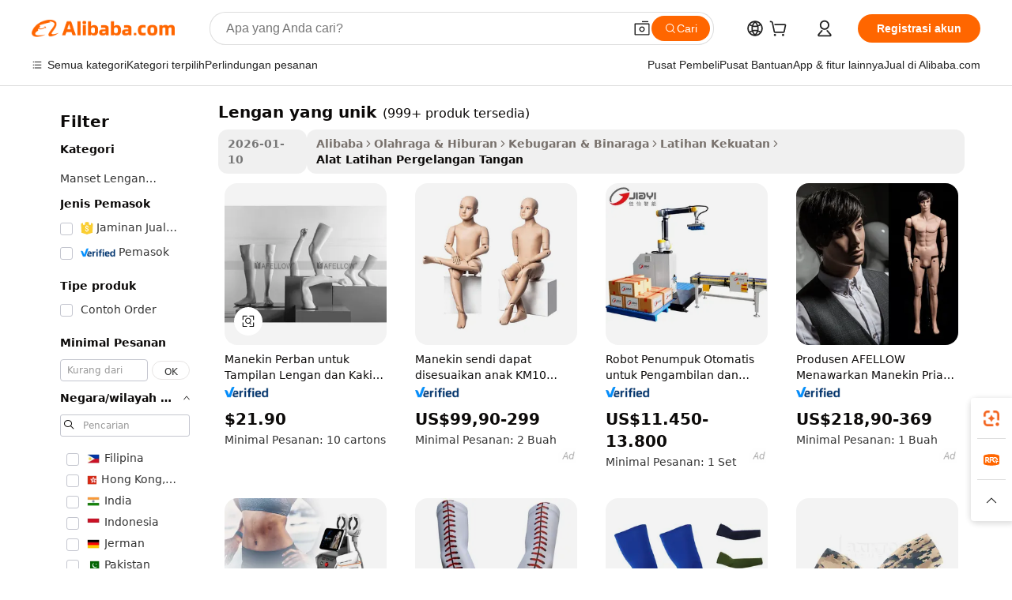

--- FILE ---
content_type: text/html;charset=UTF-8
request_url: https://indonesian.alibaba.com/g/unique-arms.html
body_size: 178365
content:

<!-- screen_content -->

    <!-- tangram:5410 begin-->
    <!-- tangram:529998 begin-->
    
<!DOCTYPE html>
<html lang="id" dir="ltr">
  <head>
        <script>
      window.__BB = {
        scene: window.__bb_scene || 'traffic-free-goods'
      };
      window.__BB.BB_CWV_IGNORE = {
          lcp_element: ['#icbu-buyer-pc-top-banner'],
          lcp_url: [],
        };
      window._timing = {}
      window._timing.first_start = Date.now();
      window.needLoginInspiration = Boolean(false);
      // 变量用于标记页面首次可见时间
      let firstVisibleTime = null;
      if (typeof document.hidden !== 'undefined') {
        // 页面首次加载时直接统计
        if (!document.hidden) {
          firstVisibleTime = Date.now();
          window.__BB_timex = 1
        } else {
          // 页面不可见时监听 visibilitychange 事件
          document.addEventListener('visibilitychange', () => {
            if (!document.hidden) {
              firstVisibleTime = Date.now();
              window.__BB_timex = firstVisibleTime - window.performance.timing.navigationStart
              window.__BB.firstVisibleTime = window.__BB_timex
              console.log("Page became visible after "+ window.__BB_timex + " ms");
            }
          }, { once: true });  // 确保只触发一次
        }
      } else {
        console.warn('Page Visibility API is not supported in this browser.');
      }
    </script>
        <meta name="data-spm" content="a2700">
        <meta name="aplus-xplug" content="NONE">
        <meta name="aplus-icbu-disable-umid" content="1">
        <meta name="google-translate-customization" content="9de59014edaf3b99-22e1cf3b5ca21786-g00bb439a5e9e5f8f-f">
    <meta name="yandex-verification" content="25a76ba8e4443bb3" />
    <meta name="msvalidate.01" content="E3FBF0E89B724C30844BF17C59608E8F" />
    <meta name="viewport" content="width=device-width, initial-scale=1.0, maximum-scale=5.0, user-scalable=yes">
        <link rel="preconnect" href="https://s.alicdn.com/" crossorigin>
    <link rel="dns-prefetch" href="https://s.alicdn.com">
                        <link rel="preload" href="https://s.alicdn.com/@g/alilog/??aplus_plugin_icbufront/index.js,mlog/aplus_v2.js" as="script">
        <link rel="preload" href="https://s.alicdn.com/@img/imgextra/i2/O1CN0153JdbU26g4bILVOyC_!!6000000007690-2-tps-418-58.png" as="image">
        <script>
            window.__APLUS_ABRATE__ = {
        perf_group: 'base64cached',
        scene: "traffic-free-goods",
      };
    </script>
    <meta name="aplus-mmstat-timeout" content="15000">
        <meta content="text/html; charset=utf-8" http-equiv="Content-Type">
          <title>Perkuat Cengkeraman Anda dengan Solusi lengan yang unik Premium</title>
      <meta name="keywords" content="arm sleeve,monitor arm,arm blaster">
      <meta name="description" content="Tingkatkan latihan Anda dengan  lengan yang unik  yang tahan lama, didesain untuk kenyamanan dan cengkeraman. Maksimalkan latihan kekuatan Anda dan raih hasil yang superior.">
            <meta name="pagetiming-rate" content="9">
      <meta name="pagetiming-resource-rate" content="4">
                    <link rel="canonical" href="https://indonesian.alibaba.com/g/unique-arms.html">
                              <link rel="alternate" hreflang="fr" href="https://french.alibaba.com/g/unique-arms.html">
                  <link rel="alternate" hreflang="de" href="https://german.alibaba.com/g/unique-arms.html">
                  <link rel="alternate" hreflang="pt" href="https://portuguese.alibaba.com/g/unique-arms.html">
                  <link rel="alternate" hreflang="it" href="https://italian.alibaba.com/g/unique-arms.html">
                  <link rel="alternate" hreflang="es" href="https://spanish.alibaba.com/g/unique-arms.html">
                  <link rel="alternate" hreflang="ru" href="https://russian.alibaba.com/g/unique-arms.html">
                  <link rel="alternate" hreflang="ko" href="https://korean.alibaba.com/g/unique-arms.html">
                  <link rel="alternate" hreflang="ar" href="https://arabic.alibaba.com/g/unique-arms.html">
                  <link rel="alternate" hreflang="ja" href="https://japanese.alibaba.com/g/unique-arms.html">
                  <link rel="alternate" hreflang="tr" href="https://turkish.alibaba.com/g/unique-arms.html">
                  <link rel="alternate" hreflang="th" href="https://thai.alibaba.com/g/unique-arms.html">
                  <link rel="alternate" hreflang="vi" href="https://vietnamese.alibaba.com/g/unique-arms.html">
                  <link rel="alternate" hreflang="nl" href="https://dutch.alibaba.com/g/unique-arms.html">
                  <link rel="alternate" hreflang="he" href="https://hebrew.alibaba.com/g/unique-arms.html">
                  <link rel="alternate" hreflang="id" href="https://indonesian.alibaba.com/g/unique-arms.html">
                  <link rel="alternate" hreflang="hi" href="https://hindi.alibaba.com/g/unique-arms.html">
                  <link rel="alternate" hreflang="en" href="https://www.alibaba.com/showroom/unique-arms.html">
                  <link rel="alternate" hreflang="zh" href="https://chinese.alibaba.com/g/unique-arms.html">
                  <link rel="alternate" hreflang="x-default" href="https://www.alibaba.com/showroom/unique-arms.html">
                                        <script>
      // Aplus 配置自动打点
      var queue = window.goldlog_queue || (window.goldlog_queue = []);
      var tags = ["button", "a", "div", "span", "i", "svg", "input", "li", "tr"];
      queue.push(
        {
          action: 'goldlog.appendMetaInfo',
          arguments: [
            'aplus-auto-exp',
            [
              {
                logkey: '/sc.ug_msite.new_product_exp',
                cssSelector: '[data-spm-exp]',
                props: ["data-spm-exp"],
              },
              {
                logkey: '/sc.ug_pc.seolist_product_exp',
                cssSelector: '.traffic-card-gallery',
                props: ["data-spm-exp"],
              }
            ]
          ]
        }
      )
      queue.push({
        action: 'goldlog.setMetaInfo',
        arguments: ['aplus-auto-clk', JSON.stringify(tags.map(tag =>({
          "logkey": "/sc.ug_msite.new_product_clk",
          tag,
          "filter": "data-spm-clk",
          "props": ["data-spm-clk"]
        })))],
      });
    </script>
  </head>
  <div id="icbu-header"><div id="the-new-header" data-version="4.4.0" data-tnh-auto-exp="tnh-expose" data-scenes="search-products" style="position: relative;background-color: #fff;border-bottom: 1px solid #ddd;box-sizing: border-box; font-family:Inter,SF Pro Text,Roboto,Helvetica Neue,Helvetica,Tahoma,Arial,PingFang SC,Microsoft YaHei;"><div style="display: flex;align-items:center;height: 72px;min-width: 1200px;max-width: 1580px;margin: 0 auto;padding: 0 40px;box-sizing: border-box;"><img style="height: 29px; width: 209px;" src="https://s.alicdn.com/@img/imgextra/i2/O1CN0153JdbU26g4bILVOyC_!!6000000007690-2-tps-418-58.png" alt="" /></div><div style="min-width: 1200px;max-width: 1580px;margin: 0 auto;overflow: hidden;font-size: 14px;display: flex;justify-content: space-between;padding: 0 40px;box-sizing: border-box;"><div style="display: flex; align-items: center; justify-content: space-between"><div style="position: relative; height: 36px; padding: 0 28px 0 20px">All categories</div><div style="position: relative; height: 36px; padding-right: 28px">Featured selections</div><div style="position: relative; height: 36px">Trade Assurance</div></div><div style="display: flex; align-items: center; justify-content: space-between"><div style="position: relative; height: 36px; padding-right: 28px">Buyer Central</div><div style="position: relative; height: 36px; padding-right: 28px">Help Center</div><div style="position: relative; height: 36px; padding-right: 28px">Get the app</div><div style="position: relative; height: 36px">Become a supplier</div></div></div></div></div></div>
  <body data-spm="7724857" style="min-height: calc(100vh + 1px)"><script 
id="beacon-aplus"   
src="//s.alicdn.com/@g/alilog/??aplus_plugin_icbufront/index.js,mlog/aplus_v2.js"
exparams="aplus=async&userid=&aplus&ali_beacon_id=&ali_apache_id=&ali_apache_track=&ali_apache_tracktmp=&eagleeye_traceid=2103246417687007399477331e120e&ip=3%2e142%2e209%2e31&dmtrack_c={ali%5fresin%5ftrace%3dse%5frst%3dnull%7csp%5fviewtype%3dY%7cset%3d3%7cser%3d1007%7cpageId%3dd21570cceaa045ebac0500665e9b46a9%7cm%5fpageid%3dnull%7cpvmi%3ddd0f39f4af6349139712db0fbbae2d0c%7csek%5fsepd%3dlengan%2byang%2bunik%7csek%3dunique%2barms%7cse%5fpn%3d1%7cp4pid%3deeb3c12a%2d907c%2d4c8d%2d875f%2dfb3a37c071f7%7csclkid%3dnull%7cforecast%5fpost%5fcate%3dnull%7cseo%5fnew%5fuser%5fflag%3dfalse%7ccategoryId%3d201334208%7cseo%5fsearch%5fmodel%5fupgrade%5fv2%3d2025070801%7cseo%5fmodule%5fcard%5f20240624%3d202406242%7clong%5ftext%5fgoogle%5ftranslate%5fv2%3d2407142%7cseo%5fcontent%5ftd%5fbottom%5ftext%5fupdate%5fkey%3d2025070801%7cseo%5fsearch%5fmodel%5fupgrade%5fv3%3d2025072201%7cdamo%5falt%5freplace%3d2485818%7cseo%5fsearch%5fmodel%5fmulti%5fupgrade%5fv3%3d2025081101%7cwap%5fcross%3d2007659%7cwap%5fcs%5faction%3d2005494%7cAPP%5fVisitor%5fActive%3d26705%7cseo%5fshowroom%5fgoods%5fmix%3d2005244%7cseo%5fdefault%5fcached%5flong%5ftext%5ffrom%5fnew%5fkeyword%5fstep%3d2024122502%7cshowroom%5fgeneral%5ftemplate%3d2005292%7cshowroom%5freview%3d20230308%7cwap%5fcs%5ftext%3dnull%7cstructured%5fdata%3d2025052702%7cseo%5fmulti%5fstyle%5ftext%5fupdate%3d2511182%7cpc%5fnew%5fheader%3dnull%7cseo%5fmeta%5fcate%5ftemplate%5fv1%3d2025042401%7cseo%5fmeta%5ftd%5fsearch%5fkeyword%5fstep%5fv1%3d2025040999%7cshowroom%5fft%5flong%5ftext%5fbaks%3d80802%7cAPP%5fGrowing%5fBuyer%5fHigh%5fIntent%5fActive%3d25485%7cshowroom%5fpc%5fv2019%3d2104%7cAPP%5fProspecting%5fBuyer%3d26712%7ccache%5fcontrol%3dnull%7cAPP%5fChurned%5fCore%5fBuyer%3d25463%7cseo%5fdefault%5fcached%5flong%5ftext%5fstep%3d24110802%7camp%5flighthouse%5fscore%5fimage%3d19657%7cseo%5fft%5ftranslate%5fgemini%3d25012003%7cwap%5fnode%5fssr%3d2015725%7cdataphant%5fopen%3d27030%7clongtext%5fmulti%5fstyle%5fexpand%5frussian%3d2510142%7cseo%5flongtext%5fgoogle%5fdata%5fsection%3d25021702%7cindustry%5fpopular%5ffloor%3dnull%7cwap%5fad%5fgoods%5fproduct%5finterval%3dnull%7cseo%5fgoods%5fbootom%5fwholesale%5flink%3d2486162%7cseo%5fkeyword%5faatest%3d14%7cseo%5fmiddle%5fwholesale%5flink%3dnull%7cft%5flong%5ftext%5fenpand%5fstep2%3d121602%7cseo%5fft%5flongtext%5fexpand%5fstep3%3d25012102%7cseo%5fwap%5fheadercard%3d2006288%7cAPP%5fChurned%5fInactive%5fVisitor%3d25497%7cAPP%5fGrowing%5fBuyer%5fHigh%5fIntent%5fInactive%3d25484%7cseo%5fmeta%5ftd%5fmulti%5fkey%3d2025061801%7ctop%5frecommend%5f20250120%3d202501201%7clongtext%5fmulti%5fstyle%5fexpand%5ffrench%5fcopy%3d25091802%7clongtext%5fmulti%5fstyle%5fexpand%5ffrench%5fcopy%5fcopy%3d25092502%7clong%5ftext%5fpaa%3d220901%7cseo%5ffloor%5fexp%3dnull%7cseo%5fshowroom%5falgo%5flink%3d17764%7cseo%5fmeta%5ftd%5faib%5fgeneral%5fkey%3d2025091900%7ccountry%5findustry%3d202311033%7cpc%5ffree%5fswitchtosearch%3d2020529%7cshowroom%5fft%5flong%5ftext%5fenpand%5fstep1%3d101102%7cseo%5fshowroom%5fnorel%3dnull%7cplp%5fstyle%5f25%5fpc%3d202505222%7cseo%5fggs%5flayer%3d10010%7cquery%5fmutil%5flang%5ftranslate%3d2025060300%7cAPP%5fChurned%5fBuyer%3d25467%7cstream%5frender%5fperf%5fopt%3d2309181%7cwap%5fgoods%3d2007383%7cseo%5fshowroom%5fsimilar%5f20240614%3d202406142%7cchinese%5fopen%3d6307%7cquery%5fgpt%5ftranslate%3d20240820%7cad%5fproduct%5finterval%3dnull%7camp%5fto%5fpwa%3d2007359%7cplp%5faib%5fmulti%5fai%5fmeta%3d20250401%7cwap%5fsupplier%5fcontent%3dnull%7cpc%5ffree%5frefactoring%3d20220315%7cAPP%5fGrowing%5fBuyer%5fInactive%3d25474%7csso%5foem%5ffloor%3dnull%7cseo%5fpc%5fnew%5fview%5f20240807%3d202408072%7cseo%5fbottom%5ftext%5fentity%5fkey%5fcopy%3d2025062400%7cstream%5frender%3d433763%7cseo%5fmodule%5fcard%5f20240424%3d202404241%7cseo%5ftitle%5freplace%5f20191226%3d5841%7clongtext%5fmulti%5fstyle%5fexpand%3d25090802%7cgoogleweblight%3d6516%7clighthouse%5fbase64%3dnull%7cAPP%5fProspecting%5fBuyer%5fActive%3d26718%7cad%5fgoods%5fproduct%5finterval%3dnull%7cseo%5fbottom%5fdeep%5fextend%5fkw%5fkey%3d2025071101%7clongtext%5fmulti%5fstyle%5fexpand%5fturkish%3d25102802%7cilink%5fuv%3d20240911%7cwap%5flist%5fwakeup%3d2005832%7ctpp%5fcrosslink%5fpc%3d20205311%7cseo%5ftop%5fbooth%3d18501%7cAPP%5fGrowing%5fBuyer%5fLess%5fActive%3d25472%7cseo%5fsearch%5fmodel%5fupgrade%5frank%3d2025092401%7cgoodslayer%3d7977%7cft%5flong%5ftext%5ftranslate%5fexpand%5fstep1%3d24110802%7cseo%5fheaderstyle%5ftraffic%5fkey%5fv1%3d2025072100%7ccrosslink%5fswitch%3d2008141%7cp4p%5foutline%3d20240328%7cseo%5fmeta%5ftd%5faib%5fv2%5fkey%3d2025091800%7crts%5fmulti%3d2008404%7cAPP%5fVisitor%5fLess%5fActive%3d26690%7cplp%5fstyle%5f25%3d202505192%7ccdn%5fvm%3d2007368%7cwap%5fad%5fproduct%5finterval%3dnull%7cseo%5fsearch%5fmodel%5fmulti%5fupgrade%5frank%3d2025092401%7cpc%5fcard%5fshare%3d2025081201%7cAPP%5fGrowing%5fBuyer%5fHigh%5fIntent%5fLess%5fActive%3d25480%7cgoods%5ftitle%5fsubstitute%3d9619%7cwap%5fscreen%5fexp%3d2025081400%7creact%5fheader%5ftest%3d202502182%7cpc%5fcs%5fcolor%3dnull%7cshowroom%5fft%5flong%5ftext%5ftest%3d72502%7cone%5ftap%5flogin%5fABTest%3d202308153%7cseo%5fhyh%5fshow%5ftags%3dnull%7cplp%5fstructured%5fdata%3d2508182%7cguide%5fdelete%3d2008526%7cseo%5findustry%5ftemplate%3dnull%7cseo%5fmeta%5ftd%5fmulti%5fes%5fkey%3d2025073101%7cseo%5fshowroom%5fdata%5fmix%3d19888%7csso%5ftop%5franking%5ffloor%3d20031%7cseo%5ftd%5fdeep%5fupgrade%5fkey%5fv3%3d2025081101%7cwap%5fue%5fone%3d2025111401%7cshowroom%5fto%5frts%5flink%3d2008480%7ccountrysearch%5ftest%3dnull%7cseo%5fplp%5fdate%5fv2%3d2025102702%7cshowroom%5flist%5fnew%5farrival%3d2811002%7cchannel%5famp%5fto%5fpwa%3d2008435%7cseo%5fmulti%5fstyles%5flong%5ftext%3d2503172%7cseo%5fmeta%5ftext%5fmutli%5fcate%5ftemplate%5fv1%3d2025080801%7cseo%5fdefault%5fcached%5fmutil%5flong%5ftext%5fstep%3d24110436%7cseo%5faction%5fpoint%5ftype%3d22823%7cseo%5faib%5ftd%5flaunch%5f20240828%5fcopy%3d202408282%7cseo%5fshowroom%5fwholesale%5flink%3dnull%7cseo%5fperf%5fimprove%3d2023999%7cseo%5fwap%5flist%5fbounce%5f01%3d2063%7cseo%5fwap%5flist%5fbounce%5f02%3d2128%7cAPP%5fGrowing%5fBuyer%5fActive%3d25492%7cvideolayer%3dnull%7cvideo%5fplay%3dnull%7cAPP%5fChurned%5fMember%5fInactive%3d25501%7cseo%5fgoogle%5fnew%5fstruct%3d438326%7ctpp%5ftrace%3dseoKeyword%2dseoKeyword%5fv3%2dbase%2dORIGINAL}&pageid=038ed11f2103028e1768700740&hn=ensearchweb033003002142%2erg%2dus%2deast%2eus68&asid=AQAAAABEO2xpQ01BcQAAAAB7Ly0uEWEe1A==&treq=&tres=" async>
</script>
            <style>body{background-color:white;}.no-scrollbar.il-sticky.il-top-0.il-max-h-\[100vh\].il-w-\[200px\].il-flex-shrink-0.il-flex-grow-0.il-overflow-y-scroll{background-color:#FFF;padding-left:12px}</style>
                    <!-- tangram:530006 begin-->
<!--  -->
 <style>
   @keyframes il-spin {
     to {
       transform: rotate(360deg);
     }
   }
   @keyframes il-pulse {
     50% {
       opacity: 0.5;
     }
   }
   .traffic-card-gallery {display: flex;position: relative;flex-direction: column;justify-content: flex-start;border-radius: 0.5rem;background-color: #fff;padding: 0.5rem 0.5rem 1rem;overflow: hidden;font-size: 0.75rem;line-height: 1rem;}
   .traffic-card-list {display: flex;position: relative;flex-direction: row;justify-content: flex-start;border-bottom-width: 1px;background-color: #fff;padding: 1rem;height: 292px;overflow: hidden;font-size: 0.75rem;line-height: 1rem;}
   .product-price {
     b {
       font-size: 22px;
     }
   }
   .skel-loading {
       animation: il-pulse 2s cubic-bezier(0.4, 0, 0.6, 1) infinite;background-color: hsl(60, 4.8%, 95.9%);
   }
 </style>
<div id="first-cached-card">
  <div style="box-sizing:border-box;display: flex;position: absolute;left: 0;right: 0;margin: 0 auto;z-index: 1;min-width: 1200px;max-width: 1580px;padding: 0.75rem 3.25rem 0;pointer-events: none;">
    <!--页面左侧区域-->
    <div style="width: 200px;padding-top: 1rem;padding-left:12px; background-color: #fff;border-radius: 0.25rem">
      <div class="skel-loading" style="height: 1.5rem;width: 50%;border-radius: 0.25rem;"></div>
      <div style="margin-top: 1rem;margin-bottom: 1rem;">
        <div class="skel-loading" style="height: 1rem;width: calc(100% * 5 / 6);"></div>
        <div
          class="skel-loading"
          style="margin-top: 1rem;height: 1rem;width: calc(100% * 8 / 12);"
        ></div>
        <div class="skel-loading" style="margin-top: 1rem;height: 1rem;width: 75%;"></div>
        <div
          class="skel-loading"
          style="margin-top: 1rem;height: 1rem;width: calc(100% * 7 / 12);"
        ></div>
      </div>
      <div class="skel-loading" style="height: 1.5rem;width: 50%;border-radius: 0.25rem;"></div>
      <div style="margin-top: 1rem;margin-bottom: 1rem;">
        <div class="skel-loading" style="height: 1rem;width: calc(100% * 5 / 6);"></div>
        <div
          class="skel-loading"
          style="margin-top: 1rem;height: 1rem;width: calc(100% * 8 / 12);"
        ></div>
        <div class="skel-loading" style="margin-top: 1rem;height: 1rem;width: 75%;"></div>
        <div
          class="skel-loading"
          style="margin-top: 1rem;height: 1rem;width: calc(100% * 7 / 12);"
        ></div>
      </div>
      <div class="skel-loading" style="height: 1.5rem;width: 50%;border-radius: 0.25rem;"></div>
      <div style="margin-top: 1rem;margin-bottom: 1rem;">
        <div class="skel-loading" style="height: 1rem;width: calc(100% * 5 / 6);"></div>
        <div
          class="skel-loading"
          style="margin-top: 1rem;height: 1rem;width: calc(100% * 8 / 12);"
        ></div>
        <div class="skel-loading" style="margin-top: 1rem;height: 1rem;width: 75%;"></div>
        <div
          class="skel-loading"
          style="margin-top: 1rem;height: 1rem;width: calc(100% * 7 / 12);"
        ></div>
      </div>
      <div class="skel-loading" style="height: 1.5rem;width: 50%;border-radius: 0.25rem;"></div>
      <div style="margin-top: 1rem;margin-bottom: 1rem;">
        <div class="skel-loading" style="height: 1rem;width: calc(100% * 5 / 6);"></div>
        <div
          class="skel-loading"
          style="margin-top: 1rem;height: 1rem;width: calc(100% * 8 / 12);"
        ></div>
        <div class="skel-loading" style="margin-top: 1rem;height: 1rem;width: 75%;"></div>
        <div
          class="skel-loading"
          style="margin-top: 1rem;height: 1rem;width: calc(100% * 7 / 12);"
        ></div>
      </div>
      <div class="skel-loading" style="height: 1.5rem;width: 50%;border-radius: 0.25rem;"></div>
      <div style="margin-top: 1rem;margin-bottom: 1rem;">
        <div class="skel-loading" style="height: 1rem;width: calc(100% * 5 / 6);"></div>
        <div
          class="skel-loading"
          style="margin-top: 1rem;height: 1rem;width: calc(100% * 8 / 12);"
        ></div>
        <div class="skel-loading" style="margin-top: 1rem;height: 1rem;width: 75%;"></div>
        <div
          class="skel-loading"
          style="margin-top: 1rem;height: 1rem;width: calc(100% * 7 / 12);"
        ></div>
      </div>
      <div class="skel-loading" style="height: 1.5rem;width: 50%;border-radius: 0.25rem;"></div>
      <div style="margin-top: 1rem;margin-bottom: 1rem;">
        <div class="skel-loading" style="height: 1rem;width: calc(100% * 5 / 6);"></div>
        <div
          class="skel-loading"
          style="margin-top: 1rem;height: 1rem;width: calc(100% * 8 / 12);"
        ></div>
        <div class="skel-loading" style="margin-top: 1rem;height: 1rem;width: 75%;"></div>
        <div
          class="skel-loading"
          style="margin-top: 1rem;height: 1rem;width: calc(100% * 7 / 12);"
        ></div>
      </div>
    </div>
    <!--页面主体区域-->
    <div style="flex: 1 1 0%; overflow: hidden;padding: 0.5rem 0.5rem 0.5rem 1.5rem">
      <div style="height: 1.25rem;margin-bottom: 1rem;"></div>
      <!-- keywords -->
      <div style="margin-bottom: 1rem;height: 1.75rem;font-weight: 700;font-size: 1.25rem;line-height: 1.75rem;"></div>
      <!-- longtext -->
            <div style="width: calc(25% - 0.9rem);pointer-events: auto">
        <div class="traffic-card-gallery">
          <!-- ProductImage -->
          <a href="//www.alibaba.com/product-detail/Arm-and-Legs-Display-Bandage-Mannequins_60773257830.html?from=SEO" target="_blank" style="position: relative;margin-bottom: 0.5rem;aspect-ratio: 1;overflow: hidden;border-radius: 0.5rem;">
            <div style="display: flex; overflow: hidden">
              <div style="position: relative;margin: 0;width: 100%;min-width: 0;flex-shrink: 0;flex-grow: 0;flex-basis: 100%;padding: 0;">
                <img style="position: relative; aspect-ratio: 1; width: 100%" src="[data-uri]" loading="eager" />
                <div style="position: absolute;left: 0;bottom: 0;right: 0;top: 0;background-color: #000;opacity: 0.05;"></div>
              </div>
            </div>
          </a>
          <div style="display: flex;flex: 1 1 0%;flex-direction: column;justify-content: space-between;">
            <div>
              <a class="skel-loading" style="margin-top: 0.5rem;display:inline-block;width:100%;height:1rem;" href="//www.alibaba.com/product-detail/Arm-and-Legs-Display-Bandage-Mannequins_60773257830.html" target="_blank"></a>
              <a class="skel-loading" style="margin-top: 0.125rem;display:inline-block;width:100%;height:1rem;" href="//www.alibaba.com/product-detail/Arm-and-Legs-Display-Bandage-Mannequins_60773257830.html" target="_blank"></a>
              <div class="skel-loading" style="margin-top: 0.25rem;height:1.625rem;width:75%"></div>
              <div class="skel-loading" style="margin-top: 0.5rem;height: 1rem;width:50%"></div>
              <div class="skel-loading" style="margin-top:0.25rem;height:1rem;width:25%"></div>
            </div>
          </div>

        </div>
      </div>

    </div>
  </div>
</div>
<!-- tangram:530006 end-->
            <style>.component-left-filter-callback{display:flex;position:relative;margin-top:10px;height:1200px}.component-left-filter-callback img{width:200px}.component-left-filter-callback i{position:absolute;top:5%;left:50%}.related-search-wrapper{padding:.5rem;--tw-bg-opacity: 1;background-color:#fff;background-color:rgba(255,255,255,var(--tw-bg-opacity, 1));border-width:1px;border-color:var(--input)}.related-search-wrapper .related-search-box{margin:12px 16px}.related-search-wrapper .related-search-box .related-search-title{display:inline;float:start;color:#666;word-wrap:break-word;margin-right:12px;width:13%}.related-search-wrapper .related-search-box .related-search-content{display:flex;flex-wrap:wrap}.related-search-wrapper .related-search-box .related-search-content .related-search-link{margin-right:12px;width:23%;overflow:hidden;color:#666;text-overflow:ellipsis;white-space:nowrap}.product-title img{margin-right:.5rem;display:inline-block;height:1rem;vertical-align:sub}.product-price b{font-size:22px}.similar-icon{position:absolute;bottom:12px;z-index:2;right:12px}.rfq-card{display:inline-block;position:relative;box-sizing:border-box;margin-bottom:36px}.rfq-card .rfq-card-content{display:flex;position:relative;flex-direction:column;align-items:flex-start;background-size:cover;background-color:#fff;padding:12px;width:100%;height:100%}.rfq-card .rfq-card-content .rfq-card-icon{margin-top:50px}.rfq-card .rfq-card-content .rfq-card-icon img{width:45px}.rfq-card .rfq-card-content .rfq-card-top-title{margin-top:14px;color:#222;font-weight:400;font-size:16px}.rfq-card .rfq-card-content .rfq-card-title{margin-top:24px;color:#333;font-weight:800;font-size:20px}.rfq-card .rfq-card-content .rfq-card-input-box{margin-top:24px;width:100%}.rfq-card .rfq-card-content .rfq-card-input-box textarea{box-sizing:border-box;border:1px solid #ddd;border-radius:4px;background-color:#fff;padding:9px 12px;width:100%;height:88px;resize:none;color:#666;font-weight:400;font-size:13px;font-family:inherit}.rfq-card .rfq-card-content .rfq-card-button{margin-top:24px;border:1px solid #666;border-radius:16px;background-color:#fff;width:67%;color:#000;font-weight:700;font-size:14px;line-height:30px;text-align:center}[data-modulename^=ProductList-] div{contain-intrinsic-size:auto 500px}.traffic-card-gallery:hover{--tw-shadow: 0px 2px 6px 2px rgba(0,0,0,.12157);--tw-shadow-colored: 0px 2px 6px 2px var(--tw-shadow-color);box-shadow:0 0 #0000,0 0 #0000,0 2px 6px 2px #0000001f;box-shadow:var(--tw-ring-offset-shadow, 0 0 rgba(0,0,0,0)),var(--tw-ring-shadow, 0 0 rgba(0,0,0,0)),var(--tw-shadow);z-index:10}.traffic-card-gallery{position:relative;display:flex;flex-direction:column;justify-content:flex-start;overflow:hidden;border-radius:.75rem;--tw-bg-opacity: 1;background-color:#fff;background-color:rgba(255,255,255,var(--tw-bg-opacity, 1));padding:.5rem;font-size:.75rem;line-height:1rem}.traffic-card-list{position:relative;display:flex;height:292px;flex-direction:row;justify-content:flex-start;overflow:hidden;border-bottom-width:1px;--tw-bg-opacity: 1;background-color:#fff;background-color:rgba(255,255,255,var(--tw-bg-opacity, 1));padding:1rem;font-size:.75rem;line-height:1rem}.traffic-card-g-industry:hover{--tw-shadow: 0 0 10px rgba(0,0,0,.1);--tw-shadow-colored: 0 0 10px var(--tw-shadow-color);box-shadow:0 0 #0000,0 0 #0000,0 0 10px #0000001a;box-shadow:var(--tw-ring-offset-shadow, 0 0 rgba(0,0,0,0)),var(--tw-ring-shadow, 0 0 rgba(0,0,0,0)),var(--tw-shadow)}.traffic-card-g-industry{position:relative;border-radius:var(--radius);--tw-bg-opacity: 1;background-color:#fff;background-color:rgba(255,255,255,var(--tw-bg-opacity, 1));padding:1.25rem .75rem .75rem;font-size:.875rem;line-height:1.25rem}.module-filter-section-wrapper{max-height:none!important;overflow-x:hidden}*,:before,:after{--tw-border-spacing-x: 0;--tw-border-spacing-y: 0;--tw-translate-x: 0;--tw-translate-y: 0;--tw-rotate: 0;--tw-skew-x: 0;--tw-skew-y: 0;--tw-scale-x: 1;--tw-scale-y: 1;--tw-pan-x: ;--tw-pan-y: ;--tw-pinch-zoom: ;--tw-scroll-snap-strictness: proximity;--tw-gradient-from-position: ;--tw-gradient-via-position: ;--tw-gradient-to-position: ;--tw-ordinal: ;--tw-slashed-zero: ;--tw-numeric-figure: ;--tw-numeric-spacing: ;--tw-numeric-fraction: ;--tw-ring-inset: ;--tw-ring-offset-width: 0px;--tw-ring-offset-color: #fff;--tw-ring-color: rgba(59, 130, 246, .5);--tw-ring-offset-shadow: 0 0 rgba(0,0,0,0);--tw-ring-shadow: 0 0 rgba(0,0,0,0);--tw-shadow: 0 0 rgba(0,0,0,0);--tw-shadow-colored: 0 0 rgba(0,0,0,0);--tw-blur: ;--tw-brightness: ;--tw-contrast: ;--tw-grayscale: ;--tw-hue-rotate: ;--tw-invert: ;--tw-saturate: ;--tw-sepia: ;--tw-drop-shadow: ;--tw-backdrop-blur: ;--tw-backdrop-brightness: ;--tw-backdrop-contrast: ;--tw-backdrop-grayscale: ;--tw-backdrop-hue-rotate: ;--tw-backdrop-invert: ;--tw-backdrop-opacity: ;--tw-backdrop-saturate: ;--tw-backdrop-sepia: ;--tw-contain-size: ;--tw-contain-layout: ;--tw-contain-paint: ;--tw-contain-style: }::backdrop{--tw-border-spacing-x: 0;--tw-border-spacing-y: 0;--tw-translate-x: 0;--tw-translate-y: 0;--tw-rotate: 0;--tw-skew-x: 0;--tw-skew-y: 0;--tw-scale-x: 1;--tw-scale-y: 1;--tw-pan-x: ;--tw-pan-y: ;--tw-pinch-zoom: ;--tw-scroll-snap-strictness: proximity;--tw-gradient-from-position: ;--tw-gradient-via-position: ;--tw-gradient-to-position: ;--tw-ordinal: ;--tw-slashed-zero: ;--tw-numeric-figure: ;--tw-numeric-spacing: ;--tw-numeric-fraction: ;--tw-ring-inset: ;--tw-ring-offset-width: 0px;--tw-ring-offset-color: #fff;--tw-ring-color: rgba(59, 130, 246, .5);--tw-ring-offset-shadow: 0 0 rgba(0,0,0,0);--tw-ring-shadow: 0 0 rgba(0,0,0,0);--tw-shadow: 0 0 rgba(0,0,0,0);--tw-shadow-colored: 0 0 rgba(0,0,0,0);--tw-blur: ;--tw-brightness: ;--tw-contrast: ;--tw-grayscale: ;--tw-hue-rotate: ;--tw-invert: ;--tw-saturate: ;--tw-sepia: ;--tw-drop-shadow: ;--tw-backdrop-blur: ;--tw-backdrop-brightness: ;--tw-backdrop-contrast: ;--tw-backdrop-grayscale: ;--tw-backdrop-hue-rotate: ;--tw-backdrop-invert: ;--tw-backdrop-opacity: ;--tw-backdrop-saturate: ;--tw-backdrop-sepia: ;--tw-contain-size: ;--tw-contain-layout: ;--tw-contain-paint: ;--tw-contain-style: }*,:before,:after{box-sizing:border-box;border-width:0;border-style:solid;border-color:#e5e7eb}:before,:after{--tw-content: ""}html,:host{line-height:1.5;-webkit-text-size-adjust:100%;-moz-tab-size:4;-o-tab-size:4;tab-size:4;font-family:ui-sans-serif,system-ui,-apple-system,Segoe UI,Roboto,Ubuntu,Cantarell,Noto Sans,sans-serif,"Apple Color Emoji","Segoe UI Emoji",Segoe UI Symbol,"Noto Color Emoji";font-feature-settings:normal;font-variation-settings:normal;-webkit-tap-highlight-color:transparent}body{margin:0;line-height:inherit}hr{height:0;color:inherit;border-top-width:1px}abbr:where([title]){text-decoration:underline;-webkit-text-decoration:underline dotted;text-decoration:underline dotted}h1,h2,h3,h4,h5,h6{font-size:inherit;font-weight:inherit}a{color:inherit;text-decoration:inherit}b,strong{font-weight:bolder}code,kbd,samp,pre{font-family:ui-monospace,SFMono-Regular,Menlo,Monaco,Consolas,Liberation Mono,Courier New,monospace;font-feature-settings:normal;font-variation-settings:normal;font-size:1em}small{font-size:80%}sub,sup{font-size:75%;line-height:0;position:relative;vertical-align:baseline}sub{bottom:-.25em}sup{top:-.5em}table{text-indent:0;border-color:inherit;border-collapse:collapse}button,input,optgroup,select,textarea{font-family:inherit;font-feature-settings:inherit;font-variation-settings:inherit;font-size:100%;font-weight:inherit;line-height:inherit;letter-spacing:inherit;color:inherit;margin:0;padding:0}button,select{text-transform:none}button,input:where([type=button]),input:where([type=reset]),input:where([type=submit]){-webkit-appearance:button;background-color:transparent;background-image:none}:-moz-focusring{outline:auto}:-moz-ui-invalid{box-shadow:none}progress{vertical-align:baseline}::-webkit-inner-spin-button,::-webkit-outer-spin-button{height:auto}[type=search]{-webkit-appearance:textfield;outline-offset:-2px}::-webkit-search-decoration{-webkit-appearance:none}::-webkit-file-upload-button{-webkit-appearance:button;font:inherit}summary{display:list-item}blockquote,dl,dd,h1,h2,h3,h4,h5,h6,hr,figure,p,pre{margin:0}fieldset{margin:0;padding:0}legend{padding:0}ol,ul,menu{list-style:none;margin:0;padding:0}dialog{padding:0}textarea{resize:vertical}input::-moz-placeholder,textarea::-moz-placeholder{opacity:1;color:#9ca3af}input::placeholder,textarea::placeholder{opacity:1;color:#9ca3af}button,[role=button]{cursor:pointer}:disabled{cursor:default}img,svg,video,canvas,audio,iframe,embed,object{display:block;vertical-align:middle}img,video{max-width:100%;height:auto}[hidden]:where(:not([hidden=until-found])){display:none}:root{--background: hsl(0, 0%, 100%);--foreground: hsl(20, 14.3%, 4.1%);--card: hsl(0, 0%, 100%);--card-foreground: hsl(20, 14.3%, 4.1%);--popover: hsl(0, 0%, 100%);--popover-foreground: hsl(20, 14.3%, 4.1%);--primary: hsl(24, 100%, 50%);--primary-foreground: hsl(60, 9.1%, 97.8%);--secondary: hsl(60, 4.8%, 95.9%);--secondary-foreground: #333;--muted: hsl(60, 4.8%, 95.9%);--muted-foreground: hsl(25, 5.3%, 44.7%);--accent: hsl(60, 4.8%, 95.9%);--accent-foreground: hsl(24, 9.8%, 10%);--destructive: hsl(0, 84.2%, 60.2%);--destructive-foreground: hsl(60, 9.1%, 97.8%);--border: hsl(20, 5.9%, 90%);--input: hsl(20, 5.9%, 90%);--ring: hsl(24.6, 95%, 53.1%);--radius: 1rem}.dark{--background: hsl(20, 14.3%, 4.1%);--foreground: hsl(60, 9.1%, 97.8%);--card: hsl(20, 14.3%, 4.1%);--card-foreground: hsl(60, 9.1%, 97.8%);--popover: hsl(20, 14.3%, 4.1%);--popover-foreground: hsl(60, 9.1%, 97.8%);--primary: hsl(20.5, 90.2%, 48.2%);--primary-foreground: hsl(60, 9.1%, 97.8%);--secondary: hsl(12, 6.5%, 15.1%);--secondary-foreground: hsl(60, 9.1%, 97.8%);--muted: hsl(12, 6.5%, 15.1%);--muted-foreground: hsl(24, 5.4%, 63.9%);--accent: hsl(12, 6.5%, 15.1%);--accent-foreground: hsl(60, 9.1%, 97.8%);--destructive: hsl(0, 72.2%, 50.6%);--destructive-foreground: hsl(60, 9.1%, 97.8%);--border: hsl(12, 6.5%, 15.1%);--input: hsl(12, 6.5%, 15.1%);--ring: hsl(20.5, 90.2%, 48.2%)}*{border-color:#e7e5e4;border-color:var(--border)}body{background-color:#fff;background-color:var(--background);color:#0c0a09;color:var(--foreground)}.il-sr-only{position:absolute;width:1px;height:1px;padding:0;margin:-1px;overflow:hidden;clip:rect(0,0,0,0);white-space:nowrap;border-width:0}.il-invisible{visibility:hidden}.il-fixed{position:fixed}.il-absolute{position:absolute}.il-relative{position:relative}.il-sticky{position:sticky}.il-inset-0{inset:0}.il--bottom-12{bottom:-3rem}.il--top-12{top:-3rem}.il-bottom-0{bottom:0}.il-bottom-2{bottom:.5rem}.il-bottom-3{bottom:.75rem}.il-bottom-4{bottom:1rem}.il-end-0{right:0}.il-end-2{right:.5rem}.il-end-3{right:.75rem}.il-end-4{right:1rem}.il-left-0{left:0}.il-left-3{left:.75rem}.il-right-0{right:0}.il-right-2{right:.5rem}.il-right-3{right:.75rem}.il-start-0{left:0}.il-start-1\/2{left:50%}.il-start-2{left:.5rem}.il-start-3{left:.75rem}.il-start-\[50\%\]{left:50%}.il-top-0{top:0}.il-top-1\/2{top:50%}.il-top-16{top:4rem}.il-top-4{top:1rem}.il-top-\[50\%\]{top:50%}.il-z-10{z-index:10}.il-z-50{z-index:50}.il-z-\[9999\]{z-index:9999}.il-col-span-4{grid-column:span 4 / span 4}.il-m-0{margin:0}.il-m-3{margin:.75rem}.il-m-auto{margin:auto}.il-mx-auto{margin-left:auto;margin-right:auto}.il-my-3{margin-top:.75rem;margin-bottom:.75rem}.il-my-5{margin-top:1.25rem;margin-bottom:1.25rem}.il-my-auto{margin-top:auto;margin-bottom:auto}.\!il-mb-4{margin-bottom:1rem!important}.il--mt-4{margin-top:-1rem}.il-mb-0{margin-bottom:0}.il-mb-1{margin-bottom:.25rem}.il-mb-2{margin-bottom:.5rem}.il-mb-3{margin-bottom:.75rem}.il-mb-4{margin-bottom:1rem}.il-mb-5{margin-bottom:1.25rem}.il-mb-6{margin-bottom:1.5rem}.il-mb-8{margin-bottom:2rem}.il-mb-\[-0\.75rem\]{margin-bottom:-.75rem}.il-mb-\[0\.125rem\]{margin-bottom:.125rem}.il-me-1{margin-right:.25rem}.il-me-2{margin-right:.5rem}.il-me-3{margin-right:.75rem}.il-me-auto{margin-right:auto}.il-mr-1{margin-right:.25rem}.il-mr-2{margin-right:.5rem}.il-ms-1{margin-left:.25rem}.il-ms-4{margin-left:1rem}.il-ms-5{margin-left:1.25rem}.il-ms-8{margin-left:2rem}.il-ms-\[\.375rem\]{margin-left:.375rem}.il-ms-auto{margin-left:auto}.il-mt-0{margin-top:0}.il-mt-0\.5{margin-top:.125rem}.il-mt-1{margin-top:.25rem}.il-mt-2{margin-top:.5rem}.il-mt-3{margin-top:.75rem}.il-mt-4{margin-top:1rem}.il-mt-6{margin-top:1.5rem}.il-line-clamp-1{overflow:hidden;display:-webkit-box;-webkit-box-orient:vertical;-webkit-line-clamp:1}.il-line-clamp-2{overflow:hidden;display:-webkit-box;-webkit-box-orient:vertical;-webkit-line-clamp:2}.il-line-clamp-6{overflow:hidden;display:-webkit-box;-webkit-box-orient:vertical;-webkit-line-clamp:6}.il-inline-block{display:inline-block}.il-inline{display:inline}.il-flex{display:flex}.il-inline-flex{display:inline-flex}.il-grid{display:grid}.il-aspect-square{aspect-ratio:1 / 1}.il-size-5{width:1.25rem;height:1.25rem}.il-h-1{height:.25rem}.il-h-10{height:2.5rem}.il-h-11{height:2.75rem}.il-h-20{height:5rem}.il-h-24{height:6rem}.il-h-3\.5{height:.875rem}.il-h-4{height:1rem}.il-h-40{height:10rem}.il-h-6{height:1.5rem}.il-h-8{height:2rem}.il-h-9{height:2.25rem}.il-h-\[150px\]{height:150px}.il-h-\[152px\]{height:152px}.il-h-\[18\.25rem\]{height:18.25rem}.il-h-\[292px\]{height:292px}.il-h-\[600px\]{height:600px}.il-h-auto{height:auto}.il-h-fit{height:-moz-fit-content;height:fit-content}.il-h-full{height:100%}.il-h-screen{height:100vh}.il-max-h-\[100vh\]{max-height:100vh}.il-w-1\/2{width:50%}.il-w-10{width:2.5rem}.il-w-10\/12{width:83.333333%}.il-w-4{width:1rem}.il-w-6{width:1.5rem}.il-w-64{width:16rem}.il-w-7\/12{width:58.333333%}.il-w-72{width:18rem}.il-w-8{width:2rem}.il-w-8\/12{width:66.666667%}.il-w-9{width:2.25rem}.il-w-9\/12{width:75%}.il-w-\[200px\]{width:200px}.il-w-\[84px\]{width:84px}.il-w-fit{width:-moz-fit-content;width:fit-content}.il-w-full{width:100%}.il-w-screen{width:100vw}.il-min-w-0{min-width:0px}.il-min-w-3{min-width:.75rem}.il-min-w-\[1200px\]{min-width:1200px}.il-max-w-\[1000px\]{max-width:1000px}.il-max-w-\[1580px\]{max-width:1580px}.il-max-w-full{max-width:100%}.il-max-w-lg{max-width:32rem}.il-flex-1{flex:1 1 0%}.il-flex-shrink-0,.il-shrink-0{flex-shrink:0}.il-flex-grow-0,.il-grow-0{flex-grow:0}.il-basis-24{flex-basis:6rem}.il-basis-full{flex-basis:100%}.il-origin-\[--radix-tooltip-content-transform-origin\]{transform-origin:var(--radix-tooltip-content-transform-origin)}.il--translate-x-1\/2{--tw-translate-x: -50%;transform:translate(-50%,var(--tw-translate-y)) rotate(var(--tw-rotate)) skew(var(--tw-skew-x)) skewY(var(--tw-skew-y)) scaleX(var(--tw-scale-x)) scaleY(var(--tw-scale-y));transform:translate(var(--tw-translate-x),var(--tw-translate-y)) rotate(var(--tw-rotate)) skew(var(--tw-skew-x)) skewY(var(--tw-skew-y)) scaleX(var(--tw-scale-x)) scaleY(var(--tw-scale-y))}.il--translate-y-1\/2{--tw-translate-y: -50%;transform:translate(var(--tw-translate-x),-50%) rotate(var(--tw-rotate)) skew(var(--tw-skew-x)) skewY(var(--tw-skew-y)) scaleX(var(--tw-scale-x)) scaleY(var(--tw-scale-y));transform:translate(var(--tw-translate-x),var(--tw-translate-y)) rotate(var(--tw-rotate)) skew(var(--tw-skew-x)) skewY(var(--tw-skew-y)) scaleX(var(--tw-scale-x)) scaleY(var(--tw-scale-y))}.il-translate-x-\[-50\%\]{--tw-translate-x: -50%;transform:translate(-50%,var(--tw-translate-y)) rotate(var(--tw-rotate)) skew(var(--tw-skew-x)) skewY(var(--tw-skew-y)) scaleX(var(--tw-scale-x)) scaleY(var(--tw-scale-y));transform:translate(var(--tw-translate-x),var(--tw-translate-y)) rotate(var(--tw-rotate)) skew(var(--tw-skew-x)) skewY(var(--tw-skew-y)) scaleX(var(--tw-scale-x)) scaleY(var(--tw-scale-y))}.il-translate-y-\[-50\%\]{--tw-translate-y: -50%;transform:translate(var(--tw-translate-x),-50%) rotate(var(--tw-rotate)) skew(var(--tw-skew-x)) skewY(var(--tw-skew-y)) scaleX(var(--tw-scale-x)) scaleY(var(--tw-scale-y));transform:translate(var(--tw-translate-x),var(--tw-translate-y)) rotate(var(--tw-rotate)) skew(var(--tw-skew-x)) skewY(var(--tw-skew-y)) scaleX(var(--tw-scale-x)) scaleY(var(--tw-scale-y))}.il-rotate-90{--tw-rotate: 90deg;transform:translate(var(--tw-translate-x),var(--tw-translate-y)) rotate(90deg) skew(var(--tw-skew-x)) skewY(var(--tw-skew-y)) scaleX(var(--tw-scale-x)) scaleY(var(--tw-scale-y));transform:translate(var(--tw-translate-x),var(--tw-translate-y)) rotate(var(--tw-rotate)) skew(var(--tw-skew-x)) skewY(var(--tw-skew-y)) scaleX(var(--tw-scale-x)) scaleY(var(--tw-scale-y))}@keyframes il-pulse{50%{opacity:.5}}.il-animate-pulse{animation:il-pulse 2s cubic-bezier(.4,0,.6,1) infinite}@keyframes il-spin{to{transform:rotate(360deg)}}.il-animate-spin{animation:il-spin 1s linear infinite}.il-cursor-pointer{cursor:pointer}.il-list-disc{list-style-type:disc}.il-grid-cols-2{grid-template-columns:repeat(2,minmax(0,1fr))}.il-grid-cols-4{grid-template-columns:repeat(4,minmax(0,1fr))}.il-flex-row{flex-direction:row}.il-flex-col{flex-direction:column}.il-flex-col-reverse{flex-direction:column-reverse}.il-flex-wrap{flex-wrap:wrap}.il-flex-nowrap{flex-wrap:nowrap}.il-items-start{align-items:flex-start}.il-items-center{align-items:center}.il-items-baseline{align-items:baseline}.il-justify-start{justify-content:flex-start}.il-justify-end{justify-content:flex-end}.il-justify-center{justify-content:center}.il-justify-between{justify-content:space-between}.il-gap-1{gap:.25rem}.il-gap-1\.5{gap:.375rem}.il-gap-10{gap:2.5rem}.il-gap-2{gap:.5rem}.il-gap-3{gap:.75rem}.il-gap-4{gap:1rem}.il-gap-8{gap:2rem}.il-gap-\[\.0938rem\]{gap:.0938rem}.il-gap-\[\.375rem\]{gap:.375rem}.il-gap-\[0\.125rem\]{gap:.125rem}.\!il-gap-x-5{-moz-column-gap:1.25rem!important;column-gap:1.25rem!important}.\!il-gap-y-5{row-gap:1.25rem!important}.il-space-y-1\.5>:not([hidden])~:not([hidden]){--tw-space-y-reverse: 0;margin-top:calc(.375rem * (1 - var(--tw-space-y-reverse)));margin-top:.375rem;margin-top:calc(.375rem * calc(1 - var(--tw-space-y-reverse)));margin-bottom:0rem;margin-bottom:calc(.375rem * var(--tw-space-y-reverse))}.il-space-y-4>:not([hidden])~:not([hidden]){--tw-space-y-reverse: 0;margin-top:calc(1rem * (1 - var(--tw-space-y-reverse)));margin-top:1rem;margin-top:calc(1rem * calc(1 - var(--tw-space-y-reverse)));margin-bottom:0rem;margin-bottom:calc(1rem * var(--tw-space-y-reverse))}.il-overflow-hidden{overflow:hidden}.il-overflow-y-auto{overflow-y:auto}.il-overflow-y-scroll{overflow-y:scroll}.il-truncate{overflow:hidden;text-overflow:ellipsis;white-space:nowrap}.il-text-ellipsis{text-overflow:ellipsis}.il-whitespace-normal{white-space:normal}.il-whitespace-nowrap{white-space:nowrap}.il-break-normal{word-wrap:normal;word-break:normal}.il-break-words{word-wrap:break-word}.il-break-all{word-break:break-all}.il-rounded{border-radius:.25rem}.il-rounded-2xl{border-radius:1rem}.il-rounded-\[0\.5rem\]{border-radius:.5rem}.il-rounded-\[1\.25rem\]{border-radius:1.25rem}.il-rounded-full{border-radius:9999px}.il-rounded-lg{border-radius:1rem;border-radius:var(--radius)}.il-rounded-md{border-radius:calc(1rem - 2px);border-radius:calc(var(--radius) - 2px)}.il-rounded-sm{border-radius:calc(1rem - 4px);border-radius:calc(var(--radius) - 4px)}.il-rounded-xl{border-radius:.75rem}.il-border,.il-border-\[1px\]{border-width:1px}.il-border-b,.il-border-b-\[1px\]{border-bottom-width:1px}.il-border-solid{border-style:solid}.il-border-none{border-style:none}.il-border-\[\#222\]{--tw-border-opacity: 1;border-color:#222;border-color:rgba(34,34,34,var(--tw-border-opacity, 1))}.il-border-\[\#DDD\]{--tw-border-opacity: 1;border-color:#ddd;border-color:rgba(221,221,221,var(--tw-border-opacity, 1))}.il-border-foreground{border-color:#0c0a09;border-color:var(--foreground)}.il-border-input{border-color:#e7e5e4;border-color:var(--input)}.il-bg-\[\#F8F8F8\]{--tw-bg-opacity: 1;background-color:#f8f8f8;background-color:rgba(248,248,248,var(--tw-bg-opacity, 1))}.il-bg-\[\#d9d9d963\]{background-color:#d9d9d963}.il-bg-accent{background-color:#f5f5f4;background-color:var(--accent)}.il-bg-background{background-color:#fff;background-color:var(--background)}.il-bg-black{--tw-bg-opacity: 1;background-color:#000;background-color:rgba(0,0,0,var(--tw-bg-opacity, 1))}.il-bg-black\/80{background-color:#000c}.il-bg-destructive{background-color:#ef4444;background-color:var(--destructive)}.il-bg-gray-300{--tw-bg-opacity: 1;background-color:#d1d5db;background-color:rgba(209,213,219,var(--tw-bg-opacity, 1))}.il-bg-muted{background-color:#f5f5f4;background-color:var(--muted)}.il-bg-orange-500{--tw-bg-opacity: 1;background-color:#f97316;background-color:rgba(249,115,22,var(--tw-bg-opacity, 1))}.il-bg-popover{background-color:#fff;background-color:var(--popover)}.il-bg-primary{background-color:#f60;background-color:var(--primary)}.il-bg-secondary{background-color:#f5f5f4;background-color:var(--secondary)}.il-bg-transparent{background-color:transparent}.il-bg-white{--tw-bg-opacity: 1;background-color:#fff;background-color:rgba(255,255,255,var(--tw-bg-opacity, 1))}.il-bg-opacity-80{--tw-bg-opacity: .8}.il-bg-cover{background-size:cover}.il-bg-no-repeat{background-repeat:no-repeat}.il-fill-black{fill:#000}.il-object-cover{-o-object-fit:cover;object-fit:cover}.il-p-0{padding:0}.il-p-1{padding:.25rem}.il-p-2{padding:.5rem}.il-p-3{padding:.75rem}.il-p-4{padding:1rem}.il-p-5{padding:1.25rem}.il-p-6{padding:1.5rem}.il-px-2{padding-left:.5rem;padding-right:.5rem}.il-px-3{padding-left:.75rem;padding-right:.75rem}.il-py-0\.5{padding-top:.125rem;padding-bottom:.125rem}.il-py-1\.5{padding-top:.375rem;padding-bottom:.375rem}.il-py-10{padding-top:2.5rem;padding-bottom:2.5rem}.il-py-2{padding-top:.5rem;padding-bottom:.5rem}.il-py-3{padding-top:.75rem;padding-bottom:.75rem}.il-pb-0{padding-bottom:0}.il-pb-3{padding-bottom:.75rem}.il-pb-4{padding-bottom:1rem}.il-pb-8{padding-bottom:2rem}.il-pe-0{padding-right:0}.il-pe-2{padding-right:.5rem}.il-pe-3{padding-right:.75rem}.il-pe-4{padding-right:1rem}.il-pe-6{padding-right:1.5rem}.il-pe-8{padding-right:2rem}.il-pe-\[12px\]{padding-right:12px}.il-pe-\[3\.25rem\]{padding-right:3.25rem}.il-pl-4{padding-left:1rem}.il-ps-0{padding-left:0}.il-ps-2{padding-left:.5rem}.il-ps-3{padding-left:.75rem}.il-ps-4{padding-left:1rem}.il-ps-6{padding-left:1.5rem}.il-ps-8{padding-left:2rem}.il-ps-\[12px\]{padding-left:12px}.il-ps-\[3\.25rem\]{padding-left:3.25rem}.il-pt-10{padding-top:2.5rem}.il-pt-4{padding-top:1rem}.il-pt-5{padding-top:1.25rem}.il-pt-6{padding-top:1.5rem}.il-pt-7{padding-top:1.75rem}.il-text-center{text-align:center}.il-text-start{text-align:left}.il-text-2xl{font-size:1.5rem;line-height:2rem}.il-text-base{font-size:1rem;line-height:1.5rem}.il-text-lg{font-size:1.125rem;line-height:1.75rem}.il-text-sm{font-size:.875rem;line-height:1.25rem}.il-text-xl{font-size:1.25rem;line-height:1.75rem}.il-text-xs{font-size:.75rem;line-height:1rem}.il-font-\[600\]{font-weight:600}.il-font-bold{font-weight:700}.il-font-medium{font-weight:500}.il-font-normal{font-weight:400}.il-font-semibold{font-weight:600}.il-leading-3{line-height:.75rem}.il-leading-4{line-height:1rem}.il-leading-\[1\.43\]{line-height:1.43}.il-leading-\[18px\]{line-height:18px}.il-leading-\[26px\]{line-height:26px}.il-leading-none{line-height:1}.il-tracking-tight{letter-spacing:-.025em}.il-text-\[\#00820D\]{--tw-text-opacity: 1;color:#00820d;color:rgba(0,130,13,var(--tw-text-opacity, 1))}.il-text-\[\#222\]{--tw-text-opacity: 1;color:#222;color:rgba(34,34,34,var(--tw-text-opacity, 1))}.il-text-\[\#444\]{--tw-text-opacity: 1;color:#444;color:rgba(68,68,68,var(--tw-text-opacity, 1))}.il-text-\[\#4B1D1F\]{--tw-text-opacity: 1;color:#4b1d1f;color:rgba(75,29,31,var(--tw-text-opacity, 1))}.il-text-\[\#767676\]{--tw-text-opacity: 1;color:#767676;color:rgba(118,118,118,var(--tw-text-opacity, 1))}.il-text-\[\#D04A0A\]{--tw-text-opacity: 1;color:#d04a0a;color:rgba(208,74,10,var(--tw-text-opacity, 1))}.il-text-\[\#F7421E\]{--tw-text-opacity: 1;color:#f7421e;color:rgba(247,66,30,var(--tw-text-opacity, 1))}.il-text-\[\#FF6600\]{--tw-text-opacity: 1;color:#f60;color:rgba(255,102,0,var(--tw-text-opacity, 1))}.il-text-\[\#f7421e\]{--tw-text-opacity: 1;color:#f7421e;color:rgba(247,66,30,var(--tw-text-opacity, 1))}.il-text-destructive-foreground{color:#fafaf9;color:var(--destructive-foreground)}.il-text-foreground{color:#0c0a09;color:var(--foreground)}.il-text-muted-foreground{color:#78716c;color:var(--muted-foreground)}.il-text-popover-foreground{color:#0c0a09;color:var(--popover-foreground)}.il-text-primary{color:#f60;color:var(--primary)}.il-text-primary-foreground{color:#fafaf9;color:var(--primary-foreground)}.il-text-secondary-foreground{color:#333;color:var(--secondary-foreground)}.il-text-white{--tw-text-opacity: 1;color:#fff;color:rgba(255,255,255,var(--tw-text-opacity, 1))}.il-underline{text-decoration-line:underline}.il-line-through{text-decoration-line:line-through}.il-underline-offset-4{text-underline-offset:4px}.il-opacity-5{opacity:.05}.il-opacity-70{opacity:.7}.il-shadow-\[0_2px_6px_2px_rgba\(0\,0\,0\,0\.12\)\]{--tw-shadow: 0 2px 6px 2px rgba(0,0,0,.12);--tw-shadow-colored: 0 2px 6px 2px var(--tw-shadow-color);box-shadow:0 0 #0000,0 0 #0000,0 2px 6px 2px #0000001f;box-shadow:var(--tw-ring-offset-shadow, 0 0 rgba(0,0,0,0)),var(--tw-ring-shadow, 0 0 rgba(0,0,0,0)),var(--tw-shadow)}.il-shadow-cards{--tw-shadow: 0 0 10px rgba(0,0,0,.1);--tw-shadow-colored: 0 0 10px var(--tw-shadow-color);box-shadow:0 0 #0000,0 0 #0000,0 0 10px #0000001a;box-shadow:var(--tw-ring-offset-shadow, 0 0 rgba(0,0,0,0)),var(--tw-ring-shadow, 0 0 rgba(0,0,0,0)),var(--tw-shadow)}.il-shadow-lg{--tw-shadow: 0 10px 15px -3px rgba(0, 0, 0, .1), 0 4px 6px -4px rgba(0, 0, 0, .1);--tw-shadow-colored: 0 10px 15px -3px var(--tw-shadow-color), 0 4px 6px -4px var(--tw-shadow-color);box-shadow:0 0 #0000,0 0 #0000,0 10px 15px -3px #0000001a,0 4px 6px -4px #0000001a;box-shadow:var(--tw-ring-offset-shadow, 0 0 rgba(0,0,0,0)),var(--tw-ring-shadow, 0 0 rgba(0,0,0,0)),var(--tw-shadow)}.il-shadow-md{--tw-shadow: 0 4px 6px -1px rgba(0, 0, 0, .1), 0 2px 4px -2px rgba(0, 0, 0, .1);--tw-shadow-colored: 0 4px 6px -1px var(--tw-shadow-color), 0 2px 4px -2px var(--tw-shadow-color);box-shadow:0 0 #0000,0 0 #0000,0 4px 6px -1px #0000001a,0 2px 4px -2px #0000001a;box-shadow:var(--tw-ring-offset-shadow, 0 0 rgba(0,0,0,0)),var(--tw-ring-shadow, 0 0 rgba(0,0,0,0)),var(--tw-shadow)}.il-outline-none{outline:2px solid transparent;outline-offset:2px}.il-outline-1{outline-width:1px}.il-ring-offset-background{--tw-ring-offset-color: var(--background)}.il-transition-colors{transition-property:color,background-color,border-color,text-decoration-color,fill,stroke;transition-timing-function:cubic-bezier(.4,0,.2,1);transition-duration:.15s}.il-transition-opacity{transition-property:opacity;transition-timing-function:cubic-bezier(.4,0,.2,1);transition-duration:.15s}.il-transition-transform{transition-property:transform;transition-timing-function:cubic-bezier(.4,0,.2,1);transition-duration:.15s}.il-duration-200{transition-duration:.2s}.il-duration-300{transition-duration:.3s}.il-ease-in-out{transition-timing-function:cubic-bezier(.4,0,.2,1)}@keyframes enter{0%{opacity:1;opacity:var(--tw-enter-opacity, 1);transform:translateZ(0) scaleZ(1) rotate(0);transform:translate3d(var(--tw-enter-translate-x, 0),var(--tw-enter-translate-y, 0),0) scale3d(var(--tw-enter-scale, 1),var(--tw-enter-scale, 1),var(--tw-enter-scale, 1)) rotate(var(--tw-enter-rotate, 0))}}@keyframes exit{to{opacity:1;opacity:var(--tw-exit-opacity, 1);transform:translateZ(0) scaleZ(1) rotate(0);transform:translate3d(var(--tw-exit-translate-x, 0),var(--tw-exit-translate-y, 0),0) scale3d(var(--tw-exit-scale, 1),var(--tw-exit-scale, 1),var(--tw-exit-scale, 1)) rotate(var(--tw-exit-rotate, 0))}}.il-animate-in{animation-name:enter;animation-duration:.15s;--tw-enter-opacity: initial;--tw-enter-scale: initial;--tw-enter-rotate: initial;--tw-enter-translate-x: initial;--tw-enter-translate-y: initial}.il-fade-in-0{--tw-enter-opacity: 0}.il-zoom-in-95{--tw-enter-scale: .95}.il-duration-200{animation-duration:.2s}.il-duration-300{animation-duration:.3s}.il-ease-in-out{animation-timing-function:cubic-bezier(.4,0,.2,1)}.no-scrollbar::-webkit-scrollbar{display:none}.no-scrollbar{-ms-overflow-style:none;scrollbar-width:none}.longtext-style-inmodel h2{margin-bottom:.5rem;margin-top:1rem;font-size:1rem;line-height:1.5rem;font-weight:700}.first-of-type\:il-ms-4:first-of-type{margin-left:1rem}.hover\:il-bg-\[\#f4f4f4\]:hover{--tw-bg-opacity: 1;background-color:#f4f4f4;background-color:rgba(244,244,244,var(--tw-bg-opacity, 1))}.hover\:il-bg-accent:hover{background-color:#f5f5f4;background-color:var(--accent)}.hover\:il-text-accent-foreground:hover{color:#1c1917;color:var(--accent-foreground)}.hover\:il-text-foreground:hover{color:#0c0a09;color:var(--foreground)}.hover\:il-underline:hover{text-decoration-line:underline}.hover\:il-opacity-100:hover{opacity:1}.hover\:il-opacity-90:hover{opacity:.9}.focus\:il-outline-none:focus{outline:2px solid transparent;outline-offset:2px}.focus\:il-ring-2:focus{--tw-ring-offset-shadow: var(--tw-ring-inset) 0 0 0 var(--tw-ring-offset-width) var(--tw-ring-offset-color);--tw-ring-shadow: var(--tw-ring-inset) 0 0 0 calc(2px + var(--tw-ring-offset-width)) var(--tw-ring-color);box-shadow:var(--tw-ring-offset-shadow),var(--tw-ring-shadow),0 0 #0000;box-shadow:var(--tw-ring-offset-shadow),var(--tw-ring-shadow),var(--tw-shadow, 0 0 rgba(0,0,0,0))}.focus\:il-ring-ring:focus{--tw-ring-color: var(--ring)}.focus\:il-ring-offset-2:focus{--tw-ring-offset-width: 2px}.focus-visible\:il-outline-none:focus-visible{outline:2px solid transparent;outline-offset:2px}.focus-visible\:il-ring-2:focus-visible{--tw-ring-offset-shadow: var(--tw-ring-inset) 0 0 0 var(--tw-ring-offset-width) var(--tw-ring-offset-color);--tw-ring-shadow: var(--tw-ring-inset) 0 0 0 calc(2px + var(--tw-ring-offset-width)) var(--tw-ring-color);box-shadow:var(--tw-ring-offset-shadow),var(--tw-ring-shadow),0 0 #0000;box-shadow:var(--tw-ring-offset-shadow),var(--tw-ring-shadow),var(--tw-shadow, 0 0 rgba(0,0,0,0))}.focus-visible\:il-ring-ring:focus-visible{--tw-ring-color: var(--ring)}.focus-visible\:il-ring-offset-2:focus-visible{--tw-ring-offset-width: 2px}.active\:il-bg-primary:active{background-color:#f60;background-color:var(--primary)}.active\:il-bg-white:active{--tw-bg-opacity: 1;background-color:#fff;background-color:rgba(255,255,255,var(--tw-bg-opacity, 1))}.disabled\:il-pointer-events-none:disabled{pointer-events:none}.disabled\:il-opacity-10:disabled{opacity:.1}.il-group:hover .group-hover\:il-visible{visibility:visible}.il-group:hover .group-hover\:il-scale-110{--tw-scale-x: 1.1;--tw-scale-y: 1.1;transform:translate(var(--tw-translate-x),var(--tw-translate-y)) rotate(var(--tw-rotate)) skew(var(--tw-skew-x)) skewY(var(--tw-skew-y)) scaleX(1.1) scaleY(1.1);transform:translate(var(--tw-translate-x),var(--tw-translate-y)) rotate(var(--tw-rotate)) skew(var(--tw-skew-x)) skewY(var(--tw-skew-y)) scaleX(var(--tw-scale-x)) scaleY(var(--tw-scale-y))}.il-group:hover .group-hover\:il-underline{text-decoration-line:underline}.data-\[state\=open\]\:il-animate-in[data-state=open]{animation-name:enter;animation-duration:.15s;--tw-enter-opacity: initial;--tw-enter-scale: initial;--tw-enter-rotate: initial;--tw-enter-translate-x: initial;--tw-enter-translate-y: initial}.data-\[state\=closed\]\:il-animate-out[data-state=closed]{animation-name:exit;animation-duration:.15s;--tw-exit-opacity: initial;--tw-exit-scale: initial;--tw-exit-rotate: initial;--tw-exit-translate-x: initial;--tw-exit-translate-y: initial}.data-\[state\=closed\]\:il-fade-out-0[data-state=closed]{--tw-exit-opacity: 0}.data-\[state\=open\]\:il-fade-in-0[data-state=open]{--tw-enter-opacity: 0}.data-\[state\=closed\]\:il-zoom-out-95[data-state=closed]{--tw-exit-scale: .95}.data-\[state\=open\]\:il-zoom-in-95[data-state=open]{--tw-enter-scale: .95}.data-\[side\=bottom\]\:il-slide-in-from-top-2[data-side=bottom]{--tw-enter-translate-y: -.5rem}.data-\[side\=left\]\:il-slide-in-from-right-2[data-side=left]{--tw-enter-translate-x: .5rem}.data-\[side\=right\]\:il-slide-in-from-left-2[data-side=right]{--tw-enter-translate-x: -.5rem}.data-\[side\=top\]\:il-slide-in-from-bottom-2[data-side=top]{--tw-enter-translate-y: .5rem}@media (min-width: 640px){.sm\:il-flex-row{flex-direction:row}.sm\:il-justify-end{justify-content:flex-end}.sm\:il-gap-2\.5{gap:.625rem}.sm\:il-space-x-2>:not([hidden])~:not([hidden]){--tw-space-x-reverse: 0;margin-right:0rem;margin-right:calc(.5rem * var(--tw-space-x-reverse));margin-left:calc(.5rem * (1 - var(--tw-space-x-reverse)));margin-left:.5rem;margin-left:calc(.5rem * calc(1 - var(--tw-space-x-reverse)))}.sm\:il-rounded-lg{border-radius:1rem;border-radius:var(--radius)}.sm\:il-text-left{text-align:left}}.rtl\:il-translate-x-\[50\%\]:where([dir=rtl],[dir=rtl] *){--tw-translate-x: 50%;transform:translate(50%,var(--tw-translate-y)) rotate(var(--tw-rotate)) skew(var(--tw-skew-x)) skewY(var(--tw-skew-y)) scaleX(var(--tw-scale-x)) scaleY(var(--tw-scale-y));transform:translate(var(--tw-translate-x),var(--tw-translate-y)) rotate(var(--tw-rotate)) skew(var(--tw-skew-x)) skewY(var(--tw-skew-y)) scaleX(var(--tw-scale-x)) scaleY(var(--tw-scale-y))}.rtl\:il-scale-\[-1\]:where([dir=rtl],[dir=rtl] *){--tw-scale-x: -1;--tw-scale-y: -1;transform:translate(var(--tw-translate-x),var(--tw-translate-y)) rotate(var(--tw-rotate)) skew(var(--tw-skew-x)) skewY(var(--tw-skew-y)) scaleX(-1) scaleY(-1);transform:translate(var(--tw-translate-x),var(--tw-translate-y)) rotate(var(--tw-rotate)) skew(var(--tw-skew-x)) skewY(var(--tw-skew-y)) scaleX(var(--tw-scale-x)) scaleY(var(--tw-scale-y))}.rtl\:il-scale-x-\[-1\]:where([dir=rtl],[dir=rtl] *){--tw-scale-x: -1;transform:translate(var(--tw-translate-x),var(--tw-translate-y)) rotate(var(--tw-rotate)) skew(var(--tw-skew-x)) skewY(var(--tw-skew-y)) scaleX(-1) scaleY(var(--tw-scale-y));transform:translate(var(--tw-translate-x),var(--tw-translate-y)) rotate(var(--tw-rotate)) skew(var(--tw-skew-x)) skewY(var(--tw-skew-y)) scaleX(var(--tw-scale-x)) scaleY(var(--tw-scale-y))}.rtl\:il-flex-row-reverse:where([dir=rtl],[dir=rtl] *){flex-direction:row-reverse}.\[\&\>svg\]\:il-size-3\.5>svg{width:.875rem;height:.875rem}
</style>
            <style>.switch-to-popover-trigger{position:relative}.switch-to-popover-trigger .switch-to-popover-content{position:absolute;left:50%;z-index:9999;cursor:default}html[dir=rtl] .switch-to-popover-trigger .switch-to-popover-content{left:auto;right:50%}.switch-to-popover-trigger .switch-to-popover-content .down-arrow{width:0;height:0;border-left:11px solid transparent;border-right:11px solid transparent;border-bottom:12px solid #222;transform:translate(-50%);filter:drop-shadow(0 -2px 2px rgba(0,0,0,.05));z-index:1}html[dir=rtl] .switch-to-popover-trigger .switch-to-popover-content .down-arrow{transform:translate(50%)}.switch-to-popover-trigger .switch-to-popover-content .content-container{background-color:#222;border-radius:12px;padding:16px;color:#fff;transform:translate(-50%);width:320px;height:-moz-fit-content;height:fit-content;display:flex;justify-content:space-between;align-items:start}html[dir=rtl] .switch-to-popover-trigger .switch-to-popover-content .content-container{transform:translate(50%)}.switch-to-popover-trigger .switch-to-popover-content .content-container .content .title{font-size:14px;line-height:18px;font-weight:400}.switch-to-popover-trigger .switch-to-popover-content .content-container .actions{display:flex;justify-content:start;align-items:center;gap:12px;margin-top:12px}.switch-to-popover-trigger .switch-to-popover-content .content-container .actions .switch-button{background-color:#fff;color:#222;border-radius:999px;padding:4px 8px;font-weight:600;font-size:12px;line-height:16px;cursor:pointer}.switch-to-popover-trigger .switch-to-popover-content .content-container .actions .choose-another-button{color:#fff;padding:4px 8px;font-weight:600;font-size:12px;line-height:16px;cursor:pointer}.switch-to-popover-trigger .switch-to-popover-content .content-container .close-button{cursor:pointer}.tnh-message-content .tnh-messages-nodata .tnh-messages-nodata-info .img{width:100%;height:101px;margin-top:40px;margin-bottom:20px;background:url(https://s.alicdn.com/@img/imgextra/i4/O1CN01lnw1WK1bGeXDIoBnB_!!6000000003438-2-tps-399-303.png) no-repeat center center;background-size:133px 101px}#popup-root .functional-content .thirdpart-login .icon-facebook{background-image:url(https://s.alicdn.com/@img/imgextra/i1/O1CN01hUG9f21b67dGOuB2W_!!6000000003415-55-tps-40-40.svg)}#popup-root .functional-content .thirdpart-login .icon-google{background-image:url(https://s.alicdn.com/@img/imgextra/i1/O1CN01Qd3ZsM1C2aAxLHO2h_!!6000000000023-2-tps-120-120.png)}#popup-root .functional-content .thirdpart-login .icon-linkedin{background-image:url(https://s.alicdn.com/@img/imgextra/i1/O1CN01qVG1rv1lNCYkhep7t_!!6000000004806-55-tps-40-40.svg)}.tnh-logo{z-index:9999;display:flex;flex-shrink:0;width:185px;height:22px;background:url(https://s.alicdn.com/@img/imgextra/i2/O1CN0153JdbU26g4bILVOyC_!!6000000007690-2-tps-418-58.png) no-repeat 0 0;background-size:auto 22px;cursor:pointer}html[dir=rtl] .tnh-logo{background:url(https://s.alicdn.com/@img/imgextra/i2/O1CN0153JdbU26g4bILVOyC_!!6000000007690-2-tps-418-58.png) no-repeat 100% 0}.tnh-new-logo{width:185px;background:url(https://s.alicdn.com/@img/imgextra/i1/O1CN01e5zQ2S1cAWz26ivMo_!!6000000003560-2-tps-920-110.png) no-repeat 0 0;background-size:auto 22px;height:22px}html[dir=rtl] .tnh-new-logo{background:url(https://s.alicdn.com/@img/imgextra/i1/O1CN01e5zQ2S1cAWz26ivMo_!!6000000003560-2-tps-920-110.png) no-repeat 100% 0}.source-in-europe{display:flex;gap:32px;padding:0 10px}.source-in-europe .divider{flex-shrink:0;width:1px;background-color:#ddd}.source-in-europe .sie_info{flex-shrink:0;width:520px}.source-in-europe .sie_info .sie_info-logo{display:inline-block!important;height:28px}.source-in-europe .sie_info .sie_info-title{margin-top:24px;font-weight:700;font-size:20px;line-height:26px}.source-in-europe .sie_info .sie_info-description{margin-top:8px;font-size:14px;line-height:18px}.source-in-europe .sie_info .sie_info-sell-list{margin-top:24px;display:flex;flex-wrap:wrap;justify-content:space-between;gap:16px}.source-in-europe .sie_info .sie_info-sell-list-item{width:calc(50% - 8px);display:flex;align-items:center;padding:20px 16px;gap:12px;border-radius:12px;font-size:14px;line-height:18px;font-weight:600}.source-in-europe .sie_info .sie_info-sell-list-item img{width:28px;height:28px}.source-in-europe .sie_info .sie_info-btn{display:inline-block;min-width:240px;margin-top:24px;margin-bottom:30px;padding:13px 24px;background-color:#f60;opacity:.9;color:#fff!important;border-radius:99px;font-size:16px;font-weight:600;line-height:22px;-webkit-text-decoration:none;text-decoration:none;text-align:center;cursor:pointer;border:none}.source-in-europe .sie_info .sie_info-btn:hover{opacity:1}.source-in-europe .sie_cards{display:flex;flex-grow:1}.source-in-europe .sie_cards .sie_cards-product-list{display:flex;flex-grow:1;flex-wrap:wrap;justify-content:space-between;gap:32px 16px;max-height:376px;overflow:hidden}.source-in-europe .sie_cards .sie_cards-product-list.lt-14{justify-content:flex-start}.source-in-europe .sie_cards .sie_cards-product{width:110px;height:172px;display:flex;flex-direction:column;align-items:center;color:#222;box-sizing:border-box}.source-in-europe .sie_cards .sie_cards-product .img{display:flex;justify-content:center;align-items:center;position:relative;width:88px;height:88px;overflow:hidden;border-radius:88px}.source-in-europe .sie_cards .sie_cards-product .img img{width:88px;height:88px;-o-object-fit:cover;object-fit:cover}.source-in-europe .sie_cards .sie_cards-product .img:after{content:"";background-color:#0000001a;position:absolute;left:0;top:0;width:100%;height:100%}html[dir=rtl] .source-in-europe .sie_cards .sie_cards-product .img:after{left:auto;right:0}.source-in-europe .sie_cards .sie_cards-product .text{font-size:12px;line-height:16px;display:-webkit-box;overflow:hidden;text-overflow:ellipsis;-webkit-box-orient:vertical;-webkit-line-clamp:1}.source-in-europe .sie_cards .sie_cards-product .sie_cards-product-title{margin-top:12px;color:#222}.source-in-europe .sie_cards .sie_cards-product .sie_cards-product-sell,.source-in-europe .sie_cards .sie_cards-product .sie_cards-product-country-list{margin-top:4px;color:#767676}.source-in-europe .sie_cards .sie_cards-product .sie_cards-product-country-list{display:flex;gap:8px}.source-in-europe .sie_cards .sie_cards-product .sie_cards-product-country-list.one-country{gap:4px}.source-in-europe .sie_cards .sie_cards-product .sie_cards-product-country-list img{width:18px;height:13px}.source-in-europe.source-in-europe-europages .sie_info-btn{background-color:#7faf0d}.source-in-europe.source-in-europe-europages .sie_info-sell-list-item{background-color:#f2f7e7}.source-in-europe.source-in-europe-europages .sie_card{background:#7faf0d0d}.source-in-europe.source-in-europe-wlw .sie_info-btn{background-color:#0060df}.source-in-europe.source-in-europe-wlw .sie_info-sell-list-item{background-color:#f1f5fc}.source-in-europe.source-in-europe-wlw .sie_card{background:#0060df0d}.whatsapp-widget-content{display:flex;justify-content:space-between;gap:32px;align-items:center;width:100%;height:100%}.whatsapp-widget-content-left{display:flex;flex-direction:column;align-items:flex-start;gap:20px;flex:1 0 0;max-width:720px}.whatsapp-widget-content-left-image{width:138px;height:32px}.whatsapp-widget-content-left-content-title{color:#222;font-family:Inter;font-size:32px;font-style:normal;font-weight:700;line-height:42px;letter-spacing:0;margin-bottom:8px}.whatsapp-widget-content-left-content-info{color:#666;font-family:Inter;font-size:20px;font-style:normal;font-weight:400;line-height:26px;letter-spacing:0}.whatsapp-widget-content-left-button{display:flex;height:48px;padding:0 20px;justify-content:center;align-items:center;border-radius:24px;background:#d64000;overflow:hidden;color:#fff;text-align:center;text-overflow:ellipsis;font-family:Inter;font-size:16px;font-style:normal;font-weight:600;line-height:22px;line-height:var(--PC-Heading-S-line-height, 22px);letter-spacing:0;letter-spacing:var(--PC-Heading-S-tracking, 0)}.whatsapp-widget-content-right{display:flex;height:270px;flex-direction:row;align-items:center}.whatsapp-widget-content-right-QRCode{border-top-left-radius:20px;border-bottom-left-radius:20px;display:flex;height:270px;min-width:284px;padding:0 24px;flex-direction:column;justify-content:center;align-items:center;background:#ece8dd;gap:24px}html[dir=rtl] .whatsapp-widget-content-right-QRCode{border-radius:0 20px 20px 0}.whatsapp-widget-content-right-QRCode-container{width:144px;height:144px;padding:12px;border-radius:20px;background:#fff}.whatsapp-widget-content-right-QRCode-text{color:#767676;text-align:center;font-family:SF Pro Text;font-size:16px;font-style:normal;font-weight:400;line-height:19px;letter-spacing:0}.whatsapp-widget-content-right-image{border-top-right-radius:20px;border-bottom-right-radius:20px;width:270px;height:270px;aspect-ratio:1/1}html[dir=rtl] .whatsapp-widget-content-right-image{border-radius:20px 0 0 20px}.tnh-sub-title{padding-left:12px;margin-left:13px;position:relative;color:#222;-webkit-text-decoration:none;text-decoration:none;white-space:nowrap;font-weight:600;font-size:20px;line-height:22px}html[dir=rtl] .tnh-sub-title{padding-left:0;padding-right:12px;margin-left:0;margin-right:13px}.tnh-sub-title:active{-webkit-text-decoration:none;text-decoration:none}.tnh-sub-title:before{content:"";height:24px;width:1px;position:absolute;display:inline-block;background-color:#222;left:0;top:50%;transform:translateY(-50%)}html[dir=rtl] .tnh-sub-title:before{left:auto;right:0}.popup-content{margin:auto;background:#fff;width:50%;padding:5px;border:1px solid #d7d7d7}[role=tooltip].popup-content{width:200px;box-shadow:0 0 3px #00000029;border-radius:5px}.popup-overlay{background:#00000080}[data-popup=tooltip].popup-overlay{background:transparent}.popup-arrow{filter:drop-shadow(0 -3px 3px rgba(0,0,0,.16));color:#fff;stroke-width:2px;stroke:#d7d7d7;stroke-dasharray:30px;stroke-dashoffset:-54px;inset:0}.tnh-badge{position:relative}.tnh-badge i{position:absolute;top:-8px;left:50%;height:16px;padding:0 6px;border-radius:8px;background-color:#e52828;color:#fff;font-style:normal;font-size:12px;line-height:16px}html[dir=rtl] .tnh-badge i{left:auto;right:50%}.tnh-badge-nf i{position:relative;top:auto;left:auto;height:16px;padding:0 8px;border-radius:8px;background-color:#e52828;color:#fff;font-style:normal;font-size:12px;line-height:16px}html[dir=rtl] .tnh-badge-nf i{left:auto;right:auto}.tnh-button{display:block;flex-shrink:0;height:36px;padding:0 24px;outline:none;border-radius:9999px;background-color:#f60;color:#fff!important;text-align:center;font-weight:600;font-size:14px;line-height:36px;cursor:pointer}.tnh-button:active{-webkit-text-decoration:none;text-decoration:none;transform:scale(.9)}.tnh-button:hover{background-color:#d04a0a}@keyframes circle-360-ltr{0%{transform:rotate(0)}to{transform:rotate(360deg)}}@keyframes circle-360-rtl{0%{transform:rotate(0)}to{transform:rotate(-360deg)}}.circle-360{animation:circle-360-ltr infinite 1s linear;-webkit-animation:circle-360-ltr infinite 1s linear}html[dir=rtl] .circle-360{animation:circle-360-rtl infinite 1s linear;-webkit-animation:circle-360-rtl infinite 1s linear}.tnh-loading{display:flex;align-items:center;justify-content:center;width:100%}.tnh-loading .tnh-icon{color:#ddd;font-size:40px}#the-new-header.tnh-fixed{position:fixed;top:0;left:0;border-bottom:1px solid #ddd;background-color:#fff!important}html[dir=rtl] #the-new-header.tnh-fixed{left:auto;right:0}.tnh-overlay{position:fixed;top:0;left:0;width:100%;height:100vh}html[dir=rtl] .tnh-overlay{left:auto;right:0}.tnh-icon{display:inline-block;width:1em;height:1em;margin-right:6px;overflow:hidden;vertical-align:-.15em;fill:currentColor}html[dir=rtl] .tnh-icon{margin-right:0;margin-left:6px}.tnh-hide{display:none}.tnh-more{color:#222!important;-webkit-text-decoration:underline!important;text-decoration:underline!important}#the-new-header.tnh-dark{background-color:transparent;color:#fff}#the-new-header.tnh-dark a:link,#the-new-header.tnh-dark a:visited,#the-new-header.tnh-dark a:hover,#the-new-header.tnh-dark a:active,#the-new-header.tnh-dark .tnh-sign-in{color:#fff}#the-new-header.tnh-dark .functional-content a{color:#222}#the-new-header.tnh-dark .tnh-logo{background:url(https://s.alicdn.com/@logo/logo_en_dark_horizontal_default_full.png) no-repeat 0 0;background-size:auto 22px}#the-new-header.tnh-dark .tnh-new-logo{background:url(https://s.alicdn.com/@logo/logo_en_dark_horizontal_default_full.png) no-repeat 0 0;background-size:auto 22px}#the-new-header.tnh-dark .tnh-sub-title{color:#fff}#the-new-header.tnh-dark .tnh-sub-title:before{content:"";height:24px;width:1px;position:absolute;display:inline-block;background-color:#fff;left:0;top:50%;transform:translateY(-50%)}html[dir=rtl] #the-new-header.tnh-dark .tnh-sub-title:before{left:auto;right:0}#the-new-header.tnh-white,#the-new-header.tnh-white-overlay{background-color:#fff;color:#222}#the-new-header.tnh-white a:link,#the-new-header.tnh-white-overlay a:link,#the-new-header.tnh-white a:visited,#the-new-header.tnh-white-overlay a:visited,#the-new-header.tnh-white a:hover,#the-new-header.tnh-white-overlay a:hover,#the-new-header.tnh-white a:active,#the-new-header.tnh-white-overlay a:active,#the-new-header.tnh-white .tnh-sign-in,#the-new-header.tnh-white-overlay .tnh-sign-in{color:#222}#the-new-header.tnh-white .tnh-logo,#the-new-header.tnh-white-overlay .tnh-logo{background:url(https://s.alicdn.com/@logo/logo_en_light_horizontal_default_full.png) no-repeat 0 0;background-size:209px 29px}#the-new-header.tnh-white .tnh-new-logo,#the-new-header.tnh-white-overlay .tnh-new-logo{background:url(https://s.alicdn.com/@logo/logo_en_light_horizontal_default_full.png) no-repeat 0 0;background-size:auto 22px}#the-new-header.tnh-white .tnh-sub-title,#the-new-header.tnh-white-overlay .tnh-sub-title{color:#222}#the-new-header.tnh-white{border-bottom:1px solid #ddd;background-color:#fff!important}#the-new-header.tnh-no-border{border:none}#the-new-header.tnh-transparent{background-color:transparent!important;border-bottom:none!important}@keyframes color-change-to-fff{0%{background:transparent}to{background:#fff}}#the-new-header.tnh-white-overlay{animation:color-change-to-fff .1s cubic-bezier(.65,0,.35,1);-webkit-animation:color-change-to-fff .1s cubic-bezier(.65,0,.35,1)}.ta-content .ta-card{display:flex;align-items:center;justify-content:flex-start;width:49%;height:120px;margin-bottom:20px;padding:20px;border-radius:16px;background-color:#f7f7f7}.ta-content .ta-card .img{width:70px;height:70px;background-size:70px 70px}.ta-content .ta-card .text{display:flex;align-items:center;justify-content:space-between;width:calc(100% - 76px);margin-left:16px;font-size:20px;line-height:26px}html[dir=rtl] .ta-content .ta-card .text{margin-left:0;margin-right:16px}.ta-content .ta-card .text h3{max-width:200px;margin-right:8px;text-align:left;font-weight:600;font-size:14px}html[dir=rtl] .ta-content .ta-card .text h3{margin-right:0;margin-left:8px;text-align:right}.ta-content .ta-card .text .tnh-icon{flex-shrink:0;font-size:24px}.ta-content .ta-card .text .tnh-icon.rtl{transform:scaleX(-1)}.ta-content{display:flex;justify-content:space-between}.ta-content .info{width:50%;margin:40px 40px 40px 134px}html[dir=rtl] .ta-content .info{margin:40px 134px 40px 40px}.ta-content .info h3{display:block;margin:20px 0 28px;font-weight:600;font-size:32px;line-height:40px}.ta-content .info .img{width:212px;height:32px}.ta-content .info .tnh-button{display:block;width:180px;color:#fff}.ta-content .cards{display:flex;flex-shrink:0;flex-wrap:wrap;justify-content:space-between;width:716px}.help-center-content{display:flex;justify-content:center;gap:40px}.help-center-content .hc-item{display:flex;flex-direction:column;align-items:center;justify-content:center;width:280px;height:144px;border:1px solid #ddd;font-size:14px}.help-center-content .hc-item .tnh-icon{margin-bottom:14px;font-size:40px;line-height:40px}.help-center-content .help-center-links{min-width:250px;margin-left:40px;padding-left:40px;border-left:1px solid #ddd}html[dir=rtl] .help-center-content .help-center-links{margin-left:0;margin-right:40px;padding-left:0;padding-right:40px;border-left:none;border-right:1px solid #ddd}.help-center-content .help-center-links a{display:block;padding:12px 14px;outline:none;color:#222;-webkit-text-decoration:none;text-decoration:none;font-size:14px}.help-center-content .help-center-links a:hover{-webkit-text-decoration:underline!important;text-decoration:underline!important}.get-the-app-content-tnh{display:flex;justify-content:center;flex:0 0 auto}.get-the-app-content-tnh .info-tnh .title-tnh{font-weight:700;font-size:20px;margin-bottom:20px}.get-the-app-content-tnh .info-tnh .content-wrapper{display:flex;justify-content:center}.get-the-app-content-tnh .info-tnh .content-tnh{margin-right:40px;width:300px;font-size:16px}html[dir=rtl] .get-the-app-content-tnh .info-tnh .content-tnh{margin-right:0;margin-left:40px}.get-the-app-content-tnh .info-tnh a{-webkit-text-decoration:underline!important;text-decoration:underline!important}.get-the-app-content-tnh .download{display:flex}.get-the-app-content-tnh .download .store{display:flex;flex-direction:column;margin-right:40px}html[dir=rtl] .get-the-app-content-tnh .download .store{margin-right:0;margin-left:40px}.get-the-app-content-tnh .download .store a{margin-bottom:20px}.get-the-app-content-tnh .download .store a img{height:44px}.get-the-app-content-tnh .download .qr img{height:120px}.get-the-app-content-tnh-wrapper{display:flex;justify-content:center;align-items:start;height:100%}.get-the-app-content-tnh-divider{width:1px;height:100%;background-color:#ddd;margin:0 67px;flex:0 0 auto}.tnh-alibaba-lens-install-btn{background-color:#f60;height:48px;border-radius:65px;padding:0 24px;margin-left:71px;color:#fff;flex:0 0 auto;display:flex;align-items:center;border:none;cursor:pointer;font-size:16px;font-weight:600;line-height:22px}html[dir=rtl] .tnh-alibaba-lens-install-btn{margin-left:0;margin-right:71px}.tnh-alibaba-lens-install-btn img{width:24px;height:24px}.tnh-alibaba-lens-install-btn span{margin-left:8px}html[dir=rtl] .tnh-alibaba-lens-install-btn span{margin-left:0;margin-right:8px}.tnh-alibaba-lens-info{display:flex;margin-bottom:20px;font-size:16px}.tnh-alibaba-lens-info div{width:400px}.tnh-alibaba-lens-title{color:#222;font-family:Inter;font-size:20px;font-weight:700;line-height:26px;margin-bottom:20px}.tnh-alibaba-lens-extra{-webkit-text-decoration:underline!important;text-decoration:underline!important;font-size:16px;font-style:normal;font-weight:400;line-height:22px}.featured-content{display:flex;justify-content:center;gap:40px}.featured-content .card-links{min-width:250px;margin-left:40px;padding-left:40px;border-left:1px solid #ddd}html[dir=rtl] .featured-content .card-links{margin-left:0;margin-right:40px;padding-left:0;padding-right:40px;border-left:none;border-right:1px solid #ddd}.featured-content .card-links a{display:block;padding:14px;outline:none;-webkit-text-decoration:none;text-decoration:none;font-size:14px}.featured-content .card-links a:hover{-webkit-text-decoration:underline!important;text-decoration:underline!important}.featured-content .featured-item{display:flex;flex-direction:column;align-items:center;justify-content:center;width:280px;height:144px;border:1px solid #ddd;color:#222;font-size:14px}.featured-content .featured-item .tnh-icon{margin-bottom:14px;font-size:40px;line-height:40px}.buyer-central-content{display:flex;justify-content:space-between;gap:30px;margin:auto 20px;font-size:14px}.buyer-central-content .bcc-item{width:20%}.buyer-central-content .bcc-item .bcc-item-title,.buyer-central-content .bcc-item .bcc-item-child{margin-bottom:18px}.buyer-central-content .bcc-item .bcc-item-title{font-weight:600}.buyer-central-content .bcc-item .bcc-item-child a:hover{-webkit-text-decoration:underline!important;text-decoration:underline!important}.become-supplier-content{display:flex;justify-content:center;gap:40px}.become-supplier-content a{display:flex;flex-direction:column;align-items:center;justify-content:center;width:280px;height:144px;padding:0 20px;border:1px solid #ddd;font-size:14px}.become-supplier-content a .tnh-icon{margin-bottom:14px;font-size:40px;line-height:40px}.become-supplier-content a .become-supplier-content-desc{height:44px;text-align:center}@keyframes sub-header-title-hover{0%{transform:scaleX(.4);-webkit-transform:scaleX(.4)}to{transform:scaleX(1);-webkit-transform:scaleX(1)}}.sub-header{min-width:1200px;max-width:1580px;height:36px;margin:0 auto;overflow:hidden;font-size:14px}.sub-header .sub-header-top{position:absolute;bottom:0;z-index:2;width:100%;min-width:1200px;max-width:1600px;height:36px;margin:0 auto;background-color:transparent}.sub-header .sub-header-default{display:flex;justify-content:space-between;width:100%;height:40px;padding:0 40px}.sub-header .sub-header-default .sub-header-main,.sub-header .sub-header-default .sub-header-sub{display:flex;align-items:center;justify-content:space-between;gap:28px}.sub-header .sub-header-default .sub-header-main .sh-current-item .animated-tab-content,.sub-header .sub-header-default .sub-header-sub .sh-current-item .animated-tab-content{top:108px;opacity:1;visibility:visible}.sub-header .sub-header-default .sub-header-main .sh-current-item .animated-tab-content img,.sub-header .sub-header-default .sub-header-sub .sh-current-item .animated-tab-content img{display:inline}.sub-header .sub-header-default .sub-header-main .sh-current-item .animated-tab-content .item-img,.sub-header .sub-header-default .sub-header-sub .sh-current-item .animated-tab-content .item-img{display:block}.sub-header .sub-header-default .sub-header-main .sh-current-item .tab-title:after,.sub-header .sub-header-default .sub-header-sub .sh-current-item .tab-title:after{position:absolute;bottom:1px;display:block;width:100%;height:2px;border-bottom:2px solid #222!important;content:" ";animation:sub-header-title-hover .3s cubic-bezier(.6,0,.4,1) both;-webkit-animation:sub-header-title-hover .3s cubic-bezier(.6,0,.4,1) both}.sub-header .sub-header-default .sub-header-main .sh-current-item .tab-title-click:hover,.sub-header .sub-header-default .sub-header-sub .sh-current-item .tab-title-click:hover{-webkit-text-decoration:underline;text-decoration:underline}.sub-header .sub-header-default .sub-header-main .sh-current-item .tab-title-click:after,.sub-header .sub-header-default .sub-header-sub .sh-current-item .tab-title-click:after{display:none}.sub-header .sub-header-default .sub-header-main>div,.sub-header .sub-header-default .sub-header-sub>div{display:flex;align-items:center;margin-top:-2px;cursor:pointer}.sub-header .sub-header-default .sub-header-main>div:last-child,.sub-header .sub-header-default .sub-header-sub>div:last-child{padding-right:0}html[dir=rtl] .sub-header .sub-header-default .sub-header-main>div:last-child,html[dir=rtl] .sub-header .sub-header-default .sub-header-sub>div:last-child{padding-right:0;padding-left:0}.sub-header .sub-header-default .sub-header-main>div:last-child.sh-current-item:after,.sub-header .sub-header-default .sub-header-sub>div:last-child.sh-current-item:after{width:100%}.sub-header .sub-header-default .sub-header-main>div .tab-title,.sub-header .sub-header-default .sub-header-sub>div .tab-title{position:relative;height:36px}.sub-header .sub-header-default .sub-header-main>div .animated-tab-content,.sub-header .sub-header-default .sub-header-sub>div .animated-tab-content{position:absolute;top:108px;left:0;width:100%;overflow:hidden;border-top:1px solid #ddd;background-color:#fff;opacity:0;visibility:hidden}html[dir=rtl] .sub-header .sub-header-default .sub-header-main>div .animated-tab-content,html[dir=rtl] .sub-header .sub-header-default .sub-header-sub>div .animated-tab-content{left:auto;right:0}.sub-header .sub-header-default .sub-header-main>div .animated-tab-content img,.sub-header .sub-header-default .sub-header-sub>div .animated-tab-content img{display:none}.sub-header .sub-header-default .sub-header-main>div .animated-tab-content .item-img,.sub-header .sub-header-default .sub-header-sub>div .animated-tab-content .item-img{display:none}.sub-header .sub-header-default .sub-header-main>div .tab-content,.sub-header .sub-header-default .sub-header-sub>div .tab-content{display:flex;justify-content:flex-start;width:100%;min-width:1200px;max-height:calc(100vh - 220px)}.sub-header .sub-header-default .sub-header-main>div .tab-content .animated-tab-content-children,.sub-header .sub-header-default .sub-header-sub>div .tab-content .animated-tab-content-children{width:100%;min-width:1200px;max-width:1600px;margin:40px auto;padding:0 40px;opacity:0}.sub-header .sub-header-default .sub-header-main>div .tab-content .animated-tab-content-children-no-animation,.sub-header .sub-header-default .sub-header-sub>div .tab-content .animated-tab-content-children-no-animation{opacity:1}.sub-header .sub-header-props{height:36px}.sub-header .sub-header-props-hide{position:relative;height:0;padding:0 40px}.sub-header .rounded{border-radius:8px}.tnh-logo{z-index:9999;display:flex;flex-shrink:0;width:185px;height:22px;background:url(https://s.alicdn.com/@img/imgextra/i2/O1CN0153JdbU26g4bILVOyC_!!6000000007690-2-tps-418-58.png) no-repeat 0 0;background-size:auto 22px;cursor:pointer}html[dir=rtl] .tnh-logo{background:url(https://s.alicdn.com/@img/imgextra/i2/O1CN0153JdbU26g4bILVOyC_!!6000000007690-2-tps-418-58.png) no-repeat 100% 0}.tnh-new-logo{width:185px;background:url(https://s.alicdn.com/@img/imgextra/i1/O1CN01e5zQ2S1cAWz26ivMo_!!6000000003560-2-tps-920-110.png) no-repeat 0 0;background-size:auto 22px;height:22px}html[dir=rtl] .tnh-new-logo{background:url(https://s.alicdn.com/@img/imgextra/i1/O1CN01e5zQ2S1cAWz26ivMo_!!6000000003560-2-tps-920-110.png) no-repeat 100% 0}#popup-root .functional-content{width:360px;max-height:calc(100vh - 40px);padding:20px;border-radius:12px;background-color:#fff;box-shadow:0 6px 12px 4px #00000014;-webkit-box-shadow:0 6px 12px 4px rgba(0,0,0,.08)}#popup-root .functional-content a{outline:none}#popup-root .functional-content a:link,#popup-root .functional-content a:visited,#popup-root .functional-content a:hover,#popup-root .functional-content a:active{color:#222;-webkit-text-decoration:none;text-decoration:none}#popup-root .functional-content ul{padding:0;list-style:none}#popup-root .functional-content h3{font-weight:600;font-size:14px;line-height:18px;color:#222}#popup-root .functional-content .css-jrh21l-control{outline:none!important;border-color:#ccc;box-shadow:none}#popup-root .functional-content .css-jrh21l-control .css-15lsz6c-indicatorContainer{color:#ccc}#popup-root .functional-content .thirdpart-login{display:flex;justify-content:space-between;width:245px;margin:0 auto 20px}#popup-root .functional-content .thirdpart-login a{border-radius:8px}#popup-root .functional-content .thirdpart-login .icon-facebook{background-image:url(https://s.alicdn.com/@img/imgextra/i1/O1CN01hUG9f21b67dGOuB2W_!!6000000003415-55-tps-40-40.svg)}#popup-root .functional-content .thirdpart-login .icon-google{background-image:url(https://s.alicdn.com/@img/imgextra/i1/O1CN01Qd3ZsM1C2aAxLHO2h_!!6000000000023-2-tps-120-120.png)}#popup-root .functional-content .thirdpart-login .icon-linkedin{background-image:url(https://s.alicdn.com/@img/imgextra/i1/O1CN01qVG1rv1lNCYkhep7t_!!6000000004806-55-tps-40-40.svg)}#popup-root .functional-content .login-with{width:100%;text-align:center;margin-bottom:16px}#popup-root .functional-content .login-tips{font-size:12px;margin-bottom:20px;color:#767676}#popup-root .functional-content .login-tips a{outline:none;color:#767676!important;-webkit-text-decoration:underline!important;text-decoration:underline!important}#popup-root .functional-content .tnh-button{outline:none!important;color:#fff}#popup-root .functional-content .login-links>div{border-top:1px solid #ddd}#popup-root .functional-content .login-links>div ul{margin:8px 0;list-style:none}#popup-root .functional-content .login-links>div a{display:flex;align-items:center;min-height:40px;-webkit-text-decoration:none;text-decoration:none;font-size:14px;color:#222}#popup-root .functional-content .login-links>div a:hover{margin:0 -20px;padding:0 20px;background-color:#f4f4f4;font-weight:600}.tnh-languages{position:relative;display:flex}.tnh-languages .current{display:flex;align-items:center}.tnh-languages .current>div{margin-right:4px}html[dir=rtl] .tnh-languages .current>div{margin-right:0;margin-left:4px}.tnh-languages .current .tnh-icon{font-size:24px}.tnh-languages .current .tnh-icon:last-child{margin-right:0}html[dir=rtl] .tnh-languages .current .tnh-icon:last-child{margin-right:0;margin-left:0}.tnh-languages-overlay{font-size:14px}.tnh-languages-overlay .tnh-l-o-title{margin-bottom:8px;font-weight:600;font-size:14px;line-height:18px}.tnh-languages-overlay .tnh-l-o-select{width:100%;margin:8px 0 16px}.tnh-languages-overlay .select-item{background-color:#fff4ed}.tnh-languages-overlay .tnh-l-o-control{display:flex;justify-content:center}.tnh-languages-overlay .tnh-l-o-control .tnh-button{width:100%}.tnh-cart-content{max-height:600px;overflow-y:scroll}.tnh-cart-content .tnh-cart-item h3{overflow:hidden;text-overflow:ellipsis;white-space:nowrap}.tnh-cart-content .tnh-cart-item h3 a:hover{-webkit-text-decoration:underline!important;text-decoration:underline!important}.cart-popup-content{padding:0!important}.cart-popup-content .cart-logged-popup-arrow{transform:translate(-20px)}html[dir=rtl] .cart-popup-content .cart-logged-popup-arrow{transform:translate(20px)}.tnh-ma-content .tnh-ma-content-title{display:flex;align-items:center;margin-bottom:20px}.tnh-ma-content .tnh-ma-content-title h3{margin:0 12px 0 0;overflow:hidden;text-overflow:ellipsis;white-space:nowrap}html[dir=rtl] .tnh-ma-content .tnh-ma-content-title h3{margin:0 0 0 12px}.tnh-ma-content .tnh-ma-content-title img{height:16px}.ma-portrait-waiting{margin-left:12px}html[dir=rtl] .ma-portrait-waiting{margin-left:0;margin-right:12px}.tnh-message-content .tnh-messages-buyer .tnh-messages-list{display:flex;flex-direction:column}.tnh-message-content .tnh-messages-buyer .tnh-messages-list .tnh-message-unread-item{display:flex;align-items:center;justify-content:space-between;padding:16px 0;color:#222}.tnh-message-content .tnh-messages-buyer .tnh-messages-list .tnh-message-unread-item:last-child{margin-bottom:20px}.tnh-message-content .tnh-messages-buyer .tnh-messages-list .tnh-message-unread-item .img{width:48px;height:48px;margin-right:12px;overflow:hidden;border:1px solid #ddd;border-radius:100%}html[dir=rtl] .tnh-message-content .tnh-messages-buyer .tnh-messages-list .tnh-message-unread-item .img{margin-right:0;margin-left:12px}.tnh-message-content .tnh-messages-buyer .tnh-messages-list .tnh-message-unread-item .img img{width:48px;height:48px;-o-object-fit:cover;object-fit:cover}.tnh-message-content .tnh-messages-buyer .tnh-messages-list .tnh-message-unread-item .user-info{display:flex;flex-direction:column}.tnh-message-content .tnh-messages-buyer .tnh-messages-list .tnh-message-unread-item .user-info strong{margin-bottom:6px;font-weight:600;font-size:14px}.tnh-message-content .tnh-messages-buyer .tnh-messages-list .tnh-message-unread-item .user-info span{width:220px;margin-right:12px;overflow:hidden;text-overflow:ellipsis;white-space:nowrap;font-size:12px}html[dir=rtl] .tnh-message-content .tnh-messages-buyer .tnh-messages-list .tnh-message-unread-item .user-info span{margin-right:0;margin-left:12px}.tnh-message-content .tnh-messages-unread-content{margin:20px 0;text-align:center;font-size:14px}.tnh-message-content .tnh-messages-unread-hascookie{display:flex;flex-direction:column;margin:20px 0 16px;text-align:center;font-size:14px}.tnh-message-content .tnh-messages-unread-hascookie strong{margin-bottom:20px}.tnh-message-content .tnh-messages-nodata .tnh-messages-nodata-info{display:flex;flex-direction:column;text-align:center}.tnh-message-content .tnh-messages-nodata .tnh-messages-nodata-info .img{width:100%;height:101px;margin-top:40px;margin-bottom:20px;background:url(https://s.alicdn.com/@img/imgextra/i4/O1CN01lnw1WK1bGeXDIoBnB_!!6000000003438-2-tps-399-303.png) no-repeat center center;background-size:133px 101px}.tnh-message-content .tnh-messages-nodata .tnh-messages-nodata-info span{margin-bottom:40px}.tnh-order-content .tnh-order-buyer,.tnh-order-content .tnh-order-seller{display:flex;flex-direction:column;margin-bottom:20px;font-size:14px}.tnh-order-content .tnh-order-buyer h3,.tnh-order-content .tnh-order-seller h3{margin-bottom:16px;font-size:14px;line-height:18px}.tnh-order-content .tnh-order-buyer a,.tnh-order-content .tnh-order-seller a{padding:11px 0;color:#222!important}.tnh-order-content .tnh-order-buyer a:hover,.tnh-order-content .tnh-order-seller a:hover{-webkit-text-decoration:underline!important;text-decoration:underline!important}.tnh-order-content .tnh-order-buyer a span,.tnh-order-content .tnh-order-seller a span{margin-right:4px}html[dir=rtl] .tnh-order-content .tnh-order-buyer a span,html[dir=rtl] .tnh-order-content .tnh-order-seller a span{margin-right:0;margin-left:4px}.tnh-order-content .tnh-order-seller,.tnh-order-content .tnh-order-ta{padding-top:20px;border-top:1px solid #ddd}.tnh-order-content .tnh-order-seller:first-child,.tnh-order-content .tnh-order-ta:first-child{border-top:0;padding-top:0}.tnh-order-content .tnh-order-ta .img{margin-bottom:12px}.tnh-order-content .tnh-order-ta .img img{width:186px;height:28px;-o-object-fit:cover;object-fit:cover}.tnh-order-content .tnh-order-ta .ta-info{margin-bottom:16px;font-size:14px;line-height:18px}.tnh-order-content .tnh-order-ta .ta-info a{margin-left:4px;-webkit-text-decoration:underline!important;text-decoration:underline!important}html[dir=rtl] .tnh-order-content .tnh-order-ta .ta-info a{margin-left:0;margin-right:4px}.tnh-order-content .tnh-order-nodata .ta-info .ta-logo{margin:24px 0 16px}.tnh-order-content .tnh-order-nodata .ta-info .ta-logo img{height:28px}.tnh-order-content .tnh-order-nodata .ta-info h3{margin-bottom:24px;font-size:20px}.tnh-order-content .tnh-order-nodata .ta-card{display:flex;align-items:center;justify-content:flex-start;margin-bottom:20px;color:#222}.tnh-order-content .tnh-order-nodata .ta-card:hover{-webkit-text-decoration:underline!important;text-decoration:underline!important}.tnh-order-content .tnh-order-nodata .ta-card .img{width:36px;height:36px;margin-right:8px;background-size:36px 36px!important}html[dir=rtl] .tnh-order-content .tnh-order-nodata .ta-card .img{margin-right:0;margin-left:8px}.tnh-order-content .tnh-order-nodata .ta-card .text{display:flex;align-items:center;justify-content:space-between}.tnh-order-content .tnh-order-nodata .ta-card .text h3{margin:0;font-weight:600;font-size:14px}.tnh-order-content .tnh-order-nodata .ta-card .text .tnh-icon{display:none}.tnh-order-content .tnh-order-nodata .tnh-more{display:block;margin-bottom:24px}.tnh-login{display:flex;flex-grow:2;flex-shrink:1;align-items:center;justify-content:space-between}.tnh-login .tnh-sign-in,.tnh-login .tnh-sign-up{flex-grow:1}.tnh-login .tnh-sign-in{display:flex;align-items:center;justify-content:center;margin-right:28px;color:#222}html[dir=rtl] .tnh-login .tnh-sign-in{margin-right:0;margin-left:28px}.tnh-login .tnh-sign-in:hover{-webkit-text-decoration:underline!important;text-decoration:underline!important}.tnh-login .tnh-sign-up{min-width:120px;color:#fff}.tnh-login .tnh-icon{font-size:24px}.tnh-loggedin{display:flex;align-items:center;gap:28px}.tnh-loggedin .tnh-icon{margin-right:0;font-size:24px}html[dir=rtl] .tnh-loggedin .tnh-icon{margin-right:0;margin-left:0}.tnh-loggedin .user-portrait{width:36px;height:36px;border-radius:36px}.sign-in-content{max-height:calc(100vh - 20px);margin:-20px;padding:20px;overflow-y:scroll}.sign-in-content-title,.sign-in-content-button{margin-bottom:20px}.ma-content{border-radius:12px 5px 12px 12px!important}html[dir=rtl] .ma-content{border-radius:5px 12px 12px!important}.tnh-ship-to{position:relative;display:flex;justify-content:center}.tnh-ship-to .tnh-ship-to-tips{position:absolute;border-radius:16px;width:400px;background:#222;padding:16px;color:#fff;top:50px;z-index:9999;box-shadow:0 4px 12px #0003;cursor:auto}.tnh-ship-to .tnh-ship-to-tips:before{content:"";width:0;height:0;border-left:8px solid transparent;border-right:8px solid transparent;border-bottom:8px solid #222;position:absolute;top:-8px;left:50%;margin-left:-8px}html[dir=rtl] .tnh-ship-to .tnh-ship-to-tips:before{left:auto;right:50%;margin-left:0;margin-right:-8px}.tnh-ship-to .tnh-ship-to-tips .tnh-ship-to-tips-container{display:flex;flex-direction:column}.tnh-ship-to .tnh-ship-to-tips .tnh-ship-to-tips-container .tnh-ship-to-tips-title-container{display:flex;justify-content:space-between}.tnh-ship-to .tnh-ship-to-tips .tnh-ship-to-tips-container .tnh-ship-to-tips-title-container>img{width:24px;height:24px;cursor:pointer;margin-left:8px}html[dir=rtl] .tnh-ship-to .tnh-ship-to-tips .tnh-ship-to-tips-container .tnh-ship-to-tips-title-container>img{margin-left:0;margin-right:8px}.tnh-ship-to .tnh-ship-to-tips .tnh-ship-to-tips-container .tnh-ship-to-tips-title-container .tnh-ship-to-tips-title{color:#fff;font-size:14px;font-weight:600;line-height:18px}.tnh-ship-to .tnh-ship-to-tips .tnh-ship-to-tips-container .tnh-ship-to-tips-desc{color:#fff;font-size:14px;font-weight:400;line-height:18px;padding-right:32px}html[dir=rtl] .tnh-ship-to .tnh-ship-to-tips .tnh-ship-to-tips-container .tnh-ship-to-tips-desc{padding-right:0;padding-left:32px}.tnh-ship-to .tnh-ship-to-tips .tnh-ship-to-tips-container .tnh-ship-to-tips-actions{margin-top:12px;display:flex;align-items:center}.tnh-ship-to .tnh-ship-to-tips .tnh-ship-to-tips-container .tnh-ship-to-tips-actions .tnh-ship-to-action{margin-left:8px;padding:4px 8px;border-radius:50px;font-size:12px;line-height:16px;font-weight:600;cursor:pointer}html[dir=rtl] .tnh-ship-to .tnh-ship-to-tips .tnh-ship-to-tips-container .tnh-ship-to-tips-actions .tnh-ship-to-action{margin-left:0;margin-right:8px}.tnh-ship-to .tnh-ship-to-tips .tnh-ship-to-tips-container .tnh-ship-to-tips-actions .tnh-ship-to-action:first-child{margin-left:0}html[dir=rtl] .tnh-ship-to .tnh-ship-to-tips .tnh-ship-to-tips-container .tnh-ship-to-tips-actions .tnh-ship-to-action:first-child{margin-left:0;margin-right:0}.tnh-ship-to .tnh-ship-to-tips .tnh-ship-to-tips-container .tnh-ship-to-tips-actions .tnh-ship-to-action.primary{background-color:#fff;color:#222}.tnh-ship-to .tnh-ship-to-tips .tnh-ship-to-tips-container .tnh-ship-to-tips-actions .tnh-ship-to-action.secondary{color:#fff}.tnh-ship-to .tnh-current-country{display:flex;flex-direction:column}.tnh-ship-to .tnh-current-country .deliver-span{font-size:12px;font-weight:400;line-height:16px}.tnh-ship-to .tnh-country-flag{min-width:23px;display:flex;align-items:center}.tnh-ship-to .tnh-country-flag img{height:14px;margin-right:4px}html[dir=rtl] .tnh-ship-to .tnh-country-flag img{margin-right:0;margin-left:4px}.tnh-ship-to .tnh-country-flag>span{font-size:14px;font-weight:600}.tnh-ship-to-content{width:382px!important;padding:0!important}.tnh-ship-to-content .crated-header-ship-to{border-radius:12px}.tnh-smart-assistant{display:flex}.tnh-smart-assistant>img{height:36px}.tnh-no-scenes{position:absolute;top:0;left:0;z-index:9999;width:100%;height:108px;background-color:#00000080;color:#fff;text-align:center;font-size:30px;line-height:108px}html[dir=rtl] .tnh-no-scenes{left:auto;right:0}body{line-height:inherit;margin:0}.the-new-header-wrapper{min-height:109px}.the-new-header{position:relative;width:100%;font-size:14px;font-family:Inter,SF Pro Text,Roboto,Helvetica Neue,Helvetica,Tahoma,Arial,PingFang SC,Microsoft YaHei;line-height:18px}.the-new-header *,.the-new-header :after,.the-new-header :before{box-sizing:border-box}.the-new-header ul,.the-new-header li{margin:0;padding:0;list-style:none}.the-new-header a{text-decoration:inherit}.the-new-header .header-content{min-width:1200px;max-width:1580px;margin:0 auto;padding:0 40px;font-size:14px}.the-new-header .header-content .tnh-main{display:flex;align-items:center;justify-content:space-between;height:72px}.the-new-header .header-content .tnh-main .tnh-logo-content{display:flex}.the-new-header .header-content .tnh-main .tnh-searchbar{flex-grow:1;flex-shrink:1;margin:0 40px}.the-new-header .header-content .tnh-main .functional{display:flex;flex-shrink:0;align-items:center;gap:28px}.the-new-header .header-content .tnh-main .functional>div{cursor:pointer}@media (max-width: 1440){.the-new-header .header-content .main .tnh-searchbar{margin:0 28px!important}}@media (max-width: 1280px){.hide-item{display:none}.the-new-header .header-content .main .tnh-searchbar{margin:0 24px!important}.tnh-languages{width:auto!important}.sub-header .sub-header-main>div:last-child,.sub-header .sub-header-sub>div:last-child{padding-right:0!important}html[dir=rtl] .sub-header .sub-header-main>div:last-child,html[dir=rtl] .sub-header .sub-header-sub>div:last-child{padding-right:0!important;padding-left:0!important}.functional .tnh-login .tnh-sign-in{margin-right:24px!important}html[dir=rtl] .functional .tnh-login .tnh-sign-in{margin-right:0!important;margin-left:24px!important}.tnh-languages{min-width:30px}}.tnh-popup-root .functional-content{top:60px!important;color:#222}@media (max-height: 550px){.ship-to-content,.tnh-languages-overlay{max-height:calc(100vh - 180px)!important;overflow-y:scroll!important}}.cratedx-doc-playground-preview{position:fixed;top:0;left:0;padding:0}html[dir=rtl] .cratedx-doc-playground-preview{left:auto;right:0}
</style>
        <script>
      window.TheNewHeaderProps = {"scenes":"search-products","useCommonStyle":false};
      window._TrafficHeader_ =  {"scenes":"search-products","useCommonStyle":false};
      window._timing.first_end = Date.now();
    </script>
    <!--ssrStatus:-->
    <!-- streaming partpc -->
    <script>
      window._timing.second_start = Date.now();
    </script>
        <!-- 只有存在商品数据的值，才去调用同构，避免第一段时重复调用同构，商品列表的大小为: 32 -->
            <div id="root"><!-- Silkworm Render: 2103028e17687007410786763d19b8 --><div class="page-traffic-free il-m-auto il-min-w-[1200px] il-max-w-[1580px] il-py-3 il-pe-[3.25rem] il-ps-[3.25rem]"><div class="il-relative il-m-auto il-mb-4 il-flex il-flex-row"><div class="no-scrollbar il-sticky il-top-0 il-max-h-[100vh] il-w-[200px] il-flex-shrink-0 il-flex-grow-0 il-overflow-y-scroll il-rounded il-bg-white" role="navigation" aria-label="Product filters" tabindex="0"><div class="il-flex il-flex-col il-space-y-4 il-pt-4"><div class="il-animate-pulse il-h-6 il-w-1/2 il-rounded il-bg-accent"></div><div class="il-space-y-4"><div class="il-animate-pulse il-rounded-md il-bg-muted il-h-4 il-w-10/12"></div><div class="il-animate-pulse il-rounded-md il-bg-muted il-h-4 il-w-8/12"></div><div class="il-animate-pulse il-rounded-md il-bg-muted il-h-4 il-w-9/12"></div><div class="il-animate-pulse il-rounded-md il-bg-muted il-h-4 il-w-7/12"></div></div><div class="il-animate-pulse il-h-6 il-w-1/2 il-rounded il-bg-accent"></div><div class="il-space-y-4"><div class="il-animate-pulse il-rounded-md il-bg-muted il-h-4 il-w-10/12"></div><div class="il-animate-pulse il-rounded-md il-bg-muted il-h-4 il-w-8/12"></div><div class="il-animate-pulse il-rounded-md il-bg-muted il-h-4 il-w-9/12"></div><div class="il-animate-pulse il-rounded-md il-bg-muted il-h-4 il-w-7/12"></div></div><div class="il-animate-pulse il-h-6 il-w-1/2 il-rounded il-bg-accent"></div><div class="il-space-y-4"><div class="il-animate-pulse il-rounded-md il-bg-muted il-h-4 il-w-10/12"></div><div class="il-animate-pulse il-rounded-md il-bg-muted il-h-4 il-w-8/12"></div><div class="il-animate-pulse il-rounded-md il-bg-muted il-h-4 il-w-9/12"></div><div class="il-animate-pulse il-rounded-md il-bg-muted il-h-4 il-w-7/12"></div></div><div class="il-animate-pulse il-h-6 il-w-1/2 il-rounded il-bg-accent"></div><div class="il-space-y-4"><div class="il-animate-pulse il-rounded-md il-bg-muted il-h-4 il-w-10/12"></div><div class="il-animate-pulse il-rounded-md il-bg-muted il-h-4 il-w-8/12"></div><div class="il-animate-pulse il-rounded-md il-bg-muted il-h-4 il-w-9/12"></div><div class="il-animate-pulse il-rounded-md il-bg-muted il-h-4 il-w-7/12"></div></div><div class="il-animate-pulse il-h-6 il-w-1/2 il-rounded il-bg-accent"></div><div class="il-space-y-4"><div class="il-animate-pulse il-rounded-md il-bg-muted il-h-4 il-w-10/12"></div><div class="il-animate-pulse il-rounded-md il-bg-muted il-h-4 il-w-8/12"></div><div class="il-animate-pulse il-rounded-md il-bg-muted il-h-4 il-w-9/12"></div><div class="il-animate-pulse il-rounded-md il-bg-muted il-h-4 il-w-7/12"></div></div><div class="il-animate-pulse il-h-6 il-w-1/2 il-rounded il-bg-accent"></div><div class="il-space-y-4"><div class="il-animate-pulse il-rounded-md il-bg-muted il-h-4 il-w-10/12"></div><div class="il-animate-pulse il-rounded-md il-bg-muted il-h-4 il-w-8/12"></div><div class="il-animate-pulse il-rounded-md il-bg-muted il-h-4 il-w-9/12"></div><div class="il-animate-pulse il-rounded-md il-bg-muted il-h-4 il-w-7/12"></div></div></div></div><div class="il-flex-1 il-overflow-hidden il-p-2 il-ps-6"><div class="il-mb-4 il-flex il-items-baseline" data-modulename="Keywords"><h1 class="il-me-2 il-text-xl il-font-bold">Lengan yang unik</h1><p>(999+ produk tersedia)</p></div><div class="il-flex il-items-center il-gap-3 il-h-10 il-mb-3"><span class="il-text-sm il-font-semibold il-inline-block il-text-[#767676] il-rounded-sm il-bg-[#d9d9d963] il-px-3 il-py-2">2026-01-10</span><div class="il-rounded-sm il-bg-[#d9d9d963] il-px-3 il-py-2 il-font-semibold"><nav aria-label="breadcrumb" data-modulename="Breadcrumb"><ol class="il-flex il-flex-wrap il-items-center il-gap-1.5 il-break-words il-text-sm il-text-muted-foreground sm:il-gap-2.5"><li class="il-inline-flex il-items-center il-gap-1.5"><a class="il-transition-colors hover:il-text-foreground il-text-sm" href="https://indonesian.alibaba.com">Alibaba</a></li><li role="presentation" aria-hidden="true" class="rtl:il-scale-[-1] [&amp;&gt;svg]:il-size-3.5"><svg xmlns="http://www.w3.org/2000/svg" width="24" height="24" viewBox="0 0 24 24" fill="none" stroke="currentColor" stroke-width="2" stroke-linecap="round" stroke-linejoin="round" class="lucide lucide-chevron-right "><path d="m9 18 6-6-6-6"></path></svg></li><li class="il-inline-flex il-items-center il-gap-1.5"><a class="il-transition-colors hover:il-text-foreground il-text-sm" href="https://indonesian.alibaba.com/sports-entertainment_p18">Olahraga &amp; Hiburan</a></li><li role="presentation" aria-hidden="true" class="rtl:il-scale-[-1] [&amp;&gt;svg]:il-size-3.5"><svg xmlns="http://www.w3.org/2000/svg" width="24" height="24" viewBox="0 0 24 24" fill="none" stroke="currentColor" stroke-width="2" stroke-linecap="round" stroke-linejoin="round" class="lucide lucide-chevron-right "><path d="m9 18 6-6-6-6"></path></svg></li><li class="il-inline-flex il-items-center il-gap-1.5"><a class="il-transition-colors hover:il-text-foreground il-text-sm" href="https://indonesian.alibaba.com/catalog/fitness-body-building_cid100005371">Kebugaran &amp; Binaraga</a></li><li role="presentation" aria-hidden="true" class="rtl:il-scale-[-1] [&amp;&gt;svg]:il-size-3.5"><svg xmlns="http://www.w3.org/2000/svg" width="24" height="24" viewBox="0 0 24 24" fill="none" stroke="currentColor" stroke-width="2" stroke-linecap="round" stroke-linejoin="round" class="lucide lucide-chevron-right "><path d="m9 18 6-6-6-6"></path></svg></li><li class="il-inline-flex il-items-center il-gap-1.5"><a class="il-transition-colors hover:il-text-foreground il-text-sm" href="https://indonesian.alibaba.com/catalog/strength-training_cid201272368">Latihan Kekuatan</a></li><li role="presentation" aria-hidden="true" class="rtl:il-scale-[-1] [&amp;&gt;svg]:il-size-3.5"><svg xmlns="http://www.w3.org/2000/svg" width="24" height="24" viewBox="0 0 24 24" fill="none" stroke="currentColor" stroke-width="2" stroke-linecap="round" stroke-linejoin="round" class="lucide lucide-chevron-right "><path d="m9 18 6-6-6-6"></path></svg></li><li class="il-inline-flex il-items-center il-gap-1.5"><span role="link" aria-disabled="true" aria-current="page" class="il-text-foreground il-font-semibold">Alat Latihan Pergelangan Tangan</span></li></ol></nav></div></div><div class="il-mb-4 il-grid il-grid-cols-4 !il-gap-x-5 !il-gap-y-5 il-pb-4" data-modulename="ProductList-G"><div class="traffic-card-gallery" data-spm-exp="product_id=60773257830&amp;se_kw=lengan+yang+unik&amp;floor_name=normalOffer&amp;is_p4p=N&amp;module_type=gallery&amp;pos=0&amp;page_pos=1&amp;track_info=pageid%3Aa04516c112554ea4812165826d926513%40%40core_properties%3A%40%40item_type%3Anormal%40%40user_growth_channel%3Anull%40%40user_growth_product_id%3Anull%40%40user_growth_category_id%3Anull%40%40user_growth_i2q_keyword%3Aunique%2Barms%40%40skuIntentionTag%3A0%40%40originalFileName%3AHTB1JMPNjiMnBKNjSZFCq6x0KFXaq.jpg%40%40skuImgReplace%3Afalse%40%40queryFirstCateId%3A-1%40%40pid%3A607_0000_5401%40%40product_id%3A60773257830%40%40page_number%3A1%40%40rlt_rank%3A0%40%40brand_abs_pos%3A20%40%40product_type%3Anormal%40%40company_id%3A233219056%40%40p4pid%3Aff79ad2902e04f9590001e71a4e53cca%40%40country_id%3ACN%40%40is_live%3Afalse%40%40prod_image_show%3Anull%40%40searchType%3Amain_showroom_search_product_keyword%40%40openSceneId%3A1%40%40isPay%3A1%40%40itemSubType%3Anormal%40%40language%3Aen%40%40oriKeyWord%3Aunique%252Barms%40%40enKeyword%3A%40%40recallKeyWord%3Aunique%252Barms%40%40isMl%3Afalse%40%40langident%3Aen%40%40mlType%3Adamo&amp;track_info_detail=undefined&amp;click_param=undefined&amp;trace_info=undefined&amp;extra=%7B%22page_size%22%3A40%2C%22page_no%22%3A1%2C%22seq_id%22%3A0%2C%22rank_score_info%22%3A%22pG%3A2.0%2CrankS%3A5.6572620612293534E7%2CrelS%3A0.47916650666666666%2CrelL%3A0.4%2CrelTST%3A0.4%2CrelABTest%3A0.4%2CrelET_old%3A0.4%2CrelET%3A0.4%2Crandom%3A0.0%2Cpimg%3A0.00905%2Cppop%3A0.41579%2Csms%3A0.16294%2CoType%3A66.0%2Cfbcnt%3A0.0%2Cctryops%3A0.0%2Cunnormal_neg%3A0.0%2Cprod_neg3%3A0.0%2Cprod_neg2%3A0.0%2Cfake_price%3A0.0%2Ccomp_rdu2%3A0.0%2Ccomp_neg2%3A0.0%2Cfc_comp_neg1%3A0.0%2Cfc_comp_neg2%3A0.0%2Cfc_comp_neg_budget%3A0.0%2Cfc_comp_neg4%3A0.0%2Cfc_comp_neg5%3A0.0%2Cfc_comp_neg6%3A0.0%2Cfc_comp_neg7%3A0.0%2Cfc_comp_neg8%3A0.0%2Cfc_comp_neg9%3A0.0%2Ccomp_neg1%3A0.0%2Ccomp_neg%3A0.0%2Cstar%3A1.0%2Cstarctr%3A0.0%2Cstarbs%3A0.0%2Cstarlevel%3A0.0%2Cpersonalize_v6%3A0.0%2Cmtl_cd_comp_ab_abpro%3A0.1331%2Cpro_ranking_weight%3A1.0%2CoffRecType%3A1.0%2Cfinal_rel_score%3A0.4%2Cpervec_score%3A0.0%2Cpervec_score_v1%3A0.0%2Cpervec_score_v2%3A0.0%2Cprerank_score%3A260001.0%2Cfp_retrieval%3A0.0%2CoeStrategy%3A0.0%2CrmktStrategy%3A0.0%2Cbeta_ad_score%3A0.0%2Cweighted_fc_risk%3A0.0%2Cweighted_fc_service%3A0.0%2Cweighted_fc_value%3A0.0%2Cweighted_fc_growth%3A0.0%2Cweighted_mtl_ctr%3A0.0%2Cweighted_rk_risk%3A0.0%2Cis_pay_v6%3A1.3012620612293536E7%2Ctms_bf_v1%3A1.3572620612293536E7%2Crel_group_variable%3A1.3572620612293536E7%2Clevel_score%3A5.3572620612293534E7%2Ctms_af_v1%3A5.3572620612293534E7%2CquaR%3A5.6572620612293534E7%2Cltr_add_score%3A5.6572620612293534E7%2Cranking_mtl_score%3A0.0%2Cquery_type%3A2.0%2Cquery_words_size%3A1.0%2Cquery_type_aggr%3A2.0%2Cfc_risk_final%3A5.6572620612293534E7%2Cfc_comp_prod_final%3A5.6572620612293534E7%2Crecall_type%3A1.0%22%7D" data-product_id="60773257830" data-floor_name="normalOffer" data-is_p4p="N" data-module_type="G" data-pos="0" data-page_pos="1" data-se_kw="lengan yang unik" data-track_info="pageid:a04516c112554ea4812165826d926513@@core_properties:@@item_type:normal@@user_growth_channel:null@@user_growth_product_id:null@@user_growth_category_id:null@@user_growth_i2q_keyword:unique+arms@@skuIntentionTag:0@@originalFileName:HTB1JMPNjiMnBKNjSZFCq6x0KFXaq.jpg@@skuImgReplace:false@@queryFirstCateId:-1@@pid:607_0000_5401@@product_id:60773257830@@page_number:1@@rlt_rank:0@@brand_abs_pos:20@@product_type:normal@@company_id:233219056@@p4pid:ff79ad2902e04f9590001e71a4e53cca@@country_id:CN@@is_live:false@@prod_image_show:null@@searchType:main_showroom_search_product_keyword@@openSceneId:1@@isPay:1@@itemSubType:normal@@language:en@@oriKeyWord:unique%2Barms@@enKeyword:@@recallKeyWord:unique%2Barms@@isMl:false@@langident:en@@mlType:damo" data-extra="{&quot;page_size&quot;:40,&quot;page_no&quot;:1,&quot;seq_id&quot;:0}"><a href="//www.alibaba.com/product-detail/Arm-and-Legs-Display-Bandage-Mannequins_60773257830.html" target="_blank" data-spm-clk="product_id=60773257830&amp;se_kw=lengan+yang+unik&amp;is_p4p=N&amp;module_type=gallery&amp;pos=0&amp;page_pos=1&amp;action=openProduct&amp;type=title&amp;floor_name=normalOffer&amp;track_info=%22pageid%3Aa04516c112554ea4812165826d926513%40%40core_properties%3A%40%40item_type%3Anormal%40%40user_growth_channel%3Anull%40%40user_growth_product_id%3Anull%40%40user_growth_category_id%3Anull%40%40user_growth_i2q_keyword%3Aunique%2Barms%40%40skuIntentionTag%3A0%40%40originalFileName%3AHTB1JMPNjiMnBKNjSZFCq6x0KFXaq.jpg%40%40skuImgReplace%3Afalse%40%40queryFirstCateId%3A-1%40%40pid%3A607_0000_5401%40%40product_id%3A60773257830%40%40page_number%3A1%40%40rlt_rank%3A0%40%40brand_abs_pos%3A20%40%40product_type%3Anormal%40%40company_id%3A233219056%40%40p4pid%3Aff79ad2902e04f9590001e71a4e53cca%40%40country_id%3ACN%40%40is_live%3Afalse%40%40prod_image_show%3Anull%40%40searchType%3Amain_showroom_search_product_keyword%40%40openSceneId%3A1%40%40isPay%3A1%40%40itemSubType%3Anormal%40%40language%3Aen%40%40oriKeyWord%3Aunique%252Barms%40%40enKeyword%3A%40%40recallKeyWord%3Aunique%252Barms%40%40isMl%3Afalse%40%40langident%3Aen%40%40mlType%3Adamo%22&amp;extra=%7B%22page_size%22%3A40%2C%22page_no%22%3A1%2C%22seq_id%22%3A0%7D" class="product-image il-group il-relative il-mb-2 il-aspect-square il-overflow-hidden il-rounded-lg" rel="noreferrer"><div class="il-relative" role="region" aria-roledescription="carousel"><div class="il-overflow-hidden"><div class="il-flex"><div role="group" aria-roledescription="slide" class="il-min-w-0 il-shrink-0 il-grow-0 il-relative il-m-0 il-w-full il-basis-full il-p-0"><img fetchPriority="high" id="seo-pc-product-img-pos0-index0" alt="Manekin Perban untuk Tampilan Lengan dan Kaki Pria Seri SH - Product Image 1" class="il-relative il-aspect-square il-w-full product-pos-0 il-transition-transform il-duration-300 il-ease-in-out group-hover:il-scale-110" src="//s.alicdn.com/@sc04/kf/HTB1JMPNjiMnBKNjSZFCq6x0KFXaq.jpg_300x300.jpg" loading="eager"/><div class="il-absolute il-bottom-0 il-end-0 il-start-0 il-top-0 il-bg-black il-opacity-5"></div></div><div role="group" aria-roledescription="slide" class="il-min-w-0 il-shrink-0 il-grow-0 il-relative il-m-0 il-w-full il-basis-full il-p-0"><img fetchPriority="auto" id="seo-pc-product-img-pos0-index1" alt="Manekin Perban untuk Tampilan Lengan dan Kaki Pria Seri SH - Product Image 2" class="il-relative il-aspect-square il-w-full product-pos-1 " src="//s.alicdn.com/@sc04/kf/HTB1InO4z7SWBuNjSszdq6zeSpXaU.jpg_300x300.jpg" loading="lazy"/><div class="il-absolute il-bottom-0 il-end-0 il-start-0 il-top-0 il-bg-black il-opacity-5"></div></div><div role="group" aria-roledescription="slide" class="il-min-w-0 il-shrink-0 il-grow-0 il-relative il-m-0 il-w-full il-basis-full il-p-0"><img fetchPriority="auto" id="seo-pc-product-img-pos0-index2" alt="Manekin Perban untuk Tampilan Lengan dan Kaki Pria Seri SH - Product Image 3" class="il-relative il-aspect-square il-w-full product-pos-2 " src="//s.alicdn.com/@sc04/kf/HTB1r6HJjiMnBKNjSZFzq6A_qVXac.jpg_300x300.jpg" loading="lazy"/><div class="il-absolute il-bottom-0 il-end-0 il-start-0 il-top-0 il-bg-black il-opacity-5"></div></div><div role="group" aria-roledescription="slide" class="il-min-w-0 il-shrink-0 il-grow-0 il-relative il-m-0 il-w-full il-basis-full il-p-0"><img fetchPriority="auto" id="seo-pc-product-img-pos0-index3" alt="Manekin Perban untuk Tampilan Lengan dan Kaki Pria Seri SH - Product Image 4" class="il-relative il-aspect-square il-w-full product-pos-3 " src="//s.alicdn.com/@sc04/kf/HTB1ujrwjljTBKNjSZFwq6AG4XXac.jpg_300x300.jpg" loading="lazy"/><div class="il-absolute il-bottom-0 il-end-0 il-start-0 il-top-0 il-bg-black il-opacity-5"></div></div><div role="group" aria-roledescription="slide" class="il-min-w-0 il-shrink-0 il-grow-0 il-relative il-m-0 il-w-full il-basis-full il-p-0"><img fetchPriority="auto" id="seo-pc-product-img-pos0-index4" alt="Manekin Perban untuk Tampilan Lengan dan Kaki Pria Seri SH - Product Image 5" class="il-relative il-aspect-square il-w-full product-pos-4 " src="//s.alicdn.com/@sc04/kf/HTB1V5_WjnmWBKNjSZFBq6xxUFXad.jpg_300x300.jpg" loading="lazy"/><div class="il-absolute il-bottom-0 il-end-0 il-start-0 il-top-0 il-bg-black il-opacity-5"></div></div><div role="group" aria-roledescription="slide" class="il-min-w-0 il-shrink-0 il-grow-0 il-relative il-m-0 il-w-full il-basis-full il-p-0"><img fetchPriority="auto" id="seo-pc-product-img-pos0-index5" alt="Manekin Perban untuk Tampilan Lengan dan Kaki Pria Seri SH - Product Image 6" class="il-relative il-aspect-square il-w-full product-pos-5 " src="//s.alicdn.com/@sc04/kf/HTB1lXTrjXkoBKNjSZFEq6zrEVXaz.jpg_300x300.jpg" loading="lazy"/><div class="il-absolute il-bottom-0 il-end-0 il-start-0 il-top-0 il-bg-black il-opacity-5"></div></div></div></div><button class="il-inline-flex il-items-center il-justify-center il-whitespace-nowrap il-text-xs il-font-medium il-ring-offset-background il-transition-colors focus-visible:il-outline-none focus-visible:il-ring-2 focus-visible:il-ring-ring focus-visible:il-ring-offset-2 disabled:il-pointer-events-none disabled:il-opacity-10 il-border il-bg-background hover:il-bg-accent hover:il-text-accent-foreground il-absolute il-h-8 il-w-8 il-rounded-full il-border-input rtl:il-scale-x-[-1] il-start-2 il-top-1/2 il--translate-y-1/2 il-invisible group-hover:il-visible" disabled=""><svg xmlns="http://www.w3.org/2000/svg" width="24" height="24" viewBox="0 0 24 24" fill="none" stroke="currentColor" stroke-width="2" stroke-linecap="round" stroke-linejoin="round" class="lucide lucide-arrow-left il-h-4 il-w-4"><path d="m12 19-7-7 7-7"></path><path d="M19 12H5"></path></svg><span class="il-sr-only">Previous slide</span></button><button class="il-inline-flex il-items-center il-justify-center il-whitespace-nowrap il-text-xs il-font-medium il-ring-offset-background il-transition-colors focus-visible:il-outline-none focus-visible:il-ring-2 focus-visible:il-ring-ring focus-visible:il-ring-offset-2 disabled:il-pointer-events-none disabled:il-opacity-10 il-border il-bg-background hover:il-bg-accent hover:il-text-accent-foreground il-absolute il-h-8 il-w-8 il-rounded-full il-border-input rtl:il-scale-x-[-1] il-end-2 il-top-1/2 il--translate-y-1/2 il-invisible group-hover:il-visible" disabled=""><svg xmlns="http://www.w3.org/2000/svg" width="24" height="24" viewBox="0 0 24 24" fill="none" stroke="currentColor" stroke-width="2" stroke-linecap="round" stroke-linejoin="round" class="lucide lucide-arrow-right il-h-4 il-w-4"><path d="M5 12h14"></path><path d="m12 5 7 7-7 7"></path></svg><span class="il-sr-only">Next slide</span></button></div></a><div class="il-flex il-flex-1 il-flex-col il-justify-start"><a class="product-title il-mb-1 il-line-clamp-2 il-text-sm hover:il-underline" href="//www.alibaba.com/product-detail/Arm-and-Legs-Display-Bandage-Mannequins_60773257830.html" target="_blank" data-spm-clk="product_id=60773257830&amp;se_kw=lengan+yang+unik&amp;is_p4p=N&amp;module_type=gallery&amp;pos=0&amp;page_pos=1&amp;action=openProduct&amp;type=title&amp;floor_name=normalOffer&amp;track_info=%22pageid%3Aa04516c112554ea4812165826d926513%40%40core_properties%3A%40%40item_type%3Anormal%40%40user_growth_channel%3Anull%40%40user_growth_product_id%3Anull%40%40user_growth_category_id%3Anull%40%40user_growth_i2q_keyword%3Aunique%2Barms%40%40skuIntentionTag%3A0%40%40originalFileName%3AHTB1JMPNjiMnBKNjSZFCq6x0KFXaq.jpg%40%40skuImgReplace%3Afalse%40%40queryFirstCateId%3A-1%40%40pid%3A607_0000_5401%40%40product_id%3A60773257830%40%40page_number%3A1%40%40rlt_rank%3A0%40%40brand_abs_pos%3A20%40%40product_type%3Anormal%40%40company_id%3A233219056%40%40p4pid%3Aff79ad2902e04f9590001e71a4e53cca%40%40country_id%3ACN%40%40is_live%3Afalse%40%40prod_image_show%3Anull%40%40searchType%3Amain_showroom_search_product_keyword%40%40openSceneId%3A1%40%40isPay%3A1%40%40itemSubType%3Anormal%40%40language%3Aen%40%40oriKeyWord%3Aunique%252Barms%40%40enKeyword%3A%40%40recallKeyWord%3Aunique%252Barms%40%40isMl%3Afalse%40%40langident%3Aen%40%40mlType%3Adamo%22&amp;extra=%7B%22page_size%22%3A40%2C%22page_no%22%3A1%2C%22seq_id%22%3A0%7D" data-component="ProductTitle" rel="noreferrer"><span data-role="tags-before-title"></span><h2 style="display:inline">Manekin Perban untuk Tampilan Lengan dan Kaki Pria Seri SH</h2></a><div class="il-mb-3 il-flex il-h-4 il-flex-nowrap il-items-center il-overflow-hidden" data-component="ProductTag"><a href="https://fuwu.alibaba.com/page/verifiedsuppliers.htm?tracelog=search" class="il-me-1 il-inline-block il-h-3.5" target="_blank" data-spm-clk="product_id=60773257830&amp;se_kw=lengan+yang+unik&amp;is_p4p=N&amp;module_type=gallery&amp;pos=0&amp;page_pos=1&amp;action=verifiedSupplier&amp;type=verifiedSupplier&amp;floor_name=normalOffer&amp;track_info=%22pageid%3Aa04516c112554ea4812165826d926513%40%40core_properties%3A%40%40item_type%3Anormal%40%40user_growth_channel%3Anull%40%40user_growth_product_id%3Anull%40%40user_growth_category_id%3Anull%40%40user_growth_i2q_keyword%3Aunique%2Barms%40%40skuIntentionTag%3A0%40%40originalFileName%3AHTB1JMPNjiMnBKNjSZFCq6x0KFXaq.jpg%40%40skuImgReplace%3Afalse%40%40queryFirstCateId%3A-1%40%40pid%3A607_0000_5401%40%40product_id%3A60773257830%40%40page_number%3A1%40%40rlt_rank%3A0%40%40brand_abs_pos%3A20%40%40product_type%3Anormal%40%40company_id%3A233219056%40%40p4pid%3Aff79ad2902e04f9590001e71a4e53cca%40%40country_id%3ACN%40%40is_live%3Afalse%40%40prod_image_show%3Anull%40%40searchType%3Amain_showroom_search_product_keyword%40%40openSceneId%3A1%40%40isPay%3A1%40%40itemSubType%3Anormal%40%40language%3Aen%40%40oriKeyWord%3Aunique%252Barms%40%40enKeyword%3A%40%40recallKeyWord%3Aunique%252Barms%40%40isMl%3Afalse%40%40langident%3Aen%40%40mlType%3Adamo%22&amp;extra=%7B%22page_size%22%3A40%2C%22page_no%22%3A1%2C%22seq_id%22%3A0%7D" rel="noreferrer"><img fetchPriority="low" class="il-h-full" src="https://img.alicdn.com/imgextra/i2/O1CN01YDryn81prCbNwab4Q_!!6000000005413-2-tps-168-42.png" alt="verify" loading="lazy"/></a></div><div class="il-mb-[0.125rem] il-text-xl il-font-bold il-flex il-items-start" data-component="ProductPrice">$21.90</div><div class="il-text-sm il-text-secondary-foreground" data-component="LowestPrice"></div><div class="il-text-sm il-text-secondary-foreground" data-component="ProductMoq">Minimal Pesanan: 10 cartons</div></div></div><div class="traffic-card-gallery" data-spm-exp="product_id=1601341920565&amp;se_kw=lengan+yang+unik&amp;floor_name=normalOffer&amp;is_p4p=Y&amp;module_type=gallery&amp;pos=1&amp;page_pos=1&amp;track_info=pageid%3Ad21570cceaa045ebac0500665e9b46a9%40%40core_properties%3A%40%40item_type%3Ap4p%40%40user_growth_channel%3Anull%40%40user_growth_product_id%3Anull%40%40user_growth_category_id%3Anull%40%40user_growth_i2q_keyword%3Aunique+arms%40%40skuIntentionTag%3A0%40%40originalFileName%3AH2f8ef6805b87464c8481440a46f66eddS.jpg%40%40skuImgReplace%3Afalse%40%40queryFirstCateId%3A18%40%40pc_actionstate%3AH2f8ef6805b87464c8481440a46f66eddS.jpg%252C605_0017_0101%255E127726010**V3%252C%253A%253Afalse%252C%252C3%252C0.00762232_0.00761728_0.00761217_0.00761693_0.00756348_0.00760272%252CDEEPMODEL%252C0.0076223%40%40pid%3A605_0017_0101%40%40product_id%3A1601341920565%40%40page_number%3A1%40%40rlt_rank%3A1%40%40brand_abs_pos%3A41%40%40product_type%3Ap4p%40%40company_id%3A233219056%40%40p4pid%3Aeeb3c12a-907c-4c8d-875f-fb3a37c071f7%40%40country_id%3AUS%40%40is_live%3Afalse%40%40prod_image_show%3Anull%40%40cate_ext_id%3A201334208%40%40FPPosChangeIndicator%3A-1%40%40dynamic_tag%3Apidgroup%3Dother%3Btestgroup%3Dother%3BtestgroupFp%3DNULL%40%40searchType%3Amultilang_showroom_search_product_keyword%40%40openSceneId%3A24%40%40isPay%3A1%40%40language%3Aid%40%40oriKeyWord%3Aunique%2Barms%40%40enKeyword%3Aunique%2Barms%40%40recallKeyWord%3Aunique%2Barms%40%40isMl%3Atrue%40%40langident%3Aen%40%40mlType%3Adamo%40%40brand_pv2f_lvl%3A-99%40%40brand_pctr%3A24697%40%40brand_pcvr%3A15540%40%40brand_std_exp%3A1%40%40%40%40adMaterialsId%3AH2f8ef6805b87464c8481440a46f66eddS.jpg%40%40adMaterialsSource%3Aposting%40%40adCreativeId%3A%40%40adgroupId%3A11961368496%40%40videoType%3A%40%40imageCreativeType%3ADEEPMODEL%40%40%40%40deliveryBy%3A06+Apr&amp;track_info_detail=undefined&amp;click_param=undefined&amp;trace_info=undefined&amp;extra=%7B%22page_size%22%3A40%2C%22page_no%22%3A1%2C%22seq_id%22%3A1%7D" data-product_id="1601341920565" data-floor_name="normalOffer" data-is_p4p="Y" data-module_type="G" data-pos="1" data-page_pos="1" data-se_kw="lengan yang unik" data-track_info="pageid:d21570cceaa045ebac0500665e9b46a9@@core_properties:@@item_type:p4p@@user_growth_channel:null@@user_growth_product_id:null@@user_growth_category_id:null@@user_growth_i2q_keyword:unique arms@@skuIntentionTag:0@@originalFileName:H2f8ef6805b87464c8481440a46f66eddS.jpg@@skuImgReplace:false@@queryFirstCateId:18@@pc_actionstate:H2f8ef6805b87464c8481440a46f66eddS.jpg%2C605_0017_0101%5E127726010**V3%2C%3A%3Afalse%2C%2C3%2C0.00762232_0.00761728_0.00761217_0.00761693_0.00756348_0.00760272%2CDEEPMODEL%2C0.0076223@@pid:605_0017_0101@@product_id:1601341920565@@page_number:1@@rlt_rank:1@@brand_abs_pos:41@@product_type:p4p@@company_id:233219056@@p4pid:eeb3c12a-907c-4c8d-875f-fb3a37c071f7@@country_id:US@@is_live:false@@prod_image_show:null@@cate_ext_id:201334208@@FPPosChangeIndicator:-1@@dynamic_tag:pidgroup=other;testgroup=other;testgroupFp=NULL@@searchType:multilang_showroom_search_product_keyword@@openSceneId:24@@isPay:1@@language:id@@oriKeyWord:unique+arms@@enKeyword:unique+arms@@recallKeyWord:unique+arms@@isMl:true@@langident:en@@mlType:damo@@brand_pv2f_lvl:-99@@brand_pctr:24697@@brand_pcvr:15540@@brand_std_exp:1@@@@adMaterialsId:H2f8ef6805b87464c8481440a46f66eddS.jpg@@adMaterialsSource:posting@@adCreativeId:@@adgroupId:11961368496@@videoType:@@imageCreativeType:DEEPMODEL@@@@deliveryBy:06 Apr" data-extra="{&quot;page_size&quot;:40,&quot;page_no&quot;:1,&quot;seq_id&quot;:1}"><a href="https://indonesian.alibaba.com/product-detail/KM10-10-Years-Old-Kids-Dummy-1601341920565.html" target="_blank" data-spm-clk="product_id=1601341920565&amp;se_kw=lengan+yang+unik&amp;is_p4p=Y&amp;module_type=gallery&amp;pos=1&amp;page_pos=1&amp;action=openProduct&amp;type=title&amp;floor_name=normalOffer&amp;track_info=%22pageid%3Ad21570cceaa045ebac0500665e9b46a9%40%40core_properties%3A%40%40item_type%3Ap4p%40%40user_growth_channel%3Anull%40%40user_growth_product_id%3Anull%40%40user_growth_category_id%3Anull%40%40user_growth_i2q_keyword%3Aunique+arms%40%40skuIntentionTag%3A0%40%40originalFileName%3AH2f8ef6805b87464c8481440a46f66eddS.jpg%40%40skuImgReplace%3Afalse%40%40queryFirstCateId%3A18%40%40pc_actionstate%3AH2f8ef6805b87464c8481440a46f66eddS.jpg%252C605_0017_0101%255E127726010**V3%252C%253A%253Afalse%252C%252C3%252C0.00762232_0.00761728_0.00761217_0.00761693_0.00756348_0.00760272%252CDEEPMODEL%252C0.0076223%40%40pid%3A605_0017_0101%40%40product_id%3A1601341920565%40%40page_number%3A1%40%40rlt_rank%3A1%40%40brand_abs_pos%3A41%40%40product_type%3Ap4p%40%40company_id%3A233219056%40%40p4pid%3Aeeb3c12a-907c-4c8d-875f-fb3a37c071f7%40%40country_id%3AUS%40%40is_live%3Afalse%40%40prod_image_show%3Anull%40%40cate_ext_id%3A201334208%40%40FPPosChangeIndicator%3A-1%40%40dynamic_tag%3Apidgroup%3Dother%3Btestgroup%3Dother%3BtestgroupFp%3DNULL%40%40searchType%3Amultilang_showroom_search_product_keyword%40%40openSceneId%3A24%40%40isPay%3A1%40%40language%3Aid%40%40oriKeyWord%3Aunique%2Barms%40%40enKeyword%3Aunique%2Barms%40%40recallKeyWord%3Aunique%2Barms%40%40isMl%3Atrue%40%40langident%3Aen%40%40mlType%3Adamo%40%40brand_pv2f_lvl%3A-99%40%40brand_pctr%3A24697%40%40brand_pcvr%3A15540%40%40brand_std_exp%3A1%40%40%40%40adMaterialsId%3AH2f8ef6805b87464c8481440a46f66eddS.jpg%40%40adMaterialsSource%3Aposting%40%40adCreativeId%3A%40%40adgroupId%3A11961368496%40%40videoType%3A%40%40imageCreativeType%3ADEEPMODEL%40%40%40%40deliveryBy%3A06+Apr%22&amp;extra=%7B%22page_size%22%3A40%2C%22page_no%22%3A1%2C%22seq_id%22%3A1%7D" class="product-image il-group il-relative il-mb-2 il-aspect-square il-overflow-hidden il-rounded-lg" rel="noreferrer"><div class="il-relative" role="region" aria-roledescription="carousel"><div class="il-overflow-hidden"><div class="il-flex"><div role="group" aria-roledescription="slide" class="il-min-w-0 il-shrink-0 il-grow-0 il-relative il-m-0 il-w-full il-basis-full il-p-0"><img fetchPriority="high" id="seo-pc-product-img-pos1-index0" alt="Manekin sendi dapat disesuaikan anak KM10 tahun, manekin sendi kulit seluruh tubuh dapat digerakkan - Product Image 1" class="il-relative il-aspect-square il-w-full product-pos-0 il-transition-transform il-duration-300 il-ease-in-out group-hover:il-scale-110" src="//s.alicdn.com/@sc04/kf/H2f8ef6805b87464c8481440a46f66eddS.jpg_300x300.jpg" loading="eager"/><div class="il-absolute il-bottom-0 il-end-0 il-start-0 il-top-0 il-bg-black il-opacity-5"></div></div><div role="group" aria-roledescription="slide" class="il-min-w-0 il-shrink-0 il-grow-0 il-relative il-m-0 il-w-full il-basis-full il-p-0"><img fetchPriority="auto" id="seo-pc-product-img-pos1-index1" alt="Manekin sendi dapat disesuaikan anak KM10 tahun, manekin sendi kulit seluruh tubuh dapat digerakkan - Product Image 2" class="il-relative il-aspect-square il-w-full product-pos-1 " src="//s.alicdn.com/@sc04/kf/H9f0185efbdf145568a36676c78f12733h.jpg_300x300.jpg" loading="lazy"/><div class="il-absolute il-bottom-0 il-end-0 il-start-0 il-top-0 il-bg-black il-opacity-5"></div></div><div role="group" aria-roledescription="slide" class="il-min-w-0 il-shrink-0 il-grow-0 il-relative il-m-0 il-w-full il-basis-full il-p-0"><img fetchPriority="auto" id="seo-pc-product-img-pos1-index2" alt="Manekin sendi dapat disesuaikan anak KM10 tahun, manekin sendi kulit seluruh tubuh dapat digerakkan - Product Image 3" class="il-relative il-aspect-square il-w-full product-pos-2 " src="//s.alicdn.com/@sc04/kf/H23f21ca2e107441ea7c61b5cfa8a528ap.jpg_300x300.jpg" loading="lazy"/><div class="il-absolute il-bottom-0 il-end-0 il-start-0 il-top-0 il-bg-black il-opacity-5"></div></div><div role="group" aria-roledescription="slide" class="il-min-w-0 il-shrink-0 il-grow-0 il-relative il-m-0 il-w-full il-basis-full il-p-0"><img fetchPriority="auto" id="seo-pc-product-img-pos1-index3" alt="Manekin sendi dapat disesuaikan anak KM10 tahun, manekin sendi kulit seluruh tubuh dapat digerakkan - Product Image 4" class="il-relative il-aspect-square il-w-full product-pos-3 " src="//s.alicdn.com/@sc04/kf/Hc07b43f1fa43425d93d9758e48c341b4W.jpg_300x300.jpg" loading="lazy"/><div class="il-absolute il-bottom-0 il-end-0 il-start-0 il-top-0 il-bg-black il-opacity-5"></div></div><div role="group" aria-roledescription="slide" class="il-min-w-0 il-shrink-0 il-grow-0 il-relative il-m-0 il-w-full il-basis-full il-p-0"><img fetchPriority="auto" id="seo-pc-product-img-pos1-index4" alt="Manekin sendi dapat disesuaikan anak KM10 tahun, manekin sendi kulit seluruh tubuh dapat digerakkan - Product Image 5" class="il-relative il-aspect-square il-w-full product-pos-4 " src="//s.alicdn.com/@sc04/kf/Hd8735691949e4a059414b51419bf712ax.jpg_300x300.jpg" loading="lazy"/><div class="il-absolute il-bottom-0 il-end-0 il-start-0 il-top-0 il-bg-black il-opacity-5"></div></div><div role="group" aria-roledescription="slide" class="il-min-w-0 il-shrink-0 il-grow-0 il-relative il-m-0 il-w-full il-basis-full il-p-0"><img fetchPriority="auto" id="seo-pc-product-img-pos1-index5" alt="Manekin sendi dapat disesuaikan anak KM10 tahun, manekin sendi kulit seluruh tubuh dapat digerakkan - Product Image 6" class="il-relative il-aspect-square il-w-full product-pos-5 " src="//s.alicdn.com/@sc04/kf/H0a7d3acfe05c4376b0540acf31c7daa13.jpg_300x300.jpg" loading="lazy"/><div class="il-absolute il-bottom-0 il-end-0 il-start-0 il-top-0 il-bg-black il-opacity-5"></div></div></div></div><button class="il-inline-flex il-items-center il-justify-center il-whitespace-nowrap il-text-xs il-font-medium il-ring-offset-background il-transition-colors focus-visible:il-outline-none focus-visible:il-ring-2 focus-visible:il-ring-ring focus-visible:il-ring-offset-2 disabled:il-pointer-events-none disabled:il-opacity-10 il-border il-bg-background hover:il-bg-accent hover:il-text-accent-foreground il-absolute il-h-8 il-w-8 il-rounded-full il-border-input rtl:il-scale-x-[-1] il-start-2 il-top-1/2 il--translate-y-1/2 il-invisible group-hover:il-visible" disabled=""><svg xmlns="http://www.w3.org/2000/svg" width="24" height="24" viewBox="0 0 24 24" fill="none" stroke="currentColor" stroke-width="2" stroke-linecap="round" stroke-linejoin="round" class="lucide lucide-arrow-left il-h-4 il-w-4"><path d="m12 19-7-7 7-7"></path><path d="M19 12H5"></path></svg><span class="il-sr-only">Previous slide</span></button><button class="il-inline-flex il-items-center il-justify-center il-whitespace-nowrap il-text-xs il-font-medium il-ring-offset-background il-transition-colors focus-visible:il-outline-none focus-visible:il-ring-2 focus-visible:il-ring-ring focus-visible:il-ring-offset-2 disabled:il-pointer-events-none disabled:il-opacity-10 il-border il-bg-background hover:il-bg-accent hover:il-text-accent-foreground il-absolute il-h-8 il-w-8 il-rounded-full il-border-input rtl:il-scale-x-[-1] il-end-2 il-top-1/2 il--translate-y-1/2 il-invisible group-hover:il-visible" disabled=""><svg xmlns="http://www.w3.org/2000/svg" width="24" height="24" viewBox="0 0 24 24" fill="none" stroke="currentColor" stroke-width="2" stroke-linecap="round" stroke-linejoin="round" class="lucide lucide-arrow-right il-h-4 il-w-4"><path d="M5 12h14"></path><path d="m12 5 7 7-7 7"></path></svg><span class="il-sr-only">Next slide</span></button></div></a><div class="il-flex il-flex-1 il-flex-col il-justify-start"><a class="product-title il-mb-1 il-line-clamp-2 il-text-sm hover:il-underline" href="https://indonesian.alibaba.com/product-detail/KM10-10-Years-Old-Kids-Dummy-1601341920565.html" target="_blank" data-spm-clk="product_id=1601341920565&amp;se_kw=lengan+yang+unik&amp;is_p4p=Y&amp;module_type=gallery&amp;pos=1&amp;page_pos=1&amp;action=openProduct&amp;type=title&amp;floor_name=normalOffer&amp;track_info=%22pageid%3Ad21570cceaa045ebac0500665e9b46a9%40%40core_properties%3A%40%40item_type%3Ap4p%40%40user_growth_channel%3Anull%40%40user_growth_product_id%3Anull%40%40user_growth_category_id%3Anull%40%40user_growth_i2q_keyword%3Aunique+arms%40%40skuIntentionTag%3A0%40%40originalFileName%3AH2f8ef6805b87464c8481440a46f66eddS.jpg%40%40skuImgReplace%3Afalse%40%40queryFirstCateId%3A18%40%40pc_actionstate%3AH2f8ef6805b87464c8481440a46f66eddS.jpg%252C605_0017_0101%255E127726010**V3%252C%253A%253Afalse%252C%252C3%252C0.00762232_0.00761728_0.00761217_0.00761693_0.00756348_0.00760272%252CDEEPMODEL%252C0.0076223%40%40pid%3A605_0017_0101%40%40product_id%3A1601341920565%40%40page_number%3A1%40%40rlt_rank%3A1%40%40brand_abs_pos%3A41%40%40product_type%3Ap4p%40%40company_id%3A233219056%40%40p4pid%3Aeeb3c12a-907c-4c8d-875f-fb3a37c071f7%40%40country_id%3AUS%40%40is_live%3Afalse%40%40prod_image_show%3Anull%40%40cate_ext_id%3A201334208%40%40FPPosChangeIndicator%3A-1%40%40dynamic_tag%3Apidgroup%3Dother%3Btestgroup%3Dother%3BtestgroupFp%3DNULL%40%40searchType%3Amultilang_showroom_search_product_keyword%40%40openSceneId%3A24%40%40isPay%3A1%40%40language%3Aid%40%40oriKeyWord%3Aunique%2Barms%40%40enKeyword%3Aunique%2Barms%40%40recallKeyWord%3Aunique%2Barms%40%40isMl%3Atrue%40%40langident%3Aen%40%40mlType%3Adamo%40%40brand_pv2f_lvl%3A-99%40%40brand_pctr%3A24697%40%40brand_pcvr%3A15540%40%40brand_std_exp%3A1%40%40%40%40adMaterialsId%3AH2f8ef6805b87464c8481440a46f66eddS.jpg%40%40adMaterialsSource%3Aposting%40%40adCreativeId%3A%40%40adgroupId%3A11961368496%40%40videoType%3A%40%40imageCreativeType%3ADEEPMODEL%40%40%40%40deliveryBy%3A06+Apr%22&amp;extra=%7B%22page_size%22%3A40%2C%22page_no%22%3A1%2C%22seq_id%22%3A1%7D" data-component="ProductTitle" rel="noreferrer"><span data-role="tags-before-title"></span><h2 style="display:inline">Manekin sendi dapat disesuaikan anak KM10 tahun, manekin sendi kulit seluruh tubuh dapat digerakkan</h2></a><div class="il-mb-3 il-flex il-h-4 il-flex-nowrap il-items-center il-overflow-hidden" data-component="ProductTag"><a href="https://fuwu.alibaba.com/page/verifiedsuppliers.htm?tracelog=search" class="il-me-1 il-inline-block il-h-3.5" target="_blank" data-spm-clk="product_id=1601341920565&amp;se_kw=lengan+yang+unik&amp;is_p4p=Y&amp;module_type=gallery&amp;pos=1&amp;page_pos=1&amp;action=verifiedSupplier&amp;type=verifiedSupplier&amp;floor_name=normalOffer&amp;track_info=%22pageid%3Ad21570cceaa045ebac0500665e9b46a9%40%40core_properties%3A%40%40item_type%3Ap4p%40%40user_growth_channel%3Anull%40%40user_growth_product_id%3Anull%40%40user_growth_category_id%3Anull%40%40user_growth_i2q_keyword%3Aunique+arms%40%40skuIntentionTag%3A0%40%40originalFileName%3AH2f8ef6805b87464c8481440a46f66eddS.jpg%40%40skuImgReplace%3Afalse%40%40queryFirstCateId%3A18%40%40pc_actionstate%3AH2f8ef6805b87464c8481440a46f66eddS.jpg%252C605_0017_0101%255E127726010**V3%252C%253A%253Afalse%252C%252C3%252C0.00762232_0.00761728_0.00761217_0.00761693_0.00756348_0.00760272%252CDEEPMODEL%252C0.0076223%40%40pid%3A605_0017_0101%40%40product_id%3A1601341920565%40%40page_number%3A1%40%40rlt_rank%3A1%40%40brand_abs_pos%3A41%40%40product_type%3Ap4p%40%40company_id%3A233219056%40%40p4pid%3Aeeb3c12a-907c-4c8d-875f-fb3a37c071f7%40%40country_id%3AUS%40%40is_live%3Afalse%40%40prod_image_show%3Anull%40%40cate_ext_id%3A201334208%40%40FPPosChangeIndicator%3A-1%40%40dynamic_tag%3Apidgroup%3Dother%3Btestgroup%3Dother%3BtestgroupFp%3DNULL%40%40searchType%3Amultilang_showroom_search_product_keyword%40%40openSceneId%3A24%40%40isPay%3A1%40%40language%3Aid%40%40oriKeyWord%3Aunique%2Barms%40%40enKeyword%3Aunique%2Barms%40%40recallKeyWord%3Aunique%2Barms%40%40isMl%3Atrue%40%40langident%3Aen%40%40mlType%3Adamo%40%40brand_pv2f_lvl%3A-99%40%40brand_pctr%3A24697%40%40brand_pcvr%3A15540%40%40brand_std_exp%3A1%40%40%40%40adMaterialsId%3AH2f8ef6805b87464c8481440a46f66eddS.jpg%40%40adMaterialsSource%3Aposting%40%40adCreativeId%3A%40%40adgroupId%3A11961368496%40%40videoType%3A%40%40imageCreativeType%3ADEEPMODEL%40%40%40%40deliveryBy%3A06+Apr%22&amp;extra=%7B%22page_size%22%3A40%2C%22page_no%22%3A1%2C%22seq_id%22%3A1%7D" rel="noreferrer"><img fetchPriority="low" class="il-h-full" src="https://img.alicdn.com/imgextra/i2/O1CN01YDryn81prCbNwab4Q_!!6000000005413-2-tps-168-42.png" alt="verify" loading="lazy"/></a></div><div class="il-mb-[0.125rem] il-text-xl il-font-bold il-flex il-items-start" data-component="ProductPrice">US$99,90-299</div><div class="il-text-sm il-text-secondary-foreground" data-component="LowestPrice"></div><div class="il-text-sm il-text-secondary-foreground" data-component="ProductMoq">Minimal Pesanan: 2 Buah</div></div><a data-state="closed"><img fetchPriority="low" class="il-absolute il-bottom-4 il-end-2 il-w-6" src="https://s.alicdn.com/@img/imgextra/i2/O1CN01DuT1eB1RVAoUqiqQS_!!6000000002116-2-tps-36-28.png" alt="ad" loading="lazy"/></a></div><div class="traffic-card-gallery" data-spm-exp="product_id=1601364913492&amp;se_kw=lengan+yang+unik&amp;floor_name=normalOffer&amp;is_p4p=Y&amp;module_type=gallery&amp;pos=2&amp;page_pos=1&amp;track_info=pageid%3Ad21570cceaa045ebac0500665e9b46a9%40%40core_properties%3A%40%40item_type%3Ap4p%40%40user_growth_channel%3Anull%40%40user_growth_product_id%3Anull%40%40user_growth_category_id%3Anull%40%40user_growth_i2q_keyword%3Aunique+arms%40%40skuIntentionTag%3A0%40%40originalFileName%3AH55008658618e4266a4d8d35b9a153990L.png%40%40skuImgReplace%3Afalse%40%40queryFirstCateId%3A18%40%40pc_actionstate%3AH55008658618e4266a4d8d35b9a153990L.png%252C605_0017_0101%255E100010755**V3%252C%253A%253Afalse%252C%252C3%252C-1.00000000_0.00767000_0.00783772_0.00777343_0.00784209_0.00785788%252CDEEPMODEL%252C0.0078579%40%40pid%3A605_0017_0101%40%40product_id%3A1601364913492%40%40page_number%3A1%40%40rlt_rank%3A2%40%40brand_abs_pos%3A42%40%40product_type%3Ap4p%40%40company_id%3A290946769%40%40p4pid%3Aeeb3c12a-907c-4c8d-875f-fb3a37c071f7%40%40country_id%3AUS%40%40is_live%3Afalse%40%40prod_image_show%3Anull%40%40cate_ext_id%3A201334208%40%40FPPosChangeIndicator%3A-1%40%40dynamic_tag%3Apidgroup%3Dother%3Btestgroup%3Dother%3BtestgroupFp%3DNULL%40%40searchType%3Amultilang_showroom_search_product_keyword%40%40openSceneId%3A24%40%40isPay%3A1%40%40language%3Aid%40%40oriKeyWord%3Aunique%2Barms%40%40enKeyword%3Aunique%2Barms%40%40recallKeyWord%3Aunique%2Barms%40%40isMl%3Atrue%40%40langident%3Aen%40%40mlType%3Adamo%40%40brand_pv2f_lvl%3A-99%40%40brand_pctr%3A3829%40%40brand_pcvr%3A9260%40%40brand_std_exp%3A1%40%40%40%40adMaterialsId%3AH55008658618e4266a4d8d35b9a153990L.png%40%40adMaterialsSource%3Aposting%40%40adCreativeId%3A%40%40adgroupId%3A12258369427%40%40videoType%3Adynamic_video%40%40imageCreativeType%3ADEEPMODEL%40%40&amp;track_info_detail=undefined&amp;click_param=undefined&amp;trace_info=undefined&amp;extra=%7B%22page_size%22%3A40%2C%22page_no%22%3A1%2C%22seq_id%22%3A2%7D" data-product_id="1601364913492" data-floor_name="normalOffer" data-is_p4p="Y" data-module_type="G" data-pos="2" data-page_pos="1" data-se_kw="lengan yang unik" data-track_info="pageid:d21570cceaa045ebac0500665e9b46a9@@core_properties:@@item_type:p4p@@user_growth_channel:null@@user_growth_product_id:null@@user_growth_category_id:null@@user_growth_i2q_keyword:unique arms@@skuIntentionTag:0@@originalFileName:H55008658618e4266a4d8d35b9a153990L.png@@skuImgReplace:false@@queryFirstCateId:18@@pc_actionstate:H55008658618e4266a4d8d35b9a153990L.png%2C605_0017_0101%5E100010755**V3%2C%3A%3Afalse%2C%2C3%2C-1.00000000_0.00767000_0.00783772_0.00777343_0.00784209_0.00785788%2CDEEPMODEL%2C0.0078579@@pid:605_0017_0101@@product_id:1601364913492@@page_number:1@@rlt_rank:2@@brand_abs_pos:42@@product_type:p4p@@company_id:290946769@@p4pid:eeb3c12a-907c-4c8d-875f-fb3a37c071f7@@country_id:US@@is_live:false@@prod_image_show:null@@cate_ext_id:201334208@@FPPosChangeIndicator:-1@@dynamic_tag:pidgroup=other;testgroup=other;testgroupFp=NULL@@searchType:multilang_showroom_search_product_keyword@@openSceneId:24@@isPay:1@@language:id@@oriKeyWord:unique+arms@@enKeyword:unique+arms@@recallKeyWord:unique+arms@@isMl:true@@langident:en@@mlType:damo@@brand_pv2f_lvl:-99@@brand_pctr:3829@@brand_pcvr:9260@@brand_std_exp:1@@@@adMaterialsId:H55008658618e4266a4d8d35b9a153990L.png@@adMaterialsSource:posting@@adCreativeId:@@adgroupId:12258369427@@videoType:dynamic_video@@imageCreativeType:DEEPMODEL@@" data-extra="{&quot;page_size&quot;:40,&quot;page_no&quot;:1,&quot;seq_id&quot;:2}"><a href="https://indonesian.alibaba.com/product-detail/rack-robot-palletizer-collaboratrive-robot-palletizer-1601364913492.html" target="_blank" data-spm-clk="product_id=1601364913492&amp;se_kw=lengan+yang+unik&amp;is_p4p=Y&amp;module_type=gallery&amp;pos=2&amp;page_pos=1&amp;action=openProduct&amp;type=title&amp;floor_name=normalOffer&amp;track_info=%22pageid%3Ad21570cceaa045ebac0500665e9b46a9%40%40core_properties%3A%40%40item_type%3Ap4p%40%40user_growth_channel%3Anull%40%40user_growth_product_id%3Anull%40%40user_growth_category_id%3Anull%40%40user_growth_i2q_keyword%3Aunique+arms%40%40skuIntentionTag%3A0%40%40originalFileName%3AH55008658618e4266a4d8d35b9a153990L.png%40%40skuImgReplace%3Afalse%40%40queryFirstCateId%3A18%40%40pc_actionstate%3AH55008658618e4266a4d8d35b9a153990L.png%252C605_0017_0101%255E100010755**V3%252C%253A%253Afalse%252C%252C3%252C-1.00000000_0.00767000_0.00783772_0.00777343_0.00784209_0.00785788%252CDEEPMODEL%252C0.0078579%40%40pid%3A605_0017_0101%40%40product_id%3A1601364913492%40%40page_number%3A1%40%40rlt_rank%3A2%40%40brand_abs_pos%3A42%40%40product_type%3Ap4p%40%40company_id%3A290946769%40%40p4pid%3Aeeb3c12a-907c-4c8d-875f-fb3a37c071f7%40%40country_id%3AUS%40%40is_live%3Afalse%40%40prod_image_show%3Anull%40%40cate_ext_id%3A201334208%40%40FPPosChangeIndicator%3A-1%40%40dynamic_tag%3Apidgroup%3Dother%3Btestgroup%3Dother%3BtestgroupFp%3DNULL%40%40searchType%3Amultilang_showroom_search_product_keyword%40%40openSceneId%3A24%40%40isPay%3A1%40%40language%3Aid%40%40oriKeyWord%3Aunique%2Barms%40%40enKeyword%3Aunique%2Barms%40%40recallKeyWord%3Aunique%2Barms%40%40isMl%3Atrue%40%40langident%3Aen%40%40mlType%3Adamo%40%40brand_pv2f_lvl%3A-99%40%40brand_pctr%3A3829%40%40brand_pcvr%3A9260%40%40brand_std_exp%3A1%40%40%40%40adMaterialsId%3AH55008658618e4266a4d8d35b9a153990L.png%40%40adMaterialsSource%3Aposting%40%40adCreativeId%3A%40%40adgroupId%3A12258369427%40%40videoType%3Adynamic_video%40%40imageCreativeType%3ADEEPMODEL%40%40%22&amp;extra=%7B%22page_size%22%3A40%2C%22page_no%22%3A1%2C%22seq_id%22%3A2%7D" class="product-image il-group il-relative il-mb-2 il-aspect-square il-overflow-hidden il-rounded-lg" rel="noreferrer"><div class="il-relative" role="region" aria-roledescription="carousel"><div class="il-overflow-hidden"><div class="il-flex"><div role="group" aria-roledescription="slide" class="il-min-w-0 il-shrink-0 il-grow-0 il-relative il-m-0 il-w-full il-basis-full il-p-0"><img fetchPriority="high" id="seo-pc-product-img-pos2-index0" alt="Robot Penumpuk Otomatis untuk Pengambilan dan Penempatan Barang, Robot Palletizer, Mesin Palletizing - Product Image 1" class="il-relative il-aspect-square il-w-full product-pos-0 il-transition-transform il-duration-300 il-ease-in-out group-hover:il-scale-110" src="//s.alicdn.com/@sc04/kf/Heae116cb8f6e40eea3a3e61ea5184f96y.jpg_300x300.jpg" loading="eager"/><div class="il-absolute il-bottom-0 il-end-0 il-start-0 il-top-0 il-bg-black il-opacity-5"></div></div><div role="group" aria-roledescription="slide" class="il-min-w-0 il-shrink-0 il-grow-0 il-relative il-m-0 il-w-full il-basis-full il-p-0"><img fetchPriority="auto" id="seo-pc-product-img-pos2-index1" alt="Robot Penumpuk Otomatis untuk Pengambilan dan Penempatan Barang, Robot Palletizer, Mesin Palletizing - Product Image 2" class="il-relative il-aspect-square il-w-full product-pos-1 " src="//s.alicdn.com/@sc04/kf/H593a5be9ede045cc8e621d8f27bee4252.jpg_300x300.jpg" loading="lazy"/><div class="il-absolute il-bottom-0 il-end-0 il-start-0 il-top-0 il-bg-black il-opacity-5"></div></div><div role="group" aria-roledescription="slide" class="il-min-w-0 il-shrink-0 il-grow-0 il-relative il-m-0 il-w-full il-basis-full il-p-0"><img fetchPriority="auto" id="seo-pc-product-img-pos2-index2" alt="Robot Penumpuk Otomatis untuk Pengambilan dan Penempatan Barang, Robot Palletizer, Mesin Palletizing - Product Image 3" class="il-relative il-aspect-square il-w-full product-pos-2 " src="//s.alicdn.com/@sc04/kf/H6540ad44a12f4c82aa0200ea1bac112ce.jpg_300x300.jpg" loading="lazy"/><div class="il-absolute il-bottom-0 il-end-0 il-start-0 il-top-0 il-bg-black il-opacity-5"></div></div><div role="group" aria-roledescription="slide" class="il-min-w-0 il-shrink-0 il-grow-0 il-relative il-m-0 il-w-full il-basis-full il-p-0"><img fetchPriority="auto" id="seo-pc-product-img-pos2-index3" alt="Robot Penumpuk Otomatis untuk Pengambilan dan Penempatan Barang, Robot Palletizer, Mesin Palletizing - Product Image 4" class="il-relative il-aspect-square il-w-full product-pos-3 " src="//s.alicdn.com/@sc04/kf/H00bab3253ae8447eb56e838ae035350dg.png_300x300.jpg" loading="lazy"/><div class="il-absolute il-bottom-0 il-end-0 il-start-0 il-top-0 il-bg-black il-opacity-5"></div></div><div role="group" aria-roledescription="slide" class="il-min-w-0 il-shrink-0 il-grow-0 il-relative il-m-0 il-w-full il-basis-full il-p-0"><img fetchPriority="auto" id="seo-pc-product-img-pos2-index4" alt="Robot Penumpuk Otomatis untuk Pengambilan dan Penempatan Barang, Robot Palletizer, Mesin Palletizing - Product Image 5" class="il-relative il-aspect-square il-w-full product-pos-4 " src="//s.alicdn.com/@sc04/kf/H19c88c390ad14074ae057fb5b53b33ea3.png_300x300.jpg" loading="lazy"/><div class="il-absolute il-bottom-0 il-end-0 il-start-0 il-top-0 il-bg-black il-opacity-5"></div></div><div role="group" aria-roledescription="slide" class="il-min-w-0 il-shrink-0 il-grow-0 il-relative il-m-0 il-w-full il-basis-full il-p-0"><img fetchPriority="auto" id="seo-pc-product-img-pos2-index5" alt="Robot Penumpuk Otomatis untuk Pengambilan dan Penempatan Barang, Robot Palletizer, Mesin Palletizing - Product Image 6" class="il-relative il-aspect-square il-w-full product-pos-5 " src="//s.alicdn.com/@sc04/kf/H55008658618e4266a4d8d35b9a153990L.png_300x300.jpg" loading="lazy"/><div class="il-absolute il-bottom-0 il-end-0 il-start-0 il-top-0 il-bg-black il-opacity-5"></div></div></div></div><button class="il-inline-flex il-items-center il-justify-center il-whitespace-nowrap il-text-xs il-font-medium il-ring-offset-background il-transition-colors focus-visible:il-outline-none focus-visible:il-ring-2 focus-visible:il-ring-ring focus-visible:il-ring-offset-2 disabled:il-pointer-events-none disabled:il-opacity-10 il-border il-bg-background hover:il-bg-accent hover:il-text-accent-foreground il-absolute il-h-8 il-w-8 il-rounded-full il-border-input rtl:il-scale-x-[-1] il-start-2 il-top-1/2 il--translate-y-1/2 il-invisible group-hover:il-visible" disabled=""><svg xmlns="http://www.w3.org/2000/svg" width="24" height="24" viewBox="0 0 24 24" fill="none" stroke="currentColor" stroke-width="2" stroke-linecap="round" stroke-linejoin="round" class="lucide lucide-arrow-left il-h-4 il-w-4"><path d="m12 19-7-7 7-7"></path><path d="M19 12H5"></path></svg><span class="il-sr-only">Previous slide</span></button><button class="il-inline-flex il-items-center il-justify-center il-whitespace-nowrap il-text-xs il-font-medium il-ring-offset-background il-transition-colors focus-visible:il-outline-none focus-visible:il-ring-2 focus-visible:il-ring-ring focus-visible:il-ring-offset-2 disabled:il-pointer-events-none disabled:il-opacity-10 il-border il-bg-background hover:il-bg-accent hover:il-text-accent-foreground il-absolute il-h-8 il-w-8 il-rounded-full il-border-input rtl:il-scale-x-[-1] il-end-2 il-top-1/2 il--translate-y-1/2 il-invisible group-hover:il-visible" disabled=""><svg xmlns="http://www.w3.org/2000/svg" width="24" height="24" viewBox="0 0 24 24" fill="none" stroke="currentColor" stroke-width="2" stroke-linecap="round" stroke-linejoin="round" class="lucide lucide-arrow-right il-h-4 il-w-4"><path d="M5 12h14"></path><path d="m12 5 7 7-7 7"></path></svg><span class="il-sr-only">Next slide</span></button></div></a><div class="il-flex il-flex-1 il-flex-col il-justify-start"><a class="product-title il-mb-1 il-line-clamp-2 il-text-sm hover:il-underline" href="https://indonesian.alibaba.com/product-detail/rack-robot-palletizer-collaboratrive-robot-palletizer-1601364913492.html" target="_blank" data-spm-clk="product_id=1601364913492&amp;se_kw=lengan+yang+unik&amp;is_p4p=Y&amp;module_type=gallery&amp;pos=2&amp;page_pos=1&amp;action=openProduct&amp;type=title&amp;floor_name=normalOffer&amp;track_info=%22pageid%3Ad21570cceaa045ebac0500665e9b46a9%40%40core_properties%3A%40%40item_type%3Ap4p%40%40user_growth_channel%3Anull%40%40user_growth_product_id%3Anull%40%40user_growth_category_id%3Anull%40%40user_growth_i2q_keyword%3Aunique+arms%40%40skuIntentionTag%3A0%40%40originalFileName%3AH55008658618e4266a4d8d35b9a153990L.png%40%40skuImgReplace%3Afalse%40%40queryFirstCateId%3A18%40%40pc_actionstate%3AH55008658618e4266a4d8d35b9a153990L.png%252C605_0017_0101%255E100010755**V3%252C%253A%253Afalse%252C%252C3%252C-1.00000000_0.00767000_0.00783772_0.00777343_0.00784209_0.00785788%252CDEEPMODEL%252C0.0078579%40%40pid%3A605_0017_0101%40%40product_id%3A1601364913492%40%40page_number%3A1%40%40rlt_rank%3A2%40%40brand_abs_pos%3A42%40%40product_type%3Ap4p%40%40company_id%3A290946769%40%40p4pid%3Aeeb3c12a-907c-4c8d-875f-fb3a37c071f7%40%40country_id%3AUS%40%40is_live%3Afalse%40%40prod_image_show%3Anull%40%40cate_ext_id%3A201334208%40%40FPPosChangeIndicator%3A-1%40%40dynamic_tag%3Apidgroup%3Dother%3Btestgroup%3Dother%3BtestgroupFp%3DNULL%40%40searchType%3Amultilang_showroom_search_product_keyword%40%40openSceneId%3A24%40%40isPay%3A1%40%40language%3Aid%40%40oriKeyWord%3Aunique%2Barms%40%40enKeyword%3Aunique%2Barms%40%40recallKeyWord%3Aunique%2Barms%40%40isMl%3Atrue%40%40langident%3Aen%40%40mlType%3Adamo%40%40brand_pv2f_lvl%3A-99%40%40brand_pctr%3A3829%40%40brand_pcvr%3A9260%40%40brand_std_exp%3A1%40%40%40%40adMaterialsId%3AH55008658618e4266a4d8d35b9a153990L.png%40%40adMaterialsSource%3Aposting%40%40adCreativeId%3A%40%40adgroupId%3A12258369427%40%40videoType%3Adynamic_video%40%40imageCreativeType%3ADEEPMODEL%40%40%22&amp;extra=%7B%22page_size%22%3A40%2C%22page_no%22%3A1%2C%22seq_id%22%3A2%7D" data-component="ProductTitle" rel="noreferrer"><span data-role="tags-before-title"></span><h2 style="display:inline">Robot Penumpuk Otomatis untuk Pengambilan dan Penempatan Barang, Robot Palletizer, Mesin Palletizing</h2></a><div class="il-mb-3 il-flex il-h-4 il-flex-nowrap il-items-center il-overflow-hidden" data-component="ProductTag"><a href="https://fuwu.alibaba.com/page/verifiedsuppliers.htm?tracelog=search" class="il-me-1 il-inline-block il-h-3.5" target="_blank" data-spm-clk="product_id=1601364913492&amp;se_kw=lengan+yang+unik&amp;is_p4p=Y&amp;module_type=gallery&amp;pos=2&amp;page_pos=1&amp;action=verifiedSupplier&amp;type=verifiedSupplier&amp;floor_name=normalOffer&amp;track_info=%22pageid%3Ad21570cceaa045ebac0500665e9b46a9%40%40core_properties%3A%40%40item_type%3Ap4p%40%40user_growth_channel%3Anull%40%40user_growth_product_id%3Anull%40%40user_growth_category_id%3Anull%40%40user_growth_i2q_keyword%3Aunique+arms%40%40skuIntentionTag%3A0%40%40originalFileName%3AH55008658618e4266a4d8d35b9a153990L.png%40%40skuImgReplace%3Afalse%40%40queryFirstCateId%3A18%40%40pc_actionstate%3AH55008658618e4266a4d8d35b9a153990L.png%252C605_0017_0101%255E100010755**V3%252C%253A%253Afalse%252C%252C3%252C-1.00000000_0.00767000_0.00783772_0.00777343_0.00784209_0.00785788%252CDEEPMODEL%252C0.0078579%40%40pid%3A605_0017_0101%40%40product_id%3A1601364913492%40%40page_number%3A1%40%40rlt_rank%3A2%40%40brand_abs_pos%3A42%40%40product_type%3Ap4p%40%40company_id%3A290946769%40%40p4pid%3Aeeb3c12a-907c-4c8d-875f-fb3a37c071f7%40%40country_id%3AUS%40%40is_live%3Afalse%40%40prod_image_show%3Anull%40%40cate_ext_id%3A201334208%40%40FPPosChangeIndicator%3A-1%40%40dynamic_tag%3Apidgroup%3Dother%3Btestgroup%3Dother%3BtestgroupFp%3DNULL%40%40searchType%3Amultilang_showroom_search_product_keyword%40%40openSceneId%3A24%40%40isPay%3A1%40%40language%3Aid%40%40oriKeyWord%3Aunique%2Barms%40%40enKeyword%3Aunique%2Barms%40%40recallKeyWord%3Aunique%2Barms%40%40isMl%3Atrue%40%40langident%3Aen%40%40mlType%3Adamo%40%40brand_pv2f_lvl%3A-99%40%40brand_pctr%3A3829%40%40brand_pcvr%3A9260%40%40brand_std_exp%3A1%40%40%40%40adMaterialsId%3AH55008658618e4266a4d8d35b9a153990L.png%40%40adMaterialsSource%3Aposting%40%40adCreativeId%3A%40%40adgroupId%3A12258369427%40%40videoType%3Adynamic_video%40%40imageCreativeType%3ADEEPMODEL%40%40%22&amp;extra=%7B%22page_size%22%3A40%2C%22page_no%22%3A1%2C%22seq_id%22%3A2%7D" rel="noreferrer"><img fetchPriority="low" class="il-h-full" src="https://img.alicdn.com/imgextra/i2/O1CN01YDryn81prCbNwab4Q_!!6000000005413-2-tps-168-42.png" alt="verify" loading="lazy"/></a></div><div class="il-mb-[0.125rem] il-text-xl il-font-bold il-flex il-items-start" data-component="ProductPrice">US$11.450-13.800</div><div class="il-text-sm il-text-secondary-foreground" data-component="LowestPrice"></div><div class="il-text-sm il-text-secondary-foreground" data-component="ProductMoq">Minimal Pesanan: 1 Set</div></div><a data-state="closed"><img fetchPriority="low" class="il-absolute il-bottom-4 il-end-2 il-w-6" src="https://s.alicdn.com/@img/imgextra/i2/O1CN01DuT1eB1RVAoUqiqQS_!!6000000002116-2-tps-36-28.png" alt="ad" loading="lazy"/></a></div><div class="traffic-card-gallery" data-spm-exp="product_id=1600447912727&amp;se_kw=lengan+yang+unik&amp;floor_name=normalOffer&amp;is_p4p=Y&amp;module_type=gallery&amp;pos=3&amp;page_pos=1&amp;track_info=pageid%3Ad21570cceaa045ebac0500665e9b46a9%40%40core_properties%3A%40%40item_type%3Ap4p%40%40user_growth_channel%3Anull%40%40user_growth_product_id%3Anull%40%40user_growth_category_id%3Anull%40%40user_growth_i2q_keyword%3Aunique+arms%40%40skuIntentionTag%3A0%40%40originalFileName%3AH0d8938e009b84e1591038f02ea258598X.jpg%40%40skuImgReplace%3Afalse%40%40queryFirstCateId%3A18%40%40pc_actionstate%3AH0d8938e009b84e1591038f02ea258598X.jpg%252C605_0017_0101%255E127726010**V3%252C%253A%253Afalse%252C%252C3%252C0.01011084_0.01017703_0.01049501_0.01025468_0.01015480_0.01019425%252CDEEPMODEL%252C0.0104950%40%40pid%3A605_0017_0101%40%40product_id%3A1600447912727%40%40page_number%3A1%40%40rlt_rank%3A3%40%40brand_abs_pos%3A43%40%40product_type%3Ap4p%40%40company_id%3A233219056%40%40p4pid%3Aeeb3c12a-907c-4c8d-875f-fb3a37c071f7%40%40country_id%3AUS%40%40is_live%3Afalse%40%40prod_image_show%3Anull%40%40cate_ext_id%3A201334208%40%40FPPosChangeIndicator%3A-1%40%40dynamic_tag%3Apidgroup%3Dother%3Btestgroup%3Dother%3BtestgroupFp%3DNULL%40%40searchType%3Amultilang_showroom_search_product_keyword%40%40openSceneId%3A24%40%40isPay%3A1%40%40language%3Aid%40%40oriKeyWord%3Aunique%2Barms%40%40enKeyword%3Aunique%2Barms%40%40recallKeyWord%3Aunique%2Barms%40%40isMl%3Atrue%40%40langident%3Aen%40%40mlType%3Adamo%40%40brand_pv2f_lvl%3A-99%40%40brand_pctr%3A15963%40%40brand_pcvr%3A13081%40%40brand_std_exp%3A1%40%40%40%40adMaterialsId%3AH0d8938e009b84e1591038f02ea258598X.jpg%40%40adMaterialsSource%3Aposting%40%40adCreativeId%3A%40%40adgroupId%3A12244788445%40%40videoType%3Adynamic_video%40%40imageCreativeType%3ADEEPMODEL%40%40&amp;track_info_detail=undefined&amp;click_param=undefined&amp;trace_info=undefined&amp;extra=%7B%22page_size%22%3A40%2C%22page_no%22%3A1%2C%22seq_id%22%3A3%7D" data-product_id="1600447912727" data-floor_name="normalOffer" data-is_p4p="Y" data-module_type="G" data-pos="3" data-page_pos="1" data-se_kw="lengan yang unik" data-track_info="pageid:d21570cceaa045ebac0500665e9b46a9@@core_properties:@@item_type:p4p@@user_growth_channel:null@@user_growth_product_id:null@@user_growth_category_id:null@@user_growth_i2q_keyword:unique arms@@skuIntentionTag:0@@originalFileName:H0d8938e009b84e1591038f02ea258598X.jpg@@skuImgReplace:false@@queryFirstCateId:18@@pc_actionstate:H0d8938e009b84e1591038f02ea258598X.jpg%2C605_0017_0101%5E127726010**V3%2C%3A%3Afalse%2C%2C3%2C0.01011084_0.01017703_0.01049501_0.01025468_0.01015480_0.01019425%2CDEEPMODEL%2C0.0104950@@pid:605_0017_0101@@product_id:1600447912727@@page_number:1@@rlt_rank:3@@brand_abs_pos:43@@product_type:p4p@@company_id:233219056@@p4pid:eeb3c12a-907c-4c8d-875f-fb3a37c071f7@@country_id:US@@is_live:false@@prod_image_show:null@@cate_ext_id:201334208@@FPPosChangeIndicator:-1@@dynamic_tag:pidgroup=other;testgroup=other;testgroupFp=NULL@@searchType:multilang_showroom_search_product_keyword@@openSceneId:24@@isPay:1@@language:id@@oriKeyWord:unique+arms@@enKeyword:unique+arms@@recallKeyWord:unique+arms@@isMl:true@@langident:en@@mlType:damo@@brand_pv2f_lvl:-99@@brand_pctr:15963@@brand_pcvr:13081@@brand_std_exp:1@@@@adMaterialsId:H0d8938e009b84e1591038f02ea258598X.jpg@@adMaterialsSource:posting@@adCreativeId:@@adgroupId:12244788445@@videoType:dynamic_video@@imageCreativeType:DEEPMODEL@@" data-extra="{&quot;page_size&quot;:40,&quot;page_no&quot;:1,&quot;seq_id&quot;:3}"><a href="https://indonesian.alibaba.com/product-detail/AFELLOW-Manufacturer-Offer-Full-Body-Male-1600447912727.html" target="_blank" data-spm-clk="product_id=1600447912727&amp;se_kw=lengan+yang+unik&amp;is_p4p=Y&amp;module_type=gallery&amp;pos=3&amp;page_pos=1&amp;action=openProduct&amp;type=title&amp;floor_name=normalOffer&amp;track_info=%22pageid%3Ad21570cceaa045ebac0500665e9b46a9%40%40core_properties%3A%40%40item_type%3Ap4p%40%40user_growth_channel%3Anull%40%40user_growth_product_id%3Anull%40%40user_growth_category_id%3Anull%40%40user_growth_i2q_keyword%3Aunique+arms%40%40skuIntentionTag%3A0%40%40originalFileName%3AH0d8938e009b84e1591038f02ea258598X.jpg%40%40skuImgReplace%3Afalse%40%40queryFirstCateId%3A18%40%40pc_actionstate%3AH0d8938e009b84e1591038f02ea258598X.jpg%252C605_0017_0101%255E127726010**V3%252C%253A%253Afalse%252C%252C3%252C0.01011084_0.01017703_0.01049501_0.01025468_0.01015480_0.01019425%252CDEEPMODEL%252C0.0104950%40%40pid%3A605_0017_0101%40%40product_id%3A1600447912727%40%40page_number%3A1%40%40rlt_rank%3A3%40%40brand_abs_pos%3A43%40%40product_type%3Ap4p%40%40company_id%3A233219056%40%40p4pid%3Aeeb3c12a-907c-4c8d-875f-fb3a37c071f7%40%40country_id%3AUS%40%40is_live%3Afalse%40%40prod_image_show%3Anull%40%40cate_ext_id%3A201334208%40%40FPPosChangeIndicator%3A-1%40%40dynamic_tag%3Apidgroup%3Dother%3Btestgroup%3Dother%3BtestgroupFp%3DNULL%40%40searchType%3Amultilang_showroom_search_product_keyword%40%40openSceneId%3A24%40%40isPay%3A1%40%40language%3Aid%40%40oriKeyWord%3Aunique%2Barms%40%40enKeyword%3Aunique%2Barms%40%40recallKeyWord%3Aunique%2Barms%40%40isMl%3Atrue%40%40langident%3Aen%40%40mlType%3Adamo%40%40brand_pv2f_lvl%3A-99%40%40brand_pctr%3A15963%40%40brand_pcvr%3A13081%40%40brand_std_exp%3A1%40%40%40%40adMaterialsId%3AH0d8938e009b84e1591038f02ea258598X.jpg%40%40adMaterialsSource%3Aposting%40%40adCreativeId%3A%40%40adgroupId%3A12244788445%40%40videoType%3Adynamic_video%40%40imageCreativeType%3ADEEPMODEL%40%40%22&amp;extra=%7B%22page_size%22%3A40%2C%22page_no%22%3A1%2C%22seq_id%22%3A3%7D" class="product-image il-group il-relative il-mb-2 il-aspect-square il-overflow-hidden il-rounded-lg" rel="noreferrer"><div class="il-relative" role="region" aria-roledescription="carousel"><div class="il-overflow-hidden"><div class="il-flex"><div role="group" aria-roledescription="slide" class="il-min-w-0 il-shrink-0 il-grow-0 il-relative il-m-0 il-w-full il-basis-full il-p-0"><img fetchPriority="high" id="seo-pc-product-img-pos3-index0" alt="Produsen AFELLOW Menawarkan Manekin Pria dengan Sendi Bergerak Seluruh Tubuh, Manekin Fleksibel Realistis dari Fiberglass - Product Image 1" class="il-relative il-aspect-square il-w-full product-pos-0 il-transition-transform il-duration-300 il-ease-in-out group-hover:il-scale-110" src="//s.alicdn.com/@sc04/kf/H576ef034347942819f7e8f4b0772b5f4y.jpg_300x300.jpg" loading="eager"/><div class="il-absolute il-bottom-0 il-end-0 il-start-0 il-top-0 il-bg-black il-opacity-5"></div></div><div role="group" aria-roledescription="slide" class="il-min-w-0 il-shrink-0 il-grow-0 il-relative il-m-0 il-w-full il-basis-full il-p-0"><img fetchPriority="auto" id="seo-pc-product-img-pos3-index1" alt="Produsen AFELLOW Menawarkan Manekin Pria dengan Sendi Bergerak Seluruh Tubuh, Manekin Fleksibel Realistis dari Fiberglass - Product Image 2" class="il-relative il-aspect-square il-w-full product-pos-1 " src="//s.alicdn.com/@sc04/kf/H68e752595a4e4dadaa63729afe74ece94.jpg_300x300.jpg" loading="lazy"/><div class="il-absolute il-bottom-0 il-end-0 il-start-0 il-top-0 il-bg-black il-opacity-5"></div></div><div role="group" aria-roledescription="slide" class="il-min-w-0 il-shrink-0 il-grow-0 il-relative il-m-0 il-w-full il-basis-full il-p-0"><img fetchPriority="auto" id="seo-pc-product-img-pos3-index2" alt="Produsen AFELLOW Menawarkan Manekin Pria dengan Sendi Bergerak Seluruh Tubuh, Manekin Fleksibel Realistis dari Fiberglass - Product Image 3" class="il-relative il-aspect-square il-w-full product-pos-2 " src="//s.alicdn.com/@sc04/kf/H0d8938e009b84e1591038f02ea258598X.jpg_300x300.jpg" loading="lazy"/><div class="il-absolute il-bottom-0 il-end-0 il-start-0 il-top-0 il-bg-black il-opacity-5"></div></div><div role="group" aria-roledescription="slide" class="il-min-w-0 il-shrink-0 il-grow-0 il-relative il-m-0 il-w-full il-basis-full il-p-0"><img fetchPriority="auto" id="seo-pc-product-img-pos3-index3" alt="Produsen AFELLOW Menawarkan Manekin Pria dengan Sendi Bergerak Seluruh Tubuh, Manekin Fleksibel Realistis dari Fiberglass - Product Image 4" class="il-relative il-aspect-square il-w-full product-pos-3 " src="//s.alicdn.com/@sc04/kf/H9d542511a9e040118c0d3da429d28a1ed.jpg_300x300.jpg" loading="lazy"/><div class="il-absolute il-bottom-0 il-end-0 il-start-0 il-top-0 il-bg-black il-opacity-5"></div></div><div role="group" aria-roledescription="slide" class="il-min-w-0 il-shrink-0 il-grow-0 il-relative il-m-0 il-w-full il-basis-full il-p-0"><img fetchPriority="auto" id="seo-pc-product-img-pos3-index4" alt="Produsen AFELLOW Menawarkan Manekin Pria dengan Sendi Bergerak Seluruh Tubuh, Manekin Fleksibel Realistis dari Fiberglass - Product Image 5" class="il-relative il-aspect-square il-w-full product-pos-4 " src="//s.alicdn.com/@sc04/kf/H61fbb03f06f148e3a2d7c55125df078a3.jpg_300x300.jpg" loading="lazy"/><div class="il-absolute il-bottom-0 il-end-0 il-start-0 il-top-0 il-bg-black il-opacity-5"></div></div><div role="group" aria-roledescription="slide" class="il-min-w-0 il-shrink-0 il-grow-0 il-relative il-m-0 il-w-full il-basis-full il-p-0"><img fetchPriority="auto" id="seo-pc-product-img-pos3-index5" alt="Produsen AFELLOW Menawarkan Manekin Pria dengan Sendi Bergerak Seluruh Tubuh, Manekin Fleksibel Realistis dari Fiberglass - Product Image 6" class="il-relative il-aspect-square il-w-full product-pos-5 " src="//s.alicdn.com/@sc04/kf/Ha3e4a073de4244d1aa71b83e10486ecbr.jpg_300x300.jpg" loading="lazy"/><div class="il-absolute il-bottom-0 il-end-0 il-start-0 il-top-0 il-bg-black il-opacity-5"></div></div></div></div><button class="il-inline-flex il-items-center il-justify-center il-whitespace-nowrap il-text-xs il-font-medium il-ring-offset-background il-transition-colors focus-visible:il-outline-none focus-visible:il-ring-2 focus-visible:il-ring-ring focus-visible:il-ring-offset-2 disabled:il-pointer-events-none disabled:il-opacity-10 il-border il-bg-background hover:il-bg-accent hover:il-text-accent-foreground il-absolute il-h-8 il-w-8 il-rounded-full il-border-input rtl:il-scale-x-[-1] il-start-2 il-top-1/2 il--translate-y-1/2 il-invisible group-hover:il-visible" disabled=""><svg xmlns="http://www.w3.org/2000/svg" width="24" height="24" viewBox="0 0 24 24" fill="none" stroke="currentColor" stroke-width="2" stroke-linecap="round" stroke-linejoin="round" class="lucide lucide-arrow-left il-h-4 il-w-4"><path d="m12 19-7-7 7-7"></path><path d="M19 12H5"></path></svg><span class="il-sr-only">Previous slide</span></button><button class="il-inline-flex il-items-center il-justify-center il-whitespace-nowrap il-text-xs il-font-medium il-ring-offset-background il-transition-colors focus-visible:il-outline-none focus-visible:il-ring-2 focus-visible:il-ring-ring focus-visible:il-ring-offset-2 disabled:il-pointer-events-none disabled:il-opacity-10 il-border il-bg-background hover:il-bg-accent hover:il-text-accent-foreground il-absolute il-h-8 il-w-8 il-rounded-full il-border-input rtl:il-scale-x-[-1] il-end-2 il-top-1/2 il--translate-y-1/2 il-invisible group-hover:il-visible" disabled=""><svg xmlns="http://www.w3.org/2000/svg" width="24" height="24" viewBox="0 0 24 24" fill="none" stroke="currentColor" stroke-width="2" stroke-linecap="round" stroke-linejoin="round" class="lucide lucide-arrow-right il-h-4 il-w-4"><path d="M5 12h14"></path><path d="m12 5 7 7-7 7"></path></svg><span class="il-sr-only">Next slide</span></button></div></a><div class="il-flex il-flex-1 il-flex-col il-justify-start"><a class="product-title il-mb-1 il-line-clamp-2 il-text-sm hover:il-underline" href="https://indonesian.alibaba.com/product-detail/AFELLOW-Manufacturer-Offer-Full-Body-Male-1600447912727.html" target="_blank" data-spm-clk="product_id=1600447912727&amp;se_kw=lengan+yang+unik&amp;is_p4p=Y&amp;module_type=gallery&amp;pos=3&amp;page_pos=1&amp;action=openProduct&amp;type=title&amp;floor_name=normalOffer&amp;track_info=%22pageid%3Ad21570cceaa045ebac0500665e9b46a9%40%40core_properties%3A%40%40item_type%3Ap4p%40%40user_growth_channel%3Anull%40%40user_growth_product_id%3Anull%40%40user_growth_category_id%3Anull%40%40user_growth_i2q_keyword%3Aunique+arms%40%40skuIntentionTag%3A0%40%40originalFileName%3AH0d8938e009b84e1591038f02ea258598X.jpg%40%40skuImgReplace%3Afalse%40%40queryFirstCateId%3A18%40%40pc_actionstate%3AH0d8938e009b84e1591038f02ea258598X.jpg%252C605_0017_0101%255E127726010**V3%252C%253A%253Afalse%252C%252C3%252C0.01011084_0.01017703_0.01049501_0.01025468_0.01015480_0.01019425%252CDEEPMODEL%252C0.0104950%40%40pid%3A605_0017_0101%40%40product_id%3A1600447912727%40%40page_number%3A1%40%40rlt_rank%3A3%40%40brand_abs_pos%3A43%40%40product_type%3Ap4p%40%40company_id%3A233219056%40%40p4pid%3Aeeb3c12a-907c-4c8d-875f-fb3a37c071f7%40%40country_id%3AUS%40%40is_live%3Afalse%40%40prod_image_show%3Anull%40%40cate_ext_id%3A201334208%40%40FPPosChangeIndicator%3A-1%40%40dynamic_tag%3Apidgroup%3Dother%3Btestgroup%3Dother%3BtestgroupFp%3DNULL%40%40searchType%3Amultilang_showroom_search_product_keyword%40%40openSceneId%3A24%40%40isPay%3A1%40%40language%3Aid%40%40oriKeyWord%3Aunique%2Barms%40%40enKeyword%3Aunique%2Barms%40%40recallKeyWord%3Aunique%2Barms%40%40isMl%3Atrue%40%40langident%3Aen%40%40mlType%3Adamo%40%40brand_pv2f_lvl%3A-99%40%40brand_pctr%3A15963%40%40brand_pcvr%3A13081%40%40brand_std_exp%3A1%40%40%40%40adMaterialsId%3AH0d8938e009b84e1591038f02ea258598X.jpg%40%40adMaterialsSource%3Aposting%40%40adCreativeId%3A%40%40adgroupId%3A12244788445%40%40videoType%3Adynamic_video%40%40imageCreativeType%3ADEEPMODEL%40%40%22&amp;extra=%7B%22page_size%22%3A40%2C%22page_no%22%3A1%2C%22seq_id%22%3A3%7D" data-component="ProductTitle" rel="noreferrer"><span data-role="tags-before-title"></span><h2 style="display:inline">Produsen AFELLOW Menawarkan Manekin Pria dengan Sendi Bergerak Seluruh Tubuh, Manekin Fleksibel Realistis dari Fiberglass</h2></a><div class="il-mb-3 il-flex il-h-4 il-flex-nowrap il-items-center il-overflow-hidden" data-component="ProductTag"><a href="https://fuwu.alibaba.com/page/verifiedsuppliers.htm?tracelog=search" class="il-me-1 il-inline-block il-h-3.5" target="_blank" data-spm-clk="product_id=1600447912727&amp;se_kw=lengan+yang+unik&amp;is_p4p=Y&amp;module_type=gallery&amp;pos=3&amp;page_pos=1&amp;action=verifiedSupplier&amp;type=verifiedSupplier&amp;floor_name=normalOffer&amp;track_info=%22pageid%3Ad21570cceaa045ebac0500665e9b46a9%40%40core_properties%3A%40%40item_type%3Ap4p%40%40user_growth_channel%3Anull%40%40user_growth_product_id%3Anull%40%40user_growth_category_id%3Anull%40%40user_growth_i2q_keyword%3Aunique+arms%40%40skuIntentionTag%3A0%40%40originalFileName%3AH0d8938e009b84e1591038f02ea258598X.jpg%40%40skuImgReplace%3Afalse%40%40queryFirstCateId%3A18%40%40pc_actionstate%3AH0d8938e009b84e1591038f02ea258598X.jpg%252C605_0017_0101%255E127726010**V3%252C%253A%253Afalse%252C%252C3%252C0.01011084_0.01017703_0.01049501_0.01025468_0.01015480_0.01019425%252CDEEPMODEL%252C0.0104950%40%40pid%3A605_0017_0101%40%40product_id%3A1600447912727%40%40page_number%3A1%40%40rlt_rank%3A3%40%40brand_abs_pos%3A43%40%40product_type%3Ap4p%40%40company_id%3A233219056%40%40p4pid%3Aeeb3c12a-907c-4c8d-875f-fb3a37c071f7%40%40country_id%3AUS%40%40is_live%3Afalse%40%40prod_image_show%3Anull%40%40cate_ext_id%3A201334208%40%40FPPosChangeIndicator%3A-1%40%40dynamic_tag%3Apidgroup%3Dother%3Btestgroup%3Dother%3BtestgroupFp%3DNULL%40%40searchType%3Amultilang_showroom_search_product_keyword%40%40openSceneId%3A24%40%40isPay%3A1%40%40language%3Aid%40%40oriKeyWord%3Aunique%2Barms%40%40enKeyword%3Aunique%2Barms%40%40recallKeyWord%3Aunique%2Barms%40%40isMl%3Atrue%40%40langident%3Aen%40%40mlType%3Adamo%40%40brand_pv2f_lvl%3A-99%40%40brand_pctr%3A15963%40%40brand_pcvr%3A13081%40%40brand_std_exp%3A1%40%40%40%40adMaterialsId%3AH0d8938e009b84e1591038f02ea258598X.jpg%40%40adMaterialsSource%3Aposting%40%40adCreativeId%3A%40%40adgroupId%3A12244788445%40%40videoType%3Adynamic_video%40%40imageCreativeType%3ADEEPMODEL%40%40%22&amp;extra=%7B%22page_size%22%3A40%2C%22page_no%22%3A1%2C%22seq_id%22%3A3%7D" rel="noreferrer"><img fetchPriority="low" class="il-h-full" src="https://img.alicdn.com/imgextra/i2/O1CN01YDryn81prCbNwab4Q_!!6000000005413-2-tps-168-42.png" alt="verify" loading="lazy"/></a></div><div class="il-mb-[0.125rem] il-text-xl il-font-bold il-flex il-items-start" data-component="ProductPrice">US$218,90-369</div><div class="il-text-sm il-text-secondary-foreground" data-component="LowestPrice"></div><div class="il-text-sm il-text-secondary-foreground" data-component="ProductMoq">Minimal Pesanan: 1 Buah</div></div><a data-state="closed"><img fetchPriority="low" class="il-absolute il-bottom-4 il-end-2 il-w-6" src="https://s.alicdn.com/@img/imgextra/i2/O1CN01DuT1eB1RVAoUqiqQS_!!6000000002116-2-tps-36-28.png" alt="ad" loading="lazy"/></a></div><div class="traffic-card-gallery" data-spm-exp="product_id=1600767346751&amp;se_kw=lengan+yang+unik&amp;floor_name=normalOffer&amp;is_p4p=Y&amp;module_type=gallery&amp;pos=4&amp;page_pos=1&amp;track_info=pageid%3Ad21570cceaa045ebac0500665e9b46a9%40%40core_properties%3A%40%40item_type%3Ap4p%40%40user_growth_channel%3Anull%40%40user_growth_product_id%3Anull%40%40user_growth_category_id%3Anull%40%40user_growth_i2q_keyword%3Aunique+arms%40%40skuIntentionTag%3A0%40%40originalFileName%3AH77d90ec52c554889a69bad2d76e3d751L.jpg%40%40skuImgReplace%3Afalse%40%40queryFirstCateId%3A18%40%40pc_actionstate%3AH77d90ec52c554889a69bad2d76e3d751L.jpg%252C605_0017_0101%255E201943704**V3%252C%253A%253Afalse%252C%252C0%252C0.00830624_0.00823420_-1.00000000_-1.00000000_0.00852791_0.00853044%252CEMPTY%252C%40%40pid%3A605_0017_0101%40%40product_id%3A1600767346751%40%40page_number%3A1%40%40rlt_rank%3A4%40%40brand_abs_pos%3A44%40%40product_type%3Ap4p%40%40company_id%3A231325706%40%40p4pid%3Aeeb3c12a-907c-4c8d-875f-fb3a37c071f7%40%40country_id%3AUS%40%40is_live%3Afalse%40%40prod_image_show%3Anull%40%40cate_ext_id%3A201334208%40%40FPPosChangeIndicator%3A-1%40%40dynamic_tag%3Apidgroup%3Dother%3Btestgroup%3Dother%3BtestgroupFp%3DNULL%40%40searchType%3Amultilang_showroom_search_product_keyword%40%40openSceneId%3A24%40%40isPay%3A1%40%40language%3Aid%40%40oriKeyWord%3Aunique%2Barms%40%40enKeyword%3Aunique%2Barms%40%40recallKeyWord%3Aunique%2Barms%40%40isMl%3Atrue%40%40langident%3Aen%40%40mlType%3Adamo%40%40brand_pv2f_lvl%3A-99%40%40brand_pctr%3A4584%40%40brand_pcvr%3A2638%40%40brand_std_exp%3A1%40%40%40%40adMaterialsId%3AH77d90ec52c554889a69bad2d76e3d751L.jpg%40%40adMaterialsSource%3Aposting%40%40adCreativeId%3A%40%40adgroupId%3A12202888292%40%40videoType%3Adynamic_video%40%40imageCreativeType%3AEMPTY%40%40&amp;track_info_detail=undefined&amp;click_param=undefined&amp;trace_info=undefined&amp;extra=%7B%22page_size%22%3A40%2C%22page_no%22%3A1%2C%22seq_id%22%3A4%7D" data-product_id="1600767346751" data-floor_name="normalOffer" data-is_p4p="Y" data-module_type="G" data-pos="4" data-page_pos="1" data-se_kw="lengan yang unik" data-track_info="pageid:d21570cceaa045ebac0500665e9b46a9@@core_properties:@@item_type:p4p@@user_growth_channel:null@@user_growth_product_id:null@@user_growth_category_id:null@@user_growth_i2q_keyword:unique arms@@skuIntentionTag:0@@originalFileName:H77d90ec52c554889a69bad2d76e3d751L.jpg@@skuImgReplace:false@@queryFirstCateId:18@@pc_actionstate:H77d90ec52c554889a69bad2d76e3d751L.jpg%2C605_0017_0101%5E201943704**V3%2C%3A%3Afalse%2C%2C0%2C0.00830624_0.00823420_-1.00000000_-1.00000000_0.00852791_0.00853044%2CEMPTY%2C@@pid:605_0017_0101@@product_id:1600767346751@@page_number:1@@rlt_rank:4@@brand_abs_pos:44@@product_type:p4p@@company_id:231325706@@p4pid:eeb3c12a-907c-4c8d-875f-fb3a37c071f7@@country_id:US@@is_live:false@@prod_image_show:null@@cate_ext_id:201334208@@FPPosChangeIndicator:-1@@dynamic_tag:pidgroup=other;testgroup=other;testgroupFp=NULL@@searchType:multilang_showroom_search_product_keyword@@openSceneId:24@@isPay:1@@language:id@@oriKeyWord:unique+arms@@enKeyword:unique+arms@@recallKeyWord:unique+arms@@isMl:true@@langident:en@@mlType:damo@@brand_pv2f_lvl:-99@@brand_pctr:4584@@brand_pcvr:2638@@brand_std_exp:1@@@@adMaterialsId:H77d90ec52c554889a69bad2d76e3d751L.jpg@@adMaterialsSource:posting@@adCreativeId:@@adgroupId:12202888292@@videoType:dynamic_video@@imageCreativeType:EMPTY@@" data-extra="{&quot;page_size&quot;:40,&quot;page_no&quot;:1,&quot;seq_id&quot;:4}"><a href="https://indonesian.alibaba.com/product-detail/Renasculpt-FE60-Electronic-Muscle-Stimulator-Ems-1600767346751.html" target="_blank" data-spm-clk="product_id=1600767346751&amp;se_kw=lengan+yang+unik&amp;is_p4p=Y&amp;module_type=gallery&amp;pos=4&amp;page_pos=1&amp;action=openProduct&amp;type=title&amp;floor_name=normalOffer&amp;track_info=%22pageid%3Ad21570cceaa045ebac0500665e9b46a9%40%40core_properties%3A%40%40item_type%3Ap4p%40%40user_growth_channel%3Anull%40%40user_growth_product_id%3Anull%40%40user_growth_category_id%3Anull%40%40user_growth_i2q_keyword%3Aunique+arms%40%40skuIntentionTag%3A0%40%40originalFileName%3AH77d90ec52c554889a69bad2d76e3d751L.jpg%40%40skuImgReplace%3Afalse%40%40queryFirstCateId%3A18%40%40pc_actionstate%3AH77d90ec52c554889a69bad2d76e3d751L.jpg%252C605_0017_0101%255E201943704**V3%252C%253A%253Afalse%252C%252C0%252C0.00830624_0.00823420_-1.00000000_-1.00000000_0.00852791_0.00853044%252CEMPTY%252C%40%40pid%3A605_0017_0101%40%40product_id%3A1600767346751%40%40page_number%3A1%40%40rlt_rank%3A4%40%40brand_abs_pos%3A44%40%40product_type%3Ap4p%40%40company_id%3A231325706%40%40p4pid%3Aeeb3c12a-907c-4c8d-875f-fb3a37c071f7%40%40country_id%3AUS%40%40is_live%3Afalse%40%40prod_image_show%3Anull%40%40cate_ext_id%3A201334208%40%40FPPosChangeIndicator%3A-1%40%40dynamic_tag%3Apidgroup%3Dother%3Btestgroup%3Dother%3BtestgroupFp%3DNULL%40%40searchType%3Amultilang_showroom_search_product_keyword%40%40openSceneId%3A24%40%40isPay%3A1%40%40language%3Aid%40%40oriKeyWord%3Aunique%2Barms%40%40enKeyword%3Aunique%2Barms%40%40recallKeyWord%3Aunique%2Barms%40%40isMl%3Atrue%40%40langident%3Aen%40%40mlType%3Adamo%40%40brand_pv2f_lvl%3A-99%40%40brand_pctr%3A4584%40%40brand_pcvr%3A2638%40%40brand_std_exp%3A1%40%40%40%40adMaterialsId%3AH77d90ec52c554889a69bad2d76e3d751L.jpg%40%40adMaterialsSource%3Aposting%40%40adCreativeId%3A%40%40adgroupId%3A12202888292%40%40videoType%3Adynamic_video%40%40imageCreativeType%3AEMPTY%40%40%22&amp;extra=%7B%22page_size%22%3A40%2C%22page_no%22%3A1%2C%22seq_id%22%3A4%7D" class="product-image il-group il-relative il-mb-2 il-aspect-square il-overflow-hidden il-rounded-lg" rel="noreferrer"><div class="il-relative" role="region" aria-roledescription="carousel"><div class="il-overflow-hidden"><div class="il-flex"><div role="group" aria-roledescription="slide" class="il-min-w-0 il-shrink-0 il-grow-0 il-relative il-m-0 il-w-full il-basis-full il-p-0"><img fetchPriority="auto" id="seo-pc-product-img-pos4-index0" alt="Renasculpt FE60 Stimulator Otot Elektronik Mesin Ems Neo Harga 15 Tesla 5000W - Product Image 1" class="il-relative il-aspect-square il-w-full product-pos-0 il-transition-transform il-duration-300 il-ease-in-out group-hover:il-scale-110" src="//s.alicdn.com/@sc04/kf/H77d90ec52c554889a69bad2d76e3d751L.jpg_300x300.jpg" loading="lazy"/><div class="il-absolute il-bottom-0 il-end-0 il-start-0 il-top-0 il-bg-black il-opacity-5"></div></div><div role="group" aria-roledescription="slide" class="il-min-w-0 il-shrink-0 il-grow-0 il-relative il-m-0 il-w-full il-basis-full il-p-0"><img fetchPriority="auto" id="seo-pc-product-img-pos4-index1" alt="Renasculpt FE60 Stimulator Otot Elektronik Mesin Ems Neo Harga 15 Tesla 5000W - Product Image 2" class="il-relative il-aspect-square il-w-full product-pos-1 " src="//s.alicdn.com/@sc04/kf/H63dbe70fad74407db0b6fdedfc444826A.jpg_300x300.jpg" loading="lazy"/><div class="il-absolute il-bottom-0 il-end-0 il-start-0 il-top-0 il-bg-black il-opacity-5"></div></div><div role="group" aria-roledescription="slide" class="il-min-w-0 il-shrink-0 il-grow-0 il-relative il-m-0 il-w-full il-basis-full il-p-0"><img fetchPriority="auto" id="seo-pc-product-img-pos4-index2" alt="Renasculpt FE60 Stimulator Otot Elektronik Mesin Ems Neo Harga 15 Tesla 5000W - Product Image 3" class="il-relative il-aspect-square il-w-full product-pos-2 " src="//s.alicdn.com/@sc04/kf/Hb01d93d3411b413bbfcea54a2cc54646m.jpg_300x300.jpg" loading="lazy"/><div class="il-absolute il-bottom-0 il-end-0 il-start-0 il-top-0 il-bg-black il-opacity-5"></div></div><div role="group" aria-roledescription="slide" class="il-min-w-0 il-shrink-0 il-grow-0 il-relative il-m-0 il-w-full il-basis-full il-p-0"><img fetchPriority="auto" id="seo-pc-product-img-pos4-index3" alt="Renasculpt FE60 Stimulator Otot Elektronik Mesin Ems Neo Harga 15 Tesla 5000W - Product Image 4" class="il-relative il-aspect-square il-w-full product-pos-3 " src="//s.alicdn.com/@sc04/kf/H03536a5641214de0a7bcb193245fc8e8x.jpg_300x300.jpg" loading="lazy"/><div class="il-absolute il-bottom-0 il-end-0 il-start-0 il-top-0 il-bg-black il-opacity-5"></div></div><div role="group" aria-roledescription="slide" class="il-min-w-0 il-shrink-0 il-grow-0 il-relative il-m-0 il-w-full il-basis-full il-p-0"><img fetchPriority="auto" id="seo-pc-product-img-pos4-index4" alt="Renasculpt FE60 Stimulator Otot Elektronik Mesin Ems Neo Harga 15 Tesla 5000W - Product Image 5" class="il-relative il-aspect-square il-w-full product-pos-4 " src="//s.alicdn.com/@sc04/kf/H21bc7f7d71864ef0bff4144a34a7c0345.jpg_300x300.jpg" loading="lazy"/><div class="il-absolute il-bottom-0 il-end-0 il-start-0 il-top-0 il-bg-black il-opacity-5"></div></div><div role="group" aria-roledescription="slide" class="il-min-w-0 il-shrink-0 il-grow-0 il-relative il-m-0 il-w-full il-basis-full il-p-0"><img fetchPriority="auto" id="seo-pc-product-img-pos4-index5" alt="Renasculpt FE60 Stimulator Otot Elektronik Mesin Ems Neo Harga 15 Tesla 5000W - Product Image 6" class="il-relative il-aspect-square il-w-full product-pos-5 " src="//s.alicdn.com/@sc04/kf/H162aa11268b9484aa5415058f02717fa0.jpg_300x300.jpg" loading="lazy"/><div class="il-absolute il-bottom-0 il-end-0 il-start-0 il-top-0 il-bg-black il-opacity-5"></div></div></div></div><button class="il-inline-flex il-items-center il-justify-center il-whitespace-nowrap il-text-xs il-font-medium il-ring-offset-background il-transition-colors focus-visible:il-outline-none focus-visible:il-ring-2 focus-visible:il-ring-ring focus-visible:il-ring-offset-2 disabled:il-pointer-events-none disabled:il-opacity-10 il-border il-bg-background hover:il-bg-accent hover:il-text-accent-foreground il-absolute il-h-8 il-w-8 il-rounded-full il-border-input rtl:il-scale-x-[-1] il-start-2 il-top-1/2 il--translate-y-1/2 il-invisible group-hover:il-visible" disabled=""><svg xmlns="http://www.w3.org/2000/svg" width="24" height="24" viewBox="0 0 24 24" fill="none" stroke="currentColor" stroke-width="2" stroke-linecap="round" stroke-linejoin="round" class="lucide lucide-arrow-left il-h-4 il-w-4"><path d="m12 19-7-7 7-7"></path><path d="M19 12H5"></path></svg><span class="il-sr-only">Previous slide</span></button><button class="il-inline-flex il-items-center il-justify-center il-whitespace-nowrap il-text-xs il-font-medium il-ring-offset-background il-transition-colors focus-visible:il-outline-none focus-visible:il-ring-2 focus-visible:il-ring-ring focus-visible:il-ring-offset-2 disabled:il-pointer-events-none disabled:il-opacity-10 il-border il-bg-background hover:il-bg-accent hover:il-text-accent-foreground il-absolute il-h-8 il-w-8 il-rounded-full il-border-input rtl:il-scale-x-[-1] il-end-2 il-top-1/2 il--translate-y-1/2 il-invisible group-hover:il-visible" disabled=""><svg xmlns="http://www.w3.org/2000/svg" width="24" height="24" viewBox="0 0 24 24" fill="none" stroke="currentColor" stroke-width="2" stroke-linecap="round" stroke-linejoin="round" class="lucide lucide-arrow-right il-h-4 il-w-4"><path d="M5 12h14"></path><path d="m12 5 7 7-7 7"></path></svg><span class="il-sr-only">Next slide</span></button></div></a><div class="il-flex il-flex-1 il-flex-col il-justify-start"><a class="product-title il-mb-1 il-line-clamp-2 il-text-sm hover:il-underline" href="https://indonesian.alibaba.com/product-detail/Renasculpt-FE60-Electronic-Muscle-Stimulator-Ems-1600767346751.html" target="_blank" data-spm-clk="product_id=1600767346751&amp;se_kw=lengan+yang+unik&amp;is_p4p=Y&amp;module_type=gallery&amp;pos=4&amp;page_pos=1&amp;action=openProduct&amp;type=title&amp;floor_name=normalOffer&amp;track_info=%22pageid%3Ad21570cceaa045ebac0500665e9b46a9%40%40core_properties%3A%40%40item_type%3Ap4p%40%40user_growth_channel%3Anull%40%40user_growth_product_id%3Anull%40%40user_growth_category_id%3Anull%40%40user_growth_i2q_keyword%3Aunique+arms%40%40skuIntentionTag%3A0%40%40originalFileName%3AH77d90ec52c554889a69bad2d76e3d751L.jpg%40%40skuImgReplace%3Afalse%40%40queryFirstCateId%3A18%40%40pc_actionstate%3AH77d90ec52c554889a69bad2d76e3d751L.jpg%252C605_0017_0101%255E201943704**V3%252C%253A%253Afalse%252C%252C0%252C0.00830624_0.00823420_-1.00000000_-1.00000000_0.00852791_0.00853044%252CEMPTY%252C%40%40pid%3A605_0017_0101%40%40product_id%3A1600767346751%40%40page_number%3A1%40%40rlt_rank%3A4%40%40brand_abs_pos%3A44%40%40product_type%3Ap4p%40%40company_id%3A231325706%40%40p4pid%3Aeeb3c12a-907c-4c8d-875f-fb3a37c071f7%40%40country_id%3AUS%40%40is_live%3Afalse%40%40prod_image_show%3Anull%40%40cate_ext_id%3A201334208%40%40FPPosChangeIndicator%3A-1%40%40dynamic_tag%3Apidgroup%3Dother%3Btestgroup%3Dother%3BtestgroupFp%3DNULL%40%40searchType%3Amultilang_showroom_search_product_keyword%40%40openSceneId%3A24%40%40isPay%3A1%40%40language%3Aid%40%40oriKeyWord%3Aunique%2Barms%40%40enKeyword%3Aunique%2Barms%40%40recallKeyWord%3Aunique%2Barms%40%40isMl%3Atrue%40%40langident%3Aen%40%40mlType%3Adamo%40%40brand_pv2f_lvl%3A-99%40%40brand_pctr%3A4584%40%40brand_pcvr%3A2638%40%40brand_std_exp%3A1%40%40%40%40adMaterialsId%3AH77d90ec52c554889a69bad2d76e3d751L.jpg%40%40adMaterialsSource%3Aposting%40%40adCreativeId%3A%40%40adgroupId%3A12202888292%40%40videoType%3Adynamic_video%40%40imageCreativeType%3AEMPTY%40%40%22&amp;extra=%7B%22page_size%22%3A40%2C%22page_no%22%3A1%2C%22seq_id%22%3A4%7D" data-component="ProductTitle" rel="noreferrer"><span data-role="tags-before-title"></span><h2 style="display:inline">Renasculpt FE60 Stimulator Otot Elektronik Mesin Ems Neo Harga 15 Tesla 5000W</h2></a><div class="il-mb-3 il-flex il-h-4 il-flex-nowrap il-items-center il-overflow-hidden" data-component="ProductTag"><a href="https://fuwu.alibaba.com/page/verifiedsuppliers.htm?tracelog=search" class="il-me-1 il-inline-block il-h-3.5" target="_blank" data-spm-clk="product_id=1600767346751&amp;se_kw=lengan+yang+unik&amp;is_p4p=Y&amp;module_type=gallery&amp;pos=4&amp;page_pos=1&amp;action=verifiedSupplier&amp;type=verifiedSupplier&amp;floor_name=normalOffer&amp;track_info=%22pageid%3Ad21570cceaa045ebac0500665e9b46a9%40%40core_properties%3A%40%40item_type%3Ap4p%40%40user_growth_channel%3Anull%40%40user_growth_product_id%3Anull%40%40user_growth_category_id%3Anull%40%40user_growth_i2q_keyword%3Aunique+arms%40%40skuIntentionTag%3A0%40%40originalFileName%3AH77d90ec52c554889a69bad2d76e3d751L.jpg%40%40skuImgReplace%3Afalse%40%40queryFirstCateId%3A18%40%40pc_actionstate%3AH77d90ec52c554889a69bad2d76e3d751L.jpg%252C605_0017_0101%255E201943704**V3%252C%253A%253Afalse%252C%252C0%252C0.00830624_0.00823420_-1.00000000_-1.00000000_0.00852791_0.00853044%252CEMPTY%252C%40%40pid%3A605_0017_0101%40%40product_id%3A1600767346751%40%40page_number%3A1%40%40rlt_rank%3A4%40%40brand_abs_pos%3A44%40%40product_type%3Ap4p%40%40company_id%3A231325706%40%40p4pid%3Aeeb3c12a-907c-4c8d-875f-fb3a37c071f7%40%40country_id%3AUS%40%40is_live%3Afalse%40%40prod_image_show%3Anull%40%40cate_ext_id%3A201334208%40%40FPPosChangeIndicator%3A-1%40%40dynamic_tag%3Apidgroup%3Dother%3Btestgroup%3Dother%3BtestgroupFp%3DNULL%40%40searchType%3Amultilang_showroom_search_product_keyword%40%40openSceneId%3A24%40%40isPay%3A1%40%40language%3Aid%40%40oriKeyWord%3Aunique%2Barms%40%40enKeyword%3Aunique%2Barms%40%40recallKeyWord%3Aunique%2Barms%40%40isMl%3Atrue%40%40langident%3Aen%40%40mlType%3Adamo%40%40brand_pv2f_lvl%3A-99%40%40brand_pctr%3A4584%40%40brand_pcvr%3A2638%40%40brand_std_exp%3A1%40%40%40%40adMaterialsId%3AH77d90ec52c554889a69bad2d76e3d751L.jpg%40%40adMaterialsSource%3Aposting%40%40adCreativeId%3A%40%40adgroupId%3A12202888292%40%40videoType%3Adynamic_video%40%40imageCreativeType%3AEMPTY%40%40%22&amp;extra=%7B%22page_size%22%3A40%2C%22page_no%22%3A1%2C%22seq_id%22%3A4%7D" rel="noreferrer"><img fetchPriority="low" class="il-h-full" src="https://img.alicdn.com/imgextra/i2/O1CN01YDryn81prCbNwab4Q_!!6000000005413-2-tps-168-42.png" alt="verify" loading="lazy"/></a></div><div class="il-mb-[0.125rem] il-text-xl il-font-bold il-flex il-items-start" data-component="ProductPrice">US$500-3.500</div><div class="il-text-sm il-text-secondary-foreground" data-component="LowestPrice"></div><div class="il-text-sm il-text-secondary-foreground" data-component="ProductMoq">Minimal Pesanan: 1 Buah</div></div><a data-state="closed"><img fetchPriority="low" class="il-absolute il-bottom-4 il-end-2 il-w-6" src="https://s.alicdn.com/@img/imgextra/i2/O1CN01DuT1eB1RVAoUqiqQS_!!6000000002116-2-tps-36-28.png" alt="ad" loading="lazy"/></a></div><div class="traffic-card-gallery" data-spm-exp="product_id=10000025504305&amp;se_kw=lengan+yang+unik&amp;floor_name=normalOffer&amp;is_p4p=N&amp;module_type=gallery&amp;pos=5&amp;page_pos=1&amp;track_info=pageid%3Ad21570cceaa045ebac0500665e9b46a9%40%40core_properties%3A%40%40item_type%3Anormal%40%40user_growth_channel%3Anull%40%40user_growth_product_id%3Anull%40%40user_growth_category_id%3Anull%40%40user_growth_i2q_keyword%3Aunique+arms%40%40skuIntentionTag%3A0%40%40originalFileName%3AAd0e13643b3724006930a742a65d324223.jpg%40%40skuImgReplace%3Afalse%40%40queryFirstCateId%3A18%40%40pc_actionstate%3AAd0e13643b3724006930a742a65d324223.jpg%252C605_0017_0101%255E201274871**V3%252C%253A%253Afalse%252C%252Cnull%252C0.0_0.0_0.0_0.0_0.0_0.0%252CEMPTY%252C%40%40pid%3A605_0017_0101%40%40product_id%3A10000025504305%40%40page_number%3A1%40%40rlt_rank%3A5%40%40brand_abs_pos%3A45%40%40product_type%3Anormal%40%40company_id%3A10225414%40%40p4pid%3Aeeb3c12a-907c-4c8d-875f-fb3a37c071f7%40%40country_id%3AUS%40%40is_live%3Afalse%40%40prod_image_show%3Anull%40%40cate_ext_id%3A201334208%40%40FPPosChangeIndicator%3A-1%40%40dynamic_tag%3Apidgroup%3Dother%3Btestgroup%3Dother%3BtestgroupFp%3DNULL%40%40searchType%3Amultilang_showroom_search_product_keyword%40%40openSceneId%3A24%40%40isPay%3A1%40%40itemSubType%3Anormal%40%40language%3Aid%40%40oriKeyWord%3Aunique%2Barms%40%40enKeyword%3Aunique%2Barms%40%40recallKeyWord%3Aunique%2Barms%40%40isMl%3Atrue%40%40langident%3Aen%40%40mlType%3Adamo%40%40null%40%40adMaterialsId%3AAd0e13643b3724006930a742a65d324223.jpg%40%40adMaterialsSource%3Aposting%40%40adCreativeId%3A%40%40adgroupId%3Anull%40%40videoType%3A%40%40imageCreativeType%3AEMPTY%40%40pre_normal_pos%3A0%40%40post_fp_pos%3A0%40%40&amp;track_info_detail=undefined&amp;click_param=undefined&amp;trace_info=undefined&amp;extra=%7B%22page_size%22%3A40%2C%22page_no%22%3A1%2C%22seq_id%22%3A5%2C%22rank_score_info%22%3A%22pG%3A3.0%2CrankS%3A8.889881276573263E7%2CrelS%3A0.5647910212459588%2CrelL%3A0.8%2CrelTST%3A0.8%2CrelABTest%3A0.8%2CrelET_new%3A0.8%2CrelET%3A0.8%2Crandom%3A9.0%2CctrS%3A0.0138%2CcvrS%3A0.033578086525587164%2CqtS%3A0.0%2Cpimg%3A0.0%2Cpqua%3A0.6%2Cpbusi%3A0.405%2Cppop%3A0.0%2Csms%3A0.16623%2Cmajor%3A0.8%2Cfreply%3A0.973%2Cbsmlr%3A0.5%2Cbsmlr_boff%3A0.0%2Cbsmlr_soff%3A0.0%2Cbsmlr_cross%3A0.0%2Cbsmprefer%3A0.0%2Cbsmprefer_b%3A0.0%2Cbsmprefer_s%3A0.0%2CoType%3A75.0%2Cfbcnt%3A0.0%2Cctryops%3A0.0%2Ccpv%3A0.0%2Cpersonalize_v5%3A0.0%2Cpersonalize_v6%3A0.0%2Cmtl_cd_comp_ab_abpro%3A0.1044%2Cpro_ranking_weight%3A1.31%2CoeStrategy%3A0.0%2CrmktStrategy%3A0.0%2Cbeta_ad_score%3A0.0%2Cweighted_fc_risk%3A0.0%2Cweighted_fc_service%3A0.0%2Cweighted_fc_value%3A0.0%2Cweighted_fc_growth%3A0.0%2Cweighted_mtl_ctr%3A0.0%2Cweighted_rk_risk%3A0.0%2Cis_pay_v6%3A2.889881276573263E7%2Ctms_bf_v1%3A2.889881276573263E7%2Crel_group_variable%3A2.889881276573263E7%2Clevel_score%3A8.889881276573263E7%2Ctms_af_v1%3A8.889881276573263E7%2Cltr_add_score%3A8.889881276573263E7%2Cranking_mtl_score%3A0.0%2Cquery_type%3A2.0%2Cquery_words_size%3A2.0%2Cquery_type_aggr%3A2.0%2Cfc_risk_final%3A8.889881276573263E7%2Cfc_comp_prod_final%3A8.889881276573263E7%2Cbsmlr_bsc1%3A0.0%2Cbsmlr_bsc2%3A0.0%2Cbsmlr_bsc3%3A0.0%22%7D" data-product_id="10000025504305" data-floor_name="normalOffer" data-is_p4p="N" data-module_type="G" data-pos="5" data-page_pos="1" data-se_kw="lengan yang unik" data-track_info="pageid:d21570cceaa045ebac0500665e9b46a9@@core_properties:@@item_type:normal@@user_growth_channel:null@@user_growth_product_id:null@@user_growth_category_id:null@@user_growth_i2q_keyword:unique arms@@skuIntentionTag:0@@originalFileName:Ad0e13643b3724006930a742a65d324223.jpg@@skuImgReplace:false@@queryFirstCateId:18@@pc_actionstate:Ad0e13643b3724006930a742a65d324223.jpg%2C605_0017_0101%5E201274871**V3%2C%3A%3Afalse%2C%2Cnull%2C0.0_0.0_0.0_0.0_0.0_0.0%2CEMPTY%2C@@pid:605_0017_0101@@product_id:10000025504305@@page_number:1@@rlt_rank:5@@brand_abs_pos:45@@product_type:normal@@company_id:10225414@@p4pid:eeb3c12a-907c-4c8d-875f-fb3a37c071f7@@country_id:US@@is_live:false@@prod_image_show:null@@cate_ext_id:201334208@@FPPosChangeIndicator:-1@@dynamic_tag:pidgroup=other;testgroup=other;testgroupFp=NULL@@searchType:multilang_showroom_search_product_keyword@@openSceneId:24@@isPay:1@@itemSubType:normal@@language:id@@oriKeyWord:unique+arms@@enKeyword:unique+arms@@recallKeyWord:unique+arms@@isMl:true@@langident:en@@mlType:damo@@null@@adMaterialsId:Ad0e13643b3724006930a742a65d324223.jpg@@adMaterialsSource:posting@@adCreativeId:@@adgroupId:null@@videoType:@@imageCreativeType:EMPTY@@pre_normal_pos:0@@post_fp_pos:0@@" data-extra="{&quot;page_size&quot;:40,&quot;page_no&quot;:1,&quot;seq_id&quot;:5}"><a href="https://indonesian.alibaba.com/product-detail/Custom-Cycling-Sports-Arm-Sleeve-New-10000025504305.html" target="_blank" data-spm-clk="product_id=10000025504305&amp;se_kw=lengan+yang+unik&amp;is_p4p=N&amp;module_type=gallery&amp;pos=5&amp;page_pos=1&amp;action=openProduct&amp;type=title&amp;floor_name=normalOffer&amp;track_info=%22pageid%3Ad21570cceaa045ebac0500665e9b46a9%40%40core_properties%3A%40%40item_type%3Anormal%40%40user_growth_channel%3Anull%40%40user_growth_product_id%3Anull%40%40user_growth_category_id%3Anull%40%40user_growth_i2q_keyword%3Aunique+arms%40%40skuIntentionTag%3A0%40%40originalFileName%3AAd0e13643b3724006930a742a65d324223.jpg%40%40skuImgReplace%3Afalse%40%40queryFirstCateId%3A18%40%40pc_actionstate%3AAd0e13643b3724006930a742a65d324223.jpg%252C605_0017_0101%255E201274871**V3%252C%253A%253Afalse%252C%252Cnull%252C0.0_0.0_0.0_0.0_0.0_0.0%252CEMPTY%252C%40%40pid%3A605_0017_0101%40%40product_id%3A10000025504305%40%40page_number%3A1%40%40rlt_rank%3A5%40%40brand_abs_pos%3A45%40%40product_type%3Anormal%40%40company_id%3A10225414%40%40p4pid%3Aeeb3c12a-907c-4c8d-875f-fb3a37c071f7%40%40country_id%3AUS%40%40is_live%3Afalse%40%40prod_image_show%3Anull%40%40cate_ext_id%3A201334208%40%40FPPosChangeIndicator%3A-1%40%40dynamic_tag%3Apidgroup%3Dother%3Btestgroup%3Dother%3BtestgroupFp%3DNULL%40%40searchType%3Amultilang_showroom_search_product_keyword%40%40openSceneId%3A24%40%40isPay%3A1%40%40itemSubType%3Anormal%40%40language%3Aid%40%40oriKeyWord%3Aunique%2Barms%40%40enKeyword%3Aunique%2Barms%40%40recallKeyWord%3Aunique%2Barms%40%40isMl%3Atrue%40%40langident%3Aen%40%40mlType%3Adamo%40%40null%40%40adMaterialsId%3AAd0e13643b3724006930a742a65d324223.jpg%40%40adMaterialsSource%3Aposting%40%40adCreativeId%3A%40%40adgroupId%3Anull%40%40videoType%3A%40%40imageCreativeType%3AEMPTY%40%40pre_normal_pos%3A0%40%40post_fp_pos%3A0%40%40%22&amp;extra=%7B%22page_size%22%3A40%2C%22page_no%22%3A1%2C%22seq_id%22%3A5%7D" class="product-image il-group il-relative il-mb-2 il-aspect-square il-overflow-hidden il-rounded-lg" rel="noreferrer"><div class="il-relative" role="region" aria-roledescription="carousel"><div class="il-overflow-hidden"><div class="il-flex"><div role="group" aria-roledescription="slide" class="il-min-w-0 il-shrink-0 il-grow-0 il-relative il-m-0 il-w-full il-basis-full il-p-0"><img fetchPriority="auto" id="seo-pc-product-img-pos5-index0" alt="Kustom lengan tangan bersepeda cetak unik desain baru perlindungan olahraga luar ruangan dewasa grosir penghangat lengan untuk lari - Product Image 1" class="il-relative il-aspect-square il-w-full product-pos-0 il-transition-transform il-duration-300 il-ease-in-out group-hover:il-scale-110" src="//s.alicdn.com/@sc04/kf/Ad0e13643b3724006930a742a65d324223.jpg_300x300.jpg" loading="lazy"/><div class="il-absolute il-bottom-0 il-end-0 il-start-0 il-top-0 il-bg-black il-opacity-5"></div></div><div role="group" aria-roledescription="slide" class="il-min-w-0 il-shrink-0 il-grow-0 il-relative il-m-0 il-w-full il-basis-full il-p-0"><img fetchPriority="auto" id="seo-pc-product-img-pos5-index1" alt="Kustom lengan tangan bersepeda cetak unik desain baru perlindungan olahraga luar ruangan dewasa grosir penghangat lengan untuk lari - Product Image 2" class="il-relative il-aspect-square il-w-full product-pos-1 " src="//s.alicdn.com/@sc04/kf/Accf1809f111b483997896fab202d3c65B.jpg_300x300.jpg" loading="lazy"/><div class="il-absolute il-bottom-0 il-end-0 il-start-0 il-top-0 il-bg-black il-opacity-5"></div></div><div role="group" aria-roledescription="slide" class="il-min-w-0 il-shrink-0 il-grow-0 il-relative il-m-0 il-w-full il-basis-full il-p-0"><img fetchPriority="auto" id="seo-pc-product-img-pos5-index2" alt="Kustom lengan tangan bersepeda cetak unik desain baru perlindungan olahraga luar ruangan dewasa grosir penghangat lengan untuk lari - Product Image 3" class="il-relative il-aspect-square il-w-full product-pos-2 " src="//s.alicdn.com/@sc04/kf/A4ab82760eb074a38a01ef810e80d8aa57.jpg_300x300.jpg" loading="lazy"/><div class="il-absolute il-bottom-0 il-end-0 il-start-0 il-top-0 il-bg-black il-opacity-5"></div></div><div role="group" aria-roledescription="slide" class="il-min-w-0 il-shrink-0 il-grow-0 il-relative il-m-0 il-w-full il-basis-full il-p-0"><img fetchPriority="auto" id="seo-pc-product-img-pos5-index3" alt="Kustom lengan tangan bersepeda cetak unik desain baru perlindungan olahraga luar ruangan dewasa grosir penghangat lengan untuk lari - Product Image 4" class="il-relative il-aspect-square il-w-full product-pos-3 " src="//s.alicdn.com/@sc04/kf/A0a22269e5f9a4613af401c517133cad1e.jpg_300x300.jpg" loading="lazy"/><div class="il-absolute il-bottom-0 il-end-0 il-start-0 il-top-0 il-bg-black il-opacity-5"></div></div><div role="group" aria-roledescription="slide" class="il-min-w-0 il-shrink-0 il-grow-0 il-relative il-m-0 il-w-full il-basis-full il-p-0"><img fetchPriority="auto" id="seo-pc-product-img-pos5-index4" alt="Kustom lengan tangan bersepeda cetak unik desain baru perlindungan olahraga luar ruangan dewasa grosir penghangat lengan untuk lari - Product Image 5" class="il-relative il-aspect-square il-w-full product-pos-4 " src="//s.alicdn.com/@sc04/kf/A174a4e6c4a8f430cab63fd402c0c737er.jpg_300x300.jpg" loading="lazy"/><div class="il-absolute il-bottom-0 il-end-0 il-start-0 il-top-0 il-bg-black il-opacity-5"></div></div><div role="group" aria-roledescription="slide" class="il-min-w-0 il-shrink-0 il-grow-0 il-relative il-m-0 il-w-full il-basis-full il-p-0"><img fetchPriority="auto" id="seo-pc-product-img-pos5-index5" alt="Kustom lengan tangan bersepeda cetak unik desain baru perlindungan olahraga luar ruangan dewasa grosir penghangat lengan untuk lari - Product Image 6" class="il-relative il-aspect-square il-w-full product-pos-5 " src="//s.alicdn.com/@sc04/kf/A3112325018954d5e9684969d689e01f2S.jpg_300x300.jpg" loading="lazy"/><div class="il-absolute il-bottom-0 il-end-0 il-start-0 il-top-0 il-bg-black il-opacity-5"></div></div></div></div><button class="il-inline-flex il-items-center il-justify-center il-whitespace-nowrap il-text-xs il-font-medium il-ring-offset-background il-transition-colors focus-visible:il-outline-none focus-visible:il-ring-2 focus-visible:il-ring-ring focus-visible:il-ring-offset-2 disabled:il-pointer-events-none disabled:il-opacity-10 il-border il-bg-background hover:il-bg-accent hover:il-text-accent-foreground il-absolute il-h-8 il-w-8 il-rounded-full il-border-input rtl:il-scale-x-[-1] il-start-2 il-top-1/2 il--translate-y-1/2 il-invisible group-hover:il-visible" disabled=""><svg xmlns="http://www.w3.org/2000/svg" width="24" height="24" viewBox="0 0 24 24" fill="none" stroke="currentColor" stroke-width="2" stroke-linecap="round" stroke-linejoin="round" class="lucide lucide-arrow-left il-h-4 il-w-4"><path d="m12 19-7-7 7-7"></path><path d="M19 12H5"></path></svg><span class="il-sr-only">Previous slide</span></button><button class="il-inline-flex il-items-center il-justify-center il-whitespace-nowrap il-text-xs il-font-medium il-ring-offset-background il-transition-colors focus-visible:il-outline-none focus-visible:il-ring-2 focus-visible:il-ring-ring focus-visible:il-ring-offset-2 disabled:il-pointer-events-none disabled:il-opacity-10 il-border il-bg-background hover:il-bg-accent hover:il-text-accent-foreground il-absolute il-h-8 il-w-8 il-rounded-full il-border-input rtl:il-scale-x-[-1] il-end-2 il-top-1/2 il--translate-y-1/2 il-invisible group-hover:il-visible" disabled=""><svg xmlns="http://www.w3.org/2000/svg" width="24" height="24" viewBox="0 0 24 24" fill="none" stroke="currentColor" stroke-width="2" stroke-linecap="round" stroke-linejoin="round" class="lucide lucide-arrow-right il-h-4 il-w-4"><path d="M5 12h14"></path><path d="m12 5 7 7-7 7"></path></svg><span class="il-sr-only">Next slide</span></button></div></a><div class="il-flex il-flex-1 il-flex-col il-justify-start"><a class="product-title il-mb-1 il-line-clamp-2 il-text-sm hover:il-underline" href="https://indonesian.alibaba.com/product-detail/Custom-Cycling-Sports-Arm-Sleeve-New-10000025504305.html" target="_blank" data-spm-clk="product_id=10000025504305&amp;se_kw=lengan+yang+unik&amp;is_p4p=N&amp;module_type=gallery&amp;pos=5&amp;page_pos=1&amp;action=openProduct&amp;type=title&amp;floor_name=normalOffer&amp;track_info=%22pageid%3Ad21570cceaa045ebac0500665e9b46a9%40%40core_properties%3A%40%40item_type%3Anormal%40%40user_growth_channel%3Anull%40%40user_growth_product_id%3Anull%40%40user_growth_category_id%3Anull%40%40user_growth_i2q_keyword%3Aunique+arms%40%40skuIntentionTag%3A0%40%40originalFileName%3AAd0e13643b3724006930a742a65d324223.jpg%40%40skuImgReplace%3Afalse%40%40queryFirstCateId%3A18%40%40pc_actionstate%3AAd0e13643b3724006930a742a65d324223.jpg%252C605_0017_0101%255E201274871**V3%252C%253A%253Afalse%252C%252Cnull%252C0.0_0.0_0.0_0.0_0.0_0.0%252CEMPTY%252C%40%40pid%3A605_0017_0101%40%40product_id%3A10000025504305%40%40page_number%3A1%40%40rlt_rank%3A5%40%40brand_abs_pos%3A45%40%40product_type%3Anormal%40%40company_id%3A10225414%40%40p4pid%3Aeeb3c12a-907c-4c8d-875f-fb3a37c071f7%40%40country_id%3AUS%40%40is_live%3Afalse%40%40prod_image_show%3Anull%40%40cate_ext_id%3A201334208%40%40FPPosChangeIndicator%3A-1%40%40dynamic_tag%3Apidgroup%3Dother%3Btestgroup%3Dother%3BtestgroupFp%3DNULL%40%40searchType%3Amultilang_showroom_search_product_keyword%40%40openSceneId%3A24%40%40isPay%3A1%40%40itemSubType%3Anormal%40%40language%3Aid%40%40oriKeyWord%3Aunique%2Barms%40%40enKeyword%3Aunique%2Barms%40%40recallKeyWord%3Aunique%2Barms%40%40isMl%3Atrue%40%40langident%3Aen%40%40mlType%3Adamo%40%40null%40%40adMaterialsId%3AAd0e13643b3724006930a742a65d324223.jpg%40%40adMaterialsSource%3Aposting%40%40adCreativeId%3A%40%40adgroupId%3Anull%40%40videoType%3A%40%40imageCreativeType%3AEMPTY%40%40pre_normal_pos%3A0%40%40post_fp_pos%3A0%40%40%22&amp;extra=%7B%22page_size%22%3A40%2C%22page_no%22%3A1%2C%22seq_id%22%3A5%7D" data-component="ProductTitle" rel="noreferrer"><span data-role="tags-before-title"></span><h2 style="display:inline">Kustom lengan tangan bersepeda cetak unik desain baru perlindungan olahraga luar ruangan dewasa grosir penghangat lengan untuk lari</h2></a><div class="il-mb-3 il-flex il-h-4 il-flex-nowrap il-items-center il-overflow-hidden" data-component="ProductTag"><a href="https://fuwu.alibaba.com/page/verifiedsuppliers.htm?tracelog=search" class="il-me-1 il-inline-block il-h-3.5" target="_blank" data-spm-clk="product_id=10000025504305&amp;se_kw=lengan+yang+unik&amp;is_p4p=N&amp;module_type=gallery&amp;pos=5&amp;page_pos=1&amp;action=verifiedSupplier&amp;type=verifiedSupplier&amp;floor_name=normalOffer&amp;track_info=%22pageid%3Ad21570cceaa045ebac0500665e9b46a9%40%40core_properties%3A%40%40item_type%3Anormal%40%40user_growth_channel%3Anull%40%40user_growth_product_id%3Anull%40%40user_growth_category_id%3Anull%40%40user_growth_i2q_keyword%3Aunique+arms%40%40skuIntentionTag%3A0%40%40originalFileName%3AAd0e13643b3724006930a742a65d324223.jpg%40%40skuImgReplace%3Afalse%40%40queryFirstCateId%3A18%40%40pc_actionstate%3AAd0e13643b3724006930a742a65d324223.jpg%252C605_0017_0101%255E201274871**V3%252C%253A%253Afalse%252C%252Cnull%252C0.0_0.0_0.0_0.0_0.0_0.0%252CEMPTY%252C%40%40pid%3A605_0017_0101%40%40product_id%3A10000025504305%40%40page_number%3A1%40%40rlt_rank%3A5%40%40brand_abs_pos%3A45%40%40product_type%3Anormal%40%40company_id%3A10225414%40%40p4pid%3Aeeb3c12a-907c-4c8d-875f-fb3a37c071f7%40%40country_id%3AUS%40%40is_live%3Afalse%40%40prod_image_show%3Anull%40%40cate_ext_id%3A201334208%40%40FPPosChangeIndicator%3A-1%40%40dynamic_tag%3Apidgroup%3Dother%3Btestgroup%3Dother%3BtestgroupFp%3DNULL%40%40searchType%3Amultilang_showroom_search_product_keyword%40%40openSceneId%3A24%40%40isPay%3A1%40%40itemSubType%3Anormal%40%40language%3Aid%40%40oriKeyWord%3Aunique%2Barms%40%40enKeyword%3Aunique%2Barms%40%40recallKeyWord%3Aunique%2Barms%40%40isMl%3Atrue%40%40langident%3Aen%40%40mlType%3Adamo%40%40null%40%40adMaterialsId%3AAd0e13643b3724006930a742a65d324223.jpg%40%40adMaterialsSource%3Aposting%40%40adCreativeId%3A%40%40adgroupId%3Anull%40%40videoType%3A%40%40imageCreativeType%3AEMPTY%40%40pre_normal_pos%3A0%40%40post_fp_pos%3A0%40%40%22&amp;extra=%7B%22page_size%22%3A40%2C%22page_no%22%3A1%2C%22seq_id%22%3A5%7D" rel="noreferrer"><img fetchPriority="low" class="il-h-full" src="https://img.alicdn.com/imgextra/i2/O1CN01YDryn81prCbNwab4Q_!!6000000005413-2-tps-168-42.png" alt="verify" loading="lazy"/></a><span class="il-me-2 il-leading-none">Siap Kirim</span></div><div class="il-mb-[0.125rem] il-text-xl il-font-bold il-flex il-items-start" data-component="ProductPrice">US$2,50-5</div><div class="il-text-sm il-text-secondary-foreground" data-component="LowestPrice"></div><div class="il-text-sm il-text-secondary-foreground" data-component="ProductMoq">Minimal Pesanan: 2 Set</div></div></div><div class="traffic-card-gallery" data-spm-exp="product_id=1601567755043&amp;se_kw=lengan+yang+unik&amp;floor_name=normalOffer&amp;is_p4p=N&amp;module_type=gallery&amp;pos=6&amp;page_pos=1&amp;track_info=pageid%3Ad21570cceaa045ebac0500665e9b46a9%40%40core_properties%3A%40%40item_type%3Anormal%40%40user_growth_channel%3Anull%40%40user_growth_product_id%3Anull%40%40user_growth_category_id%3Anull%40%40user_growth_i2q_keyword%3Aunique+arms%40%40skuIntentionTag%3A0%40%40originalFileName%3AHd89be94e0c584a5ba92a22e335aaab84s.jpg%40%40skuImgReplace%3Afalse%40%40queryFirstCateId%3A18%40%40pc_actionstate%3AHd89be94e0c584a5ba92a22e335aaab84s.jpg%252C605_0017_0101%255E201274871**V3%252C%253A%253Afalse%252C%252Cnull%252C0.0_0.0_0.0_0.0_0.0_0.0%252CEMPTY%252C%40%40pid%3A605_0017_0101%40%40product_id%3A1601567755043%40%40page_number%3A1%40%40rlt_rank%3A6%40%40brand_abs_pos%3A46%40%40product_type%3Anormal%40%40company_id%3A283182018%40%40p4pid%3Aeeb3c12a-907c-4c8d-875f-fb3a37c071f7%40%40country_id%3AUS%40%40is_live%3Afalse%40%40prod_image_show%3Anull%40%40cate_ext_id%3A201334208%40%40FPPosChangeIndicator%3A-1%40%40dynamic_tag%3Apidgroup%3Dother%3Btestgroup%3Dother%3BtestgroupFp%3DNULL%40%40searchType%3Amultilang_showroom_search_product_keyword%40%40openSceneId%3A24%40%40isPay%3A1%40%40itemSubType%3Anormal%40%40language%3Aid%40%40oriKeyWord%3Aunique%2Barms%40%40enKeyword%3Aunique%2Barms%40%40recallKeyWord%3Aunique%2Barms%40%40isMl%3Atrue%40%40langident%3Aen%40%40mlType%3Adamo%40%40null%40%40adMaterialsId%3AHd89be94e0c584a5ba92a22e335aaab84s.jpg%40%40adMaterialsSource%3Aposting%40%40adCreativeId%3A%40%40adgroupId%3Anull%40%40videoType%3A%40%40imageCreativeType%3AEMPTY%40%40pre_normal_pos%3A1%40%40post_fp_pos%3A1%40%40%40%40deliveryBy%3A09+Mar&amp;track_info_detail=undefined&amp;click_param=undefined&amp;trace_info=undefined&amp;extra=%7B%22page_size%22%3A40%2C%22page_no%22%3A1%2C%22seq_id%22%3A6%2C%22rank_score_info%22%3A%22pG%3A3.0%2CrankS%3A7.663780249997671E7%2CrelS%3A0.3823125082459588%2CrelL%3A0.4%2CrelTST%3A0.4%2CrelABTest%3A0.4%2CrelET_new%3A0.4%2CrelET%3A0.4%2Crandom%3A7.0%2CctrS%3A0.0%2CcvrS%3A0.0%2CqtS%3A0.0%2Cpimg%3A0.0%2Cpqua%3A0.6%2Cpbusi%3A0.405%2Cppop%3A0.0%2Csms%3A0.0%2Cmajor%3A0.8%2Cfreply%3A0.9598%2Cbsmlr%3A0.5%2Cbsmlr_boff%3A0.0%2Cbsmlr_soff%3A0.0%2Cbsmlr_cross%3A0.0%2Cbsmprefer%3A0.0%2Cbsmprefer_b%3A0.0%2Cbsmprefer_s%3A0.0%2CoType%3A97.0%2Cfbcnt%3A0.0%2Cctryops%3A0.0%2Ccpv%3A0.0%2Cpersonalize_v5%3A0.0%2Cpersonalize_v6%3A0.0%2Cmtl_cd_comp_ab_abpro%3A0.1077%2Cpro_ranking_weight%3A1.31%2CoeStrategy%3A0.0%2CrmktStrategy%3A0.0%2Cbeta_ad_score%3A0.0%2Cweighted_fc_risk%3A0.0%2Cweighted_fc_service%3A0.0%2Cweighted_fc_value%3A0.0%2Cweighted_fc_growth%3A0.0%2Cweighted_mtl_ctr%3A0.0%2Cweighted_rk_risk%3A0.0%2Cis_pay_v6%3A1.6637802499976715E7%2Ctms_bf_v1%3A1.6637802499976715E7%2Crel_group_variable%3A1.6637802499976715E7%2Clevel_score%3A7.663780249997671E7%2Ctms_af_v1%3A7.663780249997671E7%2Cltr_add_score%3A7.663780249997671E7%2Cranking_mtl_score%3A0.0%2Cquery_type%3A2.0%2Cquery_words_size%3A2.0%2Cquery_type_aggr%3A2.0%2Cfc_risk_final%3A7.663780249997671E7%2Cfc_comp_prod_final%3A7.663780249997671E7%2Cbsmlr_bsc1%3A0.0%2Cbsmlr_bsc2%3A0.0%2Cbsmlr_bsc3%3A0.0%22%7D" data-product_id="1601567755043" data-floor_name="normalOffer" data-is_p4p="N" data-module_type="G" data-pos="6" data-page_pos="1" data-se_kw="lengan yang unik" data-track_info="pageid:d21570cceaa045ebac0500665e9b46a9@@core_properties:@@item_type:normal@@user_growth_channel:null@@user_growth_product_id:null@@user_growth_category_id:null@@user_growth_i2q_keyword:unique arms@@skuIntentionTag:0@@originalFileName:Hd89be94e0c584a5ba92a22e335aaab84s.jpg@@skuImgReplace:false@@queryFirstCateId:18@@pc_actionstate:Hd89be94e0c584a5ba92a22e335aaab84s.jpg%2C605_0017_0101%5E201274871**V3%2C%3A%3Afalse%2C%2Cnull%2C0.0_0.0_0.0_0.0_0.0_0.0%2CEMPTY%2C@@pid:605_0017_0101@@product_id:1601567755043@@page_number:1@@rlt_rank:6@@brand_abs_pos:46@@product_type:normal@@company_id:283182018@@p4pid:eeb3c12a-907c-4c8d-875f-fb3a37c071f7@@country_id:US@@is_live:false@@prod_image_show:null@@cate_ext_id:201334208@@FPPosChangeIndicator:-1@@dynamic_tag:pidgroup=other;testgroup=other;testgroupFp=NULL@@searchType:multilang_showroom_search_product_keyword@@openSceneId:24@@isPay:1@@itemSubType:normal@@language:id@@oriKeyWord:unique+arms@@enKeyword:unique+arms@@recallKeyWord:unique+arms@@isMl:true@@langident:en@@mlType:damo@@null@@adMaterialsId:Hd89be94e0c584a5ba92a22e335aaab84s.jpg@@adMaterialsSource:posting@@adCreativeId:@@adgroupId:null@@videoType:@@imageCreativeType:EMPTY@@pre_normal_pos:1@@post_fp_pos:1@@@@deliveryBy:09 Mar" data-extra="{&quot;page_size&quot;:40,&quot;page_no&quot;:1,&quot;seq_id&quot;:6}"><a href="https://indonesian.alibaba.com/product-detail/Unisex-Summer-Outdoor-Sports-Arm-Warmer-1601567755043.html" target="_blank" data-spm-clk="product_id=1601567755043&amp;se_kw=lengan+yang+unik&amp;is_p4p=N&amp;module_type=gallery&amp;pos=6&amp;page_pos=1&amp;action=openProduct&amp;type=title&amp;floor_name=normalOffer&amp;track_info=%22pageid%3Ad21570cceaa045ebac0500665e9b46a9%40%40core_properties%3A%40%40item_type%3Anormal%40%40user_growth_channel%3Anull%40%40user_growth_product_id%3Anull%40%40user_growth_category_id%3Anull%40%40user_growth_i2q_keyword%3Aunique+arms%40%40skuIntentionTag%3A0%40%40originalFileName%3AHd89be94e0c584a5ba92a22e335aaab84s.jpg%40%40skuImgReplace%3Afalse%40%40queryFirstCateId%3A18%40%40pc_actionstate%3AHd89be94e0c584a5ba92a22e335aaab84s.jpg%252C605_0017_0101%255E201274871**V3%252C%253A%253Afalse%252C%252Cnull%252C0.0_0.0_0.0_0.0_0.0_0.0%252CEMPTY%252C%40%40pid%3A605_0017_0101%40%40product_id%3A1601567755043%40%40page_number%3A1%40%40rlt_rank%3A6%40%40brand_abs_pos%3A46%40%40product_type%3Anormal%40%40company_id%3A283182018%40%40p4pid%3Aeeb3c12a-907c-4c8d-875f-fb3a37c071f7%40%40country_id%3AUS%40%40is_live%3Afalse%40%40prod_image_show%3Anull%40%40cate_ext_id%3A201334208%40%40FPPosChangeIndicator%3A-1%40%40dynamic_tag%3Apidgroup%3Dother%3Btestgroup%3Dother%3BtestgroupFp%3DNULL%40%40searchType%3Amultilang_showroom_search_product_keyword%40%40openSceneId%3A24%40%40isPay%3A1%40%40itemSubType%3Anormal%40%40language%3Aid%40%40oriKeyWord%3Aunique%2Barms%40%40enKeyword%3Aunique%2Barms%40%40recallKeyWord%3Aunique%2Barms%40%40isMl%3Atrue%40%40langident%3Aen%40%40mlType%3Adamo%40%40null%40%40adMaterialsId%3AHd89be94e0c584a5ba92a22e335aaab84s.jpg%40%40adMaterialsSource%3Aposting%40%40adCreativeId%3A%40%40adgroupId%3Anull%40%40videoType%3A%40%40imageCreativeType%3AEMPTY%40%40pre_normal_pos%3A1%40%40post_fp_pos%3A1%40%40%40%40deliveryBy%3A09+Mar%22&amp;extra=%7B%22page_size%22%3A40%2C%22page_no%22%3A1%2C%22seq_id%22%3A6%7D" class="product-image il-group il-relative il-mb-2 il-aspect-square il-overflow-hidden il-rounded-lg" rel="noreferrer"><div class="il-relative" role="region" aria-roledescription="carousel"><div class="il-overflow-hidden"><div class="il-flex"><div role="group" aria-roledescription="slide" class="il-min-w-0 il-shrink-0 il-grow-0 il-relative il-m-0 il-w-full il-basis-full il-p-0"><img fetchPriority="auto" id="seo-pc-product-img-pos6-index0" alt="Olahraga lengan kompresi uniseks, pelindung hangat basket berlari perlindungan UV lengan voli Golf musim panas - Product Image 1" class="il-relative il-aspect-square il-w-full product-pos-0 il-transition-transform il-duration-300 il-ease-in-out group-hover:il-scale-110" src="//s.alicdn.com/@sc04/kf/Hd89be94e0c584a5ba92a22e335aaab84s.jpg_300x300.jpg" loading="lazy"/><div class="il-absolute il-bottom-0 il-end-0 il-start-0 il-top-0 il-bg-black il-opacity-5"></div></div><div role="group" aria-roledescription="slide" class="il-min-w-0 il-shrink-0 il-grow-0 il-relative il-m-0 il-w-full il-basis-full il-p-0"><img fetchPriority="auto" id="seo-pc-product-img-pos6-index1" alt="Olahraga lengan kompresi uniseks, pelindung hangat basket berlari perlindungan UV lengan voli Golf musim panas - Product Image 2" class="il-relative il-aspect-square il-w-full product-pos-1 " src="//s.alicdn.com/@sc04/kf/H87360a265c914f75975923c9e4f0b9bdj.jpg_300x300.jpg" loading="lazy"/><div class="il-absolute il-bottom-0 il-end-0 il-start-0 il-top-0 il-bg-black il-opacity-5"></div></div><div role="group" aria-roledescription="slide" class="il-min-w-0 il-shrink-0 il-grow-0 il-relative il-m-0 il-w-full il-basis-full il-p-0"><img fetchPriority="auto" id="seo-pc-product-img-pos6-index2" alt="Olahraga lengan kompresi uniseks, pelindung hangat basket berlari perlindungan UV lengan voli Golf musim panas - Product Image 3" class="il-relative il-aspect-square il-w-full product-pos-2 " src="//s.alicdn.com/@sc04/kf/H2e402146a79c4f4a8ebc4b1b87effa28t.jpg_300x300.jpg" loading="lazy"/><div class="il-absolute il-bottom-0 il-end-0 il-start-0 il-top-0 il-bg-black il-opacity-5"></div></div><div role="group" aria-roledescription="slide" class="il-min-w-0 il-shrink-0 il-grow-0 il-relative il-m-0 il-w-full il-basis-full il-p-0"><img fetchPriority="auto" id="seo-pc-product-img-pos6-index3" alt="Olahraga lengan kompresi uniseks, pelindung hangat basket berlari perlindungan UV lengan voli Golf musim panas - Product Image 4" class="il-relative il-aspect-square il-w-full product-pos-3 " src="//s.alicdn.com/@sc04/kf/H0adf244f87e54dd39fac4e92e728471fj.jpg_300x300.jpg" loading="lazy"/><div class="il-absolute il-bottom-0 il-end-0 il-start-0 il-top-0 il-bg-black il-opacity-5"></div></div><div role="group" aria-roledescription="slide" class="il-min-w-0 il-shrink-0 il-grow-0 il-relative il-m-0 il-w-full il-basis-full il-p-0"><img fetchPriority="auto" id="seo-pc-product-img-pos6-index4" alt="Olahraga lengan kompresi uniseks, pelindung hangat basket berlari perlindungan UV lengan voli Golf musim panas - Product Image 5" class="il-relative il-aspect-square il-w-full product-pos-4 " src="//s.alicdn.com/@sc04/kf/H0c0837bbc945454f8205678f41b64c8aR.jpg_300x300.jpg" loading="lazy"/><div class="il-absolute il-bottom-0 il-end-0 il-start-0 il-top-0 il-bg-black il-opacity-5"></div></div><div role="group" aria-roledescription="slide" class="il-min-w-0 il-shrink-0 il-grow-0 il-relative il-m-0 il-w-full il-basis-full il-p-0"><img fetchPriority="auto" id="seo-pc-product-img-pos6-index5" alt="Olahraga lengan kompresi uniseks, pelindung hangat basket berlari perlindungan UV lengan voli Golf musim panas - Product Image 6" class="il-relative il-aspect-square il-w-full product-pos-5 " src="//s.alicdn.com/@sc04/kf/H4ac958deb827482888049b83075b76ack.jpg_300x300.jpg" loading="lazy"/><div class="il-absolute il-bottom-0 il-end-0 il-start-0 il-top-0 il-bg-black il-opacity-5"></div></div></div></div><button class="il-inline-flex il-items-center il-justify-center il-whitespace-nowrap il-text-xs il-font-medium il-ring-offset-background il-transition-colors focus-visible:il-outline-none focus-visible:il-ring-2 focus-visible:il-ring-ring focus-visible:il-ring-offset-2 disabled:il-pointer-events-none disabled:il-opacity-10 il-border il-bg-background hover:il-bg-accent hover:il-text-accent-foreground il-absolute il-h-8 il-w-8 il-rounded-full il-border-input rtl:il-scale-x-[-1] il-start-2 il-top-1/2 il--translate-y-1/2 il-invisible group-hover:il-visible" disabled=""><svg xmlns="http://www.w3.org/2000/svg" width="24" height="24" viewBox="0 0 24 24" fill="none" stroke="currentColor" stroke-width="2" stroke-linecap="round" stroke-linejoin="round" class="lucide lucide-arrow-left il-h-4 il-w-4"><path d="m12 19-7-7 7-7"></path><path d="M19 12H5"></path></svg><span class="il-sr-only">Previous slide</span></button><button class="il-inline-flex il-items-center il-justify-center il-whitespace-nowrap il-text-xs il-font-medium il-ring-offset-background il-transition-colors focus-visible:il-outline-none focus-visible:il-ring-2 focus-visible:il-ring-ring focus-visible:il-ring-offset-2 disabled:il-pointer-events-none disabled:il-opacity-10 il-border il-bg-background hover:il-bg-accent hover:il-text-accent-foreground il-absolute il-h-8 il-w-8 il-rounded-full il-border-input rtl:il-scale-x-[-1] il-end-2 il-top-1/2 il--translate-y-1/2 il-invisible group-hover:il-visible" disabled=""><svg xmlns="http://www.w3.org/2000/svg" width="24" height="24" viewBox="0 0 24 24" fill="none" stroke="currentColor" stroke-width="2" stroke-linecap="round" stroke-linejoin="round" class="lucide lucide-arrow-right il-h-4 il-w-4"><path d="M5 12h14"></path><path d="m12 5 7 7-7 7"></path></svg><span class="il-sr-only">Next slide</span></button></div></a><div class="il-flex il-flex-1 il-flex-col il-justify-start"><a class="product-title il-mb-1 il-line-clamp-2 il-text-sm hover:il-underline" href="https://indonesian.alibaba.com/product-detail/Unisex-Summer-Outdoor-Sports-Arm-Warmer-1601567755043.html" target="_blank" data-spm-clk="product_id=1601567755043&amp;se_kw=lengan+yang+unik&amp;is_p4p=N&amp;module_type=gallery&amp;pos=6&amp;page_pos=1&amp;action=openProduct&amp;type=title&amp;floor_name=normalOffer&amp;track_info=%22pageid%3Ad21570cceaa045ebac0500665e9b46a9%40%40core_properties%3A%40%40item_type%3Anormal%40%40user_growth_channel%3Anull%40%40user_growth_product_id%3Anull%40%40user_growth_category_id%3Anull%40%40user_growth_i2q_keyword%3Aunique+arms%40%40skuIntentionTag%3A0%40%40originalFileName%3AHd89be94e0c584a5ba92a22e335aaab84s.jpg%40%40skuImgReplace%3Afalse%40%40queryFirstCateId%3A18%40%40pc_actionstate%3AHd89be94e0c584a5ba92a22e335aaab84s.jpg%252C605_0017_0101%255E201274871**V3%252C%253A%253Afalse%252C%252Cnull%252C0.0_0.0_0.0_0.0_0.0_0.0%252CEMPTY%252C%40%40pid%3A605_0017_0101%40%40product_id%3A1601567755043%40%40page_number%3A1%40%40rlt_rank%3A6%40%40brand_abs_pos%3A46%40%40product_type%3Anormal%40%40company_id%3A283182018%40%40p4pid%3Aeeb3c12a-907c-4c8d-875f-fb3a37c071f7%40%40country_id%3AUS%40%40is_live%3Afalse%40%40prod_image_show%3Anull%40%40cate_ext_id%3A201334208%40%40FPPosChangeIndicator%3A-1%40%40dynamic_tag%3Apidgroup%3Dother%3Btestgroup%3Dother%3BtestgroupFp%3DNULL%40%40searchType%3Amultilang_showroom_search_product_keyword%40%40openSceneId%3A24%40%40isPay%3A1%40%40itemSubType%3Anormal%40%40language%3Aid%40%40oriKeyWord%3Aunique%2Barms%40%40enKeyword%3Aunique%2Barms%40%40recallKeyWord%3Aunique%2Barms%40%40isMl%3Atrue%40%40langident%3Aen%40%40mlType%3Adamo%40%40null%40%40adMaterialsId%3AHd89be94e0c584a5ba92a22e335aaab84s.jpg%40%40adMaterialsSource%3Aposting%40%40adCreativeId%3A%40%40adgroupId%3Anull%40%40videoType%3A%40%40imageCreativeType%3AEMPTY%40%40pre_normal_pos%3A1%40%40post_fp_pos%3A1%40%40%40%40deliveryBy%3A09+Mar%22&amp;extra=%7B%22page_size%22%3A40%2C%22page_no%22%3A1%2C%22seq_id%22%3A6%7D" data-component="ProductTitle" rel="noreferrer"><span data-role="tags-before-title"></span><h2 style="display:inline">Olahraga lengan kompresi uniseks, pelindung hangat basket berlari perlindungan UV lengan voli Golf musim panas</h2></a><div class="il-mb-3 il-flex il-h-4 il-flex-nowrap il-items-center il-overflow-hidden" data-component="ProductTag"><span class="il-me-2 il-leading-none">Siap Kirim</span></div><div class="il-mb-[0.125rem] il-text-xl il-font-bold il-flex il-items-start" data-component="ProductPrice">US$1,20</div><div class="il-text-sm il-text-secondary-foreground" data-component="LowestPrice"></div><div class="il-text-sm il-text-secondary-foreground" data-component="ProductMoq">Minimal Pesanan: 5 Buah</div></div></div><div class="traffic-card-gallery" data-spm-exp="product_id=11000023923641&amp;se_kw=lengan+yang+unik&amp;floor_name=normalOffer&amp;is_p4p=N&amp;module_type=gallery&amp;pos=7&amp;page_pos=1&amp;track_info=pageid%3Ad21570cceaa045ebac0500665e9b46a9%40%40core_properties%3A%40%40item_type%3Anormal%40%40user_growth_channel%3Anull%40%40user_growth_product_id%3Anull%40%40user_growth_category_id%3Anull%40%40user_growth_i2q_keyword%3Aunique+arms%40%40skuIntentionTag%3A0%40%40originalFileName%3AA8a6dd18768014cb1b797566362f308edR.jpg%40%40skuImgReplace%3Afalse%40%40queryFirstCateId%3A18%40%40pc_actionstate%3AA8a6dd18768014cb1b797566362f308edR.jpg%252C605_0017_0101%255E201274871**V3%252C%253A%253Afalse%252C%252Cnull%252C0.0_0.0_0.0_0.0%252CEMPTY%252C%40%40pid%3A605_0017_0101%40%40product_id%3A11000023923641%40%40page_number%3A1%40%40rlt_rank%3A7%40%40brand_abs_pos%3A47%40%40product_type%3Anormal%40%40company_id%3A291258579%40%40p4pid%3Aeeb3c12a-907c-4c8d-875f-fb3a37c071f7%40%40country_id%3AUS%40%40is_live%3Afalse%40%40prod_image_show%3Anull%40%40cate_ext_id%3A201334208%40%40FPPosChangeIndicator%3A-1%40%40dynamic_tag%3Apidgroup%3Dother%3Btestgroup%3Dother%3BtestgroupFp%3DNULL%40%40searchType%3Amultilang_showroom_search_product_keyword%40%40openSceneId%3A24%40%40isPay%3A1%40%40itemSubType%3Anormal%40%40language%3Aid%40%40oriKeyWord%3Aunique%2Barms%40%40enKeyword%3Aunique%2Barms%40%40recallKeyWord%3Aunique%2Barms%40%40isMl%3Atrue%40%40langident%3Aen%40%40mlType%3Adamo%40%40null%40%40adMaterialsId%3AA8a6dd18768014cb1b797566362f308edR.jpg%40%40adMaterialsSource%3Aposting%40%40adCreativeId%3A%40%40adgroupId%3Anull%40%40videoType%3A%40%40imageCreativeType%3AEMPTY%40%40pre_normal_pos%3A2%40%40post_fp_pos%3A2%40%40&amp;track_info_detail=undefined&amp;click_param=undefined&amp;trace_info=undefined&amp;extra=%7B%22page_size%22%3A40%2C%22page_no%22%3A1%2C%22seq_id%22%3A7%2C%22rank_score_info%22%3A%22pG%3A3.0%2CrankS%3A7.564501224526034E7%2CrelS%3A0.3761475472459588%2CrelL%3A0.0%2CrelTST%3A0.0%2CrelABTest%3A0.0%2CrelET_new%3A0.4%2CrelET%3A0.4%2Crandom%3A5.0%2CctrS%3A0.0%2CcvrS%3A0.0%2CqtS%3A0.0%2Cpimg%3A0.0%2Cpqua%3A0.6%2Cpbusi%3A0.4%2Cppop%3A0.0%2Csms%3A0.0%2Cmajor%3A0.0038%2Cfreply%3A0.9375%2Cbsmlr%3A0.5%2Cbsmlr_boff%3A0.0%2Cbsmlr_soff%3A0.0%2Cbsmlr_cross%3A0.0%2Cbsmprefer%3A0.0%2Cbsmprefer_b%3A0.0%2Cbsmprefer_s%3A0.0%2CoType%3A97.0%2Cfbcnt%3A0.0%2Cctryops%3A0.0%2Ccpv%3A0.0%2Cpersonalize_v5%3A0.0%2Cpersonalize_v6%3A0.0%2Cmtl_cd_comp_ab_abpro%3A0.0692%2Cpro_ranking_weight%3A1.31%2CoeStrategy%3A0.0%2CrmktStrategy%3A0.0%2Cbeta_ad_score%3A0.0%2Cweighted_fc_risk%3A0.0%2Cweighted_fc_service%3A0.0%2Cweighted_fc_value%3A0.0%2Cweighted_fc_growth%3A0.0%2Cweighted_mtl_ctr%3A0.0%2Cweighted_rk_risk%3A0.0%2Cis_pay_v6%3A1.5405012245260343E7%2Ctms_bf_v1%3A1.5645012245260343E7%2Crel_group_variable%3A1.5645012245260343E7%2Clevel_score%3A7.564501224526034E7%2Ctms_af_v1%3A7.564501224526034E7%2Cltr_add_score%3A7.564501224526034E7%2Cranking_mtl_score%3A0.0%2Cquery_type%3A2.0%2Cquery_words_size%3A2.0%2Cquery_type_aggr%3A2.0%2Cfc_risk_final%3A7.564501224526034E7%2Cfc_comp_prod_final%3A7.564501224526034E7%2Cbsmlr_bsc1%3A0.0%2Cbsmlr_bsc2%3A0.0%2Cbsmlr_bsc3%3A0.0%22%7D" data-product_id="11000023923641" data-floor_name="normalOffer" data-is_p4p="N" data-module_type="G" data-pos="7" data-page_pos="1" data-se_kw="lengan yang unik" data-track_info="pageid:d21570cceaa045ebac0500665e9b46a9@@core_properties:@@item_type:normal@@user_growth_channel:null@@user_growth_product_id:null@@user_growth_category_id:null@@user_growth_i2q_keyword:unique arms@@skuIntentionTag:0@@originalFileName:A8a6dd18768014cb1b797566362f308edR.jpg@@skuImgReplace:false@@queryFirstCateId:18@@pc_actionstate:A8a6dd18768014cb1b797566362f308edR.jpg%2C605_0017_0101%5E201274871**V3%2C%3A%3Afalse%2C%2Cnull%2C0.0_0.0_0.0_0.0%2CEMPTY%2C@@pid:605_0017_0101@@product_id:11000023923641@@page_number:1@@rlt_rank:7@@brand_abs_pos:47@@product_type:normal@@company_id:291258579@@p4pid:eeb3c12a-907c-4c8d-875f-fb3a37c071f7@@country_id:US@@is_live:false@@prod_image_show:null@@cate_ext_id:201334208@@FPPosChangeIndicator:-1@@dynamic_tag:pidgroup=other;testgroup=other;testgroupFp=NULL@@searchType:multilang_showroom_search_product_keyword@@openSceneId:24@@isPay:1@@itemSubType:normal@@language:id@@oriKeyWord:unique+arms@@enKeyword:unique+arms@@recallKeyWord:unique+arms@@isMl:true@@langident:en@@mlType:damo@@null@@adMaterialsId:A8a6dd18768014cb1b797566362f308edR.jpg@@adMaterialsSource:posting@@adCreativeId:@@adgroupId:null@@videoType:@@imageCreativeType:EMPTY@@pre_normal_pos:2@@post_fp_pos:2@@" data-extra="{&quot;page_size&quot;:40,&quot;page_no&quot;:1,&quot;seq_id&quot;:7}"><a href="https://indonesian.alibaba.com/product-detail/UV-Protection-Arm-Sleeves-For-Outdoor-11000023923641.html" target="_blank" data-spm-clk="product_id=11000023923641&amp;se_kw=lengan+yang+unik&amp;is_p4p=N&amp;module_type=gallery&amp;pos=7&amp;page_pos=1&amp;action=openProduct&amp;type=title&amp;floor_name=normalOffer&amp;track_info=%22pageid%3Ad21570cceaa045ebac0500665e9b46a9%40%40core_properties%3A%40%40item_type%3Anormal%40%40user_growth_channel%3Anull%40%40user_growth_product_id%3Anull%40%40user_growth_category_id%3Anull%40%40user_growth_i2q_keyword%3Aunique+arms%40%40skuIntentionTag%3A0%40%40originalFileName%3AA8a6dd18768014cb1b797566362f308edR.jpg%40%40skuImgReplace%3Afalse%40%40queryFirstCateId%3A18%40%40pc_actionstate%3AA8a6dd18768014cb1b797566362f308edR.jpg%252C605_0017_0101%255E201274871**V3%252C%253A%253Afalse%252C%252Cnull%252C0.0_0.0_0.0_0.0%252CEMPTY%252C%40%40pid%3A605_0017_0101%40%40product_id%3A11000023923641%40%40page_number%3A1%40%40rlt_rank%3A7%40%40brand_abs_pos%3A47%40%40product_type%3Anormal%40%40company_id%3A291258579%40%40p4pid%3Aeeb3c12a-907c-4c8d-875f-fb3a37c071f7%40%40country_id%3AUS%40%40is_live%3Afalse%40%40prod_image_show%3Anull%40%40cate_ext_id%3A201334208%40%40FPPosChangeIndicator%3A-1%40%40dynamic_tag%3Apidgroup%3Dother%3Btestgroup%3Dother%3BtestgroupFp%3DNULL%40%40searchType%3Amultilang_showroom_search_product_keyword%40%40openSceneId%3A24%40%40isPay%3A1%40%40itemSubType%3Anormal%40%40language%3Aid%40%40oriKeyWord%3Aunique%2Barms%40%40enKeyword%3Aunique%2Barms%40%40recallKeyWord%3Aunique%2Barms%40%40isMl%3Atrue%40%40langident%3Aen%40%40mlType%3Adamo%40%40null%40%40adMaterialsId%3AA8a6dd18768014cb1b797566362f308edR.jpg%40%40adMaterialsSource%3Aposting%40%40adCreativeId%3A%40%40adgroupId%3Anull%40%40videoType%3A%40%40imageCreativeType%3AEMPTY%40%40pre_normal_pos%3A2%40%40post_fp_pos%3A2%40%40%22&amp;extra=%7B%22page_size%22%3A40%2C%22page_no%22%3A1%2C%22seq_id%22%3A7%7D" class="product-image il-group il-relative il-mb-2 il-aspect-square il-overflow-hidden il-rounded-lg" rel="noreferrer"><div class="il-relative" role="region" aria-roledescription="carousel"><div class="il-overflow-hidden"><div class="il-flex"><div role="group" aria-roledescription="slide" class="il-min-w-0 il-shrink-0 il-grow-0 il-relative il-m-0 il-w-full il-basis-full il-p-0"><img fetchPriority="auto" id="seo-pc-product-img-pos7-index0" alt="Lengan pelindung UV untuk kompresi olahraga luar ruangan cocok cetak kustom produsen OEM ODM - Product Image 1" class="il-relative il-aspect-square il-w-full product-pos-0 il-transition-transform il-duration-300 il-ease-in-out group-hover:il-scale-110" src="//s.alicdn.com/@sc04/kf/A8a6dd18768014cb1b797566362f308edR.jpg_300x300.jpg" loading="lazy"/><div class="il-absolute il-bottom-0 il-end-0 il-start-0 il-top-0 il-bg-black il-opacity-5"></div></div><div role="group" aria-roledescription="slide" class="il-min-w-0 il-shrink-0 il-grow-0 il-relative il-m-0 il-w-full il-basis-full il-p-0"><img fetchPriority="auto" id="seo-pc-product-img-pos7-index1" alt="Lengan pelindung UV untuk kompresi olahraga luar ruangan cocok cetak kustom produsen OEM ODM - Product Image 2" class="il-relative il-aspect-square il-w-full product-pos-1 " src="//s.alicdn.com/@sc04/kf/Af169dc622ec7477599ae93b5e68b3100M.jpg_300x300.jpg" loading="lazy"/><div class="il-absolute il-bottom-0 il-end-0 il-start-0 il-top-0 il-bg-black il-opacity-5"></div></div><div role="group" aria-roledescription="slide" class="il-min-w-0 il-shrink-0 il-grow-0 il-relative il-m-0 il-w-full il-basis-full il-p-0"><img fetchPriority="auto" id="seo-pc-product-img-pos7-index2" alt="Lengan pelindung UV untuk kompresi olahraga luar ruangan cocok cetak kustom produsen OEM ODM - Product Image 3" class="il-relative il-aspect-square il-w-full product-pos-2 " src="//s.alicdn.com/@sc04/kf/A7f06c97c333f41d19d2a4dabda42b4a1d.jpg_300x300.jpg" loading="lazy"/><div class="il-absolute il-bottom-0 il-end-0 il-start-0 il-top-0 il-bg-black il-opacity-5"></div></div><div role="group" aria-roledescription="slide" class="il-min-w-0 il-shrink-0 il-grow-0 il-relative il-m-0 il-w-full il-basis-full il-p-0"><img fetchPriority="auto" id="seo-pc-product-img-pos7-index3" alt="Lengan pelindung UV untuk kompresi olahraga luar ruangan cocok cetak kustom produsen OEM ODM - Product Image 4" class="il-relative il-aspect-square il-w-full product-pos-3 " src="//s.alicdn.com/@sc04/kf/A0df142b0c9da42419a5449fe7cf13371f.jpg_300x300.jpg" loading="lazy"/><div class="il-absolute il-bottom-0 il-end-0 il-start-0 il-top-0 il-bg-black il-opacity-5"></div></div></div></div><button class="il-inline-flex il-items-center il-justify-center il-whitespace-nowrap il-text-xs il-font-medium il-ring-offset-background il-transition-colors focus-visible:il-outline-none focus-visible:il-ring-2 focus-visible:il-ring-ring focus-visible:il-ring-offset-2 disabled:il-pointer-events-none disabled:il-opacity-10 il-border il-bg-background hover:il-bg-accent hover:il-text-accent-foreground il-absolute il-h-8 il-w-8 il-rounded-full il-border-input rtl:il-scale-x-[-1] il-start-2 il-top-1/2 il--translate-y-1/2 il-invisible group-hover:il-visible" disabled=""><svg xmlns="http://www.w3.org/2000/svg" width="24" height="24" viewBox="0 0 24 24" fill="none" stroke="currentColor" stroke-width="2" stroke-linecap="round" stroke-linejoin="round" class="lucide lucide-arrow-left il-h-4 il-w-4"><path d="m12 19-7-7 7-7"></path><path d="M19 12H5"></path></svg><span class="il-sr-only">Previous slide</span></button><button class="il-inline-flex il-items-center il-justify-center il-whitespace-nowrap il-text-xs il-font-medium il-ring-offset-background il-transition-colors focus-visible:il-outline-none focus-visible:il-ring-2 focus-visible:il-ring-ring focus-visible:il-ring-offset-2 disabled:il-pointer-events-none disabled:il-opacity-10 il-border il-bg-background hover:il-bg-accent hover:il-text-accent-foreground il-absolute il-h-8 il-w-8 il-rounded-full il-border-input rtl:il-scale-x-[-1] il-end-2 il-top-1/2 il--translate-y-1/2 il-invisible group-hover:il-visible" disabled=""><svg xmlns="http://www.w3.org/2000/svg" width="24" height="24" viewBox="0 0 24 24" fill="none" stroke="currentColor" stroke-width="2" stroke-linecap="round" stroke-linejoin="round" class="lucide lucide-arrow-right il-h-4 il-w-4"><path d="M5 12h14"></path><path d="m12 5 7 7-7 7"></path></svg><span class="il-sr-only">Next slide</span></button></div></a><div class="il-flex il-flex-1 il-flex-col il-justify-start"><a class="product-title il-mb-1 il-line-clamp-2 il-text-sm hover:il-underline" href="https://indonesian.alibaba.com/product-detail/UV-Protection-Arm-Sleeves-For-Outdoor-11000023923641.html" target="_blank" data-spm-clk="product_id=11000023923641&amp;se_kw=lengan+yang+unik&amp;is_p4p=N&amp;module_type=gallery&amp;pos=7&amp;page_pos=1&amp;action=openProduct&amp;type=title&amp;floor_name=normalOffer&amp;track_info=%22pageid%3Ad21570cceaa045ebac0500665e9b46a9%40%40core_properties%3A%40%40item_type%3Anormal%40%40user_growth_channel%3Anull%40%40user_growth_product_id%3Anull%40%40user_growth_category_id%3Anull%40%40user_growth_i2q_keyword%3Aunique+arms%40%40skuIntentionTag%3A0%40%40originalFileName%3AA8a6dd18768014cb1b797566362f308edR.jpg%40%40skuImgReplace%3Afalse%40%40queryFirstCateId%3A18%40%40pc_actionstate%3AA8a6dd18768014cb1b797566362f308edR.jpg%252C605_0017_0101%255E201274871**V3%252C%253A%253Afalse%252C%252Cnull%252C0.0_0.0_0.0_0.0%252CEMPTY%252C%40%40pid%3A605_0017_0101%40%40product_id%3A11000023923641%40%40page_number%3A1%40%40rlt_rank%3A7%40%40brand_abs_pos%3A47%40%40product_type%3Anormal%40%40company_id%3A291258579%40%40p4pid%3Aeeb3c12a-907c-4c8d-875f-fb3a37c071f7%40%40country_id%3AUS%40%40is_live%3Afalse%40%40prod_image_show%3Anull%40%40cate_ext_id%3A201334208%40%40FPPosChangeIndicator%3A-1%40%40dynamic_tag%3Apidgroup%3Dother%3Btestgroup%3Dother%3BtestgroupFp%3DNULL%40%40searchType%3Amultilang_showroom_search_product_keyword%40%40openSceneId%3A24%40%40isPay%3A1%40%40itemSubType%3Anormal%40%40language%3Aid%40%40oriKeyWord%3Aunique%2Barms%40%40enKeyword%3Aunique%2Barms%40%40recallKeyWord%3Aunique%2Barms%40%40isMl%3Atrue%40%40langident%3Aen%40%40mlType%3Adamo%40%40null%40%40adMaterialsId%3AA8a6dd18768014cb1b797566362f308edR.jpg%40%40adMaterialsSource%3Aposting%40%40adCreativeId%3A%40%40adgroupId%3Anull%40%40videoType%3A%40%40imageCreativeType%3AEMPTY%40%40pre_normal_pos%3A2%40%40post_fp_pos%3A2%40%40%22&amp;extra=%7B%22page_size%22%3A40%2C%22page_no%22%3A1%2C%22seq_id%22%3A7%7D" data-component="ProductTitle" rel="noreferrer"><span data-role="tags-before-title"></span><h2 style="display:inline">Lengan pelindung UV untuk kompresi olahraga luar ruangan cocok cetak kustom produsen OEM ODM</h2></a><div class="il-mb-3 il-flex il-h-4 il-flex-nowrap il-items-center il-overflow-hidden" data-component="ProductTag"><span class="il-me-2 il-leading-none">Siap Kirim</span></div><div class="il-mb-[0.125rem] il-text-xl il-font-bold il-flex il-items-start" data-component="ProductPrice">US$2-4</div><div class="il-text-sm il-text-secondary-foreground" data-component="LowestPrice"></div><div class="il-text-sm il-text-secondary-foreground" data-component="ProductMoq">Minimal Pesanan: 10 Pasang</div></div></div></div><nav role="navigation" aria-label="pagination" class="il-mx-auto il-flex il-w-full il-justify-center" data-modulename="Pagination"><ul class="il-flex il-flex-row il-items-center il-gap-1"><li class="il-"><a class="il-inline-flex il-items-center il-justify-center il-whitespace-nowrap il-rounded-full il-text-xs il-font-medium il-ring-offset-background il-transition-colors focus-visible:il-outline-none focus-visible:il-ring-2 focus-visible:il-ring-ring focus-visible:il-ring-offset-2 disabled:il-pointer-events-none disabled:il-opacity-10 hover:il-bg-accent hover:il-text-accent-foreground il-py-2 il-gap-1 rtl:il-scale-x-[-1] il-border-w-[#DDD] il-h-9 il-w-9 il-border-[1px] il-border-solid il-ps-0 il-pe-0" aria-label="Go to previous page" href="javascript:;" aria-disabled="true"><svg xmlns="http://www.w3.org/2000/svg" width="24" height="24" viewBox="0 0 24 24" fill="none" stroke="currentColor" stroke-width="2" stroke-linecap="round" stroke-linejoin="round" class="lucide lucide-chevron-left il-h-4 il-w-4"><path d="m15 18-6-6 6-6"></path></svg></a></li><li class="il-"><a aria-current="page" class="il-inline-flex il-items-center il-justify-center il-whitespace-nowrap il-rounded-full il-text-xs il-font-medium il-ring-offset-background il-transition-colors focus-visible:il-outline-none focus-visible:il-ring-2 focus-visible:il-ring-ring focus-visible:il-ring-offset-2 disabled:il-pointer-events-none disabled:il-opacity-10 il-bg-primary il-text-primary-foreground hover:il-opacity-90 il-border-w-[#DDD] il-h-9 il-w-9 il-border-[1px] il-border-solid il-ps-0 il-pe-0" style="border-color:#222;border-width:2px;color:#222;background-color:#F4F4F4" href="/g/unique-arms.html">1</a></li><li class="il-"><a class="il-inline-flex il-items-center il-justify-center il-whitespace-nowrap il-rounded-full il-text-xs il-font-medium il-ring-offset-background il-transition-colors focus-visible:il-outline-none focus-visible:il-ring-2 focus-visible:il-ring-ring focus-visible:il-ring-offset-2 disabled:il-pointer-events-none disabled:il-opacity-10 hover:il-bg-accent hover:il-text-accent-foreground il-border-w-[#DDD] il-h-9 il-w-9 il-border-[1px] il-border-solid il-ps-0 il-pe-0" href="/g/unique-arms_2.html">2</a></li><li class="il-"><a class="il-inline-flex il-items-center il-justify-center il-whitespace-nowrap il-rounded-full il-text-xs il-font-medium il-ring-offset-background il-transition-colors focus-visible:il-outline-none focus-visible:il-ring-2 focus-visible:il-ring-ring focus-visible:il-ring-offset-2 disabled:il-pointer-events-none disabled:il-opacity-10 hover:il-bg-accent hover:il-text-accent-foreground il-border-w-[#DDD] il-h-9 il-w-9 il-border-[1px] il-border-solid il-ps-0 il-pe-0" href="/g/unique-arms_3.html">3</a></li><li class="il-"><a class="il-inline-flex il-items-center il-justify-center il-whitespace-nowrap il-rounded-full il-text-xs il-font-medium il-ring-offset-background il-transition-colors focus-visible:il-outline-none focus-visible:il-ring-2 focus-visible:il-ring-ring focus-visible:il-ring-offset-2 disabled:il-pointer-events-none disabled:il-opacity-10 hover:il-bg-accent hover:il-text-accent-foreground il-border-w-[#DDD] il-h-9 il-w-9 il-border-[1px] il-border-solid il-ps-0 il-pe-0" href="/g/unique-arms_4.html">4</a></li><li class="il-"><a class="il-inline-flex il-items-center il-justify-center il-whitespace-nowrap il-rounded-full il-text-xs il-font-medium il-ring-offset-background il-transition-colors focus-visible:il-outline-none focus-visible:il-ring-2 focus-visible:il-ring-ring focus-visible:il-ring-offset-2 disabled:il-pointer-events-none disabled:il-opacity-10 hover:il-bg-accent hover:il-text-accent-foreground il-border-w-[#DDD] il-h-9 il-w-9 il-border-[1px] il-border-solid il-ps-0 il-pe-0" href="/g/unique-arms_5.html">5</a></li><li class="il-"><span aria-hidden="true" class="il-flex il-h-9 il-w-9 il-items-center il-justify-center"><svg xmlns="http://www.w3.org/2000/svg" width="24" height="24" viewBox="0 0 24 24" fill="none" stroke="currentColor" stroke-width="2" stroke-linecap="round" stroke-linejoin="round" class="lucide lucide-ellipsis il-h-4 il-w-4"><circle cx="12" cy="12" r="1"></circle><circle cx="19" cy="12" r="1"></circle><circle cx="5" cy="12" r="1"></circle></svg><span class="il-sr-only">More pages</span></span></li><li class="il-"><a class="il-inline-flex il-items-center il-justify-center il-whitespace-nowrap il-rounded-full il-text-xs il-font-medium il-ring-offset-background il-transition-colors focus-visible:il-outline-none focus-visible:il-ring-2 focus-visible:il-ring-ring focus-visible:il-ring-offset-2 disabled:il-pointer-events-none disabled:il-opacity-10 hover:il-bg-accent hover:il-text-accent-foreground il-border-w-[#DDD] il-h-9 il-w-9 il-border-[1px] il-border-solid il-ps-0 il-pe-0" href="/g/unique-arms_37.html">37</a></li><li class="il-"><a class="il-inline-flex il-items-center il-justify-center il-whitespace-nowrap il-rounded-full il-text-xs il-font-medium il-ring-offset-background il-transition-colors focus-visible:il-outline-none focus-visible:il-ring-2 focus-visible:il-ring-ring focus-visible:il-ring-offset-2 disabled:il-pointer-events-none disabled:il-opacity-10 hover:il-bg-accent hover:il-text-accent-foreground il-py-2 il-gap-1 rtl:il-scale-x-[-1] il-border-w-[#DDD] il-h-9 il-w-9 il-border-[1px] il-border-solid il-ps-0 il-pe-0" aria-label="Go to next page" href="/g/unique-arms_2.html"><svg xmlns="http://www.w3.org/2000/svg" width="24" height="24" viewBox="0 0 24 24" fill="none" stroke="currentColor" stroke-width="2" stroke-linecap="round" stroke-linejoin="round" class="lucide lucide-chevron-right il-h-4 il-w-4"><path d="m9 18 6-6-6-6"></path></svg></a></li></ul></nav></div></div><div class="il-relative il-w-full il-rounded-lg il-bg-white il-p-4 il-mb-0 il-mt-0" role="region" aria-roledescription="carousel" data-modulename="Category"><h3 class="il-mb-4 il-text-xl il-font-bold">Kategori terbaik</h3><div class="il-overflow-hidden"><div class="il-flex"><div role="group" aria-roledescription="slide" class="il-min-w-0 il-shrink-0 il-grow-0 il-pl-4 il-ms-8 il-basis-24 il-ps-0 first-of-type:il-ms-4"><a href="https://www.alibaba.com/trade/search?categoryId=100005607&amp;SearchText=Ball+Sports+Equipments&amp;indexArea=product_en&amp;fsb=y&amp;tab=all&amp;has4Tab=true"><div class="il-relative il-mb-1 il-aspect-square il-w-full il-overflow-hidden il-rounded-xl"><img src="https://sc02.alicdn.com/kf/He042757d012a4d92b616aa22d0a7dcf5Y.png" alt="Ball Sports Equipments - Category Image" class="il-relative il-aspect-square il-w-full" loading="lazy"/></div><div class="il-line-clamp-2 il-text-center il-text-sm">Ball Sports Equipments</div></a></div><div role="group" aria-roledescription="slide" class="il-min-w-0 il-shrink-0 il-grow-0 il-pl-4 il-ms-8 il-basis-24 il-ps-0 first-of-type:il-ms-4"><a href="https://www.alibaba.com/trade/search?categoryId=100005371&amp;SearchText=Fitness+%26+Body+Building&amp;indexArea=product_en&amp;fsb=y&amp;tab=all&amp;has4Tab=true"><div class="il-relative il-mb-1 il-aspect-square il-w-full il-overflow-hidden il-rounded-xl"><img src="https://sc02.alicdn.com/kf/H1c67224324e943368c1756c655e229895.png" alt="Fitness &amp; Body Building - Category Image" class="il-relative il-aspect-square il-w-full" loading="lazy"/></div><div class="il-line-clamp-2 il-text-center il-text-sm">Fitness &amp; Body Building</div></a></div><div role="group" aria-roledescription="slide" class="il-min-w-0 il-shrink-0 il-grow-0 il-pl-4 il-ms-8 il-basis-24 il-ps-0 first-of-type:il-ms-4"><a href="https://www.alibaba.com/trade/search?categoryId=100005360&amp;SearchText=Golf&amp;indexArea=product_en&amp;fsb=y&amp;tab=all&amp;has4Tab=true"><div class="il-relative il-mb-1 il-aspect-square il-w-full il-overflow-hidden il-rounded-xl"><img src="https://sc02.alicdn.com/kf/Hbcefb998f3da466e871d74093c9145c3A.png" alt="Golf - Category Image" class="il-relative il-aspect-square il-w-full" loading="lazy"/></div><div class="il-line-clamp-2 il-text-center il-text-sm">Golf</div></a></div><div role="group" aria-roledescription="slide" class="il-min-w-0 il-shrink-0 il-grow-0 il-pl-4 il-ms-8 il-basis-24 il-ps-0 first-of-type:il-ms-4"><a href="https://www.alibaba.com/trade/search?categoryId=100005427&amp;SearchText=Indoor+Recreational+Sports&amp;indexArea=product_en&amp;fsb=y&amp;tab=all&amp;has4Tab=true"><div class="il-relative il-mb-1 il-aspect-square il-w-full il-overflow-hidden il-rounded-xl"><img src="https://sc02.alicdn.com/kf/H08335ece4e344310bd830bfb09cf0abd9.png" alt="Indoor Recreational Sports - Category Image" class="il-relative il-aspect-square il-w-full" loading="lazy"/></div><div class="il-line-clamp-2 il-text-center il-text-sm">Indoor Recreational Sports</div></a></div><div role="group" aria-roledescription="slide" class="il-min-w-0 il-shrink-0 il-grow-0 il-pl-4 il-ms-8 il-basis-24 il-ps-0 first-of-type:il-ms-4"><a href="https://www.alibaba.com/trade/search?categoryId=127726076&amp;SearchText=Cycling&amp;indexArea=product_en&amp;fsb=y&amp;tab=all&amp;has4Tab=true"><div class="il-relative il-mb-1 il-aspect-square il-w-full il-overflow-hidden il-rounded-xl"><img src="https://sc02.alicdn.com/kf/H20296ea26ebf4e23ab8becfa48a40149n.png" alt="Cycling - Category Image" class="il-relative il-aspect-square il-w-full" loading="lazy"/></div><div class="il-line-clamp-2 il-text-center il-text-sm">Cycling</div></a></div><div role="group" aria-roledescription="slide" class="il-min-w-0 il-shrink-0 il-grow-0 il-pl-4 il-ms-8 il-basis-24 il-ps-0 first-of-type:il-ms-4"><a href="https://www.alibaba.com/trade/search?categoryId=100005679&amp;SearchText=Winter+Sports&amp;indexArea=product_en&amp;fsb=y&amp;tab=all&amp;has4Tab=true"><div class="il-relative il-mb-1 il-aspect-square il-w-full il-overflow-hidden il-rounded-xl"><img src="https://sc02.alicdn.com/kf/Hf39c5e1a1f124ab5aaa86d3edfce1ba8o.png" alt="Winter Sports - Category Image" class="il-relative il-aspect-square il-w-full" loading="lazy"/></div><div class="il-line-clamp-2 il-text-center il-text-sm">Winter Sports</div></a></div><div role="group" aria-roledescription="slide" class="il-min-w-0 il-shrink-0 il-grow-0 il-pl-4 il-ms-8 il-basis-24 il-ps-0 first-of-type:il-ms-4"><a href="https://www.alibaba.com/trade/search?categoryId=100005529&amp;SearchText=Camping+%26+Hiking&amp;indexArea=product_en&amp;fsb=y&amp;tab=all&amp;has4Tab=true"><div class="il-relative il-mb-1 il-aspect-square il-w-full il-overflow-hidden il-rounded-xl"><img src="https://sc02.alicdn.com/kf/H3996a0b8bea649de8898b5175534ae21P.png" alt="Camping &amp; Hiking - Category Image" class="il-relative il-aspect-square il-w-full" loading="lazy"/></div><div class="il-line-clamp-2 il-text-center il-text-sm">Camping &amp; Hiking</div></a></div><div role="group" aria-roledescription="slide" class="il-min-w-0 il-shrink-0 il-grow-0 il-pl-4 il-ms-8 il-basis-24 il-ps-0 first-of-type:il-ms-4"><a href="https://www.alibaba.com/trade/search?categoryId=100005537&amp;SearchText=Fishing&amp;indexArea=product_en&amp;fsb=y&amp;tab=all&amp;has4Tab=true"><div class="il-relative il-mb-1 il-aspect-square il-w-full il-overflow-hidden il-rounded-xl"><img src="https://sc02.alicdn.com/kf/H5e30d5abb9de440c8f7afc55ae4f2c8eD.png" alt="Fishing - Category Image" class="il-relative il-aspect-square il-w-full" loading="lazy"/></div><div class="il-line-clamp-2 il-text-center il-text-sm">Fishing</div></a></div><div role="group" aria-roledescription="slide" class="il-min-w-0 il-shrink-0 il-grow-0 il-pl-4 il-ms-8 il-basis-24 il-ps-0 first-of-type:il-ms-4"><a href="https://www.alibaba.com/trade/search?categoryId=100005410&amp;SearchText=Amusement+Park+Facilities&amp;indexArea=product_en&amp;fsb=y&amp;tab=all&amp;has4Tab=true"><div class="il-relative il-mb-1 il-aspect-square il-w-full il-overflow-hidden il-rounded-xl"><img src="https://sc02.alicdn.com/kf/H1467511465a7425b8fc73758009f994b7.png" alt="Amusement Park Facilities - Category Image" class="il-relative il-aspect-square il-w-full" loading="lazy"/></div><div class="il-line-clamp-2 il-text-center il-text-sm">Amusement Park Facilities</div></a></div><div role="group" aria-roledescription="slide" class="il-min-w-0 il-shrink-0 il-grow-0 il-pl-4 il-ms-8 il-basis-24 il-ps-0 first-of-type:il-ms-4"><a href="https://www.alibaba.com/trade/search?categoryId=100005481&amp;SearchText=Musical+Instruments&amp;indexArea=product_en&amp;fsb=y&amp;tab=all&amp;has4Tab=true"><div class="il-relative il-mb-1 il-aspect-square il-w-full il-overflow-hidden il-rounded-xl"><img src="https://sc02.alicdn.com/kf/Hb0ef25c7ae0d4d4b955665844697d2f2q.png" alt="Musical Instruments - Category Image" class="il-relative il-aspect-square il-w-full" loading="lazy"/></div><div class="il-line-clamp-2 il-text-center il-text-sm">Musical Instruments</div></a></div><div role="group" aria-roledescription="slide" class="il-min-w-0 il-shrink-0 il-grow-0 il-pl-4 il-ms-8 il-basis-24 il-ps-0 first-of-type:il-ms-4"><a href="https://www.alibaba.com/trade/search?categoryId=127652035&amp;SearchText=Luxury+Travel+Equipments&amp;indexArea=product_en&amp;fsb=y&amp;tab=all&amp;has4Tab=true"><div class="il-relative il-mb-1 il-aspect-square il-w-full il-overflow-hidden il-rounded-xl"><img src="https://sc02.alicdn.com/kf/H1d459b900cb247059296ecc633bf9fe8q.png" alt="Luxury Travel Equipments - Category Image" class="il-relative il-aspect-square il-w-full" loading="lazy"/></div><div class="il-line-clamp-2 il-text-center il-text-sm">Luxury Travel Equipments</div></a></div><div role="group" aria-roledescription="slide" class="il-min-w-0 il-shrink-0 il-grow-0 il-pl-4 il-ms-8 il-basis-24 il-ps-0 first-of-type:il-ms-4"><a href="https://www.alibaba.com/trade/search?categoryId=2021&amp;SearchText=Scooters&amp;indexArea=product_en&amp;fsb=y&amp;tab=all&amp;has4Tab=true"><div class="il-relative il-mb-1 il-aspect-square il-w-full il-overflow-hidden il-rounded-xl"><img src="https://sc02.alicdn.com/kf/H2f2762c935f248d2aac47a249c0e904d9.png" alt="Scooters - Category Image" class="il-relative il-aspect-square il-w-full" loading="lazy"/></div><div class="il-line-clamp-2 il-text-center il-text-sm">Scooters</div></a></div><div role="group" aria-roledescription="slide" class="il-min-w-0 il-shrink-0 il-grow-0 il-pl-4 il-ms-8 il-basis-24 il-ps-0 first-of-type:il-ms-4"><a href="https://www.alibaba.com/trade/search?categoryId=201960901&amp;SearchText=Artificial+Grass%26Sports+Flooring%26Sports+Court+Equipment&amp;indexArea=product_en&amp;fsb=y&amp;tab=all&amp;has4Tab=true"><div class="il-relative il-mb-1 il-aspect-square il-w-full il-overflow-hidden il-rounded-xl"><img src="https://sc02.alicdn.com/kf/H120d46cfcf1942e28aa53cdff0e15f95C.png" alt="Artificial Grass&amp;Sports Flooring&amp;Sports Court Equipment - Category Image" class="il-relative il-aspect-square il-w-full" loading="lazy"/></div><div class="il-line-clamp-2 il-text-center il-text-sm">Artificial Grass&amp;Sports Flooring&amp;Sports Court Equipment</div></a></div><div role="group" aria-roledescription="slide" class="il-min-w-0 il-shrink-0 il-grow-0 il-pl-4 il-ms-8 il-basis-24 il-ps-0 first-of-type:il-ms-4"><a href="https://www.alibaba.com/trade/search?categoryId=201270280&amp;SearchText=Other+Sports+%26+Entertainment+Products&amp;indexArea=product_en&amp;fsb=y&amp;tab=all&amp;has4Tab=true"><div class="il-relative il-mb-1 il-aspect-square il-w-full il-overflow-hidden il-rounded-xl"><img src="https://sc02.alicdn.com/kf/HTB1AkuTUgHqK1RjSZJn762NLpXa2.png" alt="Other Sports &amp; Entertainment Products - Category Image" class="il-relative il-aspect-square il-w-full" loading="lazy"/></div><div class="il-line-clamp-2 il-text-center il-text-sm">Other Sports &amp; Entertainment Products</div></a></div><div role="group" aria-roledescription="slide" class="il-min-w-0 il-shrink-0 il-grow-0 il-pl-4 il-ms-8 il-basis-24 il-ps-0 first-of-type:il-ms-4"><a href="https://www.alibaba.com/trade/search?categoryId=100005657&amp;SearchText=Water+Sports&amp;indexArea=product_en&amp;fsb=y&amp;tab=all&amp;has4Tab=true"><div class="il-relative il-mb-1 il-aspect-square il-w-full il-overflow-hidden il-rounded-xl"><img src="https://sc02.alicdn.com/kf/Hd111f8c82ac4473b945deacf4fcd7250C.png" alt="Water Sports - Category Image" class="il-relative il-aspect-square il-w-full" loading="lazy"/></div><div class="il-line-clamp-2 il-text-center il-text-sm">Water Sports</div></a></div><div role="group" aria-roledescription="slide" class="il-min-w-0 il-shrink-0 il-grow-0 il-pl-4 il-ms-8 il-basis-24 il-ps-0 first-of-type:il-ms-4"><a href="https://www.alibaba.com/trade/search?categoryId=100005528&amp;SearchText=Outdoor+Affordable+Luxury+Sports&amp;indexArea=product_en&amp;fsb=y&amp;tab=all&amp;has4Tab=true"><div class="il-relative il-mb-1 il-aspect-square il-w-full il-overflow-hidden il-rounded-xl"><img src="https://sc02.alicdn.com/kf/H23c219d4f379496faa3e59de26de73f6A.png" alt="Outdoor Affordable Luxury Sports - Category Image" class="il-relative il-aspect-square il-w-full" loading="lazy"/></div><div class="il-line-clamp-2 il-text-center il-text-sm">Outdoor Affordable Luxury Sports</div></a></div></div></div><button class="il-inline-flex il-items-center il-justify-center il-whitespace-nowrap il-text-xs il-font-medium il-ring-offset-background il-transition-colors focus-visible:il-outline-none focus-visible:il-ring-2 focus-visible:il-ring-ring focus-visible:il-ring-offset-2 disabled:il-pointer-events-none disabled:il-opacity-10 il-border il-bg-background hover:il-bg-accent hover:il-text-accent-foreground il-absolute il-h-8 il-w-8 il-rounded-full il-border-input rtl:il-scale-x-[-1] il-start-2 il-top-1/2 il--translate-y-1/2" disabled=""><svg xmlns="http://www.w3.org/2000/svg" width="24" height="24" viewBox="0 0 24 24" fill="none" stroke="currentColor" stroke-width="2" stroke-linecap="round" stroke-linejoin="round" class="lucide lucide-arrow-left il-h-4 il-w-4"><path d="m12 19-7-7 7-7"></path><path d="M19 12H5"></path></svg><span class="il-sr-only">Previous slide</span></button><button class="il-inline-flex il-items-center il-justify-center il-whitespace-nowrap il-text-xs il-font-medium il-ring-offset-background il-transition-colors focus-visible:il-outline-none focus-visible:il-ring-2 focus-visible:il-ring-ring focus-visible:il-ring-offset-2 disabled:il-pointer-events-none disabled:il-opacity-10 il-border il-bg-background hover:il-bg-accent hover:il-text-accent-foreground il-absolute il-h-8 il-w-8 il-rounded-full il-border-input rtl:il-scale-x-[-1] il-end-2 il-top-1/2 il--translate-y-1/2" disabled=""><svg xmlns="http://www.w3.org/2000/svg" width="24" height="24" viewBox="0 0 24 24" fill="none" stroke="currentColor" stroke-width="2" stroke-linecap="round" stroke-linejoin="round" class="lucide lucide-arrow-right il-h-4 il-w-4"><path d="M5 12h14"></path><path d="m12 5 7 7-7 7"></path></svg><span class="il-sr-only">Next slide</span></button></div><div class="il-w-full il-rounded-[0.5rem] il-bg-white il-p-0" data-modulename="MidInnerLinkBottom" data-extra="name:lengan kecil standar,lengan kecil,lengan babes,mantan lengan,senjata condor,kontrol senjata hari ini,senjata corolla,senjata stags,lengan cmm,k5 lengan,senjata vias,a.1. senjata,jetta senjata,candelabra 5 lengan,tahan air meliputi lengan gips"><h3 class="il-mb-4 il-text-xl il-font-bold">Pencarian Terkait:</h3><div class=" il-flex il-flex-wrap"><a class="il-inline-flex il-items-center il-justify-center il-whitespace-nowrap il-text-xs il-font-medium il-ring-offset-background il-transition-colors focus-visible:il-outline-none focus-visible:il-ring-2 focus-visible:il-ring-ring focus-visible:il-ring-offset-2 disabled:il-pointer-events-none disabled:il-opacity-10 il-border il-bg-background hover:il-bg-accent hover:il-text-accent-foreground il-ps-3 il-pe-3 il-mb-3 il-me-3 il-h-8 il-rounded-[1.25rem] il-border-input il-flex il-gap-1 il-text-sm il-font-semibold il-text-[#444]" href="https://indonesian.alibaba.com/g/standard-small-arms.html"><svg width="16" height="16" viewBox="0 0 16 16" fill="none" xmlns="http://www.w3.org/2000/svg"><path d="M6.95801 0.151367C10.4971 0.151367 13.366 3.0205 13.3662 6.55957C13.3662 8.12454 12.8058 9.55906 11.874 10.6719L11.8447 10.707L15.417 14.2793L14.6777 15.0186L11.1055 11.4463L11.0703 11.4756C9.9575 12.4074 8.52298 12.9678 6.95801 12.9678C3.41893 12.9676 0.549805 10.0987 0.549805 6.55957C0.549981 3.0206 3.41904 0.151543 6.95801 0.151367ZM6.95801 1.19727C3.99664 1.19744 1.59588 3.5982 1.5957 6.55957C1.5957 9.52109 3.99653 11.9227 6.95801 11.9229C9.91964 11.9229 12.3213 9.5212 12.3213 6.55957C12.3211 3.59809 9.91953 1.19727 6.95801 1.19727Z" fill="#767676" stroke="#767676" stroke-width="0.1"></path></svg>lengan kecil standar</a><a class="il-inline-flex il-items-center il-justify-center il-whitespace-nowrap il-text-xs il-font-medium il-ring-offset-background il-transition-colors focus-visible:il-outline-none focus-visible:il-ring-2 focus-visible:il-ring-ring focus-visible:il-ring-offset-2 disabled:il-pointer-events-none disabled:il-opacity-10 il-border il-bg-background hover:il-bg-accent hover:il-text-accent-foreground il-ps-3 il-pe-3 il-mb-3 il-me-3 il-h-8 il-rounded-[1.25rem] il-border-input il-flex il-gap-1 il-text-sm il-font-semibold il-text-[#444]" href="https://indonesian.alibaba.com/g/small-arms.html"><svg width="16" height="16" viewBox="0 0 16 16" fill="none" xmlns="http://www.w3.org/2000/svg"><path d="M6.95801 0.151367C10.4971 0.151367 13.366 3.0205 13.3662 6.55957C13.3662 8.12454 12.8058 9.55906 11.874 10.6719L11.8447 10.707L15.417 14.2793L14.6777 15.0186L11.1055 11.4463L11.0703 11.4756C9.9575 12.4074 8.52298 12.9678 6.95801 12.9678C3.41893 12.9676 0.549805 10.0987 0.549805 6.55957C0.549981 3.0206 3.41904 0.151543 6.95801 0.151367ZM6.95801 1.19727C3.99664 1.19744 1.59588 3.5982 1.5957 6.55957C1.5957 9.52109 3.99653 11.9227 6.95801 11.9229C9.91964 11.9229 12.3213 9.5212 12.3213 6.55957C12.3211 3.59809 9.91953 1.19727 6.95801 1.19727Z" fill="#767676" stroke="#767676" stroke-width="0.1"></path></svg>lengan kecil</a><a class="il-inline-flex il-items-center il-justify-center il-whitespace-nowrap il-text-xs il-font-medium il-ring-offset-background il-transition-colors focus-visible:il-outline-none focus-visible:il-ring-2 focus-visible:il-ring-ring focus-visible:il-ring-offset-2 disabled:il-pointer-events-none disabled:il-opacity-10 il-border il-bg-background hover:il-bg-accent hover:il-text-accent-foreground il-ps-3 il-pe-3 il-mb-3 il-me-3 il-h-8 il-rounded-[1.25rem] il-border-input il-flex il-gap-1 il-text-sm il-font-semibold il-text-[#444]" href="https://indonesian.alibaba.com/g/babes-arms.html"><svg width="16" height="16" viewBox="0 0 16 16" fill="none" xmlns="http://www.w3.org/2000/svg"><path d="M6.95801 0.151367C10.4971 0.151367 13.366 3.0205 13.3662 6.55957C13.3662 8.12454 12.8058 9.55906 11.874 10.6719L11.8447 10.707L15.417 14.2793L14.6777 15.0186L11.1055 11.4463L11.0703 11.4756C9.9575 12.4074 8.52298 12.9678 6.95801 12.9678C3.41893 12.9676 0.549805 10.0987 0.549805 6.55957C0.549981 3.0206 3.41904 0.151543 6.95801 0.151367ZM6.95801 1.19727C3.99664 1.19744 1.59588 3.5982 1.5957 6.55957C1.5957 9.52109 3.99653 11.9227 6.95801 11.9229C9.91964 11.9229 12.3213 9.5212 12.3213 6.55957C12.3211 3.59809 9.91953 1.19727 6.95801 1.19727Z" fill="#767676" stroke="#767676" stroke-width="0.1"></path></svg>lengan babes</a><a class="il-inline-flex il-items-center il-justify-center il-whitespace-nowrap il-text-xs il-font-medium il-ring-offset-background il-transition-colors focus-visible:il-outline-none focus-visible:il-ring-2 focus-visible:il-ring-ring focus-visible:il-ring-offset-2 disabled:il-pointer-events-none disabled:il-opacity-10 il-border il-bg-background hover:il-bg-accent hover:il-text-accent-foreground il-ps-3 il-pe-3 il-mb-3 il-me-3 il-h-8 il-rounded-[1.25rem] il-border-input il-flex il-gap-1 il-text-sm il-font-semibold il-text-[#444]" href="https://indonesian.alibaba.com/g/ex-arms.html"><svg width="16" height="16" viewBox="0 0 16 16" fill="none" xmlns="http://www.w3.org/2000/svg"><path d="M6.95801 0.151367C10.4971 0.151367 13.366 3.0205 13.3662 6.55957C13.3662 8.12454 12.8058 9.55906 11.874 10.6719L11.8447 10.707L15.417 14.2793L14.6777 15.0186L11.1055 11.4463L11.0703 11.4756C9.9575 12.4074 8.52298 12.9678 6.95801 12.9678C3.41893 12.9676 0.549805 10.0987 0.549805 6.55957C0.549981 3.0206 3.41904 0.151543 6.95801 0.151367ZM6.95801 1.19727C3.99664 1.19744 1.59588 3.5982 1.5957 6.55957C1.5957 9.52109 3.99653 11.9227 6.95801 11.9229C9.91964 11.9229 12.3213 9.5212 12.3213 6.55957C12.3211 3.59809 9.91953 1.19727 6.95801 1.19727Z" fill="#767676" stroke="#767676" stroke-width="0.1"></path></svg>mantan lengan</a><a class="il-inline-flex il-items-center il-justify-center il-whitespace-nowrap il-text-xs il-font-medium il-ring-offset-background il-transition-colors focus-visible:il-outline-none focus-visible:il-ring-2 focus-visible:il-ring-ring focus-visible:il-ring-offset-2 disabled:il-pointer-events-none disabled:il-opacity-10 il-border il-bg-background hover:il-bg-accent hover:il-text-accent-foreground il-ps-3 il-pe-3 il-mb-3 il-me-3 il-h-8 il-rounded-[1.25rem] il-border-input il-flex il-gap-1 il-text-sm il-font-semibold il-text-[#444]" href="https://indonesian.alibaba.com/g/condor-arms.html"><svg width="16" height="16" viewBox="0 0 16 16" fill="none" xmlns="http://www.w3.org/2000/svg"><path d="M6.95801 0.151367C10.4971 0.151367 13.366 3.0205 13.3662 6.55957C13.3662 8.12454 12.8058 9.55906 11.874 10.6719L11.8447 10.707L15.417 14.2793L14.6777 15.0186L11.1055 11.4463L11.0703 11.4756C9.9575 12.4074 8.52298 12.9678 6.95801 12.9678C3.41893 12.9676 0.549805 10.0987 0.549805 6.55957C0.549981 3.0206 3.41904 0.151543 6.95801 0.151367ZM6.95801 1.19727C3.99664 1.19744 1.59588 3.5982 1.5957 6.55957C1.5957 9.52109 3.99653 11.9227 6.95801 11.9229C9.91964 11.9229 12.3213 9.5212 12.3213 6.55957C12.3211 3.59809 9.91953 1.19727 6.95801 1.19727Z" fill="#767676" stroke="#767676" stroke-width="0.1"></path></svg>senjata condor</a><a class="il-inline-flex il-items-center il-justify-center il-whitespace-nowrap il-text-xs il-font-medium il-ring-offset-background il-transition-colors focus-visible:il-outline-none focus-visible:il-ring-2 focus-visible:il-ring-ring focus-visible:il-ring-offset-2 disabled:il-pointer-events-none disabled:il-opacity-10 il-border il-bg-background hover:il-bg-accent hover:il-text-accent-foreground il-ps-3 il-pe-3 il-mb-3 il-me-3 il-h-8 il-rounded-[1.25rem] il-border-input il-flex il-gap-1 il-text-sm il-font-semibold il-text-[#444]" href="https://indonesian.alibaba.com/g/arms-control-today.html"><svg width="16" height="16" viewBox="0 0 16 16" fill="none" xmlns="http://www.w3.org/2000/svg"><path d="M6.95801 0.151367C10.4971 0.151367 13.366 3.0205 13.3662 6.55957C13.3662 8.12454 12.8058 9.55906 11.874 10.6719L11.8447 10.707L15.417 14.2793L14.6777 15.0186L11.1055 11.4463L11.0703 11.4756C9.9575 12.4074 8.52298 12.9678 6.95801 12.9678C3.41893 12.9676 0.549805 10.0987 0.549805 6.55957C0.549981 3.0206 3.41904 0.151543 6.95801 0.151367ZM6.95801 1.19727C3.99664 1.19744 1.59588 3.5982 1.5957 6.55957C1.5957 9.52109 3.99653 11.9227 6.95801 11.9229C9.91964 11.9229 12.3213 9.5212 12.3213 6.55957C12.3211 3.59809 9.91953 1.19727 6.95801 1.19727Z" fill="#767676" stroke="#767676" stroke-width="0.1"></path></svg>kontrol senjata hari ini</a><a class="il-inline-flex il-items-center il-justify-center il-whitespace-nowrap il-text-xs il-font-medium il-ring-offset-background il-transition-colors focus-visible:il-outline-none focus-visible:il-ring-2 focus-visible:il-ring-ring focus-visible:il-ring-offset-2 disabled:il-pointer-events-none disabled:il-opacity-10 il-border il-bg-background hover:il-bg-accent hover:il-text-accent-foreground il-ps-3 il-pe-3 il-mb-3 il-me-3 il-h-8 il-rounded-[1.25rem] il-border-input il-flex il-gap-1 il-text-sm il-font-semibold il-text-[#444]" href="https://indonesian.alibaba.com/g/corolla-arms.html"><svg width="16" height="16" viewBox="0 0 16 16" fill="none" xmlns="http://www.w3.org/2000/svg"><path d="M6.95801 0.151367C10.4971 0.151367 13.366 3.0205 13.3662 6.55957C13.3662 8.12454 12.8058 9.55906 11.874 10.6719L11.8447 10.707L15.417 14.2793L14.6777 15.0186L11.1055 11.4463L11.0703 11.4756C9.9575 12.4074 8.52298 12.9678 6.95801 12.9678C3.41893 12.9676 0.549805 10.0987 0.549805 6.55957C0.549981 3.0206 3.41904 0.151543 6.95801 0.151367ZM6.95801 1.19727C3.99664 1.19744 1.59588 3.5982 1.5957 6.55957C1.5957 9.52109 3.99653 11.9227 6.95801 11.9229C9.91964 11.9229 12.3213 9.5212 12.3213 6.55957C12.3211 3.59809 9.91953 1.19727 6.95801 1.19727Z" fill="#767676" stroke="#767676" stroke-width="0.1"></path></svg>senjata corolla</a><a class="il-inline-flex il-items-center il-justify-center il-whitespace-nowrap il-text-xs il-font-medium il-ring-offset-background il-transition-colors focus-visible:il-outline-none focus-visible:il-ring-2 focus-visible:il-ring-ring focus-visible:il-ring-offset-2 disabled:il-pointer-events-none disabled:il-opacity-10 il-border il-bg-background hover:il-bg-accent hover:il-text-accent-foreground il-ps-3 il-pe-3 il-mb-3 il-me-3 il-h-8 il-rounded-[1.25rem] il-border-input il-flex il-gap-1 il-text-sm il-font-semibold il-text-[#444]" href="https://indonesian.alibaba.com/g/stags-arms.html"><svg width="16" height="16" viewBox="0 0 16 16" fill="none" xmlns="http://www.w3.org/2000/svg"><path d="M6.95801 0.151367C10.4971 0.151367 13.366 3.0205 13.3662 6.55957C13.3662 8.12454 12.8058 9.55906 11.874 10.6719L11.8447 10.707L15.417 14.2793L14.6777 15.0186L11.1055 11.4463L11.0703 11.4756C9.9575 12.4074 8.52298 12.9678 6.95801 12.9678C3.41893 12.9676 0.549805 10.0987 0.549805 6.55957C0.549981 3.0206 3.41904 0.151543 6.95801 0.151367ZM6.95801 1.19727C3.99664 1.19744 1.59588 3.5982 1.5957 6.55957C1.5957 9.52109 3.99653 11.9227 6.95801 11.9229C9.91964 11.9229 12.3213 9.5212 12.3213 6.55957C12.3211 3.59809 9.91953 1.19727 6.95801 1.19727Z" fill="#767676" stroke="#767676" stroke-width="0.1"></path></svg>senjata stags</a><a class="il-inline-flex il-items-center il-justify-center il-whitespace-nowrap il-text-xs il-font-medium il-ring-offset-background il-transition-colors focus-visible:il-outline-none focus-visible:il-ring-2 focus-visible:il-ring-ring focus-visible:il-ring-offset-2 disabled:il-pointer-events-none disabled:il-opacity-10 il-border il-bg-background hover:il-bg-accent hover:il-text-accent-foreground il-ps-3 il-pe-3 il-mb-3 il-me-3 il-h-8 il-rounded-[1.25rem] il-border-input il-flex il-gap-1 il-text-sm il-font-semibold il-text-[#444]" href="https://indonesian.alibaba.com/g/cmm-arms.html"><svg width="16" height="16" viewBox="0 0 16 16" fill="none" xmlns="http://www.w3.org/2000/svg"><path d="M6.95801 0.151367C10.4971 0.151367 13.366 3.0205 13.3662 6.55957C13.3662 8.12454 12.8058 9.55906 11.874 10.6719L11.8447 10.707L15.417 14.2793L14.6777 15.0186L11.1055 11.4463L11.0703 11.4756C9.9575 12.4074 8.52298 12.9678 6.95801 12.9678C3.41893 12.9676 0.549805 10.0987 0.549805 6.55957C0.549981 3.0206 3.41904 0.151543 6.95801 0.151367ZM6.95801 1.19727C3.99664 1.19744 1.59588 3.5982 1.5957 6.55957C1.5957 9.52109 3.99653 11.9227 6.95801 11.9229C9.91964 11.9229 12.3213 9.5212 12.3213 6.55957C12.3211 3.59809 9.91953 1.19727 6.95801 1.19727Z" fill="#767676" stroke="#767676" stroke-width="0.1"></path></svg>lengan cmm</a><a class="il-inline-flex il-items-center il-justify-center il-whitespace-nowrap il-text-xs il-font-medium il-ring-offset-background il-transition-colors focus-visible:il-outline-none focus-visible:il-ring-2 focus-visible:il-ring-ring focus-visible:il-ring-offset-2 disabled:il-pointer-events-none disabled:il-opacity-10 il-border il-bg-background hover:il-bg-accent hover:il-text-accent-foreground il-ps-3 il-pe-3 il-mb-3 il-me-3 il-h-8 il-rounded-[1.25rem] il-border-input il-flex il-gap-1 il-text-sm il-font-semibold il-text-[#444]" href="https://indonesian.alibaba.com/g/k5-arms.html"><svg width="16" height="16" viewBox="0 0 16 16" fill="none" xmlns="http://www.w3.org/2000/svg"><path d="M6.95801 0.151367C10.4971 0.151367 13.366 3.0205 13.3662 6.55957C13.3662 8.12454 12.8058 9.55906 11.874 10.6719L11.8447 10.707L15.417 14.2793L14.6777 15.0186L11.1055 11.4463L11.0703 11.4756C9.9575 12.4074 8.52298 12.9678 6.95801 12.9678C3.41893 12.9676 0.549805 10.0987 0.549805 6.55957C0.549981 3.0206 3.41904 0.151543 6.95801 0.151367ZM6.95801 1.19727C3.99664 1.19744 1.59588 3.5982 1.5957 6.55957C1.5957 9.52109 3.99653 11.9227 6.95801 11.9229C9.91964 11.9229 12.3213 9.5212 12.3213 6.55957C12.3211 3.59809 9.91953 1.19727 6.95801 1.19727Z" fill="#767676" stroke="#767676" stroke-width="0.1"></path></svg>k5 lengan</a><a class="il-inline-flex il-items-center il-justify-center il-whitespace-nowrap il-text-xs il-font-medium il-ring-offset-background il-transition-colors focus-visible:il-outline-none focus-visible:il-ring-2 focus-visible:il-ring-ring focus-visible:il-ring-offset-2 disabled:il-pointer-events-none disabled:il-opacity-10 il-border il-bg-background hover:il-bg-accent hover:il-text-accent-foreground il-ps-3 il-pe-3 il-mb-3 il-me-3 il-h-8 il-rounded-[1.25rem] il-border-input il-flex il-gap-1 il-text-sm il-font-semibold il-text-[#444]" href="https://indonesian.alibaba.com/g/vias-arms.html"><svg width="16" height="16" viewBox="0 0 16 16" fill="none" xmlns="http://www.w3.org/2000/svg"><path d="M6.95801 0.151367C10.4971 0.151367 13.366 3.0205 13.3662 6.55957C13.3662 8.12454 12.8058 9.55906 11.874 10.6719L11.8447 10.707L15.417 14.2793L14.6777 15.0186L11.1055 11.4463L11.0703 11.4756C9.9575 12.4074 8.52298 12.9678 6.95801 12.9678C3.41893 12.9676 0.549805 10.0987 0.549805 6.55957C0.549981 3.0206 3.41904 0.151543 6.95801 0.151367ZM6.95801 1.19727C3.99664 1.19744 1.59588 3.5982 1.5957 6.55957C1.5957 9.52109 3.99653 11.9227 6.95801 11.9229C9.91964 11.9229 12.3213 9.5212 12.3213 6.55957C12.3211 3.59809 9.91953 1.19727 6.95801 1.19727Z" fill="#767676" stroke="#767676" stroke-width="0.1"></path></svg>senjata vias</a><a class="il-inline-flex il-items-center il-justify-center il-whitespace-nowrap il-text-xs il-font-medium il-ring-offset-background il-transition-colors focus-visible:il-outline-none focus-visible:il-ring-2 focus-visible:il-ring-ring focus-visible:il-ring-offset-2 disabled:il-pointer-events-none disabled:il-opacity-10 il-border il-bg-background hover:il-bg-accent hover:il-text-accent-foreground il-ps-3 il-pe-3 il-mb-3 il-me-3 il-h-8 il-rounded-[1.25rem] il-border-input il-flex il-gap-1 il-text-sm il-font-semibold il-text-[#444]" href="https://indonesian.alibaba.com/g/a.1.-arms.html"><svg width="16" height="16" viewBox="0 0 16 16" fill="none" xmlns="http://www.w3.org/2000/svg"><path d="M6.95801 0.151367C10.4971 0.151367 13.366 3.0205 13.3662 6.55957C13.3662 8.12454 12.8058 9.55906 11.874 10.6719L11.8447 10.707L15.417 14.2793L14.6777 15.0186L11.1055 11.4463L11.0703 11.4756C9.9575 12.4074 8.52298 12.9678 6.95801 12.9678C3.41893 12.9676 0.549805 10.0987 0.549805 6.55957C0.549981 3.0206 3.41904 0.151543 6.95801 0.151367ZM6.95801 1.19727C3.99664 1.19744 1.59588 3.5982 1.5957 6.55957C1.5957 9.52109 3.99653 11.9227 6.95801 11.9229C9.91964 11.9229 12.3213 9.5212 12.3213 6.55957C12.3211 3.59809 9.91953 1.19727 6.95801 1.19727Z" fill="#767676" stroke="#767676" stroke-width="0.1"></path></svg>a.1. senjata</a><a class="il-inline-flex il-items-center il-justify-center il-whitespace-nowrap il-text-xs il-font-medium il-ring-offset-background il-transition-colors focus-visible:il-outline-none focus-visible:il-ring-2 focus-visible:il-ring-ring focus-visible:il-ring-offset-2 disabled:il-pointer-events-none disabled:il-opacity-10 il-border il-bg-background hover:il-bg-accent hover:il-text-accent-foreground il-ps-3 il-pe-3 il-mb-3 il-me-3 il-h-8 il-rounded-[1.25rem] il-border-input il-flex il-gap-1 il-text-sm il-font-semibold il-text-[#444]" href="https://indonesian.alibaba.com/g/jetta-arms.html"><svg width="16" height="16" viewBox="0 0 16 16" fill="none" xmlns="http://www.w3.org/2000/svg"><path d="M6.95801 0.151367C10.4971 0.151367 13.366 3.0205 13.3662 6.55957C13.3662 8.12454 12.8058 9.55906 11.874 10.6719L11.8447 10.707L15.417 14.2793L14.6777 15.0186L11.1055 11.4463L11.0703 11.4756C9.9575 12.4074 8.52298 12.9678 6.95801 12.9678C3.41893 12.9676 0.549805 10.0987 0.549805 6.55957C0.549981 3.0206 3.41904 0.151543 6.95801 0.151367ZM6.95801 1.19727C3.99664 1.19744 1.59588 3.5982 1.5957 6.55957C1.5957 9.52109 3.99653 11.9227 6.95801 11.9229C9.91964 11.9229 12.3213 9.5212 12.3213 6.55957C12.3211 3.59809 9.91953 1.19727 6.95801 1.19727Z" fill="#767676" stroke="#767676" stroke-width="0.1"></path></svg>jetta senjata</a><a class="il-inline-flex il-items-center il-justify-center il-whitespace-nowrap il-text-xs il-font-medium il-ring-offset-background il-transition-colors focus-visible:il-outline-none focus-visible:il-ring-2 focus-visible:il-ring-ring focus-visible:il-ring-offset-2 disabled:il-pointer-events-none disabled:il-opacity-10 il-border il-bg-background hover:il-bg-accent hover:il-text-accent-foreground il-ps-3 il-pe-3 il-mb-3 il-me-3 il-h-8 il-rounded-[1.25rem] il-border-input il-flex il-gap-1 il-text-sm il-font-semibold il-text-[#444]" href="https://indonesian.alibaba.com/g/candelabra-5-arms.html"><svg width="16" height="16" viewBox="0 0 16 16" fill="none" xmlns="http://www.w3.org/2000/svg"><path d="M6.95801 0.151367C10.4971 0.151367 13.366 3.0205 13.3662 6.55957C13.3662 8.12454 12.8058 9.55906 11.874 10.6719L11.8447 10.707L15.417 14.2793L14.6777 15.0186L11.1055 11.4463L11.0703 11.4756C9.9575 12.4074 8.52298 12.9678 6.95801 12.9678C3.41893 12.9676 0.549805 10.0987 0.549805 6.55957C0.549981 3.0206 3.41904 0.151543 6.95801 0.151367ZM6.95801 1.19727C3.99664 1.19744 1.59588 3.5982 1.5957 6.55957C1.5957 9.52109 3.99653 11.9227 6.95801 11.9229C9.91964 11.9229 12.3213 9.5212 12.3213 6.55957C12.3211 3.59809 9.91953 1.19727 6.95801 1.19727Z" fill="#767676" stroke="#767676" stroke-width="0.1"></path></svg>candelabra 5 lengan</a><a class="il-inline-flex il-items-center il-justify-center il-whitespace-nowrap il-text-xs il-font-medium il-ring-offset-background il-transition-colors focus-visible:il-outline-none focus-visible:il-ring-2 focus-visible:il-ring-ring focus-visible:il-ring-offset-2 disabled:il-pointer-events-none disabled:il-opacity-10 il-border il-bg-background hover:il-bg-accent hover:il-text-accent-foreground il-ps-3 il-pe-3 il-mb-3 il-me-3 il-h-8 il-rounded-[1.25rem] il-border-input il-flex il-gap-1 il-text-sm il-font-semibold il-text-[#444]" href="https://indonesian.alibaba.com/g/waterproof-covers-casts-arms.html"><svg width="16" height="16" viewBox="0 0 16 16" fill="none" xmlns="http://www.w3.org/2000/svg"><path d="M6.95801 0.151367C10.4971 0.151367 13.366 3.0205 13.3662 6.55957C13.3662 8.12454 12.8058 9.55906 11.874 10.6719L11.8447 10.707L15.417 14.2793L14.6777 15.0186L11.1055 11.4463L11.0703 11.4756C9.9575 12.4074 8.52298 12.9678 6.95801 12.9678C3.41893 12.9676 0.549805 10.0987 0.549805 6.55957C0.549981 3.0206 3.41904 0.151543 6.95801 0.151367ZM6.95801 1.19727C3.99664 1.19744 1.59588 3.5982 1.5957 6.55957C1.5957 9.52109 3.99653 11.9227 6.95801 11.9229C9.91964 11.9229 12.3213 9.5212 12.3213 6.55957C12.3211 3.59809 9.91953 1.19727 6.95801 1.19727Z" fill="#767676" stroke="#767676" stroke-width="0.1"></path></svg>tahan air meliputi lengan gips</a></div></div></div><div class="il-flex il-h-40 il-w-full il-items-center il-justify-center il-bg-white"><svg xmlns="http://www.w3.org/2000/svg" width="24" height="24" viewBox="0 0 24 24" fill="none" stroke="currentColor" stroke-width="2" stroke-linecap="round" stroke-linejoin="round" class="lucide lucide-loader il-m-auto il-animate-spin"><line x1="12" x2="12" y1="2" y2="6"></line><line x1="12" x2="12" y1="18" y2="22"></line><line x1="4.93" x2="7.76" y1="4.93" y2="7.76"></line><line x1="16.24" x2="19.07" y1="16.24" y2="19.07"></line><line x1="2" x2="6" y1="12" y2="12"></line><line x1="18" x2="22" y1="12" y2="12"></line><line x1="4.93" x2="7.76" y1="19.07" y2="16.24"></line><line x1="16.24" x2="19.07" y1="7.76" y2="4.93"></line></svg></div></div>
    <script>const firstCachedCard = document.getElementById('first-cached-card');if (firstCachedCard) {firstCachedCard.remove();}</script>
        <!--bodySSR渲染结束 time: 34-->
    <script>
            window.__global_config__ = {};
            window._PAGE_DATA_ = {"date":"2026-01-10","pagination":{"current":1,"pageEscape":"{0}","total":37,"urlRule":"g/unique-arms_{0}.html"},"channel":"GOODS","dir":"ltr","snData":{"category":{"flag":"galleryFlat","monolayerCategoryData":{"title":{"name":"Kategori Terkait"},"type":"相关类目","values":[{"back":false,"checked":false,"count":33,"desensitizationCount":"50-","href":"//www.alibaba.com/trade/search?fsb=y&IndexArea=product_en&categoryId=201274871&keywords=unique+arms&originKeywords=unique+arms&","id":"201274871","key":"categoryId","name":"Manset Lengan Bersepeda","noXpjax":false,"uniqKey":"categoryId-201274871"}]},"post":true},"clusters":{"cpvFeatureData":{"type":"SUGGESTED FILTERS"}},"configFilter":{"itemList":[]},"freeSample":{"freeSampleData":[{"title":{"name":"Contoh Order"},"type":"checkbox","values":[{"back":false,"checked":false,"count":448,"desensitizationCount":"100+","hover":"","href":"//www.alibaba.com/trade/search?fsb=y&IndexArea=product_en&freeSample=1&keywords=unique+arms&originKeywords=unique+arms&","id":"1","key":"freeSample","name":"Dibayar sampel","noXpjax":false,"uniqKey":"freeSample-1"}]}]},"minOrder":{"clearHref":"//www.alibaba.com/trade/search?fsb=y&IndexArea=product_en&keywords=unique+arms&originKeywords=unique+arms&","href":"//www.alibaba.com/trade/search?fsb=y&IndexArea=product_en&keywords=unique+arms&originKeywords=unique+arms&&moqf=MOQF&moqt=MOQT{{@moqt}}"},"productFeature":{"productFeatureData":[{"title":{"id":"838290608884","name":"Fungsi"},"type":"Product Features","values":[{"back":false,"checked":false,"desensitizationCount":"","href":"//www.alibaba.com/trade/search?fsb=y&IndexArea=product_en&keywords=unique+arms&knowledgeGraphId=838290608884-226151218652&originKeywords=unique+arms&","id":"226151218652","key":"knowledgeGraphId","name":"Lengan","noXpjax":false,"path":"838290608884-226151218652","uniqKey":"knowledgeGraphId-226151218652"},{"back":false,"checked":false,"desensitizationCount":"","href":"//www.alibaba.com/trade/search?fsb=y&IndexArea=product_en&keywords=unique+arms&knowledgeGraphId=838290608884-364987085736&originKeywords=unique+arms&","id":"364987085736","key":"knowledgeGraphId","name":"Tubuh","noXpjax":false,"path":"838290608884-364987085736","uniqKey":"knowledgeGraphId-364987085736"},{"back":false,"checked":false,"desensitizationCount":"","href":"//www.alibaba.com/trade/search?fsb=y&IndexArea=product_en&keywords=unique+arms&knowledgeGraphId=838290608884-687416290902&originKeywords=unique+arms&","id":"687416290902","key":"knowledgeGraphId","name":"Latihan Kebugaran Menyeluruh","noXpjax":false,"path":"838290608884-687416290902","uniqKey":"knowledgeGraphId-687416290902"}]},{"title":{"id":"497357245575","name":"Aplikasi"},"type":"Product Features","values":[{"back":false,"checked":false,"desensitizationCount":"","href":"//www.alibaba.com/trade/search?fsb=y&IndexArea=product_en&keywords=unique+arms&knowledgeGraphId=497357245575-226151218652&originKeywords=unique+arms&","id":"226151218652","key":"knowledgeGraphId","name":"Lengan","noXpjax":false,"path":"497357245575-226151218652","uniqKey":"knowledgeGraphId-226151218652"},{"back":false,"checked":false,"desensitizationCount":"","href":"//www.alibaba.com/trade/search?fsb=y&IndexArea=product_en&keywords=unique+arms&knowledgeGraphId=497357245575-796299597167&originKeywords=unique+arms&","id":"796299597167","key":"knowledgeGraphId","name":"Olahraga","noXpjax":false,"path":"497357245575-796299597167","uniqKey":"knowledgeGraphId-796299597167"},{"back":false,"checked":false,"desensitizationCount":"","href":"//www.alibaba.com/trade/search?fsb=y&IndexArea=product_en&keywords=unique+arms&knowledgeGraphId=497357245575-164856260711&originKeywords=unique+arms&","id":"164856260711","key":"knowledgeGraphId","name":"Pinggang","noXpjax":false,"path":"497357245575-164856260711","uniqKey":"knowledgeGraphId-164856260711"},{"back":false,"checked":false,"desensitizationCount":"","href":"//www.alibaba.com/trade/search?fsb=y&IndexArea=product_en&keywords=unique+arms&knowledgeGraphId=497357245575-364987085736&originKeywords=unique+arms&","id":"364987085736","key":"knowledgeGraphId","name":"Tubuh","noXpjax":false,"path":"497357245575-364987085736","uniqKey":"knowledgeGraphId-364987085736"},{"back":false,"checked":false,"desensitizationCount":"","href":"//www.alibaba.com/trade/search?fsb=y&IndexArea=product_en&keywords=unique+arms&knowledgeGraphId=497357245575-687416290902&originKeywords=unique+arms&","id":"687416290902","key":"knowledgeGraphId","name":"Latihan Kebugaran Menyeluruh","noXpjax":false,"path":"497357245575-687416290902","uniqKey":"knowledgeGraphId-687416290902"}]},{"title":{"id":"633350860505","name":"Bahan"},"type":"Product Features","values":[{"back":false,"checked":false,"desensitizationCount":"","href":"//www.alibaba.com/trade/search?fsb=y&IndexArea=product_en&keywords=unique+arms&knowledgeGraphId=633350860505-438200908637&originKeywords=unique+arms&","id":"438200908637","key":"knowledgeGraphId","name":"Silikon","noXpjax":false,"path":"633350860505-438200908637","uniqKey":"knowledgeGraphId-438200908637"},{"back":false,"checked":false,"desensitizationCount":"","href":"//www.alibaba.com/trade/search?fsb=y&IndexArea=product_en&keywords=unique+arms&knowledgeGraphId=633350860505-503841583302&originKeywords=unique+arms&","id":"503841583302","key":"knowledgeGraphId","name":"Besi","noXpjax":false,"path":"633350860505-503841583302","uniqKey":"knowledgeGraphId-503841583302"},{"back":false,"checked":false,"desensitizationCount":"","href":"//www.alibaba.com/trade/search?fsb=y&IndexArea=product_en&keywords=unique+arms&knowledgeGraphId=633350860505-727904222576&originKeywords=unique+arms&","id":"727904222576","key":"knowledgeGraphId","name":"Otot perut","noXpjax":false,"path":"633350860505-727904222576","uniqKey":"knowledgeGraphId-727904222576"},{"back":false,"checked":false,"desensitizationCount":"","href":"//www.alibaba.com/trade/search?fsb=y&IndexArea=product_en&keywords=unique+arms&knowledgeGraphId=633350860505-436217913579&originKeywords=unique+arms&","id":"436217913579","key":"knowledgeGraphId","name":"PC","noXpjax":false,"path":"633350860505-436217913579","uniqKey":"knowledgeGraphId-436217913579"},{"back":false,"checked":false,"desensitizationCount":"","href":"//www.alibaba.com/trade/search?fsb=y&IndexArea=product_en&keywords=unique+arms&knowledgeGraphId=633350860505-381565008156&originKeywords=unique+arms&","id":"381565008156","key":"knowledgeGraphId","name":"Poliester","noXpjax":false,"path":"633350860505-381565008156","uniqKey":"knowledgeGraphId-381565008156"},{"back":false,"checked":false,"desensitizationCount":"","href":"//www.alibaba.com/trade/search?fsb=y&IndexArea=product_en&keywords=unique+arms&knowledgeGraphId=633350860505-652253638768&originKeywords=unique+arms&","id":"652253638768","key":"knowledgeGraphId","name":"Paduan Seng","noXpjax":false,"path":"633350860505-652253638768","uniqKey":"knowledgeGraphId-652253638768"}]},{"title":{"id":"508702542692","name":"Warna"},"type":"Product Features","values":[{"back":false,"checked":false,"desensitizationCount":"","href":"//www.alibaba.com/trade/search?fsb=y&IndexArea=product_en&keywords=unique+arms&knowledgeGraphId=508702542692-838213286831&originKeywords=unique+arms&","id":"838213286831","key":"knowledgeGraphId","name":"Hitam","noXpjax":false,"path":"508702542692-838213286831","uniqKey":"knowledgeGraphId-838213286831"},{"back":false,"checked":false,"desensitizationCount":"","href":"//www.alibaba.com/trade/search?fsb=y&IndexArea=product_en&keywords=unique+arms&knowledgeGraphId=508702542692-133244542999&originKeywords=unique+arms&","id":"133244542999","key":"knowledgeGraphId","name":"Merah","noXpjax":false,"path":"508702542692-133244542999","uniqKey":"knowledgeGraphId-133244542999"},{"back":false,"checked":false,"desensitizationCount":"","href":"//www.alibaba.com/trade/search?fsb=y&IndexArea=product_en&keywords=unique+arms&knowledgeGraphId=508702542692-752988928746&originKeywords=unique+arms&","id":"752988928746","key":"knowledgeGraphId","name":"Perak","noXpjax":false,"path":"508702542692-752988928746","uniqKey":"knowledgeGraphId-752988928746"},{"back":false,"checked":false,"desensitizationCount":"","href":"//www.alibaba.com/trade/search?fsb=y&IndexArea=product_en&keywords=unique+arms&knowledgeGraphId=508702542692-692129035336&originKeywords=unique+arms&","id":"692129035336","key":"knowledgeGraphId","name":"Hijau","noXpjax":false,"path":"508702542692-692129035336","uniqKey":"knowledgeGraphId-692129035336"},{"back":false,"checked":false,"desensitizationCount":"","href":"//www.alibaba.com/trade/search?fsb=y&IndexArea=product_en&keywords=unique+arms&knowledgeGraphId=508702542692-544446988736&originKeywords=unique+arms&","id":"544446988736","key":"knowledgeGraphId","name":"Abu-Abu","noXpjax":false,"path":"508702542692-544446988736","uniqKey":"knowledgeGraphId-544446988736"},{"back":false,"checked":false,"desensitizationCount":"","href":"//www.alibaba.com/trade/search?fsb=y&IndexArea=product_en&keywords=unique+arms&knowledgeGraphId=508702542692-378077622308&originKeywords=unique+arms&","id":"378077622308","key":"knowledgeGraphId","name":"Putih","noXpjax":false,"path":"508702542692-378077622308","uniqKey":"knowledgeGraphId-378077622308"},{"back":false,"checked":false,"desensitizationCount":"","href":"//www.alibaba.com/trade/search?fsb=y&IndexArea=product_en&keywords=unique+arms&knowledgeGraphId=508702542692-259882405542&originKeywords=unique+arms&","id":"259882405542","key":"knowledgeGraphId","name":"Kuning","noXpjax":false,"path":"508702542692-259882405542","uniqKey":"knowledgeGraphId-259882405542"}]},{"title":{"id":"572040471421","name":"Fitur"},"type":"Product Features","values":[{"back":false,"checked":false,"desensitizationCount":"","href":"//www.alibaba.com/trade/search?fsb=y&IndexArea=product_en&keywords=unique+arms&knowledgeGraphId=572040471421-655146402393&originKeywords=unique+arms&","id":"655146402393","key":"knowledgeGraphId","name":"Tahan Lama","noXpjax":false,"path":"572040471421-655146402393","uniqKey":"knowledgeGraphId-655146402393"},{"back":false,"checked":false,"desensitizationCount":"","href":"//www.alibaba.com/trade/search?fsb=y&IndexArea=product_en&keywords=unique+arms&knowledgeGraphId=572040471421-635220904004&originKeywords=unique+arms&","id":"635220904004","key":"knowledgeGraphId","name":"Keamanan","noXpjax":false,"path":"572040471421-635220904004","uniqKey":"knowledgeGraphId-635220904004"}]},{"title":{"id":"177108219072","name":"Ukuran"},"type":"Product Features","values":[{"back":false,"checked":false,"desensitizationCount":"","href":"//www.alibaba.com/trade/search?fsb=y&IndexArea=product_en&keywords=unique+arms&knowledgeGraphId=177108219072-665863431329&originKeywords=unique+arms&","id":"665863431329","key":"knowledgeGraphId","name":"Satu Ukuran","noXpjax":false,"path":"177108219072-665863431329","uniqKey":"knowledgeGraphId-665863431329"},{"back":false,"checked":false,"desensitizationCount":"","href":"//www.alibaba.com/trade/search?fsb=y&IndexArea=product_en&keywords=unique+arms&knowledgeGraphId=177108219072-213580042355&originKeywords=unique+arms&","id":"213580042355","key":"knowledgeGraphId","name":"S","noXpjax":false,"path":"177108219072-213580042355","uniqKey":"knowledgeGraphId-213580042355"},{"back":false,"checked":false,"desensitizationCount":"","href":"//www.alibaba.com/trade/search?fsb=y&IndexArea=product_en&keywords=unique+arms&knowledgeGraphId=177108219072-227582364618&originKeywords=unique+arms&","id":"227582364618","key":"knowledgeGraphId","name":"L","noXpjax":false,"path":"177108219072-227582364618","uniqKey":"knowledgeGraphId-227582364618"},{"back":false,"checked":false,"desensitizationCount":"","href":"//www.alibaba.com/trade/search?fsb=y&IndexArea=product_en&keywords=unique+arms&knowledgeGraphId=177108219072-461839033193&originKeywords=unique+arms&","id":"461839033193","key":"knowledgeGraphId","name":"Xl","noXpjax":false,"path":"177108219072-461839033193","uniqKey":"knowledgeGraphId-461839033193"},{"back":false,"checked":false,"desensitizationCount":"","href":"//www.alibaba.com/trade/search?fsb=y&IndexArea=product_en&keywords=unique+arms&knowledgeGraphId=177108219072-869053998541&originKeywords=unique+arms&","id":"869053998541","key":"knowledgeGraphId","name":"Sangat Besar","noXpjax":false,"path":"177108219072-869053998541","uniqKey":"knowledgeGraphId-869053998541"}]},{"title":{"id":"811810108507","name":"Logo/Pola"},"type":"Product Features","values":[{"back":false,"checked":false,"desensitizationCount":"","href":"//www.alibaba.com/trade/search?fsb=y&IndexArea=product_en&keywords=unique+arms&knowledgeGraphId=811810108507-726422447170&originKeywords=unique+arms&","id":"726422447170","key":"knowledgeGraphId","name":"Pencetakan Transfer Panas","noXpjax":false,"path":"811810108507-726422447170","uniqKey":"knowledgeGraphId-726422447170"},{"back":false,"checked":false,"desensitizationCount":"","href":"//www.alibaba.com/trade/search?fsb=y&IndexArea=product_en&keywords=unique+arms&knowledgeGraphId=811810108507-595768774356&originKeywords=unique+arms&","id":"595768774356","key":"knowledgeGraphId","name":"Percetakan Digital","noXpjax":false,"path":"811810108507-595768774356","uniqKey":"knowledgeGraphId-595768774356"},{"back":false,"checked":false,"desensitizationCount":"","href":"//www.alibaba.com/trade/search?fsb=y&IndexArea=product_en&keywords=unique+arms&knowledgeGraphId=811810108507-286435693034&originKeywords=unique+arms&","id":"286435693034","key":"knowledgeGraphId","name":"Bordir","noXpjax":false,"path":"811810108507-286435693034","uniqKey":"knowledgeGraphId-286435693034"}]}]},"selectedResult":{"clearAllHref":"//www.alibaba.com/trade/search?fsb=y&IndexArea=product_en&SearchText=unique+arms&viewtype=ListView&tab=all&has4Tab=true","searchText":"unique arms","selectedNodes":[]},"snPromotion":{"title":{"name":"Product types"}},"supplierLocation":{"allCountryHref":"//www.alibaba.com/trade/search?fsb=y&IndexArea=product_en&keywords=unique+arms&originKeywords=unique+arms&&needCountryDirect=false","cleanAllLink":"//www.alibaba.com/trade/search?fsb=y&IndexArea=product_en&keywords=unique+arms&originKeywords=unique+arms&","countrySupplierLocation":[{"back":false,"checked":false,"count":2,"desensitizationCount":"50-","href":"//www.alibaba.com/trade/search?fsb=y&IndexArea=product_en&country=PH&keywords=unique+arms&originKeywords=unique+arms&","id":"PH","key":"country","name":"Filipina","noXpjax":false,"uniqKey":"country-PH"},{"back":false,"checked":false,"count":7,"desensitizationCount":"50-","href":"//www.alibaba.com/trade/search?fsb=y&IndexArea=product_en&country=HK&keywords=unique+arms&originKeywords=unique+arms&","id":"HK","key":"country","name":"Hong Kong, Tiongkok","noXpjax":false,"uniqKey":"country-HK"},{"back":false,"checked":false,"count":131,"desensitizationCount":"100+","href":"//www.alibaba.com/trade/search?fsb=y&IndexArea=product_en&country=IN&keywords=unique+arms&originKeywords=unique+arms&","id":"IN","key":"country","name":"India","noXpjax":false,"uniqKey":"country-IN"},{"back":false,"checked":false,"count":8,"desensitizationCount":"50-","href":"//www.alibaba.com/trade/search?fsb=y&IndexArea=product_en&country=ID&keywords=unique+arms&originKeywords=unique+arms&","id":"ID","key":"country","name":"Indonesia","noXpjax":false,"uniqKey":"country-ID"},{"back":false,"checked":false,"count":47,"desensitizationCount":"50-","href":"//www.alibaba.com/trade/search?fsb=y&IndexArea=product_en&country=DE&keywords=unique+arms&originKeywords=unique+arms&","id":"DE","key":"country","name":"Jerman","noXpjax":false,"uniqKey":"country-DE"},{"back":false,"checked":false,"count":73,"desensitizationCount":"50+","href":"//www.alibaba.com/trade/search?fsb=y&IndexArea=product_en&country=PK&keywords=unique+arms&originKeywords=unique+arms&","id":"PK","key":"country","name":"Pakistan","noXpjax":false,"uniqKey":"country-PK"},{"back":false,"checked":false,"count":1,"desensitizationCount":"50-","href":"//www.alibaba.com/trade/search?fsb=y&IndexArea=product_en&country=ES&keywords=unique+arms&originKeywords=unique+arms&","id":"ES","key":"country","name":"Spanyol","noXpjax":false,"uniqKey":"country-ES"},{"back":false,"checked":false,"count":5,"desensitizationCount":"50-","href":"//www.alibaba.com/trade/search?fsb=y&IndexArea=product_en&country=TW&keywords=unique+arms&originKeywords=unique+arms&","id":"TW","key":"country","name":"Taiwan, Tiongkok","noXpjax":false,"uniqKey":"country-TW"},{"back":false,"checked":false,"count":1164,"desensitizationCount":"1000+","href":"//www.alibaba.com/trade/search?fsb=y&IndexArea=product_en&country=CN&keywords=unique+arms&originKeywords=unique+arms&","id":"CN","key":"country","name":"Tiongkok","noXpjax":false,"uniqKey":"country-CN"},{"back":false,"checked":false,"count":9,"desensitizationCount":"50-","href":"//www.alibaba.com/trade/search?fsb=y&IndexArea=product_en&country=TR&keywords=unique+arms&originKeywords=unique+arms&","id":"TR","key":"country","name":"Turki","noXpjax":false,"uniqKey":"country-TR"},{"back":false,"checked":false,"count":7,"desensitizationCount":"50-","href":"//www.alibaba.com/trade/search?fsb=y&IndexArea=product_en&country=VN&keywords=unique+arms&originKeywords=unique+arms&","id":"VN","key":"country","name":"Vietnam","noXpjax":false,"uniqKey":"country-VN"}],"needCountryDirect":false,"needCountryGuide":false,"suggestedSupplierLocationData":[{"back":false,"checked":false,"count":5,"desensitizationCount":"50-","href":"//www.alibaba.com/trade/search?fsb=y&IndexArea=product_en&country=US&keywords=unique+arms&originKeywords=unique+arms&","id":"US","key":"country","name":"Amerika Serikat","noXpjax":false,"uniqKey":"country-US"}],"supplierLocationData":[{"title":{"name":"Supplier by Country/Region"},"type":"Supplier Features","values":[{"back":false,"checked":false,"count":2,"desensitizationCount":"50-","href":"//www.alibaba.com/trade/search?fsb=y&IndexArea=product_en&country=PH&keywords=unique+arms&originKeywords=unique+arms&","id":"PH","key":"country","name":"Filipina","noXpjax":false,"uniqKey":"country-PH"},{"back":false,"checked":false,"count":7,"desensitizationCount":"50-","href":"//www.alibaba.com/trade/search?fsb=y&IndexArea=product_en&country=HK&keywords=unique+arms&originKeywords=unique+arms&","id":"HK","key":"country","name":"Hong Kong, Tiongkok","noXpjax":false,"uniqKey":"country-HK"},{"back":false,"checked":false,"count":131,"desensitizationCount":"100+","href":"//www.alibaba.com/trade/search?fsb=y&IndexArea=product_en&country=IN&keywords=unique+arms&originKeywords=unique+arms&","id":"IN","key":"country","name":"India","noXpjax":false,"uniqKey":"country-IN"},{"back":false,"checked":false,"count":8,"desensitizationCount":"50-","href":"//www.alibaba.com/trade/search?fsb=y&IndexArea=product_en&country=ID&keywords=unique+arms&originKeywords=unique+arms&","id":"ID","key":"country","name":"Indonesia","noXpjax":false,"uniqKey":"country-ID"},{"back":false,"checked":false,"count":47,"desensitizationCount":"50-","href":"//www.alibaba.com/trade/search?fsb=y&IndexArea=product_en&country=DE&keywords=unique+arms&originKeywords=unique+arms&","id":"DE","key":"country","name":"Jerman","noXpjax":false,"uniqKey":"country-DE"},{"back":false,"checked":false,"count":73,"desensitizationCount":"50+","href":"//www.alibaba.com/trade/search?fsb=y&IndexArea=product_en&country=PK&keywords=unique+arms&originKeywords=unique+arms&","id":"PK","key":"country","name":"Pakistan","noXpjax":false,"uniqKey":"country-PK"},{"back":false,"checked":false,"count":1,"desensitizationCount":"50-","href":"//www.alibaba.com/trade/search?fsb=y&IndexArea=product_en&country=ES&keywords=unique+arms&originKeywords=unique+arms&","id":"ES","key":"country","name":"Spanyol","noXpjax":false,"uniqKey":"country-ES"},{"back":false,"checked":false,"count":5,"desensitizationCount":"50-","href":"//www.alibaba.com/trade/search?fsb=y&IndexArea=product_en&country=TW&keywords=unique+arms&originKeywords=unique+arms&","id":"TW","key":"country","name":"Taiwan, Tiongkok","noXpjax":false,"uniqKey":"country-TW"},{"back":false,"checked":false,"count":1164,"desensitizationCount":"1000+","href":"//www.alibaba.com/trade/search?fsb=y&IndexArea=product_en&country=CN&keywords=unique+arms&originKeywords=unique+arms&","id":"CN","key":"country","name":"Tiongkok","noXpjax":false,"uniqKey":"country-CN"},{"back":false,"checked":false,"count":9,"desensitizationCount":"50-","href":"//www.alibaba.com/trade/search?fsb=y&IndexArea=product_en&country=TR&keywords=unique+arms&originKeywords=unique+arms&","id":"TR","key":"country","name":"Turki","noXpjax":false,"uniqKey":"country-TR"},{"back":false,"checked":false,"count":7,"desensitizationCount":"50-","href":"//www.alibaba.com/trade/search?fsb=y&IndexArea=product_en&country=VN&keywords=unique+arms&originKeywords=unique+arms&","id":"VN","key":"country","name":"Vietnam","noXpjax":false,"uniqKey":"country-VN"}]},{"title":{"name":"Province"},"type":"Supplier Features","values":[]}]},"supplierType":{"supplierTypeData":[{"title":{"name":"ta"},"type":"Supplier Features","values":[{"back":false,"checked":false,"desensitizationCount":"","href":"//www.alibaba.com/trade/search?fsb=y&IndexArea=product_en&keywords=unique+arms&originKeywords=unique+arms&ta=y&","id":"y","key":"ta","name":"Trade Assurance","noXpjax":false,"uniqKey":"ta-y"}]},{"title":{"name":"assessment_company"},"type":"Supplier Features","values":[{"back":false,"checked":false,"desensitizationCount":"","hover":"Dengan kualifikasi terpercaya dan terverifikasi oleh pihak ketiga","href":"//www.alibaba.com/trade/search?fsb=y&IndexArea=product_en&assessmentCompany=true&keywords=unique+arms&originKeywords=unique+arms&","id":"ASS","key":"assessmentCompany","name":"pemasok terverifikasi","noXpjax":false,"uniqKey":"assessmentCompany-ASS"}]}]}},"localKeywords":"lengan yang unik","spiderBigImage":false,"mainRelatedSearch":{"displayNum":15,"value":[{"activity":false,"href":"https://indonesian.alibaba.com/g/ats-arms.html","name":"senjata"},{"activity":false,"href":"https://indonesian.alibaba.com/g/fittings-arms.html","name":"senjata"},{"activity":false,"href":"https://indonesian.alibaba.com/g/russian-small-arms.html","name":"rusia senjata kecil"},{"activity":false,"href":"https://indonesian.alibaba.com/g/acs-arms.html","name":"senjata ac"},{"activity":false,"href":"https://indonesian.alibaba.com/g/us-small-arms.html","name":"kami lengan kecil"},{"activity":false,"href":"https://indonesian.alibaba.com/g/breakouts-arms.html","name":"senjata berjerawat"},{"activity":false,"href":"https://indonesian.alibaba.com/g/chinese-small-arms.html","name":"cina lengan kecil"},{"activity":false,"href":"https://indonesian.alibaba.com/g/small-arms-manufacturers.html","name":"produsen lengan kecil"},{"activity":false,"href":"https://indonesian.alibaba.com/g/arms-kia.html","name":"senjata kia"},{"activity":false,"href":"https://indonesian.alibaba.com/g/dynam-arms.html","name":"lengan dynam"},{"activity":false,"href":"https://indonesian.alibaba.com/g/puma-arms.html","name":"lengan puma"},{"activity":false,"href":"https://indonesian.alibaba.com/g/exp-arms.html","name":"lengan exp"},{"activity":false,"href":"https://indonesian.alibaba.com/g/special-arms.html","name":"lengan khusus"},{"activity":false,"href":"https://indonesian.alibaba.com/g/united-nations-arms.html","name":"senjata bangsa"},{"activity":false,"href":"https://indonesian.alibaba.com/g/tdi-arms.html","name":"tdi lengan"}]},"bottomDescription":{"description":"<p><strong>Lengan yang unik</strong> merupakan peralatan vital dalam dunia kebugaran dan binaraga, dirancang spesifik untuk memperkuat pergelangan tangan dan meningkatkan daya tahannya. Peralatan kebugaran inovatif ini didesain untuk mendukung berbagai latihan kekuatan, memungkinkan penggunanya meningkatkan daya cengkeraman dan tenaga lengan bawah. Dengan memasukkan <strong>lengan yang unik</strong> dalam rutinitas latihan, individu dapat menargetkan kelompok otot tertentu, yang pada gilirannya memperbaiki performa keseluruhan dan mengurangi risiko cedera. Fleksibilitas dan adaptabilitasnya menjadikannya komponen penting dalam konteks kebugaran pribadi maupun profesional, melayani beragam pengguna mulai dari pemula hingga atlet berpengalaman.</p>\n\n<h2>Jenis-jenis <strong>lengan yang unik</strong></h2>\n<p>Pasar menawarkan beragam <strong>lengan yang unik</strong>, masing-masing dirancang untuk memenuhi kebutuhan dan preferensi latihan yang beragam. Jenis-jenis yang umum termasuk beban pergelangan tangan yang dapat diatur, roller pergelangan tangan, dan grip penguat pergelangan tangan. Beban pergelangan tangan yang dapat diatur populer karena kemampuannya menambah resistensi secara bertahap, membantu pengguna meningkatkan kekuatan pergelangan tangan secara berkelanjutan. Roller pergelangan tangan, sebaliknya, didesain untuk meningkatkan ketahanan lengan bawah dan pergelangan tangan melalui gerakan berputar yang berulang. Sementara itu, grip penguat pergelangan tangan berfokus pada peningkatan kekuatan cengkeraman dan ketangkasan, esensial untuk aktivitas yang membutuhkan pegangan yang kuat. Setiap jenis <strong>lengan yang unik</strong> dikembangkan untuk memberikan manfaat spesifik, memastikan bahwa pengguna dapat memilih opsi yang paling sesuai dengan tujuan kebugaran mereka.</p>\n\n<h2>Fungsi dan Fitur <strong>lengan yang unik</strong></h2>\n<p><strong>lengan yang unik</strong> dilengkapi dengan berbagai fitur yang meningkatkan fungsionalitas dan kenyamanan penggunaannya. Banyak model menyertakan level resistensi yang dapat diatur, memungkinkan pengguna untuk menyesuaikan latihan mereka sesuai dengan tingkat kekuatan dan ketahanan mereka. Desain ergonomis juga menjadi perhatian penting, memastikan kenyamanan dan meminimalkan ketegangan saat digunakan. Beberapa <strong>lengan yang unik</strong> terbuat dari bahan yang tahan lama seperti neoprena dan dilengkapi dengan jahitan yang diperkuat, menjamin durabilitas dan ketahanan terhadap penggunaan intensif. Tambahan fitur seperti pegangan anti-selip dan pengikat yang aman memberikan stabilitas selama latihan, mengurangi risiko kecelakaan. Dengan fitur-fitur ini, <strong>lengan yang unik</strong> menjadi pilihan praktis bagi siapa pun yang ingin meningkatkan kekuatan pergelangan tangan dan lengan bawah.</p>\n\n<h2>Bahan-bahan Yang Digunakan pada <strong>lengan yang unik</strong></h2>\n<p>Pembuatan <strong>lengan yang unik</strong> melibatkan penggunaan bahan berkualitas tinggi yang berkontribusi pada efektivitas dan durabilitasnya. Bahan-bahan umum termasuk neoprena, yang menawarkan fleksibilitas dan kenyamanan, serta komponen baja atau besi untuk tambahan beban dan resistensi. Beberapa <strong>lengan yang unik</strong> juga menyertakan bantalan busa untuk memastikan kenyamanan dan kecocokan yang baik selama penggunaan yang berkelanjutan. Pemilihan bahan tidak hanya mempengaruhi kenyamanan dan kemudahan penggunaan produk, tetapi juga keberlanjutan dan kinerjanya dalam berbagai lingkungan latihan. Seiring dengan kemajuan industri kebugaran, produsen semakin berfokus pada penggunaan bahan-bahan inovatif yang dapat meningkatkan kinerja dan keberlanjutan <strong>lengan yang unik</strong>.</p>\n\n<h2>Cara Menggunakan <strong>lengan yang unik</strong> Secara Efektif</h2>\n<p>Untuk memaksimalkan manfaat dari <strong>lengan yang unik</strong>, penting untuk menggunakannya dengan cara yang tepat dan konsisten. Mulailah dengan memilih jenis dan tingkat resistensi yang sesuai dengan tujuan kebugaran dan tingkat kekuatan saat ini. Integrasikan <strong>lengan yang unik</strong> ke dalam rutinitas latihan reguler, fokus pada latihan yang menargetkan pergelangan tangan dan lengan bawah. Perhatikan bentuk dan teknik yang benar untuk mencegah cedera atau ketegangan, dan secara bertahap tingkatkan resistensi atau intensitas saat kekuatan meningkat. Penggunaan <strong>lengan yang unik</strong> secara teratur dapat menghasilkan peningkatan signifikan dalam kekuatan cengkeraman, ketahanan pergelangan tangan, dan kinerja olahraga secara keseluruhan. Selain itu, pemeliharaan dan pembersihan <strong>lengan yang unik</strong> secara teratur akan memperpanjang umur pakainya dan memastikan kinerja optimal dari waktu ke waktu.</p>\n<h2>Memilih <strong>lengan yang unik</strong> yang Tepat untuk Rutinitas Kebugaran Anda</h2>\n<p>Dalam memilih <strong>lengan yang unik</strong> untuk rutinitas kebugaran, mempertimbangkan kebutuhan dan tujuan latihan spesifik adalah krusial. Alat ini menawarkan fleksibilitas bagi pengguna untuk fokus pada penguatan pergelangan tangan dan lengan bawah, tetapi pemilihan yang tepat harus disesuaikan dengan tingkat kebugaran dan tujuan yang ingin dicapai. Contohnya, bagi mereka yang ingin meningkatkan kekuatan cengkeraman, grip penguat pergelangan tangan mungkin lebih cocok. Sebaliknya, untuk meningkatkan ketahanan pergelangan tangan secara bertahap, beban pergelangan tangan yang dapat disesuaikan bisa menjadi pilihan ideal. Menilai jenis, level resistensi, dan fitur ergonomis adalah kunci untuk memastikan <strong>lengan yang unik</strong> yang dipilih akan mendukung latihan secara efektif.</p>\n\n<h2>Faktor-Faktor yang Perlu Dipertimbangkan Saat Membeli <strong>lengan yang unik</strong></h2>\n<p>Beberapa faktor penting harus dipertimbangkan saat membeli <strong>lengan yang unik</strong>. Pertama, material yang digunakan; bahan yang tahan lama seperti neoprena atau baja diperkuat dapat menahan penggunaan yang berat dan memberikan kinerja yang berkelanjutan. Kenyamanan juga merupakan pertimbangan utama, dengan produk yang dirancang dengan ergonomis dan memiliki bantalan busa, mampu meningkatkan pengalaman pengguna selama latihan yang berlangsung lama. Selain itu, kemudahan penyesuaian level resistensi memungkinkan kustomisasi sesuai dengan kemampuan kekuatan dan ketahanan individu. Akhirnya, perhatikan fitur tambahan seperti pegangan anti-selip, yang berkontribusi pada stabilitas dan keamanan selama latihan. Dengan mempertimbangkan faktor-faktor ini, dapat membuat keputusan yang informatif dan memilih <strong>lengan yang unik</strong> yang paling sesuai dengan kebutuhan kebugaran.</p>\n\n<h2>Q&A</h2>\n\n<h3>Bagaimana <strong>lengan yang unik</strong> meningkatkan kekuatan pergelangan tangan?</h3>\n<p>Dengan mengintegrasikan <strong>lengan yang unik</strong> ke dalam latihan, dapat menargetkan otot-otot yang bertanggung jawab atas stabilitas dan kekuatan pergelangan tangan. Peralatan ini seringkali melibatkan gerakan berulang atau pelatihan resistensi, yang meningkatkan ketahanan otot dan kekuatan cengkeraman dari waktu ke waktu. Penggunaan secara teratur dapat mengarah pada peningkatan massa otot dan peningkatan kinerja dalam aktivitas yang memerlukan pergelangan tangan yang kuat.</p>\n\n<h3>Apakah <strong>lengan yang unik</strong> cocok untuk pemula?</h3>\n<p>Ya, banyak jenis <strong>lengan yang unik</strong> dirancang dengan mempertimbangkan pemula. Tingkat resistensi yang dapat disesuaikan memungkinkan pengguna untuk memulai dengan intensitas yang lebih rendah dan secara bertahap meningkat saat kekuatan mereka meningkat. Penting bagi pemula untuk fokus pada bentuk dan teknik yang benar untuk menghindari cedera dan memaksimalkan manfaat.</p>\n\n<h3>Bisakah <strong>lengan yang unik</strong> mencegah cedera?</h3>\n<p>Meskipun <strong>lengan yang unik</strong> dapat berkontribusi pada kekuatan pergelangan tangan dan lengan bawah yang lebih baik, yang pada gilirannya dapat mengurangi risiko cedera, mereka tidak menjamin pencegahan cedera. Penggunaan yang benar, bersamaan dengan rejimen latihan yang seimbang dan perhatian pada bentuk, dapat membantu meminimalkan kemungkinan ketegangan dan keseleo.</p>\n\n<h3>Jenis latihan apa saja yang bisa dilakukan dengan <strong>lengan yang unik</strong>?</h3>\n<p><strong>lengan yang unik</strong> dapat digunakan dalam berbagai latihan seperti keriting pergelangan tangan, keriting terbalik, dan rotasi lengan bawah. Latihan-latihan ini secara khusus menargetkan otot-otot di sekitar pergelangan tangan dan lengan bawah, meningkatkan kekuatan dan ketahanan. Menggabungkannya ke dalam rutinitas latihan yang lebih luas dapat meningkatkan kinerja olahraga secara keseluruhan.</p>\n\n<h3>Bagaimana seharusnya <strong>lengan yang unik</strong> dirawat?</h3>\n<p>Untuk memastikan umur panjang, penting untuk secara rutin membersihkan dan memeriksa <strong>lengan yang unik</strong> untuk mengetahui keausan. Mengikuti panduan perawatan dari produsen dapat membantu mencegah kerusakan dan menjaga fungsionalitas. Penyimpanan yang benar dalam lingkungan yang kering dan sejuk juga akan berkontribusi pada daya tahan produk.</p>","profileText":"<p><strong>Lengan yang unik</strong> merupakan peralatan vital dalam dunia kebugaran dan binaraga, dirancang spesifik untuk memperkuat pergelangan tangan dan meningkatkan daya tahannya. Peralatan kebugaran inovatif ini didesain untuk mendukung berbagai latihan kekuatan, memungkinkan penggunanya meningkatkan daya cengkeraman dan tenaga lengan bawah. Dengan memasukkan <strong>lengan yang unik</strong> dalam rutinitas latihan, individu dapat menargetkan kelompok otot tertentu, yang pada gilirannya memperbaiki performa keseluruhan dan mengurangi risiko cedera. Fleksibilitas dan adaptabilitasnya menjadikannya komponen penting dalam konteks kebugaran pribadi maupun profesional, melayani beragam pengguna mulai dari pemula hingga atlet berpengalaman.</p>\n\n<h2>Jenis-jenis <strong>lengan yang unik</strong></h2>\n<p>Pasar menawarkan beragam <strong>lengan yang unik</strong>, masing-masing dirancang untuk memenuhi kebutuhan dan preferensi latihan yang beragam. Jenis-jenis yang umum termasuk beban pergelangan tangan yang dapat diatur, roller pergelangan tangan, dan grip penguat pergelangan tangan. Beban pergelangan tangan yang dapat diatur populer karena kemampuannya menambah resistensi secara bertahap, membantu pengguna meningkatkan kekuatan pergelangan tangan secara berkelanjutan. Roller pergelangan tangan, sebaliknya, didesain untuk meningkatkan ketahanan lengan bawah dan pergelangan tangan melalui gerakan berputar yang berulang. Sementara itu, grip penguat pergelangan tangan berfokus pada peningkatan kekuatan cengkeraman dan ketangkasan, esensial untuk aktivitas yang membutuhkan pegangan yang kuat. Setiap jenis <strong>lengan yang unik</strong> dikembangkan untuk memberikan manfaat spesifik, memastikan bahwa pengguna dapat memilih opsi yang paling sesuai dengan tujuan kebugaran mereka.</p>\n\n<h2>Fungsi dan Fitur <strong>lengan yang unik</strong></h2>\n<p><strong>lengan yang unik</strong> dilengkapi dengan berbagai fitur yang meningkatkan fungsionalitas dan kenyamanan penggunaannya. Banyak model menyertakan level resistensi yang dapat diatur, memungkinkan pengguna untuk menyesuaikan latihan mereka sesuai dengan tingkat kekuatan dan ketahanan mereka. Desain ergonomis juga menjadi perhatian penting, memastikan kenyamanan dan meminimalkan ketegangan saat digunakan. Beberapa <strong>lengan yang unik</strong> terbuat dari bahan yang tahan lama seperti neoprena dan dilengkapi dengan jahitan yang diperkuat, menjamin durabilitas dan ketahanan terhadap penggunaan intensif. Tambahan fitur seperti pegangan anti-selip dan pengikat yang aman memberikan stabilitas selama latihan, mengurangi risiko kecelakaan. Dengan fitur-fitur ini, <strong>lengan yang unik</strong> menjadi pilihan praktis bagi siapa pun yang ingin meningkatkan kekuatan pergelangan tangan dan lengan bawah.</p>\n\n<h2>Bahan-bahan Yang Digunakan pada <strong>lengan yang unik</strong></h2>\n<p>Pembuatan <strong>lengan yang unik</strong> melibatkan penggunaan bahan berkualitas tinggi yang berkontribusi pada efektivitas dan durabilitasnya. Bahan-bahan umum termasuk neoprena, yang menawarkan fleksibilitas dan kenyamanan, serta komponen baja atau besi untuk tambahan beban dan resistensi. Beberapa <strong>lengan yang unik</strong> juga menyertakan bantalan busa untuk memastikan kenyamanan dan kecocokan yang baik selama penggunaan yang berkelanjutan. Pemilihan bahan tidak hanya mempengaruhi kenyamanan dan kemudahan penggunaan produk, tetapi juga keberlanjutan dan kinerjanya dalam berbagai lingkungan latihan. Seiring dengan kemajuan industri kebugaran, produsen semakin berfokus pada penggunaan bahan-bahan inovatif yang dapat meningkatkan kinerja dan keberlanjutan <strong>lengan yang unik</strong>.</p>\n\n<h2>Cara Menggunakan <strong>lengan yang unik</strong> Secara Efektif</h2>\n<p>Untuk memaksimalkan manfaat dari <strong>lengan yang unik</strong>, penting untuk menggunakannya dengan cara yang tepat dan konsisten. Mulailah dengan memilih jenis dan tingkat resistensi yang sesuai dengan tujuan kebugaran dan tingkat kekuatan saat ini. Integrasikan <strong>lengan yang unik</strong> ke dalam rutinitas latihan reguler, fokus pada latihan yang menargetkan pergelangan tangan dan lengan bawah. Perhatikan bentuk dan teknik yang benar untuk mencegah cedera atau ketegangan, dan secara bertahap tingkatkan resistensi atau intensitas saat kekuatan meningkat. Penggunaan <strong>lengan yang unik</strong> secara teratur dapat menghasilkan peningkatan signifikan dalam kekuatan cengkeraman, ketahanan pergelangan tangan, dan kinerja olahraga secara keseluruhan. Selain itu, pemeliharaan dan pembersihan <strong>lengan yang unik</strong> secara teratur akan memperpanjang umur pakainya dan memastikan kinerja optimal dari waktu ke waktu.</p>\n<h2>Memilih <strong>lengan yang unik</strong> yang Tepat untuk Rutinitas Kebugaran Anda</h2>\n<p>Dalam memilih <strong>lengan yang unik</strong> untuk rutinitas kebugaran, mempertimbangkan kebutuhan dan tujuan latihan spesifik adalah krusial. Alat ini menawarkan fleksibilitas bagi pengguna untuk fokus pada penguatan pergelangan tangan dan lengan bawah, tetapi pemilihan yang tepat harus disesuaikan dengan tingkat kebugaran dan tujuan yang ingin dicapai. Contohnya, bagi mereka yang ingin meningkatkan kekuatan cengkeraman, grip penguat pergelangan tangan mungkin lebih cocok. Sebaliknya, untuk meningkatkan ketahanan pergelangan tangan secara bertahap, beban pergelangan tangan yang dapat disesuaikan bisa menjadi pilihan ideal. Menilai jenis, level resistensi, dan fitur ergonomis adalah kunci untuk memastikan <strong>lengan yang unik</strong> yang dipilih akan mendukung latihan secara efektif.</p>\n\n<h2>Faktor-Faktor yang Perlu Dipertimbangkan Saat Membeli <strong>lengan yang unik</strong></h2>\n<p>Beberapa faktor penting harus dipertimbangkan saat membeli <strong>lengan yang unik</strong>. Pertama, material yang digunakan; bahan yang tahan lama seperti neoprena atau baja diperkuat dapat menahan penggunaan yang berat dan memberikan kinerja yang berkelanjutan. Kenyamanan juga merupakan pertimbangan utama, dengan produk yang dirancang dengan ergonomis dan memiliki bantalan busa, mampu meningkatkan pengalaman pengguna selama latihan yang berlangsung lama. Selain itu, kemudahan penyesuaian level resistensi memungkinkan kustomisasi sesuai dengan kemampuan kekuatan dan ketahanan individu. Akhirnya, perhatikan fitur tambahan seperti pegangan anti-selip, yang berkontribusi pada stabilitas dan keamanan selama latihan. Dengan mempertimbangkan faktor-faktor ini, dapat membuat keputusan yang informatif dan memilih <strong>lengan yang unik</strong> yang paling sesuai dengan kebutuhan kebugaran.</p>\n\n<h2>Q&A</h2>\n\n<h3>Bagaimana <strong>lengan yang unik</strong> meningkatkan kekuatan pergelangan tangan?</h3>\n<p>Dengan mengintegrasikan <strong>lengan yang unik</strong> ke dalam latihan, dapat menargetkan otot-otot yang bertanggung jawab atas stabilitas dan kekuatan pergelangan tangan. Peralatan ini seringkali melibatkan gerakan berulang atau pelatihan resistensi, yang meningkatkan ketahanan otot dan kekuatan cengkeraman dari waktu ke waktu. Penggunaan secara teratur dapat mengarah pada peningkatan massa otot dan peningkatan kinerja dalam aktivitas yang memerlukan pergelangan tangan yang kuat.</p>\n\n<h3>Apakah <strong>lengan yang unik</strong> cocok untuk pemula?</h3>\n<p>Ya, banyak jenis <strong>lengan yang unik</strong> dirancang dengan mempertimbangkan pemula. Tingkat resistensi yang dapat disesuaikan memungkinkan pengguna untuk memulai dengan intensitas yang lebih rendah dan secara bertahap meningkat saat kekuatan mereka meningkat. Penting bagi pemula untuk fokus pada bentuk dan teknik yang benar untuk menghindari cedera dan memaksimalkan manfaat.</p>\n\n<h3>Bisakah <strong>lengan yang unik</strong> mencegah cedera?</h3>\n<p>Meskipun <strong>lengan yang unik</strong> dapat berkontribusi pada kekuatan pergelangan tangan dan lengan bawah yang lebih baik, yang pada gilirannya dapat mengurangi risiko cedera, mereka tidak menjamin pencegahan cedera. Penggunaan yang benar, bersamaan dengan rejimen latihan yang seimbang dan perhatian pada bentuk, dapat membantu meminimalkan kemungkinan ketegangan dan keseleo.</p>\n\n<h3>Jenis latihan apa saja yang bisa dilakukan dengan <strong>lengan yang unik</strong>?</h3>\n<p><strong>lengan yang unik</strong> dapat digunakan dalam berbagai latihan seperti keriting pergelangan tangan, keriting terbalik, dan rotasi lengan bawah. Latihan-latihan ini secara khusus menargetkan otot-otot di sekitar pergelangan tangan dan lengan bawah, meningkatkan kekuatan dan ketahanan. Menggabungkannya ke dalam rutinitas latihan yang lebih luas dapat meningkatkan kinerja olahraga secara keseluruhan.</p>\n\n<h3>Bagaimana seharusnya <strong>lengan yang unik</strong> dirawat?</h3>\n<p>Untuk memastikan umur panjang, penting untuk secara rutin membersihkan dan memeriksa <strong>lengan yang unik</strong> untuk mengetahui keausan. Mengikuti panduan perawatan dari produsen dapat membantu mencegah kerusakan dan menjaga fungsionalitas. Penyimpanan yang benar dalam lingkungan yang kering dan sejuk juga akan berkontribusi pada daya tahan produk.</p>"},"firstProductCachedData":{"itemType":"STANDARD","offer":{"aliTalk":{"status":"0","tmlid":"8pctgRBMALMsvS1OhJnBDqXMCoT6tw0p6wdkfYSa+s4="},"company":{"bizType":"2","displayStarLevel":1,"expCountry":"United Arab Emirates/Argentina/Austria/Australia/Bosnia and Herzegovina/Bangladesh/Belgium/Bulgaria/Bahrain/Brazil/Canada/Switzerland/Colombia/Cyprus/Czech Republic/Germany/Denmark/Estonia/Spain/France/United Kingdom/Greece/Hong Kong S.A.R./Hungary/Indonesia/Israel/Italy/Japan/South Korea/Latvia/Malaysia/Netherlands/Norway/Poland/Qatar/Romania/Russian Federation/Sweden/Singapore/Slovakia (Slovak Republic)/Thailand/Turkey/Taiwan, China/United States/Uruguay","governmentRec":false,"record":{"responseRate":"99.7%"},"selectionHref":"//selection.alibaba.com/IDX1Cineucqjzrid160hV_d4VmOvY-2IbaGBDgrB79WeQHBXktwiDaC4aW6dM7FzpBSI/summary.html","selectionViewAllHref":"//selection.alibaba.com/IDX1JYTrFdB-BWsDO89N6SoXnOulqp_sFsSEVeaekDLNvYz2eQBwo9t_XBSzQRpotjBH/products.html","supplierHistoryGmv":"$2,400,000+","supplierHistoryOrderCount":1048,"tradeAssurance":"1","transactionLevel":7,"transactionLevelFloat":3.5,"transactionLevelUrl":"//afellow-mannequin.en.alibaba.com/company_profile/transaction_level.html"},"extra":{},"features":{"crossReference":false,"productAttribute":[{"id":"191284187","name":"Gender","originalName":"Gender","value":"Men","valueId":"154916855"}]},"id":"60773257830","image":{"extendImage":"//s.alicdn.com/@sc04/kf/HTB1JMPNjiMnBKNjSZFCq6x0KFXaq.jpg_200x200.jpg","mainImage":"//s.alicdn.com/@sc04/kf/HTB1JMPNjiMnBKNjSZFCq6x0KFXaq.jpg_300x300.jpg","multiImage":["//s.alicdn.com/@sc04/kf/HTB1JMPNjiMnBKNjSZFCq6x0KFXaq.jpg_300x300.jpg","//s.alicdn.com/@sc04/kf/HTB1InO4z7SWBuNjSszdq6zeSpXaU.jpg_300x300.jpg","//s.alicdn.com/@sc04/kf/HTB1r6HJjiMnBKNjSZFzq6A_qVXac.jpg_300x300.jpg","//s.alicdn.com/@sc04/kf/HTB1ujrwjljTBKNjSZFwq6AG4XXac.jpg_300x300.jpg","//s.alicdn.com/@sc04/kf/HTB1V5_WjnmWBKNjSZFBq6xxUFXad.jpg_300x300.jpg","//s.alicdn.com/@sc04/kf/HTB1lXTrjXkoBKNjSZFEq6zrEVXaz.jpg_300x300.jpg"],"productImage":"//s.alicdn.com/@sc04/kf/HTB1JMPNjiMnBKNjSZFCq6x0KFXaq.jpg_300x300.jpg","video":false,"videoId":"","videoPath":"new/23/32/19/05/user_233219056_56.asf"},"information":{"bwSimilarProductDisplay":false,"companyIsLiving":false,"complaint":false,"enPureTitle":"Arm and Legs Display Bandage Mannequins Man SH- Series","encryptId":"IDX1GiNqnVPellfUOA0oSSKLQp5TnmCO13Y7zBFkN-CnsVoklOzwGxSyDAmznM_SGgGf","eurl":"//us-click.alibaba.com/ci_bb?ot=local&a=1047414517&e=2VOxa8j-hurxPxOdGic2awbqlQ8zD41ivs0xQWimODK05FWNfzjc-qy.mMLnaJuuhAvC-gjfEJCatR1DbfEOQEF1AQH-pcOl42qdIaIL9dwibEjjEmPurAOS22LuecmTrdmExsMNR6bzLBz4cZ5a9BvFHgMp.bB7tEbQoPB5q55feDkxsGTmyTtSmYwEqKitx.[base64].9Vhl0mavcdAebkXZVLzRkBfL5.icHRtVn7udjwHBpUyyVk3v7Zop-YZRv7Y24UvxafUfRLib3GG.OQGWh2GauwzkkJPjg3rhVAzzoyp4BhE3kFjTW9B8D0TDpzIC57GpjAoPhSJZKG3xb6PtcEpldj9cFkoOSsUDfFVK7QFpV5ZpGAbp0LTF5l9qNfvZN1Q7RcYzhRb8j5lYcUbp3kg308xC3hKMdio8xLCxdShcrT9uUNU6S0PAfkjMOapdh.dGuAQ0ZFG.mqrQtCvi6.zq2X8nkFJ1.Ox9E8WefNPgrzG5YLitnXg6n7uPTWhAQ43rFvcbiIGQkoTBPR-OfA99U-CJaOGdbHCv0IUCnROtnLRQjRGSZVKRYbTp94tz2oRDhbF5fVppHnVVoBB-OBD2RcRYiZEsKkREAkb5M8zcKt8LgT7Ran9BFAmd7ZbmnmcYWvr.[base64].P7KNm9TeMYmLe6dtZiqe6fR0O1-a.NajL2nlZk5GHOclaFVhLd.fJnsrdmExsMNR6bMcWDGThK-K1d-ATRWV.-GQlnv7.y9e.CBDeY9RN7nfJ8EWbsd1Q.FFX9ObstqKwMefLSD-.ivfO1psm0mJeRz-3vJ0payk7329mV9PkTT04v0DnA.ja4Y0hmuOKFThLQMuWN4dgfW8Q__&ap=1&rp=1","grade":0,"halfTrust":false,"i2I":false,"id":"60773257830","inq":false,"itemType":"normal","ladderPeriod":"25","lyb":false,"minProcessPeriod":25,"newAd":false,"p4p":false,"postCategoryId":127726010,"productUrl":"//www.alibaba.com/product-detail/Arm-and-Legs-Display-Bandage-Mannequins_60773257830.html","puretitle":"Manekin Perban untuk Tampilan Lengan dan Kaki Pria Seri SH","rankScoreInfo":"pG:2.0,rankS:5.6572620612293534E7,relS:0.47916650666666666,relL:0.4,relTST:0.4,relABTest:0.4,relET_old:0.4,relET:0.4,random:0.0,pimg:0.00905,ppop:0.41579,sms:0.16294,oType:66.0,fbcnt:0.0,ctryops:0.0,unnormal_neg:0.0,prod_neg3:0.0,prod_neg2:0.0,fake_price:0.0,comp_rdu2:0.0,comp_neg2:0.0,fc_comp_neg1:0.0,fc_comp_neg2:0.0,fc_comp_neg_budget:0.0,fc_comp_neg4:0.0,fc_comp_neg5:0.0,fc_comp_neg6:0.0,fc_comp_neg7:0.0,fc_comp_neg8:0.0,fc_comp_neg9:0.0,comp_neg1:0.0,comp_neg:0.0,star:1.0,starctr:0.0,starbs:0.0,starlevel:0.0,personalize_v6:0.0,mtl_cd_comp_ab_abpro:0.1331,pro_ranking_weight:1.0,offRecType:1.0,final_rel_score:0.4,pervec_score:0.0,pervec_score_v1:0.0,pervec_score_v2:0.0,prerank_score:260001.0,fp_retrieval:0.0,oeStrategy:0.0,rmktStrategy:0.0,beta_ad_score:0.0,weighted_fc_risk:0.0,weighted_fc_service:0.0,weighted_fc_value:0.0,weighted_fc_growth:0.0,weighted_mtl_ctr:0.0,weighted_rk_risk:0.0,is_pay_v6:1.3012620612293536E7,tms_bf_v1:1.3572620612293536E7,rel_group_variable:1.3572620612293536E7,level_score:5.3572620612293534E7,tms_af_v1:5.3572620612293534E7,quaR:5.6572620612293534E7,ltr_add_score:5.6572620612293534E7,ranking_mtl_score:0.0,query_type:2.0,query_words_size:1.0,query_type_aggr:2.0,fc_risk_final:5.6572620612293534E7,fc_comp_prod_final:5.6572620612293534E7,recall_type:1.0","similarProduct":"//www.alibaba.com/compass/search.htm?pid=60773257830&posCate=127726010","title":"Manekin Perban untuk Tampilan Lengan dan Kaki Pria Seri SH"},"lowerPrice":"$21.9","price":"21.9","promotionInfoVO":{"freightText":"Shipping","localFreightStr":"$1,762.03","localOriginalPriceRangeStr":"$21.90","originalPriceFrom":"21.9","originalPriceTo":"21.9","quantityPrices":[{"price":"21.9","quantityMax":-1,"quantityMin":10,"unit":"Cartons"}],"showPromotion":false,"styleLocalOriginalPriceRangeStr":"$<b>21</b>.90"},"reviews":{"productReviewScore":"0.0","productScore":"4.6","reviewCount":28,"reviewLink":"//afellow-mannequin.en.alibaba.com/company_profile/feedback.html","reviewScore":"4.6","reviews":[{"count":6,"reviewContent":"Fast shipment","reviewLink":"//afellow-mannequin.en.alibaba.com/company_profile/feedback.html?clusterId=41","tagId":"41"},{"count":5,"reviewContent":"quick service","reviewLink":"//afellow-mannequin.en.alibaba.com/company_profile/feedback.html?clusterId=117","tagId":"117"}],"scoreText":"","shippingTime":"4.6","supplierService":"4.7"},"supplier":{"assessedSupplier":true,"companyLogo":"//sc02.alicdn.com/kf/HTB12gGgLXXXXXckXXXXq6xXFXXXI.jpg","contactSupplier":"//message.alibaba.com/msgsend/contact.htm?action=contact_action&appForm=s_en&chkProductIds=60773257830&chkProductIds_f=IDX1LZtCFRXhK8FWcwc1OPzjsvl6ziTXs1ndHXtvFCmhMMhTarwnS21nVG0riZWbTSl_&tracelog=contactOrg&mloca=main_en_search_list","encryptSupplierId":"IDX1Cww_xaVb0VAjCosUVFh2sDyGGlfwBoX63ScdFwHzlSI2FdmCTQ8dYkAJDxLyC8i4","goldSupplier":true,"provideProducts":"Mannequin/Dress Form/Dummy/Wigs/Torso Mannequin, 3D Printer, Photograph Ghost Mannequin","serviceType":"cgs","supplierCountry":{"id":"CN","name":"China"},"supplierHref":"//afellow-mannequin.en.alibaba.com/company_profile.html","supplierId":"233219056","supplierName":"Henan Headroad Import&Export Trading Co., Ltd.","supplierProductListHref":"//afellow-mannequin.en.alibaba.com/productlist.html","supplierYear":"11"},"tag":{"companyAuthProvider":"SGS","productTag":[],"promotionTag":[],"tag":"5238101003161,5202546010,5202578014,5500008938,5500008944,5500008950,5500008958,6500051634,6500099444,1079010783610_127726010,107199990016_9011311204,107101002560127726010,10710100248000031007,10710100248000031008"},"title":"Manekin Perban untuk Tampilan Lengan dan Kaki Pria Seri SH","trackInfo":"pageid:a04516c112554ea4812165826d926513@@core_properties:@@item_type:normal@@user_growth_channel:null@@user_growth_product_id:null@@user_growth_category_id:null@@user_growth_i2q_keyword:unique+arms@@skuIntentionTag:0@@originalFileName:HTB1JMPNjiMnBKNjSZFCq6x0KFXaq.jpg@@skuImgReplace:false@@queryFirstCateId:-1@@pid:607_0000_5401@@product_id:60773257830@@page_number:1@@rlt_rank:0@@brand_abs_pos:20@@product_type:normal@@company_id:233219056@@p4pid:ff79ad2902e04f9590001e71a4e53cca@@country_id:CN@@is_live:false@@prod_image_show:null@@searchType:main_showroom_search_product_keyword@@openSceneId:1@@isPay:1@@itemSubType:normal@@language:en@@oriKeyWord:unique%2Barms@@enKeyword:@@recallKeyWord:unique%2Barms@@isMl:false@@langident:en@@mlType:damo","tradePrice":{"minOrder":"10 cartons","price":"US $21.90","priceMini":"US $21.90","unit":"carton"},"upperPrice":"$21.9"}},"relatedSearch":{"displayNum":15,"value":[{"activity":false,"href":"https://indonesian.alibaba.com/g/standard-small-arms.html","name":"lengan kecil standar"},{"activity":false,"href":"https://indonesian.alibaba.com/g/small-arms.html","name":"lengan kecil"},{"activity":false,"href":"https://indonesian.alibaba.com/g/babes-arms.html","name":"lengan babes"},{"activity":false,"href":"https://indonesian.alibaba.com/g/ex-arms.html","name":"mantan lengan"},{"activity":false,"href":"https://indonesian.alibaba.com/g/condor-arms.html","name":"senjata condor"},{"activity":false,"href":"https://indonesian.alibaba.com/g/arms-control-today.html","name":"kontrol senjata hari ini"},{"activity":false,"href":"https://indonesian.alibaba.com/g/corolla-arms.html","name":"senjata corolla"},{"activity":false,"href":"https://indonesian.alibaba.com/g/stags-arms.html","name":"senjata stags"},{"activity":false,"href":"https://indonesian.alibaba.com/g/cmm-arms.html","name":"lengan cmm"},{"activity":false,"href":"https://indonesian.alibaba.com/g/k5-arms.html","name":"k5 lengan"},{"activity":false,"href":"https://indonesian.alibaba.com/g/vias-arms.html","name":"senjata vias"},{"activity":false,"href":"https://indonesian.alibaba.com/g/a.1.-arms.html","name":"a.1. senjata"},{"activity":false,"href":"https://indonesian.alibaba.com/g/jetta-arms.html","name":"jetta senjata"},{"activity":false,"href":"https://indonesian.alibaba.com/g/candelabra-5-arms.html","name":"candelabra 5 lengan"},{"activity":false,"href":"https://indonesian.alibaba.com/g/waterproof-covers-casts-arms.html","name":"tahan air meliputi lengan gips"}]},"i18nText":{"theme_search_text_more_products":"Lebih banyak produk","icbu_search_refine_product_types":"Tipe produk","icbu_seller_tag_year_desc":"Pemasok ini dimulai di alibaba.com untuk {0} tahun.","icbu.search.filter_key.certification.tc":"* Penafian sertifikasi: Setiap penilaian, sertifikasi, pemeriksaan, dan/atau terkait\nPemeriksaan terkait dengan keaslian sertifikat disediakan atau dilakukan oleh\nPihak ketiga independen tanpa keterlibatan fro m Alibaba.com.","icbu.key.filter_results_by":"FILTER oleh","Filters":"Filter","icbu.supplierfilter.types":"Jenis Pemasok","icbu_seller_tag_response_rate_desc":"{0} pembeli yang menghubungi pemasok ini menerima respon dalam waktu 24 jam.","icbu.search.key.viewmore":"Lihat lebih banyak","icbu.search.offeritem.plain.transaction_level":"Transaksi Tingkat diwujudkan perdagangan historis kapasitas pada alibaba.com.","icbu.offerfilter.supplier.trade_assurance":"Jaminan Jual Beli","icbu.plain.explanation.trade_assurance":"Pemasok mendukung Perdagangan Assurance-layanan gratis yang melindungi perintah dari pembayaran untuk pengiriman.","icbu.search.key.price.key":"Harga","icbu.search.filter_key.search_placeholder":"Pencarian","icbu.key.Shipping_per_piece":"Pengiriman per potong","icbu.search.key.min_order.less_than":"Kurang dari","icbu.key.transactionlevel":"Tingkat Transaksi","icbu.plain.explanation.gold_plus_suppliers":"Keanggotaan premium untuk pemasok tingkat tinggi.","icbu.key.ad.source.title":"","icbu.key.ad.source.content":"","icbu.key.all_countries_and_regions":"Semua Negara & Daerah","icbu.search.key.filter_input.ok":"OK","rts_products":"Produk Siap Kirim","region_filter_suggest_location":"Saran","icbu.key.wholesale":"Grosir","icbu_showroom_relatedsearches":"Pencarian Terkait:","icbu.key.contact_supplier":"Hubungi Pemasok","icbu_search.SOPI.hover01":"Indeks Kinerja Online Pemasok","icbu.search.filter.result_for2":"","icbu_search.SOPI.hover02":"Indeks Kinerja Online Pemasok (Indeks Pemasok) diklasifikasikan menjadi 6 level (0-5, di mana 5 adalah level tertinggi). Klik tombol「 Pelajari selengkapnya 」 untuk mengulas formula dari Indeks Pemasok.","icbu_supplier_tag_verified_supplier":"Verified Supplier","icbu.seo.plp.bottomdescription.tilte":"Artikel","icbu.key.related_category":"Kategori","icbu.key.sortby":"Urut Berdasarkan","icbu.offer.key.share_hover_text":"Share & Earn","company_rate_on_time_delivery":"Pengiriman tepat waktu","icbu.search.key.viewless":"Lihat lebih sedikit","icbu.search.filter_key.supplier_location":"Negara/wilayah pemasok","icbu.key.responserate":"Tingkat Tanggapan","icbu.Chat":"Chat sekarang","bottom.description.format":"Tentang produk dan pemasok:","icbu.contact_supplier":"Hubungi Pemasok","icbu.key.learn_more":"Pelajari Lebih Lanjut","icbu.offer.key.price_off":"-{0}","icbu.plaintext.part.regoins_selected":"{0} daerah Dipilih","icbu_seller_tag_year_title":"Tahun operasi","icbu.key.reviews":"ulasan","theme_search_text_searches":"Pencarian","icbu.seo.plp.bottomdescription.exttilte":"Baca selengkapnya","icbu_filter_text_more_filters":"Lebih","icbu_search_min":"Min","company_rate_supplier_service":"Layanan supplier","rts_available":"{resultNum} produk tersedia","Search_RelatedSearches":"Pencarian Terkait:","icbu.key.verified_plus_supplier_suffix":"Pemasok","icbu.offer.key.min_order":"Minimal Pesanan","icbu_showroom_aboutproduct":"Tentang {keyword}","icbu_search_max":"Maks.","icbu_search_verified_desc_v2":"Penjual ini dinilai, bersertifikat dan/atau diperiksa oleh kelompok {0}","company_rate_product_quality":"Kualitas Produk"},"keyword":"unique arms","bts":{"seo_search_model_upgrade_v2":2025070801,"seo_module_card_20240624":202406242,"long_text_google_translate_v2":2407142,"seo_content_td_bottom_text_update_key":2025070801,"seo_search_model_upgrade_v3":2025072201,"damo_alt_replace":2485818,"seo_search_model_multi_upgrade_v3":2025081101,"wap_cross":2007659,"wap_cs_action":2005494,"APP_Visitor_Active":26705,"seo_showroom_goods_mix":2005244,"seo_default_cached_long_text_from_new_keyword_step":2024122502,"showroom_general_template":2005292,"showroom_review":20230308,"structured_data":2025052702,"seo_multi_style_text_update":2511182,"seo_meta_cate_template_v1":2025042401,"seo_meta_td_search_keyword_step_v1":2025040999,"showroom_ft_long_text_baks":80802,"APP_Growing_Buyer_High_Intent_Active":25485,"showroom_pc_v2019":2104,"APP_Prospecting_Buyer":26712,"APP_Churned_Core_Buyer":25463,"seo_default_cached_long_text_step":24110802,"amp_lighthouse_score_image":19657,"seo_ft_translate_gemini":25012003,"wap_node_ssr":2015725,"dataphant_open":27030,"longtext_multi_style_expand_russian":2510142,"seo_longtext_google_data_section":25021702,"seo_goods_bootom_wholesale_link":2486162,"seo_keyword_aatest":14,"ft_long_text_enpand_step2":121602,"seo_ft_longtext_expand_step3":25012102,"seo_wap_headercard":2006288,"APP_Churned_Inactive_Visitor":25497,"APP_Growing_Buyer_High_Intent_Inactive":25484,"seo_meta_td_multi_key":2025061801,"top_recommend_20250120":202501201,"longtext_multi_style_expand_french_copy":25091802,"longtext_multi_style_expand_french_copy_copy":25092502,"long_text_paa":220901,"seo_showroom_algo_link":17764,"seo_meta_td_aib_general_key":2025091900,"country_industry":202311033,"pc_free_switchtosearch":2020529,"showroom_ft_long_text_enpand_step1":101102,"plp_style_25_pc":202505222,"seo_ggs_layer":10010,"query_mutil_lang_translate":2025060300,"APP_Churned_Buyer":25467,"stream_render_perf_opt":2309181,"wap_goods":2007383,"seo_showroom_similar_20240614":202406142,"chinese_open":6307,"query_gpt_translate":20240820,"amp_to_pwa":2007359,"plp_aib_multi_ai_meta":20250401,"pc_free_refactoring":20220315,"APP_Growing_Buyer_Inactive":25474,"seo_pc_new_view_20240807":202408072,"seo_bottom_text_entity_key_copy":2025062400,"stream_render":433763,"seo_module_card_20240424":202404241,"seo_title_replace_20191226":5841,"longtext_multi_style_expand":25090802,"googleweblight":6516,"APP_Prospecting_Buyer_Active":26718,"seo_bottom_deep_extend_kw_key":2025071101,"longtext_multi_style_expand_turkish":25102802,"ilink_uv":20240911,"wap_list_wakeup":2005832,"tpp_crosslink_pc":20205311,"seo_top_booth":18501,"APP_Growing_Buyer_Less_Active":25472,"seo_search_model_upgrade_rank":2025092401,"goodslayer":7977,"ft_long_text_translate_expand_step1":24110802,"seo_headerstyle_traffic_key_v1":2025072100,"crosslink_switch":2008141,"p4p_outline":20240328,"seo_meta_td_aib_v2_key":2025091800,"rts_multi":2008404,"APP_Visitor_Less_Active":26690,"plp_style_25":202505192,"cdn_vm":2007368,"seo_search_model_multi_upgrade_rank":2025092401,"pc_card_share":2025081201,"APP_Growing_Buyer_High_Intent_Less_Active":25480,"goods_title_substitute":9619,"wap_screen_exp":2025081400,"react_header_test":202502182,"showroom_ft_long_text_test":72502,"one_tap_login_ABTest":202308153,"plp_structured_data":2508182,"guide_delete":2008526,"seo_meta_td_multi_es_key":2025073101,"seo_showroom_data_mix":19888,"sso_top_ranking_floor":20031,"seo_td_deep_upgrade_key_v3":2025081101,"wap_ue_one":2025111401,"showroom_to_rts_link":2008480,"seo_plp_date_v2":2025102702,"showroom_list_new_arrival":2811002,"channel_amp_to_pwa":2008435,"seo_multi_styles_long_text":2503172,"seo_meta_text_mutli_cate_template_v1":2025080801,"seo_default_cached_mutil_long_text_step":24110436,"seo_action_point_type":22823,"seo_aib_td_launch_20240828_copy":202408282,"seo_perf_improve":2023999,"seo_wap_list_bounce_01":2063,"seo_wap_list_bounce_02":2128,"APP_Growing_Buyer_Active":25492,"APP_Churned_Member_Inactive":25501,"seo_google_new_struct":438326},"viewAs":[{"checked":false,"href":"https://indonesian.alibaba.com/products/unique_arms.html?IndexArea=product_en&viewtype=L","type":"L"},{"checked":true,"href":"https://indonesian.alibaba.com/products/unique_arms.html?IndexArea=product_en&viewtype=G","type":"G"}],"bottomCategory":{"list":[{"action":"https://www.alibaba.com/trade/search?categoryId=100005607&SearchText=Ball+Sports+Equipments&indexArea=product_en&fsb=y&tab=all&has4Tab=true","imageUrl":"https://sc02.alicdn.com/kf/He042757d012a4d92b616aa22d0a7dcf5Y.png","prefer":false,"title":"Ball Sports Equipments","titleEn":"Ball-Sports-Equipments"},{"action":"https://www.alibaba.com/trade/search?categoryId=100005371&SearchText=Fitness+%26+Body+Building&indexArea=product_en&fsb=y&tab=all&has4Tab=true","imageUrl":"https://sc02.alicdn.com/kf/H1c67224324e943368c1756c655e229895.png","prefer":false,"title":"Fitness & Body Building","titleEn":"Fitness-Body-Building"},{"action":"https://www.alibaba.com/trade/search?categoryId=100005360&SearchText=Golf&indexArea=product_en&fsb=y&tab=all&has4Tab=true","imageUrl":"https://sc02.alicdn.com/kf/Hbcefb998f3da466e871d74093c9145c3A.png","prefer":false,"title":"Golf","titleEn":"Golf"},{"action":"https://www.alibaba.com/trade/search?categoryId=100005427&SearchText=Indoor+Recreational+Sports&indexArea=product_en&fsb=y&tab=all&has4Tab=true","imageUrl":"https://sc02.alicdn.com/kf/H08335ece4e344310bd830bfb09cf0abd9.png","prefer":false,"title":"Indoor Recreational Sports","titleEn":"Indoor-Recreational-Sports"},{"action":"https://www.alibaba.com/trade/search?categoryId=127726076&SearchText=Cycling&indexArea=product_en&fsb=y&tab=all&has4Tab=true","imageUrl":"https://sc02.alicdn.com/kf/H20296ea26ebf4e23ab8becfa48a40149n.png","prefer":false,"title":"Cycling","titleEn":"Cycling"},{"action":"https://www.alibaba.com/trade/search?categoryId=100005679&SearchText=Winter+Sports&indexArea=product_en&fsb=y&tab=all&has4Tab=true","imageUrl":"https://sc02.alicdn.com/kf/Hf39c5e1a1f124ab5aaa86d3edfce1ba8o.png","prefer":false,"title":"Winter Sports","titleEn":"Winter-Sports"},{"action":"https://www.alibaba.com/trade/search?categoryId=100005529&SearchText=Camping+%26+Hiking&indexArea=product_en&fsb=y&tab=all&has4Tab=true","imageUrl":"https://sc02.alicdn.com/kf/H3996a0b8bea649de8898b5175534ae21P.png","prefer":false,"title":"Camping & Hiking","titleEn":"Camping-Hiking"},{"action":"https://www.alibaba.com/trade/search?categoryId=100005537&SearchText=Fishing&indexArea=product_en&fsb=y&tab=all&has4Tab=true","imageUrl":"https://sc02.alicdn.com/kf/H5e30d5abb9de440c8f7afc55ae4f2c8eD.png","prefer":false,"title":"Fishing","titleEn":"Fishing"},{"action":"https://www.alibaba.com/trade/search?categoryId=100005410&SearchText=Amusement+Park+Facilities&indexArea=product_en&fsb=y&tab=all&has4Tab=true","imageUrl":"https://sc02.alicdn.com/kf/H1467511465a7425b8fc73758009f994b7.png","prefer":false,"title":"Amusement Park Facilities","titleEn":"Amusement-Park-Facilities"},{"action":"https://www.alibaba.com/trade/search?categoryId=100005481&SearchText=Musical+Instruments&indexArea=product_en&fsb=y&tab=all&has4Tab=true","imageUrl":"https://sc02.alicdn.com/kf/Hb0ef25c7ae0d4d4b955665844697d2f2q.png","prefer":false,"title":"Musical Instruments","titleEn":"Musical-Instruments"},{"action":"https://www.alibaba.com/trade/search?categoryId=127652035&SearchText=Luxury+Travel+Equipments&indexArea=product_en&fsb=y&tab=all&has4Tab=true","imageUrl":"https://sc02.alicdn.com/kf/H1d459b900cb247059296ecc633bf9fe8q.png","prefer":false,"title":"Luxury Travel Equipments","titleEn":"Luxury-Travel-Equipments"},{"action":"https://www.alibaba.com/trade/search?categoryId=2021&SearchText=Scooters&indexArea=product_en&fsb=y&tab=all&has4Tab=true","imageUrl":"https://sc02.alicdn.com/kf/H2f2762c935f248d2aac47a249c0e904d9.png","prefer":false,"title":"Scooters","titleEn":"Scooters"},{"action":"https://www.alibaba.com/trade/search?categoryId=201960901&SearchText=Artificial+Grass%26Sports+Flooring%26Sports+Court+Equipment&indexArea=product_en&fsb=y&tab=all&has4Tab=true","imageUrl":"https://sc02.alicdn.com/kf/H120d46cfcf1942e28aa53cdff0e15f95C.png","prefer":false,"title":"Artificial Grass&Sports Flooring&Sports Court Equipment","titleEn":"Artificial-Grass-Sports-Flooring-Sports-Court-Equipment"},{"action":"https://www.alibaba.com/trade/search?categoryId=201270280&SearchText=Other+Sports+%26+Entertainment+Products&indexArea=product_en&fsb=y&tab=all&has4Tab=true","imageUrl":"https://sc02.alicdn.com/kf/HTB1AkuTUgHqK1RjSZJn762NLpXa2.png","prefer":false,"title":"Other Sports & Entertainment Products","titleEn":"Other-Sports-Entertainment-Products"},{"action":"https://www.alibaba.com/trade/search?categoryId=100005657&SearchText=Water+Sports&indexArea=product_en&fsb=y&tab=all&has4Tab=true","imageUrl":"https://sc02.alicdn.com/kf/Hd111f8c82ac4473b945deacf4fcd7250C.png","prefer":false,"title":"Water Sports","titleEn":"Water-Sports"},{"action":"https://www.alibaba.com/trade/search?categoryId=100005528&SearchText=Outdoor+Affordable+Luxury+Sports&indexArea=product_en&fsb=y&tab=all&has4Tab=true","imageUrl":"https://sc02.alicdn.com/kf/H23c219d4f379496faa3e59de26de73f6A.png","prefer":false,"title":"Outdoor Affordable Luxury Sports","titleEn":"Outdoor-Affordable-Luxury-Sports"}],"title":"Kategori terbaik"},"isSpider":false,"metaView":{"emojiTitle":false,"itemListJson":"[{\"@context\":\"https://schema.org\",\"@type\":\"ItemList\",\"name\":\"unique arms - Alibaba.com\",\"itemListElement\":[{\"@type\":\"ListItem\",\"item\":{\"@type\":\"Product\",\"name\":\"Boneruy T16 New Selfie Vlog Phone Holder For Video Recording Filming Painting Folding Rotatable Height Adjustable Phone Stand\",\"image\":\"https://s.alicdn.com/@sc04/kf/H9e91f998f3924b83a951f0a188790185Z.jpg_300x300.jpg\",\"description\":\"Boneruy T16 New Selfie Vlog Phone Holder For Video Recording Filming Painting Folding Rotatable Height Adjustable Phone Stand\",\"brand\":{\"@type\":\"Brand\",\"name\":\"Shenzhen Borui Digital Co., Ltd.\"},\"offers\":{\"@type\":\"Offer\",\"price\":\"3.55\",\"priceCurrency\":\"USD\",\"availability\":\"https://schema.org/InStock\",\"url\":\"https://indonesian.alibaba.com/product-detail/Boneruy-T16-New-Selfie-Vlog-Phone-1601607865150.html\",\"itemCondition\":\"https://schema.org/NewCondition\",\"priceValidUntil\":\"2027-01-17\"},\"aggregateRating\":{\"@type\":\"AggregateRating\",\"bestRating\":5,\"worstRating\":0}},\"position\":1},{\"@type\":\"ListItem\",\"item\":{\"@type\":\"Product\",\"name\":\"KM10 10 Years Old Kids Dummy Adjustable Joints Display Dummy Full Body Skin Movable Joints Mannequin\",\"image\":\"https://s.alicdn.com/@sc04/kf/H2f8ef6805b87464c8481440a46f66eddS.jpg_300x300.jpg\",\"description\":\"KM10 10 Years Old Kids Dummy Adjustable Joints Display Dummy Full Body Skin Movable Joints Mannequin\",\"brand\":{\"@type\":\"Brand\",\"name\":\"Henan Headroad Import&Export Trading Co., Ltd.\"},\"offers\":{\"@type\":\"Offer\",\"price\":\"99.9\",\"priceCurrency\":\"USD\",\"availability\":\"https://schema.org/InStock\",\"url\":\"https://indonesian.alibaba.com/product-detail/KM10-10-Years-Old-Kids-Dummy-1601341920565.html\",\"itemCondition\":\"https://schema.org/NewCondition\",\"priceValidUntil\":\"2027-01-17\"},\"aggregateRating\":{\"@type\":\"AggregateRating\",\"bestRating\":5,\"worstRating\":0}},\"position\":2},{\"@type\":\"ListItem\",\"item\":{\"@type\":\"Product\",\"name\":\"Automatic Arm Stacking Pick And Place Robot Stacker Palletizer Robot Palletizing Machine\",\"image\":\"https://s.alicdn.com/@sc04/kf/H55008658618e4266a4d8d35b9a153990L.png_300x300.png\",\"description\":\"Automatic Arm Stacking Pick And Place Robot Stacker Palletizer Robot Palletizing Machine\",\"brand\":{\"@type\":\"Brand\",\"name\":\"Yangzhou Jiayi Intelligent Technology Co., Ltd.\"},\"offers\":{\"@type\":\"Offer\",\"price\":\"11450.0\",\"priceCurrency\":\"USD\",\"availability\":\"https://schema.org/InStock\",\"url\":\"https://indonesian.alibaba.com/product-detail/Automatic-Arm-Stacking-Pick-And-Place-1601364913492.html\",\"itemCondition\":\"https://schema.org/NewCondition\",\"priceValidUntil\":\"2027-01-17\"},\"aggregateRating\":{\"@type\":\"AggregateRating\",\"bestRating\":5,\"worstRating\":0}},\"position\":3},{\"@type\":\"ListItem\",\"item\":{\"@type\":\"Product\",\"name\":\"AFELLOW Manufacturer Offer Full Body Male Movable Joints Articulating Mannequin Flexible Realistic Fiberglass Mannequins\",\"image\":\"https://s.alicdn.com/@sc04/kf/H0d8938e009b84e1591038f02ea258598X.jpg_300x300.jpg\",\"description\":\"AFELLOW Manufacturer Offer Full Body Male Movable Joints Articulating Mannequin Flexible Realistic Fiberglass Mannequins\",\"brand\":{\"@type\":\"Brand\",\"name\":\"Henan Headroad Import&Export Trading Co., Ltd.\"},\"offers\":{\"@type\":\"Offer\",\"price\":\"218.9\",\"priceCurrency\":\"USD\",\"availability\":\"https://schema.org/InStock\",\"url\":\"https://indonesian.alibaba.com/product-detail/AFELLOW-Manufacturer-Offer-Full-Body-Male-1600447912727.html\",\"itemCondition\":\"https://schema.org/NewCondition\",\"priceValidUntil\":\"2027-01-17\"},\"aggregateRating\":{\"@type\":\"AggregateRating\",\"bestRating\":5,\"worstRating\":0}},\"position\":4},{\"@type\":\"ListItem\",\"item\":{\"@type\":\"Product\",\"name\":\"Renasculpt FE60 Electronic Muscle Stimulator Ems Machine Neo Price 15 Tesla 5000W\",\"image\":\"https://s.alicdn.com/@sc04/kf/H77d90ec52c554889a69bad2d76e3d751L.jpg_300x300.jpg\",\"description\":\"Renasculpt FE60 Electronic Muscle Stimulator Ems Machine Neo Price 15 Tesla 5000W\",\"brand\":{\"@type\":\"Brand\",\"name\":\"Beijing Winkonlaser Technology Limited\"},\"offers\":{\"@type\":\"Offer\",\"price\":\"500.0\",\"priceCurrency\":\"USD\",\"availability\":\"https://schema.org/InStock\",\"url\":\"https://indonesian.alibaba.com/product-detail/Renasculpt-FE60-Electronic-Muscle-Stimulator-Ems-1600767346751.html\",\"itemCondition\":\"https://schema.org/NewCondition\",\"priceValidUntil\":\"2027-01-17\"},\"aggregateRating\":{\"@type\":\"AggregateRating\",\"bestRating\":5,\"worstRating\":0}},\"position\":5},{\"@type\":\"ListItem\",\"item\":{\"@type\":\"Product\",\"name\":\"Custom Unique Printing Cycling Arm Sleeves New Design Adult Outdoor Sports Protection Wholesale Arm Warmer for Running\",\"image\":\"https://s.alicdn.com/@sc04/kf/Ad0e13643b3724006930a742a65d324223.jpg_300x300.jpg\",\"description\":\"Custom Unique Printing Cycling Arm Sleeves New Design Adult Outdoor Sports Protection Wholesale Arm Warmer for Running\",\"brand\":{\"@type\":\"Brand\",\"name\":\"AR.NIS MUFEX INDUSTRY\"},\"offers\":{\"@type\":\"Offer\",\"price\":\"2.5\",\"priceCurrency\":\"USD\",\"availability\":\"https://schema.org/InStock\",\"url\":\"https://indonesian.alibaba.com/product-detail/Custom-Unique-Printing-Cycling-Arm-Sleeves-10000025504305.html\",\"itemCondition\":\"https://schema.org/NewCondition\",\"priceValidUntil\":\"2027-01-17\"},\"aggregateRating\":{\"@type\":\"AggregateRating\",\"bestRating\":5,\"worstRating\":0}},\"position\":6},{\"@type\":\"ListItem\",\"item\":{\"@type\":\"Product\",\"name\":\"Unisex Summer Outdoor Sports Arm Warmer Compression Sleeve Basketball Cycling Running UV Protection Golf Volleyball Arm\",\"image\":\"https://s.alicdn.com/@sc04/kf/Hd89be94e0c584a5ba92a22e335aaab84s.jpg_300x300.jpg\",\"description\":\"Unisex Summer Outdoor Sports Arm Warmer Compression Sleeve Basketball Cycling Running UV Protection Golf Volleyball Arm\",\"brand\":{\"@type\":\"Brand\",\"name\":\"Yiwu Yudix Import And Export Company Limited\"},\"offers\":{\"@type\":\"Offer\",\"price\":\"1.2\",\"priceCurrency\":\"USD\",\"availability\":\"https://schema.org/InStock\",\"url\":\"https://indonesian.alibaba.com/product-detail/Unisex-Summer-Outdoor-Sports-Arm-Warmer-1601567755043.html\",\"itemCondition\":\"https://schema.org/NewCondition\",\"priceValidUntil\":\"2027-01-17\"},\"aggregateRating\":{\"@type\":\"AggregateRating\",\"bestRating\":5,\"worstRating\":0}},\"position\":7},{\"@type\":\"ListItem\",\"item\":{\"@type\":\"Product\",\"name\":\"UV Protection Arm Sleeves For Outdoor Sports Compression Fit Custom Print OEM ODM Manufacturer\",\"image\":\"https://s.alicdn.com/@sc04/kf/A8a6dd18768014cb1b797566362f308edR.jpg_300x300.jpg\",\"description\":\"UV Protection Arm Sleeves For Outdoor Sports Compression Fit Custom Print OEM ODM Manufacturer\",\"brand\":{\"@type\":\"Brand\",\"name\":\"Brixton Industry\"},\"offers\":{\"@type\":\"Offer\",\"price\":\"2.0\",\"priceCurrency\":\"USD\",\"availability\":\"https://schema.org/InStock\",\"url\":\"https://indonesian.alibaba.com/product-detail/UV-Protection-Arm-Sleeves-For-Outdoor-11000023923641.html\",\"itemCondition\":\"https://schema.org/NewCondition\",\"priceValidUntil\":\"2027-01-17\"},\"aggregateRating\":{\"@type\":\"AggregateRating\",\"bestRating\":5,\"worstRating\":0}},\"position\":8},{\"@type\":\"ListItem\",\"item\":{\"@type\":\"Product\",\"name\":\"Performance Arm Sleeves With Moisture Wicking Technology Ideal For Football Basketball Baseball And Outdoor Sports\",\"image\":\"https://s.alicdn.com/@sc04/kf/A9e64c2ad05bb4301851d0ed62d5d603f7.jpg_300x300.jpg\",\"description\":\"Performance Arm Sleeves With Moisture Wicking Technology Ideal For Football Basketball Baseball And Outdoor Sports\",\"brand\":{\"@type\":\"Brand\",\"name\":\"ABDUL ATHLETICS\"},\"offers\":{\"@type\":\"Offer\",\"price\":\"9.0\",\"priceCurrency\":\"USD\",\"availability\":\"https://schema.org/InStock\",\"url\":\"https://indonesian.alibaba.com/product-detail/Performance-Arm-Sleeves-With-Moisture-Wicking-10000035372759.html\",\"itemCondition\":\"https://schema.org/NewCondition\",\"priceValidUntil\":\"2027-01-17\"},\"aggregateRating\":{\"@type\":\"AggregateRating\",\"bestRating\":5,\"worstRating\":0}},\"position\":9},{\"@type\":\"ListItem\",\"item\":{\"@type\":\"Product\",\"name\":\"Quick Drying With Custom Logo Arm Sleeves Unique Design at Wholesale Prices For Men\",\"image\":\"https://s.alicdn.com/@sc04/kf/A1842a41a75b34377a4b15a896ba60da6c.jpg_300x300.jpg\",\"description\":\"Quick Drying With Custom Logo Arm Sleeves Unique Design at Wholesale Prices For Men\",\"brand\":{\"@type\":\"Brand\",\"name\":\"TATRAD SPORTS\"},\"offers\":{\"@type\":\"Offer\",\"price\":\"3.0\",\"priceCurrency\":\"USD\",\"availability\":\"https://schema.org/InStock\",\"url\":\"https://indonesian.alibaba.com/product-detail/Quick-Drying-With-Custom-Logo-Arm-11000028214321.html\",\"itemCondition\":\"https://schema.org/NewCondition\",\"priceValidUntil\":\"2027-01-17\"},\"aggregateRating\":{\"@type\":\"AggregateRating\",\"bestRating\":5,\"worstRating\":0}},\"position\":10},{\"@type\":\"ListItem\",\"item\":{\"@type\":\"Product\",\"name\":\"Custom Cycling Sports Athletic Sleeve New Design Long Arm Warmer Adults Cycling Wear Unique Printing Running Protection Sleeves\",\"image\":\"https://s.alicdn.com/@sc04/kf/A85147593f55a45768658be626f32d110V.jpg_300x300.jpg\",\"description\":\"Custom Cycling Sports Athletic Sleeve New Design Long Arm Warmer Adults Cycling Wear Unique Printing Running Protection Sleeves\",\"brand\":{\"@type\":\"Brand\",\"name\":\"ALPHA ACTIVE X\"},\"offers\":{\"@type\":\"Offer\",\"price\":\"2.0\",\"priceCurrency\":\"USD\",\"availability\":\"https://schema.org/InStock\",\"url\":\"https://indonesian.alibaba.com/product-detail/Custom-Cycling-Sports-Athletic-Sleeve-New-11000014580944.html\",\"itemCondition\":\"https://schema.org/NewCondition\",\"priceValidUntil\":\"2027-01-17\"},\"aggregateRating\":{\"@type\":\"AggregateRating\",\"bestRating\":5,\"worstRating\":0}},\"position\":11},{\"@type\":\"ListItem\",\"item\":{\"@type\":\"Product\",\"name\":\"Performance Eco-Friendly Lightweight Polyester/Nylon Arm Sleeves Moisture Wicking Technology for Football Basketball Baseball\",\"image\":\"https://s.alicdn.com/@sc04/kf/Ac58f48fa071b44d4bfb23976131855460.jpg_300x300.jpg\",\"description\":\"Performance Eco-Friendly Lightweight Polyester/Nylon Arm Sleeves Moisture Wicking Technology for Football Basketball Baseball\",\"brand\":{\"@type\":\"Brand\",\"name\":\"PITCHER INTERNATIONAL\"},\"offers\":{\"@type\":\"Offer\",\"price\":\"4.0\",\"priceCurrency\":\"USD\",\"availability\":\"https://schema.org/InStock\",\"url\":\"https://indonesian.alibaba.com/product-detail/Performance-Eco-Friendly-Lightweight-Polyester-Nylon-11000029433078.html\",\"itemCondition\":\"https://schema.org/NewCondition\",\"priceValidUntil\":\"2027-01-17\"},\"aggregateRating\":{\"@type\":\"AggregateRating\",\"bestRating\":5,\"worstRating\":0}},\"position\":12},{\"@type\":\"ListItem\",\"item\":{\"@type\":\"Product\",\"name\":\"Unique Style Custom Design and Logo Arm Sleeves Custom Color Wholesale Prices Made in Pakistan\",\"image\":\"https://s.alicdn.com/@sc04/kf/Ab4e34ac5c8af4d54bf168a0bcf56a622j.jpg_300x300.jpg\",\"description\":\"Unique Style Custom Design and Logo Arm Sleeves Custom Color Wholesale Prices Made in Pakistan\",\"brand\":{\"@type\":\"Brand\",\"name\":\"EPIPHANY SPORTS WEAR & LEATHER PRODUCTS\"},\"offers\":{\"@type\":\"Offer\",\"price\":\"2.0\",\"priceCurrency\":\"USD\",\"availability\":\"https://schema.org/InStock\",\"url\":\"https://indonesian.alibaba.com/product-detail/Unique-Style-Custom-Design-and-Logo-10000028356312.html\",\"itemCondition\":\"https://schema.org/NewCondition\",\"priceValidUntil\":\"2027-01-17\"},\"aggregateRating\":{\"@type\":\"AggregateRating\",\"bestRating\":5,\"worstRating\":0}},\"position\":13},{\"@type\":\"ListItem\",\"item\":{\"@type\":\"Product\",\"name\":\"Factory Custom Arm Gaming Sleeve Unique Design Protective Nylon Arm Sleeve Thin Gaming Arm Sleeve\",\"image\":\"https://s.alicdn.com/@sc04/kf/Hef2fdc31f1224225b6d1e597c3b2d8d9P.jpg_300x300.jpg\",\"description\":\"Factory Custom Arm Gaming Sleeve Unique Design Protective Nylon Arm Sleeve Thin Gaming Arm Sleeve\",\"brand\":{\"@type\":\"Brand\",\"name\":\"Zhejiang Fele Sports Co., Ltd.\"},\"offers\":{\"@type\":\"Offer\",\"price\":\"2.12\",\"priceCurrency\":\"USD\",\"availability\":\"https://schema.org/InStock\",\"url\":\"https://indonesian.alibaba.com/product-detail/Factory-Custom-Arm-Gaming-Sleeve-Unique-1601670231425.html\",\"itemCondition\":\"https://schema.org/NewCondition\",\"priceValidUntil\":\"2027-01-17\"},\"aggregateRating\":{\"@type\":\"AggregateRating\",\"bestRating\":5,\"worstRating\":0}},\"position\":14},{\"@type\":\"ListItem\",\"item\":{\"@type\":\"Product\",\"name\":\"Small Order Custom Sublimation Printed Silk Compression Cycling Arm Sleeves Unique Guard Performance for Sports Outdoor Cooling\",\"image\":\"https://s.alicdn.com/@sc04/kf/Ab11551c2191c4b5b8fc6e7d2a0116149j.jpg_300x300.jpg\",\"description\":\"Small Order Custom Sublimation Printed Silk Compression Cycling Arm Sleeves Unique Guard Performance for Sports Outdoor Cooling\",\"brand\":{\"@type\":\"Brand\",\"name\":\"VIGA SPORTS\"},\"offers\":{\"@type\":\"Offer\",\"price\":\"0.5\",\"priceCurrency\":\"USD\",\"availability\":\"https://schema.org/InStock\",\"url\":\"https://indonesian.alibaba.com/product-detail/Small-Order-Custom-Sublimation-Printed-Silk-11000003287704.html\",\"itemCondition\":\"https://schema.org/NewCondition\",\"priceValidUntil\":\"2027-01-17\"},\"aggregateRating\":{\"@type\":\"AggregateRating\",\"bestRating\":5,\"worstRating\":0}},\"position\":15},{\"@type\":\"ListItem\",\"item\":{\"@type\":\"Product\",\"name\":\"Gaming Arm Sleeves Elastic Soft Sports Arm Sleeves Youth and Adult Best Quality Compression White Unisex Printed Custom Sizes\",\"image\":\"https://s.alicdn.com/@sc04/kf/Aaa69c26cc027406294e069ac82d7554dm.jpg_300x300.jpg\",\"description\":\"Gaming Arm Sleeves Elastic Soft Sports Arm Sleeves Youth and Adult Best Quality Compression White Unisex Printed Custom Sizes\",\"brand\":{\"@type\":\"Brand\",\"name\":\"SPANDEX SPORTS\"},\"offers\":{\"@type\":\"Offer\",\"price\":\"1.79\",\"priceCurrency\":\"USD\",\"availability\":\"https://schema.org/InStock\",\"url\":\"https://indonesian.alibaba.com/product-detail/Gaming-Arm-Sleeves-Elastic-Soft-Sports-10000029702941.html\",\"itemCondition\":\"https://schema.org/NewCondition\",\"priceValidUntil\":\"2027-01-17\"},\"aggregateRating\":{\"@type\":\"AggregateRating\",\"bestRating\":5,\"worstRating\":0}},\"position\":16},{\"@type\":\"ListItem\",\"item\":{\"@type\":\"Product\",\"name\":\"Custom Size Logo Reversible Anti-Bacterial Elbow Protection Sports Sleeve New Arrival Elastic Knitted Cycling Arm Sleeves\",\"image\":\"https://s.alicdn.com/@sc04/kf/A9a982afdf55a46ac9007202f738e1f99m.jpg_300x300.jpg\",\"description\":\"Custom Size Logo Reversible Anti-Bacterial Elbow Protection Sports Sleeve New Arrival Elastic Knitted Cycling Arm Sleeves\",\"brand\":{\"@type\":\"Brand\",\"name\":\"MUKKA SPORTS\"},\"offers\":{\"@type\":\"Offer\",\"price\":\"5.0\",\"priceCurrency\":\"USD\",\"availability\":\"https://schema.org/InStock\",\"url\":\"https://indonesian.alibaba.com/product-detail/Custom-Size-Logo-Reversible-Anti-Bacterial-10000031497715.html\",\"itemCondition\":\"https://schema.org/NewCondition\",\"priceValidUntil\":\"2027-01-17\"},\"aggregateRating\":{\"@type\":\"AggregateRating\",\"bestRating\":5,\"worstRating\":0}},\"position\":17},{\"@type\":\"ListItem\",\"item\":{\"@type\":\"Product\",\"name\":\"Athletic Arm Sleeves With Comfortable Fit And Durable Material Suitable For Gym Fitness Running And Cycling\",\"image\":\"https://s.alicdn.com/@sc04/kf/A56640959053649c2999cd658cf272224E.jpg_300x300.jpg\",\"description\":\"Athletic Arm Sleeves With Comfortable Fit And Durable Material Suitable For Gym Fitness Running And Cycling\",\"brand\":{\"@type\":\"Brand\",\"name\":\"AVOS ENTERPRISES\"},\"offers\":{\"@type\":\"Offer\",\"price\":\"3.5\",\"priceCurrency\":\"USD\",\"availability\":\"https://schema.org/InStock\",\"url\":\"https://indonesian.alibaba.com/product-detail/Athletic-Arm-Sleeves-With-Comfortable-Fit-11000027873635.html\",\"itemCondition\":\"https://schema.org/NewCondition\",\"priceValidUntil\":\"2027-01-17\"},\"aggregateRating\":{\"@type\":\"AggregateRating\",\"bestRating\":5,\"worstRating\":0}},\"position\":18},{\"@type\":\"ListItem\",\"item\":{\"@type\":\"Product\",\"name\":\"Protective Arm Sleeves For Work And Play With Comfortable Fit And Flexible Coverage Arm Sleeves\",\"image\":\"https://s.alicdn.com/@sc04/kf/A83c8bb2fe15141619206e8c9883f5a38Q.jpg_300x300.jpg\",\"description\":\"Protective Arm Sleeves For Work And Play With Comfortable Fit And Flexible Coverage Arm Sleeves\",\"brand\":{\"@type\":\"Brand\",\"name\":\"Dlan Hill Sports\"},\"offers\":{\"@type\":\"Offer\",\"price\":\"5.0\",\"priceCurrency\":\"USD\",\"availability\":\"https://schema.org/InStock\",\"url\":\"https://indonesian.alibaba.com/product-detail/Protective-Arm-Sleeves-For-Work-And-11000026092158.html\",\"itemCondition\":\"https://schema.org/NewCondition\",\"priceValidUntil\":\"2027-01-17\"},\"aggregateRating\":{\"@type\":\"AggregateRating\",\"bestRating\":5,\"worstRating\":0}},\"position\":19},{\"@type\":\"ListItem\",\"item\":{\"@type\":\"Product\",\"name\":\"Top Trending Customized Quick Dry Cycling Arm Sleeves Non-Slip Elbow Cover with Logo Featuring Unique Football Basketball Prints\",\"image\":\"https://s.alicdn.com/@sc04/kf/A9d73ea518bcc4bd2a2606541fea9ebe9a.jpg_300x300.jpg\",\"description\":\"Top Trending Customized Quick Dry Cycling Arm Sleeves Non-Slip Elbow Cover with Logo Featuring Unique Football Basketball Prints\",\"brand\":{\"@type\":\"Brand\",\"name\":\"MARGINAL SPORTS WEAR\"},\"offers\":{\"@type\":\"Offer\",\"price\":\"2.0\",\"priceCurrency\":\"USD\",\"availability\":\"https://schema.org/InStock\",\"url\":\"https://indonesian.alibaba.com/product-detail/Top-Trending-Customized-Quick-Dry-Cycling-10000038898324.html\",\"itemCondition\":\"https://schema.org/NewCondition\",\"priceValidUntil\":\"2027-01-17\"},\"aggregateRating\":{\"@type\":\"AggregateRating\",\"bestRating\":5,\"worstRating\":0}},\"position\":20},{\"@type\":\"ListItem\",\"item\":{\"@type\":\"Product\",\"name\":\"Unique Custom Logo Compression Arm Sleeve Sets for Sports-Adult Sizes UV Protection for Baseball/Football/Basketball Players\",\"image\":\"https://s.alicdn.com/@sc04/kf/A8ee8dfa16fd748b58f0ba6e894592687B.jpeg_300x300.jpeg\",\"description\":\"Unique Custom Logo Compression Arm Sleeve Sets for Sports-Adult Sizes UV Protection for Baseball/Football/Basketball Players\",\"brand\":{\"@type\":\"Brand\",\"name\":\"WEARS WORLD\"},\"offers\":{\"@type\":\"Offer\",\"price\":\"0.5\",\"priceCurrency\":\"USD\",\"availability\":\"https://schema.org/InStock\",\"url\":\"https://indonesian.alibaba.com/product-detail/Unique-Custom-Logo-Compression-Arm-Sleeve-10000034432526.html\",\"itemCondition\":\"https://schema.org/NewCondition\",\"priceValidUntil\":\"2027-01-17\"},\"aggregateRating\":{\"@type\":\"AggregateRating\",\"bestRating\":5,\"worstRating\":0}},\"position\":21},{\"@type\":\"ListItem\",\"item\":{\"@type\":\"Product\",\"name\":\"Premium Quality Custom Breathable Quick Dry Eco-Friendly Spandex/Cotton Arm Sleeve High Quality Customizable Colors Easy Wear\",\"image\":\"https://s.alicdn.com/@sc04/kf/A1ed1807aebd042abbe3477fe6a73d6feD.jpeg_300x300.jpeg\",\"description\":\"Premium Quality Custom Breathable Quick Dry Eco-Friendly Spandex/Cotton Arm Sleeve High Quality Customizable Colors Easy Wear\",\"brand\":{\"@type\":\"Brand\",\"name\":\"HASHMI & SONS\"},\"offers\":{\"@type\":\"Offer\",\"price\":\"2.5\",\"priceCurrency\":\"USD\",\"availability\":\"https://schema.org/InStock\",\"url\":\"https://indonesian.alibaba.com/product-detail/Premium-Quality-Custom-Breathable-Quick-Dry-11000031193444.html\",\"itemCondition\":\"https://schema.org/NewCondition\",\"priceValidUntil\":\"2027-01-17\"},\"aggregateRating\":{\"@type\":\"AggregateRating\",\"bestRating\":5,\"worstRating\":0}},\"position\":22},{\"@type\":\"ListItem\",\"item\":{\"@type\":\"Product\",\"name\":\"Premium Sports Arm Sleeves For Men And Women Breathable Stretch Compression Arm Protection For Running Cycling Training\",\"image\":\"https://s.alicdn.com/@sc04/kf/Acb2b4f3eeffc46ef939709f69e2e788cQ.jpg_300x300.jpg\",\"description\":\"Premium Sports Arm Sleeves For Men And Women Breathable Stretch Compression Arm Protection For Running Cycling Training\",\"brand\":{\"@type\":\"Brand\",\"name\":\"AL UMER APPARELS\"},\"offers\":{\"@type\":\"Offer\",\"price\":\"10.0\",\"priceCurrency\":\"USD\",\"availability\":\"https://schema.org/InStock\",\"url\":\"https://indonesian.alibaba.com/product-detail/Premium-Sports-Arm-Sleeves-For-Men-12000001536002.html\",\"itemCondition\":\"https://schema.org/NewCondition\",\"priceValidUntil\":\"2027-01-17\"},\"aggregateRating\":{\"@type\":\"AggregateRating\",\"bestRating\":5,\"worstRating\":0}},\"position\":23},{\"@type\":\"ListItem\",\"item\":{\"@type\":\"Product\",\"name\":\"Custom Men Gym Running Elbow Protective Compression Basketball Volleyball Football Sport UV Sun Cycling Ice Silk Cool Arm Sleeve\",\"image\":\"https://s.alicdn.com/@sc04/kf/A47d495ba7c554a658587dbba0aac6639i.jpg_300x300.jpg\",\"description\":\"Custom Men Gym Running Elbow Protective Compression Basketball Volleyball Football Sport UV Sun Cycling Ice Silk Cool Arm Sleeve\",\"brand\":{\"@type\":\"Brand\",\"name\":\"ELIXE SPORTS\"},\"offers\":{\"@type\":\"Offer\",\"price\":\"7.8\",\"priceCurrency\":\"USD\",\"availability\":\"https://schema.org/InStock\",\"url\":\"https://indonesian.alibaba.com/product-detail/Custom-Men-Gym-Running-Elbow-Protective-10000027477234.html\",\"itemCondition\":\"https://schema.org/NewCondition\",\"priceValidUntil\":\"2027-01-17\"},\"aggregateRating\":{\"@type\":\"AggregateRating\",\"bestRating\":5,\"worstRating\":0}},\"position\":24},{\"@type\":\"ListItem\",\"item\":{\"@type\":\"Product\",\"name\":\"Unique Design Durable Best Quality Arm Sleeves Pakistan Made Reasonable Price Arm Sleeves For Sale\",\"image\":\"https://s.alicdn.com/@sc04/kf/Aa6059ef58b8f4cd7bcf16eccd4c7f7218.jpg_300x300.jpg\",\"description\":\"Unique Design Durable Best Quality Arm Sleeves Pakistan Made Reasonable Price Arm Sleeves For Sale\",\"brand\":{\"@type\":\"Brand\",\"name\":\"ZAHIR EMBROIDERY & SPORTS\"},\"offers\":{\"@type\":\"Offer\",\"price\":\"3.2\",\"priceCurrency\":\"USD\",\"availability\":\"https://schema.org/InStock\",\"url\":\"https://indonesian.alibaba.com/product-detail/Unique-Design-Durable-Best-Quality-Arm-11000028457074.html\",\"itemCondition\":\"https://schema.org/NewCondition\",\"priceValidUntil\":\"2027-01-17\"},\"aggregateRating\":{\"@type\":\"AggregateRating\",\"bestRating\":5,\"worstRating\":0}},\"position\":25},{\"@type\":\"ListItem\",\"item\":{\"@type\":\"Product\",\"name\":\"Premium Quality Breathable Bodybuilding Muscle Training Arm Sleeve Online Sale Premium Cycling Arm Sleeves\",\"image\":\"https://s.alicdn.com/@sc04/kf/A00db45501ec84c839c685f1e63e8f37fz.jpg_300x300.jpg\",\"description\":\"Premium Quality Breathable Bodybuilding Muscle Training Arm Sleeve Online Sale Premium Cycling Arm Sleeves\",\"brand\":{\"@type\":\"Brand\",\"name\":\"JAJOPORE ENTERPRISES\"},\"offers\":{\"@type\":\"Offer\",\"price\":\"1.0\",\"priceCurrency\":\"USD\",\"availability\":\"https://schema.org/InStock\",\"url\":\"https://indonesian.alibaba.com/product-detail/Premium-Quality-Breathable-Bodybuilding-Muscle-Training-10000027860011.html\",\"itemCondition\":\"https://schema.org/NewCondition\",\"priceValidUntil\":\"2027-01-17\"},\"aggregateRating\":{\"@type\":\"AggregateRating\",\"bestRating\":5,\"worstRating\":0}},\"position\":26},{\"@type\":\"ListItem\",\"item\":{\"@type\":\"Product\",\"name\":\"Custom Cycling Sports Arm Sleeve New Design Arm Warmer Adults Cycling Wear Unique Printing Running Protection Sleeves Wholesale\",\"image\":\"https://s.alicdn.com/@sc04/kf/A3d34198596b44117b0ce9ddcc8ced65eU.jpg_300x300.jpg\",\"description\":\"Custom Cycling Sports Arm Sleeve New Design Arm Warmer Adults Cycling Wear Unique Printing Running Protection Sleeves Wholesale\",\"brand\":{\"@type\":\"Brand\",\"name\":\"AR.NIS MUFEX INDUSTRY\"},\"offers\":{\"@type\":\"Offer\",\"price\":\"2.5\",\"priceCurrency\":\"USD\",\"availability\":\"https://schema.org/InStock\",\"url\":\"https://indonesian.alibaba.com/product-detail/Custom-Cycling-Sports-Arm-Sleeve-New-10000025527267.html\",\"itemCondition\":\"https://schema.org/NewCondition\",\"priceValidUntil\":\"2027-01-17\"},\"aggregateRating\":{\"@type\":\"AggregateRating\",\"bestRating\":5,\"worstRating\":0}},\"position\":27},{\"@type\":\"ListItem\",\"item\":{\"@type\":\"Product\",\"name\":\"Pakistan Manufacturer Custom Logo Arm Sleeve Wholesale Weight Lifting Arm Sleeve Wholesale New Arrival Sleeves\",\"image\":\"https://s.alicdn.com/@sc04/kf/A584ffebcd5e3426499fc20ea18a83fe1N.jpeg_300x300.jpeg\",\"description\":\"Pakistan Manufacturer Custom Logo Arm Sleeve Wholesale Weight Lifting Arm Sleeve Wholesale New Arrival Sleeves\",\"brand\":{\"@type\":\"Brand\",\"name\":\"MUKKA SPORTS\"},\"offers\":{\"@type\":\"Offer\",\"price\":\"5.0\",\"priceCurrency\":\"USD\",\"availability\":\"https://schema.org/InStock\",\"url\":\"https://indonesian.alibaba.com/product-detail/Pakistan-Manufacturer-Custom-Logo-Arm-Sleeve-10000031404067.html\",\"itemCondition\":\"https://schema.org/NewCondition\",\"priceValidUntil\":\"2027-01-17\"},\"aggregateRating\":{\"@type\":\"AggregateRating\",\"bestRating\":5,\"worstRating\":0}},\"position\":28},{\"@type\":\"ListItem\",\"item\":{\"@type\":\"Product\",\"name\":\"Sports Arm Sleeves With Compression Fit And Quick Dry Fabric Ideal For Basketball Running Cycling And Training\",\"image\":\"https://s.alicdn.com/@sc04/kf/Aa9be54b1462841d69a713516f5ab97fev.jpg_300x300.jpg\",\"description\":\"Sports Arm Sleeves With Compression Fit And Quick Dry Fabric Ideal For Basketball Running Cycling And Training\",\"brand\":{\"@type\":\"Brand\",\"name\":\"AVOS ENTERPRISES\"},\"offers\":{\"@type\":\"Offer\",\"price\":\"3.5\",\"priceCurrency\":\"USD\",\"availability\":\"https://schema.org/InStock\",\"url\":\"https://indonesian.alibaba.com/product-detail/Sports-Arm-Sleeves-With-Compression-Fit-11000027853912.html\",\"itemCondition\":\"https://schema.org/NewCondition\",\"priceValidUntil\":\"2027-01-17\"},\"aggregateRating\":{\"@type\":\"AggregateRating\",\"bestRating\":5,\"worstRating\":0}},\"position\":29},{\"@type\":\"ListItem\",\"item\":{\"@type\":\"Product\",\"name\":\"Unique Design High Quality Adult Arm Sleeve Soft Spandex/Cotton Eco-Friendly Breathable Custom Logo Color Size Wholesale\",\"image\":\"https://s.alicdn.com/@sc04/kf/Adf1c9dfb74a046dab137e2ae500ba42cM.jpeg_300x300.jpeg\",\"description\":\"Unique Design High Quality Adult Arm Sleeve Soft Spandex/Cotton Eco-Friendly Breathable Custom Logo Color Size Wholesale\",\"brand\":{\"@type\":\"Brand\",\"name\":\"HASHMI & SONS\"},\"offers\":{\"@type\":\"Offer\",\"price\":\"2.5\",\"priceCurrency\":\"USD\",\"availability\":\"https://schema.org/InStock\",\"url\":\"https://indonesian.alibaba.com/product-detail/Unique-Design-High-Quality-Adult-Arm-11000031196536.html\",\"itemCondition\":\"https://schema.org/NewCondition\",\"priceValidUntil\":\"2027-01-17\"},\"aggregateRating\":{\"@type\":\"AggregateRating\",\"bestRating\":5,\"worstRating\":0}},\"position\":30}]},{\"@context\":\"https://schema.org\",\"@type\":\"BreadcrumbList\",\"itemListElement\":[{\"@type\":\"ListItem\",\"position\":1,\"name\":\"Alibaba\",\"item\":\"https://indonesian.alibaba.com\"},{\"@type\":\"ListItem\",\"position\":2,\"name\":\"Olahraga & Hiburan\",\"item\":\"https://indonesian.alibaba.com/sports-entertainment_p18\"},{\"@type\":\"ListItem\",\"position\":3,\"name\":\"Kebugaran & Binaraga\",\"item\":\"https://indonesian.alibaba.com/catalog/fitness-body-building_cid100005371\"},{\"@type\":\"ListItem\",\"position\":4,\"name\":\"Latihan Kekuatan\",\"item\":\"https://indonesian.alibaba.com/catalog/strength-training_cid201272368\"},{\"@type\":\"ListItem\",\"position\":5,\"name\":\"Alat Latihan Pergelangan Tangan\",\"item\":\"https://indonesian.alibaba.com/catalog/power-wrists_cid201334208\"}]},{\"@context\":\"https://schema.org\",\"@type\":\"ImageObject\",\"contentUrl\":\"https://s.alicdn.com/@sc04/kf/Ad0e13643b3724006930a742a65d324223.jpg_300x300.jpg\",\"creditText\":\"Alibaba.com\",\"creator\":{\"@type\":\"Organization\",\"name\":\"AR.NIS MUFEX INDUSTRY\"}},{\"@context\":\"https://schema.org\",\"@type\":\"ImageObject\",\"contentUrl\":\"https://s.alicdn.com/@sc04/kf/Hd89be94e0c584a5ba92a22e335aaab84s.jpg_300x300.jpg\",\"creditText\":\"Alibaba.com\",\"creator\":{\"@type\":\"Organization\",\"name\":\"Yiwu Yudix Import And Export Company Limited\"}},{\"@context\":\"https://schema.org\",\"@type\":\"ImageObject\",\"contentUrl\":\"https://s.alicdn.com/@sc04/kf/A8a6dd18768014cb1b797566362f308edR.jpg_300x300.jpg\",\"creditText\":\"Alibaba.com\",\"creator\":{\"@type\":\"Organization\",\"name\":\"Brixton Industry\"}},{\"@context\":\"https://schema.org\",\"@type\":\"ImageObject\",\"contentUrl\":\"https://s.alicdn.com/@sc04/kf/A9e64c2ad05bb4301851d0ed62d5d603f7.jpg_300x300.jpg\",\"creditText\":\"Alibaba.com\",\"creator\":{\"@type\":\"Organization\",\"name\":\"ABDUL ATHLETICS\"}},{\"@context\":\"https://schema.org\",\"@type\":\"ImageObject\",\"contentUrl\":\"https://s.alicdn.com/@sc04/kf/A1842a41a75b34377a4b15a896ba60da6c.jpg_300x300.jpg\",\"creditText\":\"Alibaba.com\",\"creator\":{\"@type\":\"Organization\",\"name\":\"TATRAD SPORTS\"}},{\"@context\":\"https://schema.org\",\"@type\":\"VideoObject\",\"@id\":\"https://www.alibaba.com/video/6000313998038\",\"name\":\"Perkuat Cengkeraman Anda dengan Solusi lengan yang unik Premium\",\"description\":\"Tingkatkan latihan Anda dengan  lengan yang unik  yang tahan lama, didesain untuk kenyamanan dan cengkeraman. Maksimalkan latihan kekuatan Anda dan raih hasil yang superior.\",\"thumbnailUrl\":\"https://s.alicdn.com/@sc04/kf/H9e91f998f3924b83a951f0a188790185Z.jpg_300x300.jpg\",\"duration\":\"PT12S\",\"contentUrl\":\"https://play.video.alibaba.com/play/u/2153292369/p/1/e/6/t/10300/6000313998038.mp4\",\"uploadDate\":\"2026-01-16T20:45:41-05:00\",\"publisher\":{\"@type\":\"Organization\",\"name\":\"Alibaba\",\"logo\":{\"@type\":\"ImageObject\",\"url\":\"https://www.alibaba.com/favicon.ico\"}}}]","newGoogleStruct":false},"sortByView":{"sortBy":[{"href":"//www.alibaba.com/products/F0/unique_arms/----------------------------G.html","id":"","selected":true,"sortType":"Relevancy"},{"href":"//www.alibaba.com/products/F0/unique_arms/----------------------------G----------------------------------------------------------------------------TRALV.html","id":"TRALV","selected":false,"sortType":"Transaction Level"},{"href":"//www.alibaba.com/products/F0/unique_arms/----------------------------G----------------------------------------------------------------------------RESRAT.html","id":"RESRAT","selected":false,"sortType":"Response Rate"}]},"topLongtext":false,"breadcrumb":{"formatNum":"1,459","list":[{"href":"https://indonesian.alibaba.com","name":"Alibaba"},{"href":"https://indonesian.alibaba.com/sports-entertainment_p18","name":"Olahraga & Hiburan"},{"href":"https://indonesian.alibaba.com/catalog/fitness-body-building_cid100005371","name":"Kebugaran & Binaraga"},{"href":"https://indonesian.alibaba.com/catalog/strength-training_cid201272368","name":"Latihan Kekuatan"},{"href":"https://indonesian.alibaba.com/catalog/power-wrists_cid201334208","name":"Alat Latihan Pergelangan Tangan"}],"localKeywords":"lengan yang unik","num":1459},"viewType":"G","offerResultData":{"activityConfig":"{\"MAIN_SEARCH_LIST_ATOMOSPHERE\":[]}","adCount":0,"asyncGallery":false,"combineCgs":false,"compareSalt":"91801202compare","firstScreen":true,"forbiddenType":0,"insertRfqForm":0,"itemInfoList":[{"itemType":"STANDARD","offer":{"aliTalk":{"status":"0","tmlid":"8pctgRBMALMBIkv2RT7Kjw=="},"company":{"bizType":"2","displayStarLevel":3,"expCountry":"United States/United Arab Emirates/Brazil/Canada/Switzerland/United Kingdom/Indonesia/Israel/India/Italy/South Korea/Malaysia/Netherlands/Poland/Singapore/Vietnam/South Africa","governmentRec":false,"record":{"responseRate":"98.0%"},"selectionHref":"//selection.alibaba.com/IDX1QfC-uEX_dRssxRx4OPAScRGnHfwS43hmFiWoqFoJw2x9iWe1QOZWsvOQ3YnyEfa-/summary.html","selectionViewAllHref":"//selection.alibaba.com/IDX1Xu_eKqnnYax7H0V_TR6VEj_V7kx4J5Rq-_F2-euMKKe66dumpB5rLcFrGwhdb7Hi/products.html","supplierHistoryGmv":"$2,800,000+","supplierHistoryOrderCount":2940,"tradeAssurance":"1","transactionLevel":7,"transactionLevelFloat":3.5,"transactionLevelUrl":"//boneruy.en.alibaba.com/company_profile/transaction_level.html"},"extra":{},"features":{"crossReference":false,"productAttribute":[{"id":"191286769","name":"Charger","originalName":"Charger","value":"No","valueId":"100076681"},{"id":"191284014","name":"Material","originalName":"Material","value":"Aluminium Alloy","valueId":"253882801"}]},"id":"1601607865150","image":{"alt":"Boneroy T16 dudukan ponsel Selfie, dudukan telepon untuk merekam Video, melukis, lipat, tinggi dapat diatur","bigImage":"//s.alicdn.com/@sc04/kf/H9e91f998f3924b83a951f0a188790185Z.jpg","extendImage":"//s.alicdn.com/@sc04/kf/H9e91f998f3924b83a951f0a188790185Z.jpg_200x200.jpg","mainImage":"//s.alicdn.com/@sc04/kf/H9e91f998f3924b83a951f0a188790185Z.jpg_300x300.jpg","multiImage":["//s.alicdn.com/@sc04/kf/H9e91f998f3924b83a951f0a188790185Z.jpg_300x300.jpg","//s.alicdn.com/@sc04/kf/H0c3a7a571bde47898d1e0aec2841a47aY.jpg_300x300.jpg","//s.alicdn.com/@sc04/kf/H2770a02b7afe47a99a13464ea35ae6f4F.jpg_300x300.jpg","//s.alicdn.com/@sc04/kf/Hd017481d7b454894ac314a20645cfcc6X.jpg_300x300.jpg","//s.alicdn.com/@sc04/kf/H9a3f01e5c72d4d879baf199b23ee3e70E.jpg_300x300.jpg","//s.alicdn.com/@sc04/kf/Hb37d5439b9ae4601967da4e3bca455ebS.jpg_300x300.jpg"],"productImage":"//s.alicdn.com/@sc04/kf/H9e91f998f3924b83a951f0a188790185Z.jpg_300x300.jpg","video":true,"videoId":"6000313998038","videoPath":"new/24/73/65/70/cer_247365706_56.asf"},"information":{"bwSimilarProductDisplay":false,"companyIsLiving":false,"complaint":false,"enPureTitle":"Boneruy T16 New Selfie Vlog Phone Holder For Video Recording Filming Painting Folding Rotatable Height Adjustable Phone Stand","encryptId":"IDX1Rf6q0ejnosVJGvblunF-JfG_ZVHgnt4u631rgEcAzRFMHIM4cwUMcI3TwItKwdTD","eurl":"//us-click.alibaba.com/ci_bb?ot=local&a=346602213&e=p2baM2bvBaAtWvlAcp2FMpRhx2sm3zOGhfnpSTnoyV55pFx-4AyDwY1s8HJ0BxoM5FYLeD5hLRKnvRmPqZZIBQWDrJekgWbHcXcfSZPTYCA4ezbm2PUtUzjrnRmUIlqgyhyOTO4Nmkz.Yrc5G.7UTgFBloaWYQwCvfQo2iQ8EwL-2vtVI-2E.S4ALXZ-JhPXeCNAdJrXpzSlatLmNqCWE2dQgUrKjXOwWmJ0LZ0ht1coj6.6Z47IPIoA3RrTEKhcbs7wJExD42MBK9IYaCjOGHgjQHSa16c0dn8gDt7u38XooUrTtj.s2oug1TZ2.scPEVeYzIPQVy9jyURXAX5i6JPsFtJ.JEnsRqksciXwdYx4h4G7X.MF-820C3d5eTUVT74-K5RoDQBGJgcnU2-QkxOCgY9Vg6HI-AC1uugEG3Aa9eIcAlYYIXgjQHSa16c0Nhr4mzrLtAlDTTICzLFdrPfnQvQc5zzjGHELDLz.2MZfEQUwFZ9nGP7kj60GpCUiUUI04bd8QlmmtRU89bqG1c7tivT0tHGcynX36LEO7fH-5I-tBqQlIjJJsqWJUF10OEE1OBcYD1Ahm11W6dGNbPMLansv6u6JeHPvnpuNv-XwVX5XE-1E0nW-vJKqd8gOmgh2O9.jMY7mkmD7Id8aPkapLHIl8HWMvJ8Ij.ihnclQOutgjMMzRyGMCPr89iudkmEcKpTM.g23yu.3nGy-lDEeNldCeOsNeHPvnpuNv-XwVX5XE-1E0lGxAGfWBC-27c6qCHcEqAhWZm10fC5pLCPcBod8-gpRZRYlM7JlYTsoj6.6Z47IPKd3RKPwPeA.IopJ4mvn89ZZb9k4JB5TWy4ALXZ-JhPXeCNAdJrXpzT8SypcW.Jzo9PONJ79XQDCQZemrFBxFoTKr3bGhy0qfYHLi08IxanYfOS6WrdxXwV4I0B0mtenNOmgzGfRGI5rbcq1H9xKqHFFpQEZxRYQsOvbKy73agwtA4ZOt2bcEBCEuLthFsMCVq1Fdz-PGLBn0sJnHMdVZbf6qOoFGpGjs6A.[base64].8pBT19C-KC3zxGazsLOyyu3ot9pOyU2pWq9V6Wfer8UX02gzvi39dSeg35OJDpT0miMXz1F7j60koNpPkVRnSlUlcbV.OR1ARaFA6i.UJ2ZKbtP0sfLesHIFPCWLr4.cRfAQAIXWG0kKKaT37qTKuMuPoTgbVETcqPSgAPRfRIAKeuBgTHDb1glR8lX6eemkbpBum96BaRs2CDuXhnDBTvUydHL91htJCimk9-5oi6PyN.jM0anwfeQ4GaHgtxZh982jbDbad8jaRvRs9i39dSeg35OJTOOeC24u9oQqE5v.mbz2UDBfczrj1chxmUvmd2JumuTad8jaRvRs9i39dSeg35OJufA5ENu9qO0AgusE8xTG-sp19-ixDu3x.uSPrQakJSK2piGxBBwyys6hTt9Ppu4zSK2I4UT4FEw5WPqIfohYP9cy-MlTx2-BKI-v-meOyDxhXC1q4Lu-g1cuoDAPDii5n.4gqVArLz1LPsJzB2L0YQ6U9JojF89RnpM4QX6jIZGMVofBJu83-Ncy-MlTx2-BKI-v-meOyDyLLZXnHMy-sM5S.[base64].EHUEyoHyrKfTmCTNzgjbPz4LapxofcW6NrcmY3i5OmIaDBFUJ8BITOwSvmIhg2SzidiM8nCtXC8NnisyFaL8pP6OxoGvyr2qlDS27yoBil5ZjrGheWqOiRe8i9mQUJfXsVX0i2fRQfuMtg1TXbtGzmkRjVKyeJLNvBE63fD7xtBG2RwJQoos4TGel.GzPVHFWfSTKIyEwLyWCTaZ.soK7FQYYPQulayhwiRrhYZeOCOXuwKUWedIhPU5HwyS4Rr65zwPxAEuaj-YcGboc-YlghsdZPtlTyZTohXYpjuP7aNo1VwMXz-cG7xdSsa.SxMBfEm-56YnpwSMXH6VUAxgMMN6wbBsv4u9VV4644c-KBmhNsq0m-Fzr30T5YHYNDH3xqE6U6Yh5HJDZNxDKkaUnk95SQtN0.qwl0tTAFHTfbfc5QD1ekidSOo66cfBAnVdgY.[base64].Mp7Ep2dMK08R2.KBOluZUlGM9ii0KA4.ibQc9ajSq5-3EoyBCSkfX3MRh0FMDWKbQzuDaxtJlC1tdre95vpdHeblC7MutpMu.Fc-vRmDzHRi7O5SC7nbMb3hS.6ADI-lTRrAAmIAa5rsZsMQXNPMaiDLW687bj9U5VMfqXbHHxmHOoDQPD1QvA65LJYVDVz.wx4b08azICvXKKxxZ7b5M2XhnQ2Y-c7VzHf.9e9-XFRxvPrRTt46GSlSRPlKrAUQIWy91LfOPM60lrLpha2QvEkC9l-WjJbG2wxVyMvvHP94dr9eNhNAUtsMVcjL7xz.fVa76tCAMXmPhJRD2o4bQuWbE6OdzS0aSPY1XXC05mO-Ukpa0fDPnRS.7QLHO-hdVj5yGc-r.fBqZYqztvzeeKEfqtpZoSw22wgf0fV.JMp5i0JwUiWST.UbiSrICdWTSFpdVzfj4x04lBclLmi5Jl.shmt8EX8ZLVyZu5vPG--01aUNA1Jw4kkrCDAd6WXwPOmHnu0rxBH2tS048TgeuVOZZdmld.NbhM8BCf6nmYQJsa9x8PcE7kMA2oHCq6PORt3ZEADe.mH1CnasSlqIgeM6t0UxxM1A_&ap=1&rp=1","grade":-1,"halfTrust":false,"i2I":false,"id":"1601607865150","inq":false,"itemType":"p4p","ladderPeriod":"7","lyb":false,"marketingPowerCommon":{},"minProcessPeriod":7,"newAd":false,"p4p":true,"postCategoryId":5093004,"productCertificates":[{"height":72,"image":"//sc04.alicdn.com/kf/Hdbbb6a106e8d4515be692063768d8fd4J.png_100x100.png","name":"CE","width":72},{"height":180,"image":"//sc04.alicdn.com/kf/Hdcdda68a5c974643bba82b99a60a9907G.png_100x100.png","name":"ROHS","width":187}],"productUrl":"https://indonesian.alibaba.com/product-detail/Boneruy-T16-New-Selfie-Vlog-Phone-1601607865150.html","puretitle":"Boneroy T16 dudukan ponsel Selfie, dudukan telepon untuk merekam Video, melukis, lipat, tinggi dapat diatur","rankScoreInfo":"","title":"Boneroy T16 dudukan ponsel Selfie, dudukan telepon untuk merekam Video, melukis, lipat, tinggi dapat diatur"},"lowerPrice":"$3.55","mktCenterPrice":{},"price":"3.55","promotionInfoVO":{"localOriginalPriceRangeStr":"US$3,55-4,36","originalPriceFrom":"3.55","originalPriceTo":"4.36","quantityPrices":[{"price":"4.36","quantityMax":49,"quantityMin":10,"unit":"Buah"},{"price":"3.88","quantityMax":499,"quantityMin":50,"unit":"Buah"},{"price":"3.72","quantityMax":999,"quantityMin":500,"unit":"Buah"},{"price":"3.55","quantityMax":-1,"quantityMin":1000,"unit":"Buah"}],"showPromotion":false,"styleLocalOriginalPriceRangeStr":"US$<b>3</b>,55 - <b>4</b>,36"},"supplier":{"assessedSupplier":true,"companyLogo":"//sc02.alicdn.com/kf/H3ac9ef521616472295f05b395b2e2fcdv.jpg","contactSupplier":"//message.alibaba.com/msgsend/contact.htm?action=contact_action&appForm=s_en&chkProductIds=1601607865150&chkProductIds_f=IDX1q3kNM5kcNUjqddqbC3YlUs4OJihII23knkM8dSMOdUhe3BVvVVEal9GKMSK4ri6b&tracelog=contactOrg&mloca=main_en_search_list","encryptSupplierId":"IDX1qgJHrEk8jCvMCs2SJVbPXRIeiUD8ex6AG0jTNE3PPJiyaqN4Z1CggOkSxOGz31UX","goldSupplier":true,"provideProducts":"Portable Laptop Stand, Foldable Tablet Stand, Mobile Phone Holder","serviceType":"cgs","supplierCountry":{"id":"CN","name":"Tiongkok"},"supplierHref":"//boneruy.en.alibaba.com/in_ID/company_profile.html","supplierId":"247365706","supplierName":"Shenzhen Borui Digital Co., Ltd.","supplierProductListHref":"//boneruy.en.alibaba.com/productlist.html","supplierYear":"7"},"tag":{"companyAuthProvider":"Intertek","productTag":[{"img":"https://img.alicdn.com/imgextra/i2/O1CN01H3uEkI1ByudKesBr1_!!6000000000015-2-tps-108-48.png","name":"xinpin","id":"1200000521"}],"promotionTag":[],"tag":"5501197590,5501199496,5501202282,5501202283,5501202426,5501202524,5501202731,5501206813,5501210969,5501212318,5501212964,5501215627,5501216115,5501216152,6505107423,6505108743,6505109595,6505109894,6505111365,6505111977,6505112226,6505113058,6505113614,6505115301,6505118139,6505118823,1018973049737,107016806,105101127280001,105101127280002,10710100217610000001,10710100217610000000,10710100237410000000,10710100214510000000,10710100237410000002,10710100248000031010"},"trackInfo":"pageid:d21570cceaa045ebac0500665e9b46a9@@core_properties:@@item_type:p4p@@user_growth_channel:null@@user_growth_product_id:null@@user_growth_category_id:null@@user_growth_i2q_keyword:unique arms@@skuIntentionTag:0@@originalFileName:H9e91f998f3924b83a951f0a188790185Z.jpg@@skuImgReplace:false@@queryFirstCateId:18@@pc_actionstate:H9e91f998f3924b83a951f0a188790185Z.jpg%2C605_0017_0101%5E5093004**V3%2C%3A%3Afalse%2C%2C3%2C-1.00000000_-1.00000000_-1.00000000_-1.00000000_-1.00000000_-1.00000000%2CDEEPMODEL%2C-1.0000000@@pid:605_0017_0101@@product_id:1601607865150@@page_number:1@@rlt_rank:0@@brand_abs_pos:40@@product_type:p4p@@company_id:247365706@@p4pid:eeb3c12a-907c-4c8d-875f-fb3a37c071f7@@country_id:US@@is_live:false@@prod_image_show:null@@cate_ext_id:201334208@@FPPosChangeIndicator:-1@@dynamic_tag:pidgroup=other;testgroup=other;testgroupFp=NULL@@searchType:multilang_showroom_search_product_keyword@@openSceneId:24@@isPay:1@@language:id@@oriKeyWord:unique+arms@@enKeyword:unique+arms@@recallKeyWord:unique+arms@@isMl:true@@langident:en@@mlType:damo@@brand_pv2f_lvl:-99@@brand_pctr:8806@@brand_pcvr:11041@@brand_std_exp:1@@@@adMaterialsId:H9e91f998f3924b83a951f0a188790185Z.jpg@@adMaterialsSource:posting@@adCreativeId:@@adgroupId:12360885175@@videoType:dynamic_video@@imageCreativeType:DEEPMODEL@@","tradePrice":{"minOrder":"10 Buah","price":"US $3.55-$4.36","priceMini":"US $3.55","unit":"Buah"},"upperPrice":"$4.36"}},{"itemType":"STANDARD","offer":{"aliTalk":{"status":"0","tmlid":"8pctgRBMALNXEeae2sLFf61O6iaWMnul"},"company":{"bizType":"2","displayStarLevel":1,"expCountry":"United States/United Arab Emirates/Argentina/Austria/Australia/Bosnia and Herzegovina/Bangladesh/Belgium/Bulgaria/Bahrain/Brazil/Canada/Switzerland/Colombia/Cyprus/Czech Republic/Germany/Denmark/Estonia/Spain/France/United Kingdom/Greece/Hong Kong S.A.R./Hungary/Indonesia/Israel/Italy/Japan/South Korea/Latvia/Malaysia/Netherlands/Norway/Poland/Qatar/Romania/Russian Federation/Sweden/Singapore/Slovakia (Slovak Republic)/Thailand/Turkey/Taiwan, China/Uruguay","governmentRec":false,"record":{"responseRate":"99.8%"},"selectionHref":"//selection.alibaba.com/IDX1QBX8lNAkjW9Yfnu-UU1-T_SmYRCpd_8KcOBlFzVmOl--IDRPmSJ8TZsePCL0a5B_/summary.html","selectionViewAllHref":"//selection.alibaba.com/IDX1PTbfifxAmFVpcN8y64STGAJMdtz7t-qaQro31OSiuefGx5wBhbCOxBgbJNK0Cj3R/products.html","supplierHistoryGmv":"$2,400,000+","supplierHistoryOrderCount":1049,"tradeAssurance":"1","transactionLevel":7,"transactionLevelFloat":3.5,"transactionLevelUrl":"//afellow-mannequin.en.alibaba.com/company_profile/transaction_level.html"},"extra":{},"features":{"crossReference":false,"productAttribute":[{"id":"100002023","name":"Mannequin Type","originalName":"Mannequin Type","value":"Full-Body","valueId":"7940"},{"id":"191284187","name":"Gender","originalName":"Gender","value":"Unisex","valueId":"168870263"},{"id":"191288243","name":"Style","originalName":"Style","value":"Stand","valueId":"191286654"}]},"id":"1601341920565","image":{"alt":"Manekin sendi dapat disesuaikan anak KM10 tahun, manekin sendi kulit seluruh tubuh dapat digerakkan","bigImage":"//s.alicdn.com/@sc04/kf/H2f8ef6805b87464c8481440a46f66eddS.jpg","extendImage":"//s.alicdn.com/@sc04/kf/H2f8ef6805b87464c8481440a46f66eddS.jpg_200x200.jpg","mainImage":"//s.alicdn.com/@sc04/kf/H2f8ef6805b87464c8481440a46f66eddS.jpg_300x300.jpg","multiImage":["//s.alicdn.com/@sc04/kf/H2f8ef6805b87464c8481440a46f66eddS.jpg_300x300.jpg","//s.alicdn.com/@sc04/kf/H9f0185efbdf145568a36676c78f12733h.jpg_300x300.jpg","//s.alicdn.com/@sc04/kf/H23f21ca2e107441ea7c61b5cfa8a528ap.jpg_300x300.jpg","//s.alicdn.com/@sc04/kf/Hc07b43f1fa43425d93d9758e48c341b4W.jpg_300x300.jpg","//s.alicdn.com/@sc04/kf/Hd8735691949e4a059414b51419bf712ax.jpg_300x300.jpg","//s.alicdn.com/@sc04/kf/H0a7d3acfe05c4376b0540acf31c7daa13.jpg_300x300.jpg"],"productImage":"//s.alicdn.com/@sc04/kf/H2f8ef6805b87464c8481440a46f66eddS.jpg_300x300.jpg","video":false,"videoId":"","videoPath":"new/23/32/19/05/user_233219056_56.asf"},"information":{"bwSimilarProductDisplay":false,"companyIsLiving":false,"complaint":false,"deliveredLabel":"Tiba tanggal 06 Apr","enPureTitle":"KM10 10 Years Old Kids Dummy Adjustable Joints Display Dummy Full Body Skin Movable Joints Mannequin","encryptId":"IDX16xW6F1AbK1-2s5ST26_ERluaDHyNbvzJ7gwUgIqK3bdBd2OFNGu1HshWTpimHa8P","eurl":"//us-click.alibaba.com/ci_bb?ot=local&a=1706266959&e=vF.GQwWWTDYh-kBaqE-PE970Sua1eg1SnNe7oMSlQfmhaiiTgfm69BayTY6QXmTjED7MvoJhU.vnd6p09V9twr0pCdA3VCNM4yZQfBneg-rsE3NNokcG8nGJdyVmagxXKxovQg2Vr7g4KgG8cYTphCuJyiF5RTLIIblWvPcwdBdXR1cOrVhagAXxL8lPHdOPHpR7SjCu7T5vXj24cN66S6FWDsiu433yxxdv.MrHMt0x1qp0At2X-5YftdXdAY7HNDp0fnliFg2ww.3Fzu.VFYnKQudBHJ8ab149uHDeukvL8bqzVjEsaNq0tqkHRx104lVjUC5gR5Ogk9Pyi64Arb1TftlKkAefb3POoULbyWJpJUu8k3.Aydfkqo6LuVF0JHkxsoAimIPWARjVTPgFYFgqHFS5grO9IMK3LiM.xnG0jzFLISnkRL-gkZErEr5db149uHDeukvpLTbbwT0OfxelLAtfaQs8jIS99ZI.41uHdOZRzRkGOXShU3NXz5BBv0biHzlSWrLAenFqBwFdFS5sn0-vzXAQwJS.slOUMLl0oVNzV8-QQVcvsddDkIXfy34GFJL0DqQ0ZP-37Q7KpqXlRBHaGC1cRvUIiI-cLBi.necX.B2YSWlzz7MdFd7AUgfqXz9dHqR.OYvgWShy1W9zzqFC28liYyben4yaELFNE6P7XjKPtjpDbwyiQsREcB3Jt9pp7rjwH6kB7qGZ6QYfoJjiFCydRvUIiI-cLBi.necX.B2YSYCSoC0GF8Bjbe-opHAYp6UEp4DGx33UjXdd.f0Yjirpp1qdWqQHiLcOb4a751U4NJYftdXdAY7HzLHpVVZnhXZnupbROL0aAkQloN7joTaKHpR7SjCu7T5vXj24cN66SxgsRym.yCXQ3LG9OtDiMKH2xqI0-PyevvsuznB1rD5FsYgjXrOrWj5twnTeaEsgcm9ePbhw3rpLDxqL3jLP4jWYnARUgPVN1AM-D7kPv1KQzHN2.S.XMkvVVqtja3ZuqccAE.z9XR0OBPxXqXx4xjWwPpWu4ttx6.n0dD6exraZJ56jgR8NzBCe1r0dl0CAKEsA5qC3bFXhanNjuGCoxbqTtykrG4PYHW9zzqFC28li5IIBo6gly0tj5DtCT.1MyHrkvH-A.ijITIUzaOaIgSsnnmyWI.btjYRgj6jwilug0lGaYHDTjsyeuaKKSRbBr4MWVq8UecdQ91INCuzNh76NZtWJ83i6Ivh-Re1ShH-3sLwbEc8.Z9ggyTkdt4XA61sf25gC8AxR4rCCzPiuG7pby0DOLRpivIMWVq8UecdQKa.EuRJKSyTF26gqSuLoR-cFtOpbeXV9X5QhDmeql4SZf.j8sF95X7FebrC7NXtIvpiFcLj7COuSRBac0g3HxUxc34-plUBI2haxHS7xm0vblytiNv8.4yn1ZFDqnaBF6blrAgUKumdCHCnmsXLgAW4YGruY-AD4MTnho8Q1XRpMXN-PqZVASGGlgVrT3wFbH3IdonR2RVE42ymnYeCfN4MWVq8UecdQlxd2-fVqFwShS7ihHlp5HkIHKgFOGXxxOCyxs2Ne0hU42ymnYeCfN4MWVq8UecdQxHglbRem.[base64].PQ7bABL1VVYtQwQ6D0Sfzfv4sU0v9p-MWqNKl1Df9XOGefM1Kcj18gLG3P4nYXHGgWhRx1dt0atNhB8Uc9GGzYyQ1IjBgyT93je9opIgyKg550m1.1xHAhhwckUsW4-nmtZH7l7E8gyTkdt4XA64pnUrYsRb1lVXKWKlKcbhV7vQCZ0ttrRJ1X3BqH8SOWFfyaDm5i7w-.necX.B2YSVcQgDrubbjuGKwxjKlDm2i9dtkgKcVx7fERKeI0ezmZ3geF9qNS76S-pFuAFjuRx5ehYgWDG--cFdYIBOJ-B2rNLGREePql8JWt22TJ.sa4.5xdXW4hXs1zYD9bHb1OToVDXYlSUg4PMjvGj6V4ECNgMWjGAsIDKVcGqCmYdYvfhHib9q74moRQPMSAFXJvjNcnFeLQRd1deGcopP2Zupf1rk1gXHZBd1uVQ3gkTw.fBcceVswXsDcKVUFguof9OGEwzllppR2O6kBEhPNAuiMKO1tOF2e0hgIPDcVvNE5CdFQ0FMvuPEmZxEjNwW-mL1Iaaw2b75V7aQNVoUvyNbz2FS.W9s1kndgGH5MpmwTOmHyjB2xgV3f0Z.ChgNTdGf5J5z.sF-5o2sFmWgmVGizXJYd-5bJLC8F-HMLENrzp3QCgqHChN.YRhvjiUekJ.T7PwB5kYIgyeyDrU1px3CupfwmrhdxaEGjdTYCVMglbXFLCNE1LrGk5p-yNNAkDlDUjj7UqC.7jX19iMSg642cHK3re-UImMqRqFkb2boXMTsrxA8ZEcoD7cMhyHcGopMZU6JQt9T37QXJzpYjOckUDAg8iHtNDdVemUQ0DJjlzQqn29qweQ4aqauaCeMq949JQ8gwok1jLBmqgmbhd6hU4KP7jkW.YKkIGCRAiWc6yI.C6ldk1qICi1aCe9U6N5NHP1r5TMfUep5bh7MVTMxEsjfHaRFALbHyFLAZhHekAnJ9s7NMChEGxzvu6Dx-Ro2YtXLItIG8O.AHxl.RC8MxapDGklQ9ZQRo0FNCe5L8kwZqq2rJZA8oCSlTmLNCljUPF4lSlUeA1ecL.sUSAJWL-7syqak1mLq.ezQUDpytGnlmRuhL0tLnkzrizL5R6r53.weFvVHPcBo-32qA7WvGghZjoMoQ-PC.EzdM5Zm8sY-rQ8496ZuQwIwahmjue76GXwYvepuTUQmnecRS1h5fYG34SPr0b.KGsUj1HGxBIq2g5PrqalO4kPtMfSWPP8I8TD5Kfr9f3x6CCFkQ0BZePEw-Sn6.X94KEdMkUn80qpciT9dROMy8UK6CLmdIZD0Y0kDrSlVH5HukpkXH-q1YRFd1Ybhc5eeg7Cf8bO64pkyqqx8QAyryCf6rxlrImvGy-a.ce2dEq0VGRjudiG0jgGdWvAhp9o8dJf8XYls-Bww0YdjihIUgqj0lu5u9-Ci71HIqvZVs-MsN2q2s4OKG4KOYKhQpMz5ltcYKABFzkAAlVJF.0CBeZZRfbsWGWmEsrjMhAWn4zUm2NjXiTCZaQkc3PCIs9-TRXlylw6LzrUmzd1OSbmldSroTWzEZVjQ__&ap=2&rp=2","grade":-1,"halfTrust":false,"i2I":false,"id":"1601341920565","inq":false,"itemType":"p4p","ladderPeriod":"20","lyb":false,"marketingPowerCommon":{"count":"46","text":"46 tayangan","type":"view"},"minProcessPeriod":20,"newAd":false,"p4p":true,"postCategoryId":127726010,"productUrl":"https://indonesian.alibaba.com/product-detail/KM10-10-Years-Old-Kids-Dummy-1601341920565.html","puretitle":"Manekin sendi dapat disesuaikan anak KM10 tahun, manekin sendi kulit seluruh tubuh dapat digerakkan","rankScoreInfo":"","title":"Manekin sendi dapat disesuaikan anak KM10 tahun, manekin sendi kulit seluruh tubuh dapat digerakkan"},"lowerPrice":"$99.90","mktCenterPrice":{},"price":"99.9","promotionInfoVO":{"freightText":"Pengiriman","localFreightStr":"US$125,24","localOriginalPriceRangeStr":"US$99,90-299","originalPriceFrom":"99.9","originalPriceTo":"299.0","quantityPrices":[{"price":"299.0","quantityMax":9,"quantityMin":2,"unit":"Buah"},{"price":"185.9","quantityMax":499,"quantityMin":10,"unit":"Buah"},{"price":"99.9","quantityMax":-1,"quantityMin":500,"unit":"Buah"}],"showPromotion":false,"styleLocalOriginalPriceRangeStr":"US$<b>99</b>,90 - 299"},"supplier":{"assessedSupplier":true,"companyLogo":"//sc02.alicdn.com/kf/HTB12gGgLXXXXXckXXXXq6xXFXXXI.jpg","contactSupplier":"//message.alibaba.com/msgsend/contact.htm?action=contact_action&appForm=s_en&chkProductIds=1601341920565&chkProductIds_f=IDX1X7JcEra5lvNJOk1cc4ymS0z5OvTT100MlpgJayiTVBYJotgBPFgQq3YsjOLBpuYE&tracelog=contactOrg&mloca=main_en_search_list","encryptSupplierId":"IDX1ooiJeEUWzcjEkor0NE9GW5hqWCOrcAjFGFQN4jXB7eYNn2Ueu24WpAf8RoxEYmET","goldSupplier":true,"provideProducts":"Mannequin/Dress Form/Dummy/Wigs/Torso Mannequin, 3D Printer, Photograph Ghost Mannequin","serviceType":"cgs","supplierCountry":{"id":"CN","name":"Tiongkok"},"supplierHref":"//afellow-mannequin.en.alibaba.com/in_ID/company_profile.html","supplierId":"233219056","supplierName":"Henan Headroad Import&Export Trading Co., Ltd.","supplierProductListHref":"//afellow-mannequin.en.alibaba.com/productlist.html","supplierYear":"11"},"tag":{"companyAuthProvider":"SGS","productTag":[],"promotionTag":[],"tag":"10710100248000031008,5202579012,5203856018,5500008939,5500008946,5500008952,5500008954,5500008958,5500008966,5500014821,6500003486,6500005485,6500017657,6500099444,6504852484,6504863843,1022300731950,5238101003057,107101002560127726010,10710100248000031007,107199990016_9011311204"},"trackInfo":"pageid:d21570cceaa045ebac0500665e9b46a9@@core_properties:@@item_type:p4p@@user_growth_channel:null@@user_growth_product_id:null@@user_growth_category_id:null@@user_growth_i2q_keyword:unique arms@@skuIntentionTag:0@@originalFileName:H2f8ef6805b87464c8481440a46f66eddS.jpg@@skuImgReplace:false@@queryFirstCateId:18@@pc_actionstate:H2f8ef6805b87464c8481440a46f66eddS.jpg%2C605_0017_0101%5E127726010**V3%2C%3A%3Afalse%2C%2C3%2C0.00762232_0.00761728_0.00761217_0.00761693_0.00756348_0.00760272%2CDEEPMODEL%2C0.0076223@@pid:605_0017_0101@@product_id:1601341920565@@page_number:1@@rlt_rank:1@@brand_abs_pos:41@@product_type:p4p@@company_id:233219056@@p4pid:eeb3c12a-907c-4c8d-875f-fb3a37c071f7@@country_id:US@@is_live:false@@prod_image_show:null@@cate_ext_id:201334208@@FPPosChangeIndicator:-1@@dynamic_tag:pidgroup=other;testgroup=other;testgroupFp=NULL@@searchType:multilang_showroom_search_product_keyword@@openSceneId:24@@isPay:1@@language:id@@oriKeyWord:unique+arms@@enKeyword:unique+arms@@recallKeyWord:unique+arms@@isMl:true@@langident:en@@mlType:damo@@brand_pv2f_lvl:-99@@brand_pctr:24697@@brand_pcvr:15540@@brand_std_exp:1@@@@adMaterialsId:H2f8ef6805b87464c8481440a46f66eddS.jpg@@adMaterialsSource:posting@@adCreativeId:@@adgroupId:11961368496@@videoType:@@imageCreativeType:DEEPMODEL@@@@deliveryBy:06 Apr","tradePrice":{"minOrder":"2 Buah","price":"US $99.90-$299.00","priceMini":"US $99.90","unit":"Buah"},"upperPrice":"$299.00"}},{"itemType":"STANDARD","offer":{"aliTalk":{"status":"0","tmlid":"8pctgRBMALO3BXrQ4t3O2HD6Xnx8AUFz6wdkfYSa+s4="},"company":{"bizType":"1 2 10002","displayStarLevel":3,"governmentRec":false,"record":{"responseRate":"98.8%","responseTime":"≤1h"},"selectionHref":"//selection.alibaba.com/IDX1f0YQmdaixXRl0GBPH6FVYVzcunM3Aaupakxja-6QiEZZDO1vtqqPwwi4slBTePMC/summary.html","selectionViewAllHref":"//selection.alibaba.com/IDX1wbiSIX01p731_HKOasxvZcubb5tPUWpgR_Z7TazXmvXa-sViXdtQ-09JIS2vVFo8/products.html","supplierHistoryGmv":"$370,000+","supplierHistoryOrderCount":44,"tradeAssurance":"1","transactionLevel":6,"transactionLevelFloat":3.0,"transactionLevelUrl":"//jyznkj.en.alibaba.com/company_profile/transaction_level.html"},"extra":{},"features":{"crossReference":false,"productAttribute":[{"id":"191284257","name":"Packaging Material","originalName":"Packaging Material","value":"Metal","valueId":"7074143"},{"id":"139","name":"Application","originalName":"Application","value":"Textiles","valueId":"6849587"}]},"id":"1601364913492","image":{"alt":"Robot Penumpuk Otomatis untuk Pengambilan dan Penempatan Barang, Robot Palletizer, Mesin Palletizing","bigImage":"//s.alicdn.com/@sc04/kf/H55008658618e4266a4d8d35b9a153990L.png","extendImage":"//s.alicdn.com/@sc04/kf/H55008658618e4266a4d8d35b9a153990L.png_200x200.png","mainImage":"//s.alicdn.com/@sc04/kf/H55008658618e4266a4d8d35b9a153990L.png_300x300.png","multiImage":["//s.alicdn.com/@sc04/kf/Heae116cb8f6e40eea3a3e61ea5184f96y.jpg_300x300.jpg","//s.alicdn.com/@sc04/kf/H593a5be9ede045cc8e621d8f27bee4252.jpg_300x300.jpg","//s.alicdn.com/@sc04/kf/H6540ad44a12f4c82aa0200ea1bac112ce.jpg_300x300.jpg","//s.alicdn.com/@sc04/kf/H00bab3253ae8447eb56e838ae035350dg.png_300x300.png","//s.alicdn.com/@sc04/kf/H19c88c390ad14074ae057fb5b53b33ea3.png_300x300.png","//s.alicdn.com/@sc04/kf/H55008658618e4266a4d8d35b9a153990L.png_300x300.png"],"productImage":"//s.alicdn.com/@sc04/kf/H55008658618e4266a4d8d35b9a153990L.png_300x300.png","video":true,"videoId":"6000292742996","videoPath":""},"information":{"bwSimilarProductDisplay":false,"companyIsLiving":false,"complaint":false,"enPureTitle":"Automatic Arm Stacking Pick And Place Robot Stacker Palletizer Robot Palletizing Machine","encryptId":"IDX11xVZrlJWw03BmUQ2iop4ddzTQzkkM0tHLlqdhC7m0JCeSyIAglEG38cYW6m80zUd","eurl":"//us-click.alibaba.com/ci_bb?ot=local&a=1075775021&e=L3ftNUSWeplD8mtTypSbdYUG4c2MvFWNCI76M4CakgUW7wgjoSqa60lubYBvxx.a5lsj4KM8bW8.-wldC7knCaCoultFsBCFUH834RQXEPoKEDB6.ngrc.pd1G6hJFE4cM5KAZtZupx-qzvLQ17VMD9j4uCi47iLfijRTyl71QY6qNkgLeI0cu4RhrsAXIOtK3p7xw-0JRNSdCsq1jWJPR.RxkU2M3pC8UUOSAougEgZQOfS4SNdSnICsWOKYopvJNJUr2bBHjan..xZN.0HO2Y-AtHQ9vKCUnQrKtY1iT0SJ9K.-w3SxgU6WbD02ryPbwEwKC8f1SUuatHfEQtsyU3C9pMFQN21mpAgA4-CEzrbsfzXcDwfzqt.sV09Pqb9bV0kUiV4ef9VG0BCjqWFgrtGDTSfgBAvywRnHcBVg3G.QUjA63EoIdgcJURpJe1sUnQrKtY1iT1zLbn7eDgk2t-UiZIns4cL0o9PjKnxK3Pgza-eCaZ1-i6JqmyD84S-y5V.[base64].[base64].MPDpfocwc.xZesUtyP6iHh.poBKTBL6vK81E2LwTT4J5M4KPJPb3tXBJjYp5R9Ef-BSXHcUX.327H813A8H87nLEj6W90bKgBKw.0pcjFPzLxLzsbAahcKI8PrDFKIWc1g6O38Ft3.uoNKT0-.MIganR.x7WjZIDKKQDksj4Fkxc.4lGvME9P4qojFb3gTaFAAEpjuElixlGbybTAaQevfqoOYPGWYkVCOyGvKbNfoZW5ubX45BqViVNynH3PfbHGfJCbmCyejxc.4lGvME9N0Qu5VlpkiLTH6JLSF2frjViDBHrJL6pvtYsPBO3k3jMtCGdEceHJem2gY6SHsxcAohkKJ7NL-Y7pEqO5lnEZwa7AVA24UYe9U-rDEKXW363PjQjJVN6Fp2F4aeAWpM5zxDbrYItaLAygEOjTM40Bxxk09yqjhb6S6RKjuZZxGcPmk4.7MLldbhOHnceANv6d069S-qh5BrubU8jhL.Kjhxc.4lGvME9N7rooRXAjZu1wqSmgorTrGDx5BFJFhWvfXxPxEML-HFObU8jhL.Kjhxc.4lGvME9PNoWrAuNLNQBvZt.dJ64TgBlDS2A81MTrLlX9zGOK06vh1hGvT8NS7YDYlpEn7uExm8NRpiavlUK-kL8egClesGlx7P2WeMeByArFjimKKb9.YzqYqUP7E9ce98ba1QJrgh7HE-Bysy17VebC97FGadELuVZaZIi2nf0rWf1OpzcOdN0V7q46XGlx7P2WeMeByArFjimKKb8FY5-0.lu0NoIiqXvcabOp6-Qki8C6i6ExtgjgBLpu1dFzU3ybLNzVPJJVcEboYWOUbb50mW3loVGbv1bfEYCtAdLe.h86rxie5V2TnU76JZnodLtlHm0i4Ntmt-uq8v1J0KyrWNYk9dgViKzU0pMN5rrPk6eqLPLKPLlgCLXVV9ySUaViEVT25dq2GeBrqq6L.NdC02uR.2x7XjPu7Z3J0XNTfJss3NU8klVwRuhhYJkxUqF-HUgreka5FeZnaeTlKs72J75wT5uXZIsfsTnlBbgAYyB4NDXjryhdVUdBxI9tkXmQLeRXraxBlq62muzC5tXQyQs5LGj9ltUxd8mOpLkKGu7fdH4Nn2FyikouqTEqooDd.LXiovXGU0lxastQEB03iTKffDBP93um97fd1Y9lu6C7iSYmCDy0-X.f4fUHlS5ghNm.yXQfj9OczhblM.bbXmNKzH7b8VqIJz1txdvC.pkKxjjqhG1dHjZvIwdhPRgL1-FEHHRCQUFyEImNhV2zCPOyg1DCYYbNiV0R7oW83WNG965k60LGIzBLCIs1oXe6WvocONAfDfiCP0JwlixIgfztYzkykYtU-3g6B4EeKpYr4P9dB67pwj5D1Ona9YDDIFkaOJXu.gPRh4wy5PCWMClT5TgqYUS7J9r2tj.g9NF-UFIuKLUSe2dvYfeYflyccz7s5bB6EISOtIVqM85tCB24MDS4Z6Fcs5LG6UQnsjnoQepmktA2CzC7cl8Jx0M.geat9Kgp8LUTJALA6bHD41-ZwCoi2CgDHzpDHjDS4i0c2YPPmdQFqfJZPwQo7rhZRlBcsG1tmIdROyw.QG4rrZ59pFIV5DTWD7Ag79Kf1v-gr8E5u96JYSOUSzHfDTLEV4s3IrP-IesCTBsNWp806Geh3x2r2e33dB93kmJzTbBtDVw3zHZCfvTREfDqaelSAIHWqNfLaGeRG0w0kNVCpOH6WS.plEDUAlJ.Q100YFEaLDihQeLt--iO3.[base64].huJ7GJXVhBmG6MN2RBcVB7Pq0l2jm3Q3DrIM06yC6g1YWr9gC2r8l4MDEPmyZjvrCFLgrx1.SWJcdHZAodOkhefxjSvSR5cTXn06NcPGePI3aAYt.bYSaAU5g5XizKrxJvvHPRUNUWvADeaR3XK6c45VNDMeEGY1udVk9Svsm1uxeMsTm7tX5JcVKqVKzU8588ET0Bw2Xbd5kbKV2hiZ1BnRsYwzH3nmKP-1KPOCWgbtOqWMXzWr6L6yO-UpT1ME8HoSeYjM.Pxuc3QzluP5W7kJvd9FvspDioe3E4GqIymXr5lqhMNTW9CB-KKNoUA__&ap=3&rp=3","grade":-1,"halfTrust":false,"i2I":false,"id":"1601364913492","inq":false,"itemType":"p4p","ladderPeriod":"40","lyb":false,"marketingPowerCommon":{},"minProcessPeriod":40,"newAd":false,"p4p":true,"postCategoryId":100010755,"productCertificates":[{"height":72,"image":"//sc04.alicdn.com/kf/Hdbbb6a106e8d4515be692063768d8fd4J.png_100x100.png","name":"CE","width":72}],"productUrl":"https://indonesian.alibaba.com/product-detail/rack-robot-palletizer-collaboratrive-robot-palletizer-1601364913492.html","puretitle":"Robot Penumpuk Otomatis untuk Pengambilan dan Penempatan Barang, Robot Palletizer, Mesin Palletizing","rankScoreInfo":"","title":"Robot Penumpuk Otomatis untuk Pengambilan dan Penempatan Barang, Robot Palletizer, Mesin Palletizing"},"lowerPrice":"$11450.00","mktCenterPrice":{},"price":"11450.0","promotionInfoVO":{"localOriginalPriceRangeStr":"US$11.450-13.800","originalPriceFrom":"11450.0","originalPriceTo":"13800.0","quantityPrices":[{"price":"13800.0","quantityMax":5,"quantityMin":1,"unit":"Set"},{"price":"13100.0","quantityMax":10,"quantityMin":6,"unit":"Set"},{"price":"11450.0","quantityMax":-1,"quantityMin":11,"unit":"Set"}],"showPromotion":false,"styleLocalOriginalPriceRangeStr":"US$<b>11</b>.450 - <b>13</b>.800"},"supplier":{"assessedSupplier":true,"companyLogo":"//sc02.alicdn.com/kf/H15113ca1aa10495389b9e77b4f59e4192.jpg","contactSupplier":"//message.alibaba.com/msgsend/contact.htm?action=contact_action&appForm=s_en&chkProductIds=1601364913492&chkProductIds_f=IDX1JVbL_l_baElqcCBnRkzaKiq64AVp5XsbfS2lmKg4h6zlZeeA8Ywk6AiedbpA_0uu&tracelog=contactOrg&mloca=main_en_search_list","encryptSupplierId":"IDX1PQCuiCW5EriyTyGbFLQ4U1TTstAZK686iqWDs_Ecz2Pgrcq8eONdtmwLOMejfN2I","goldSupplier":true,"provideProducts":"Case Erector, Packaging Line, Case Packer, Palletizer, Pallet Wrapping Machine","serviceType":"cgs","supplierCountry":{"id":"CN","name":"Tiongkok"},"supplierHref":"//jyznkj.en.alibaba.com/in_ID/company_profile.html","supplierId":"290946769","supplierName":"Yangzhou Jiayi Intelligent Technology Co., Ltd.","supplierProductListHref":"//jyznkj.en.alibaba.com/productlist.html","supplierYear":"2"},"tag":{"companyAuthProvider":"TÜV Rheinland","productTag":[],"promotionTag":[],"tag":"5200700015,5200703036,5200705021,5200716021,5202054102,5202055130,5202058134,5202073125,5202079143,5202079144,5203734049,5203743043,5203753043,5203772039,5203779037,5204363231,5204364201,5204371204,5204372210,5204381173,5204381174,5204388234,5500132416,5500132417,5500132419,5500132420,5500132422,5500132423,5500145026,5500145027,5500145028,5500145029,5500145030,5500145031,5500145033,5500152931,5500157572,5500157914,5500157915,5500157916,5500157917,5500157918,6500040993,6500042081,6500043086,6500043896,6500043900,6500044468,6500044479,6500113904,6500122166,6500122257,6500421336,6500937941,6500942756,6504800665,6504814907,6504815484,6504815485,6504818344,6504824306,6504832036,6504832810,6504833392,6504838029,6504843587,6504843896,6504849279,6504857179,6504858652,6504861626,6504871518,6504874669,6504875037,6504883973,6504888403,6504889084,6504895327,6505200243,6505204319,6505206291,6505207004,6505276258,105101127280001,10710100248000031015,5238101003210,105101127280002,1071010027131000100010755"},"trackInfo":"pageid:d21570cceaa045ebac0500665e9b46a9@@core_properties:@@item_type:p4p@@user_growth_channel:null@@user_growth_product_id:null@@user_growth_category_id:null@@user_growth_i2q_keyword:unique arms@@skuIntentionTag:0@@originalFileName:H55008658618e4266a4d8d35b9a153990L.png@@skuImgReplace:false@@queryFirstCateId:18@@pc_actionstate:H55008658618e4266a4d8d35b9a153990L.png%2C605_0017_0101%5E100010755**V3%2C%3A%3Afalse%2C%2C3%2C-1.00000000_0.00767000_0.00783772_0.00777343_0.00784209_0.00785788%2CDEEPMODEL%2C0.0078579@@pid:605_0017_0101@@product_id:1601364913492@@page_number:1@@rlt_rank:2@@brand_abs_pos:42@@product_type:p4p@@company_id:290946769@@p4pid:eeb3c12a-907c-4c8d-875f-fb3a37c071f7@@country_id:US@@is_live:false@@prod_image_show:null@@cate_ext_id:201334208@@FPPosChangeIndicator:-1@@dynamic_tag:pidgroup=other;testgroup=other;testgroupFp=NULL@@searchType:multilang_showroom_search_product_keyword@@openSceneId:24@@isPay:1@@language:id@@oriKeyWord:unique+arms@@enKeyword:unique+arms@@recallKeyWord:unique+arms@@isMl:true@@langident:en@@mlType:damo@@brand_pv2f_lvl:-99@@brand_pctr:3829@@brand_pcvr:9260@@brand_std_exp:1@@@@adMaterialsId:H55008658618e4266a4d8d35b9a153990L.png@@adMaterialsSource:posting@@adCreativeId:@@adgroupId:12258369427@@videoType:dynamic_video@@imageCreativeType:DEEPMODEL@@","tradePrice":{"minOrder":"1 Set","price":"US $11450.00-$13800.00","priceMini":"US $11450.00","unit":"Set"},"upperPrice":"$13800.00"}},{"itemType":"STANDARD","offer":{"aliTalk":{"status":"0","tmlid":"8pctgRBMALNXEeae2sLFf61O6iaWMnul"},"company":{"bizType":"2","displayStarLevel":1,"expCountry":"United States/United Arab Emirates/Argentina/Austria/Australia/Bosnia and Herzegovina/Bangladesh/Belgium/Bulgaria/Bahrain/Brazil/Canada/Switzerland/Colombia/Cyprus/Czech Republic/Germany/Denmark/Estonia/Spain/France/United Kingdom/Greece/Hong Kong S.A.R./Hungary/Indonesia/Israel/Italy/Japan/South Korea/Latvia/Malaysia/Netherlands/Norway/Poland/Qatar/Romania/Russian Federation/Sweden/Singapore/Slovakia (Slovak Republic)/Thailand/Turkey/Taiwan, China/Uruguay","governmentRec":false,"record":{"responseRate":"99.8%"},"selectionHref":"//selection.alibaba.com/IDX1FX8pW02sJPop-im1qzdQLSUmboBJDmVf8mocfMOI8sQy6MaXRAM71iKcx_2TxIFc/summary.html","selectionViewAllHref":"//selection.alibaba.com/IDX1k-o0J0WdPtnmLZHMrdOOPdcttQmnPhUHukibZbkCazxslUJVR95lB01RQhm0sR0o/products.html","supplierHistoryGmv":"$2,400,000+","supplierHistoryOrderCount":1049,"tradeAssurance":"1","transactionLevel":7,"transactionLevelFloat":3.5,"transactionLevelUrl":"//afellow-mannequin.en.alibaba.com/company_profile/transaction_level.html"},"extra":{},"features":{"crossReference":false,"productAttribute":[{"id":"100002023","name":"Mannequin Type","originalName":"Mannequin Type","value":"Full-Body","valueId":"7940"},{"id":"191284187","name":"Gender","originalName":"Gender","value":"Men","valueId":"154916855"},{"id":"191288243","name":"Style","originalName":"Style","value":"Stand","valueId":"191286654"}]},"id":"1600447912727","image":{"alt":"Produsen AFELLOW Menawarkan Manekin Pria dengan Sendi Bergerak Seluruh Tubuh, Manekin Fleksibel Realistis dari Fiberglass","bigImage":"//s.alicdn.com/@sc04/kf/H0d8938e009b84e1591038f02ea258598X.jpg","extendImage":"//s.alicdn.com/@sc04/kf/H0d8938e009b84e1591038f02ea258598X.jpg_200x200.jpg","mainImage":"//s.alicdn.com/@sc04/kf/H0d8938e009b84e1591038f02ea258598X.jpg_300x300.jpg","multiImage":["//s.alicdn.com/@sc04/kf/H576ef034347942819f7e8f4b0772b5f4y.jpg_300x300.jpg","//s.alicdn.com/@sc04/kf/H68e752595a4e4dadaa63729afe74ece94.jpg_300x300.jpg","//s.alicdn.com/@sc04/kf/H0d8938e009b84e1591038f02ea258598X.jpg_300x300.jpg","//s.alicdn.com/@sc04/kf/H9d542511a9e040118c0d3da429d28a1ed.jpg_300x300.jpg","//s.alicdn.com/@sc04/kf/H61fbb03f06f148e3a2d7c55125df078a3.jpg_300x300.jpg","//s.alicdn.com/@sc04/kf/Ha3e4a073de4244d1aa71b83e10486ecbr.jpg_300x300.jpg"],"productImage":"//s.alicdn.com/@sc04/kf/H0d8938e009b84e1591038f02ea258598X.jpg_300x300.jpg","video":true,"videoId":"324265544904","videoPath":"new/23/32/19/05/user_233219056_56.asf"},"information":{"bwSimilarProductDisplay":false,"companyIsLiving":false,"complaint":false,"enPureTitle":"AFELLOW Manufacturer Offer Full Body Male Movable Joints Articulating Mannequin Flexible Realistic Fiberglass Mannequins","encryptId":"IDX1OuTzpMBeiNw6EiMTDx3DqwQz2MTptsIJM92MO16AYuz9G0BEFrNR9AAxkrPPLuJb","eurl":"//us-click.alibaba.com/ci_bb?ot=local&a=1476206391&e=VIxraxoup5lXAynDK1TNBrMqCDoANeFAni6fEOdPnqEFQjonWKhB8TcLIv-Lbv1JoLIGY9yvnYv5a5in9tQAqn3CyS2iRa4w.9m3mab.E0o4GEWlKAkmvw1ofyjdpDQGfN.zFRHtkWW83n1t5uDIr63uIc6HNl7e9eJOhUZQN5r6woXHRnazImgzWrAUuvaxD2Z-L.GXJbiMaCjPTbIGeoYmNTh4Vuqx2pvJKB91pG1vK9gV1.[base64].tTMu-NVNfT0TcVOdU1ZoW.v5OfOOe-RAmk6cukU5S-aI87t04sdsBP.lJEmCtHtroAWkzi4IiEZYhxyS9jbSWa4hkIbvVZHbJDDsZhqe9v9J7.YMf72tURkHl43sNjX6n4nnk86-bSglhliW8evA52h51AugwuhAmk6cukU5S-aI87t04sdsCUVaqLY-QjuSGu.Ty4TSpybRapLQ1z7U.Hf0qNG.O7KiV4jNOq6bkJZ-zhRhnSQk7DzWmfx4xah.YnX7ODOPYj9JtBHSARFjoQkF-NrSNoZD2Z-L.GXJbiMaCjPTbIGelhDTOYOK-G-cMrlNTEBRd-UlknlzCTXbwa1f9t5fJC1aReBn8GFPy9x8h4r0wgABIxoKM9NsgZ6NP75nD8FK7UNNq5iQL8V.i5b8MnGXEnJLnmIj4mGFcO8m6MDX-oTFUjAin3HRw0IES3uUC6on3nYESKZDj1B0i7-2awiaD5fHDf7a3x5b9SxOJtq30YDtX58TqzhwRvnn2eKhgLlmqjLFdF3-7T3O2a4hkIbvVZHGYRQ5is6edgZYuf6QaiX8r4gvovMD9.2eJbm6zaePOPdjYYhq5Pr1TDMqMjgPKB0.3bR0jVHOqtedloL64VtKmnOhVsI4sRLZ8Bj2WZWV9XkJ6sEFNRBcHG35i1disIONmdbyJMa.X7gW1pG0xxFBPNwpG3fqHnC.ssHQBeGi.384NmZaMqMpWnOhVsI4sRLoAUfq-9ZTZi2lD8lFMoKCmYkFL5pBUnTxJ2CLDFbBUddFnaeRXfI.fgGHXVvnt8-AgGjVNzoLrVqVs7Ud.UIT4iItIEqdjckWrnNLO9pxfV2Y6D394vuXE0rG46sBNy9Jyzuzo8ghZ7bh1givKhWENFTZMBLA1NOS3itvhas31GIiLSBKnY3JCwue1M86kREIzuLl3mmMns4WGTdfjPZRGnOhVsI4sRLaetnJYrnc8BSlg.lssivCV4.gEmUATqZDRrL2tJYAX44WGTdfjPZRGnOhVsI4sRLyySCAwMxDHpPaG2h8u6Gy-hycfYNqUzVbzXw9Z9.A7Xw7HOO0.D8GxTT7HiN-5NsngnwHkwettw2ewjaKwAY3pCYiIkDoHCHmE0Iqqr9Xsmw81pn8eMWoWon-46g7yjS0MC3yng7gqnXreF.4-EdDHrzfqrHhbBydi5yzDvFAOh1R8SsjCXg7lky5p-RZVWOmE0Iqqr9Xsmw81pn8eMWofrziQSP-49XnXQaXKs8bShPV-8EPpzCklqSlL1FZDqjcnAYn-mr44LWHwyJn16V7kKnW9Z2.68AStYUtpvZTFDNzoywxScvKhAZHjGh8oj7FkmO-uu9OWMG.A4gIXdvmoxoKM9NsgZ6Ks9ionD5Wo3lXlB3IinwUPeAS06DuIbLLm6w2aC.NEsa7FAUaQk3.[base64].6wr6YGGOLaDuN3ukUEyklpPK9rVmPYa2Su9dDtHnlOG.PrZgLmVFvFGYZgP9B8fEwmYwpS2BffzccMMqO3dHU.DuJot5HTxuZJlECfAahqUWrPIprFGkc1iD6x-wWkqU3Xh8FOvU6CXBLXg5seT6fIOcP5JdtrxJMqLFNFTJkwWn381UC6CNx.KhuxJcppINgEZpzh-NyO9Rsha3Wct6MIhi9y28YChJYctL8oKMTzawyWxTzDvlzNL4oCEPORocd.6EILZY.6VAUzSevFLdXpWIcJ.GQwUWxEaDG9R56aSIEAg6Y.dMQxWXn3n7yAQ2ini4Qu5oACvmAhY4yxlRodVft8Xno.ZLQ0sAjDn2OeRMflVvFARZysGh4LFGISKNj2e3YHytDratcYE-VjCYbwqfOygVoAy7RDnH3VyHsamDu2nTpEkxpTAddKRRxZt9uJkosKRvRsuRTtTTAqaNn1MRRbM2d7SET7ANSt2ph.bEIwnJC0ucCunVwReusBLLzeRJI1AZRAFzwD.R8YtWpW6zduoEg1Hc8BzlDFsO0H-80kyBDuqoKC4Mqm6ZYDmt97m5G5929-dpm5LnDcgt1EVs1pFMBLWFnEGwyZ.SaqwGr40MVKG88IqAigs3DMyMPSM-d8Kv0aa1y193lqW-QlZQ9cxsdhdnNaRlGnv1140x34ZirIDZLylCpW2WgipQSF2WywoT9mKhqyGsGU.bTkwCbao2eo0VxGRYbHKJxQUzv9-COK4hIkRxbsxXs4r6Eg.KoyiEYvLzYYp-07WklpPK9rVmPaf89tS29QD8L78qVBrEygSl5P8zHYOg.jhHk8Lj.c8ws3Znb8644JjZwNjhTPx4SxXewRAB2xtntB328SxB24itgBUZr5jKXd8eSmdf.eqrr2du0RPAk1N.dZkqMU-wAAkjM.0uLYdYvqXOJhGA51kltMqMKo85hACBN.RjFMAY2wo0vRriTMMfAFNf-03JPk2fmvNJm5auXwBTX.tNyT5SRSimyumy9FGY5By-cHWh2OivcsJkCSY.6atjN18yfNv0OCxWAHr-D9-Krre3.UJ0URVjpzRRgJGqYnZsuQLSMOo5mXQMRqSLYwTNw.xKml2HvOOBwv9i0d7IW4iQASKNLMLm-mHdeQtB48p0GVimFG4CnylDOpCMFp2JqAfZjTKhpPsbpu8jOsDJNWY7Cbr.sDYsNy6X2MwSxaKUZ5VZEH8ZS1SE9JUU.iHEMIdZnGX9bb1V5IX3b.1b7MOskiRdLTW7voJV6UApiHVIlTgQQ__&ap=4&rp=4","grade":-1,"halfTrust":false,"i2I":false,"id":"1600447912727","inq":false,"itemType":"p4p","ladderPeriod":"7","lyb":false,"marketingPowerCommon":{"count":"5","text":"5 terjual","type":"soldQuantity"},"minProcessPeriod":7,"newAd":false,"p4p":true,"postCategoryId":127726010,"productUrl":"https://indonesian.alibaba.com/product-detail/AFELLOW-Manufacturer-Offer-Full-Body-Male-1600447912727.html","puretitle":"Produsen AFELLOW Menawarkan Manekin Pria dengan Sendi Bergerak Seluruh Tubuh, Manekin Fleksibel Realistis dari Fiberglass","rankScoreInfo":"","title":"Produsen AFELLOW Menawarkan Manekin Pria dengan Sendi Bergerak Seluruh Tubuh, Manekin Fleksibel Realistis dari Fiberglass"},"lowerPrice":"$218.90","mktCenterPrice":{},"price":"218.9","promotionInfoVO":{"localOriginalPriceRangeStr":"US$218,90-369","originalPriceFrom":"218.9","originalPriceTo":"369.0","quantityPrices":[{"price":"369.0","quantityMax":9,"quantityMin":1,"unit":"Buah"},{"price":"218.9","quantityMax":-1,"quantityMin":10,"unit":"Buah"}],"showPromotion":false,"styleLocalOriginalPriceRangeStr":"US$<b>218</b>,90 - 369"},"supplier":{"assessedSupplier":true,"companyLogo":"//sc02.alicdn.com/kf/HTB12gGgLXXXXXckXXXXq6xXFXXXI.jpg","contactSupplier":"//message.alibaba.com/msgsend/contact.htm?action=contact_action&appForm=s_en&chkProductIds=1600447912727&chkProductIds_f=IDX1lnL7zsYp0OGHYs3bgPvHQcmj0vGAJE2CmnBQB1y1-cKCUEefCMM5NmvSkrS0Vi0d&tracelog=contactOrg&mloca=main_en_search_list","encryptSupplierId":"IDX1xw9eoNvLQQHNZcIUUGnBxbYN7TdF6it7ev9ZUlpakMfB3E_-1jH_OqWA9mz1Wt93","goldSupplier":true,"provideProducts":"Mannequin/Dress Form/Dummy/Wigs/Torso Mannequin, 3D Printer, Photograph Ghost Mannequin","serviceType":"cgs","supplierCountry":{"id":"CN","name":"Tiongkok"},"supplierHref":"//afellow-mannequin.en.alibaba.com/in_ID/company_profile.html","supplierId":"233219056","supplierName":"Henan Headroad Import&Export Trading Co., Ltd.","supplierProductListHref":"//afellow-mannequin.en.alibaba.com/productlist.html","supplierYear":"11"},"tag":{"companyAuthProvider":"SGS","productTag":[],"promotionTag":[],"tag":"105101127280001,10710100248000031007,5203856018,5205580029,5500008938,5500008946,5500008950,5500008954,5500008958,5500008966,6500003486,6500017657,6500051634,6500099444,6504852484,1022300731950,105101127280002,10710100248000031009,5238101002616,5238101001523,10710100248000031008,107101002560127726010"},"trackInfo":"pageid:d21570cceaa045ebac0500665e9b46a9@@core_properties:@@item_type:p4p@@user_growth_channel:null@@user_growth_product_id:null@@user_growth_category_id:null@@user_growth_i2q_keyword:unique arms@@skuIntentionTag:0@@originalFileName:H0d8938e009b84e1591038f02ea258598X.jpg@@skuImgReplace:false@@queryFirstCateId:18@@pc_actionstate:H0d8938e009b84e1591038f02ea258598X.jpg%2C605_0017_0101%5E127726010**V3%2C%3A%3Afalse%2C%2C3%2C0.01011084_0.01017703_0.01049501_0.01025468_0.01015480_0.01019425%2CDEEPMODEL%2C0.0104950@@pid:605_0017_0101@@product_id:1600447912727@@page_number:1@@rlt_rank:3@@brand_abs_pos:43@@product_type:p4p@@company_id:233219056@@p4pid:eeb3c12a-907c-4c8d-875f-fb3a37c071f7@@country_id:US@@is_live:false@@prod_image_show:null@@cate_ext_id:201334208@@FPPosChangeIndicator:-1@@dynamic_tag:pidgroup=other;testgroup=other;testgroupFp=NULL@@searchType:multilang_showroom_search_product_keyword@@openSceneId:24@@isPay:1@@language:id@@oriKeyWord:unique+arms@@enKeyword:unique+arms@@recallKeyWord:unique+arms@@isMl:true@@langident:en@@mlType:damo@@brand_pv2f_lvl:-99@@brand_pctr:15963@@brand_pcvr:13081@@brand_std_exp:1@@@@adMaterialsId:H0d8938e009b84e1591038f02ea258598X.jpg@@adMaterialsSource:posting@@adCreativeId:@@adgroupId:12244788445@@videoType:dynamic_video@@imageCreativeType:DEEPMODEL@@","tradePrice":{"minOrder":"1 Buah","price":"US $218.90-$369.00","priceMini":"US $218.90","unit":"Buah"},"upperPrice":"$369.00"}},{"itemType":"STANDARD","offer":{"aliTalk":{"status":"0","tmlid":"8pctgRBMALMamm3H4gN6DCv6Jb2wohYf"},"company":{"bizType":"1 2 10002","displayStarLevel":4,"expCountry":"United States/United Arab Emirates/Albania/Angola/Austria/Australia/Barbados/Belgium/Bulgaria/Bahrain/Bermuda/Brazil/Canada/Switzerland/Chile/China/Colombia/Cyprus/Czech Republic/Germany/Denmark/Algeria/Ecuador/Spain/France/United Kingdom/Georgia/Greece/Hungary/Ireland/Israel/India/Italy/Japan/South Korea/Saint Lucia/Lithuania/Latvia/Morocco/Moldova/Macedonia/Myanmar/Maldives/Mexico/Nicaragua/Netherlands/Norway/New Zealand/Panama/Philippines/Pakistan/Poland/Portugal/Paraguay/Romania/Russian Federation/Sweden/Singapore/Thailand/Tunisia/Turkey/Trinidad and Tobago/Ukraine/Venezuela/South Africa","governmentRec":false,"record":{"responseRate":"100.0%"},"selectionHref":"//selection.alibaba.com/IDX1bUPKv8YIdWfHMpYEa1Z9mLhqs468FxVWoAjJBqADuCiY2GLwu3JHMnn9raaLjr8e/summary.html","selectionViewAllHref":"//selection.alibaba.com/IDX1WNnXAlIFn_GZ3CAC5I5XS5F2NPKuPQRhsLZ-1uKfxBdcYaXbMlD2L7_rFon2Tf9l/products.html","supplierHistoryGmv":"$9,000,000+","supplierHistoryOrderCount":2440,"tradeAssurance":"1","transactionLevel":8,"transactionLevelFloat":4.0,"transactionLevelUrl":"//winkonlaser.en.alibaba.com/company_profile/transaction_level.html"},"extra":{},"features":{"crossReference":false},"id":"1600767346751","image":{"alt":"Renasculpt FE60 Stimulator Otot Elektronik Mesin Ems Neo Harga 15 Tesla 5000W","bigImage":"//s.alicdn.com/@sc04/kf/H77d90ec52c554889a69bad2d76e3d751L.jpg","extendImage":"//s.alicdn.com/@sc04/kf/H77d90ec52c554889a69bad2d76e3d751L.jpg_200x200.jpg","mainImage":"//s.alicdn.com/@sc04/kf/H77d90ec52c554889a69bad2d76e3d751L.jpg_300x300.jpg","multiImage":["//s.alicdn.com/@sc04/kf/H77d90ec52c554889a69bad2d76e3d751L.jpg_300x300.jpg","//s.alicdn.com/@sc04/kf/H63dbe70fad74407db0b6fdedfc444826A.jpg_300x300.jpg","//s.alicdn.com/@sc04/kf/Hb01d93d3411b413bbfcea54a2cc54646m.jpg_300x300.jpg","//s.alicdn.com/@sc04/kf/H03536a5641214de0a7bcb193245fc8e8x.jpg_300x300.jpg","//s.alicdn.com/@sc04/kf/H21bc7f7d71864ef0bff4144a34a7c0345.jpg_300x300.jpg","//s.alicdn.com/@sc04/kf/H162aa11268b9484aa5415058f02717fa0.jpg_300x300.jpg"],"productImage":"//s.alicdn.com/@sc04/kf/H77d90ec52c554889a69bad2d76e3d751L.jpg_300x300.jpg","video":true,"videoId":"469975507090","videoPath":"new/23/13/25/70/user_231325706_56.asf"},"information":{"bwSimilarProductDisplay":false,"companyIsLiving":false,"complaint":false,"enPureTitle":"Renasculpt FE60 Electronic Muscle Stimulator Ems Machine Neo Price 15 Tesla 5000W","encryptId":"IDX1U_5DH14FOPpRBNLCcho0Q7bpR_WyOpdsZFSN7JvOJleouB8my_-i5MwPW7o4S4N8","eurl":"//us-click.alibaba.com/ci_bb?ot=local&a=1700343880&e=cElVJT0suhsFdSSv1pNlx9VSwujuF5zfsLkHR807UKScHvWohTzzJ7O9vhU-T96ZM6VV88XeNyLcM4VGYPhzoMTo9jj3xyXu9Qiu495IjiPSWjNdZ.VDSXzK84be9qqI7j8Eu9RRzgenIn2Pe1b.6uIn92YQWMcM8-NSu.jz1juiDLJB2Yt9gVzrHXlKxHRlGNp7VPkQz0J3ih7URr..TDQNujObUmMRft7-c3w-tCgsXOysh6XdGVVyvxEbY5XblC8rtjamQBp96hbhUHMWiSUjqggvbeRod4oe1Ea..0zyzX3CxDwP1eIux9DO3BKVrrIbgxyT5k7k1pOS.DrtLbhGIIywgzpsWhN6.y4BRJRS6mg3FxMS9MnlN.KpB9XhfZ5ffNzgZ-B54SuzP3NX5bgfHqxdqwKSBo0HX8Dp-ss6gZR-2Ljv.dQZ3u3knNkzd4oe1Ea..0xDVEV3KyEeAkm.mdPM0faHy0A83WAj1gObN.ne8zeMkF-o79N85OZtfDQLHpu9xmuIa.t1cIsSxy4e2tlDMJJzE8Pi.u5i0WVfqO.TfOTmbXAgXqkgdWRlP5Iqb6rOR5jMaLpFBX2Y.xX60Y.yDFOOrX6v1P.VYt5hh5d4xgDDeCrYIeEg4OTj.zGme38C7n7RmBftUNZKsn9TcgLJXYN2UupoNxcTEvS.7klvc6.xRut1G0Ima5j4c89423Lt3ezDEN8DvnzdvkUS81C759zjrX6v1P.VYt5hh5d4xgDDeGmKfEnmww0lkyPfgewtUQnLQDzdYCPWA3mRKpO0ouhB-YyHO2XjY5Cf3sz5qod8rlVyvxEbY5XbMCbO51yxjLgbfcSnc.AhQRz1iixipzadGNp7VPkQz0J3ih7URr..TAhRgTXTXCWA5PhSX4dB0XsG04yyFhxr8yyFXlabf5QssCFzDMbm1lecc6y7OInlJneKHtRGv.[base64].EGXk1pOS.DrtLYJ2ABdGK8fSneX.mwj9oU6RnHtoPJek3ZMvzAwkXZF.TPlZ85qgLNzpGtqpmCpiVA2jem9wWgOzbtwBpyseRoqfPfLRLsYBXBk-BIlvMG9wg0jHiBIWj7grankjfXjBeGJiqN9Je48V9KqCbvPB1fMNo3pvcFoDs--Q-j8yJRVjmF6PwiFYQr6C3navfA2ZJ2DsIGSvbB8fznX.[base64].W.1U.V.5qqcc4Mj5NaTkvw67S20FMq2ZLSreaiyHIyClF57YsZiOzggbKxVcr8RG2OV27YHVX4CKfGBmAE5-QnnRcpEF4GanW8SoPoisCbC0h0mboEvLoJfoy6GwOhNuBXYdraxZI0SO9RWiUDfGo-9.65UWRluNyrDf7YdpK6.dQQsnSn9PkVB-2w1uHTeuAH5eXeKHtRGv.9MyZmnOACPVMZ2VfWFLFCTTAdETqkukq0TkqZLPD3MwgHsfdTMQ5pylGigfYLC7RjfadMPIDHKMRFugS8ugl-jLkO7HD7c1nki4J3T08do1pw3gz3HeLZhbsjyDwu8cs4-KEIUPGcua.SBqPshy5GhAFxkRKHjgmkFubzV49kFkWq7Ef9B-2K6qqZY5pXe7bMIVS40d3.Ohqphh5d4xgDDeIqiT1hy.uWwsSPbCFtcAltZ3-coR8sW0gRIZjYLlUIvv2T43A099lWBWD8fMkfmS7Mlx5R8lOTPCkm65SuCWFEiHU1JauSoGn8Zx1.Xi9xcMR3swtWQGSW3rCTAqonblsyPuFHUtH3Gaa-UBCe8KhN4-o2wBVgFmooBmIz4nlYHi3aViKZbvSyfpDPedrSFhOeJvEX.jrrlJ6k2Mj98nFApX4dtCO8aTMvcHWQDfBI7fkdHVhd9HA4nWv7CS8lEnfG6N2Y-j6vHfYEBZbRn121OWPdLfroH1aOHd6nk6QGBjBaaejOByrPSqZ8lUuzgaOFcVKuwpMOqXwLTttL9tPr6PsnRyIMzhhmzXnTr-gK8tA45uRIdTa0hO4.Qg5F7BngeVsVVo-9yz9XxqC7iVjlwF4jAiA5CRdWeZWldIFtynXhHl32Pi.YyE-biiLpJCJHTlVbs1MWbissl.cMWe.Vg4yVhbMbi183Y-7iilhykSR9IiX0L4mXGw2sS4AVXqUG9RIs3r9WDHlwAmUaviXlOsPmBZf0VK.IiEL7ixjX4mT6o4vA1gzcDxliQVquucNfYhq-dWcMpRIuyLh1kCNAr9eJiVf-R0kbyaLiNUNBzdwxYr4dS-62eDtIT4uoGmsZqZoxPSLrx5mIjNsrvzoJH9sDhOby6CS1p7m2uOW6pDo8TIplqFDcD2wazN3SXhHDR3sRj-.9.AVIfRjU4t4UBjItEgbcs7IYrt341HKtmiNmMTEwdM2O2mSicVB3mVrUcbaRGpX6UM4pIETzSpwg4rKkKxgmFv.zpCv9INfNVCIYrCrZFnmMy.N8t10twG2CT-biK2e7xHQiAFTHcFdNlVIws-hDimp4ZKIUsi7SUvDBQho0LYtEpiy6ngCXzBewSGOZfrwESmHLGDo1sQ4NKbJQ3vDQ29hz0oHuCZ5C81NciuerIU24OKYeUj7bvIN4eU84leoP0Lb2un729m5TSonE-hEsU4ynu3Rs5KN7s0nZ.w5GlsoVkP8rnfAx99BV2zsWerZulaZBeoYqYYSKRRj9jWjQVF2mQXqGKmGEia2r2gLpqpkP5htc-nSs2.0fO06KeNvNKm3iwSZRF20cHXJzGP1ADHBdBNMlxx1Y8F0jFkXTzysf1hF8zJilh0SplI2FnH8EfNjEH-3x70HHSWvmiorJjY3fZ8.KOTZrxwnPgA5fSIapHutu9uaM0H76ywJ3XFKpbU288SZnZIUALlrvCDyyAdQv8G6gfdcbwG6YxCnPRdBYqcAmR1lIyp8W9B-0t-ql3ytGdNANYGAX0NwtJy3v.B3vUP14j6jJkAVtBGBrhDdpdtjYNQ4mqKNRtG6w4lKew&ap=5&rp=5","grade":-1,"halfTrust":false,"i2I":false,"id":"1600767346751","inq":false,"itemType":"p4p","ladderPeriod":"7","lyb":false,"marketingPowerCommon":{"count":"91","text":"91 terjual","type":"soldQuantity"},"minProcessPeriod":7,"newAd":false,"p4p":true,"postCategoryId":201943704,"productCertificates":[{"height":478,"image":"//sc04.alicdn.com/kf/Hefff38d58a9f4975b74f8b0f63201e2fc.png_100x100.png","name":"LVD","width":478},{"height":72,"image":"//sc04.alicdn.com/kf/He650d5dadfc0471aa48f3e11928c513fY.png_100x100.png","name":"93/42/EEC","width":298},{"height":499,"image":"//sc04.alicdn.com/kf/H1603a777e41b4b4eb3cba19c631cff6cX.png_100x100.png","name":"UKCA","width":500},{"height":72,"image":"//sc04.alicdn.com/kf/Hdbbb6a106e8d4515be692063768d8fd4J.png_100x100.png","name":"CE","width":72},{"height":180,"image":"//sc04.alicdn.com/kf/Hdcdda68a5c974643bba82b99a60a9907G.png_100x100.png","name":"ROHS","width":187}],"productUrl":"https://indonesian.alibaba.com/product-detail/Renasculpt-FE60-Electronic-Muscle-Stimulator-Ems-1600767346751.html","puretitle":"Renasculpt FE60 Stimulator Otot Elektronik Mesin Ems Neo Harga 15 Tesla 5000W","rankScoreInfo":"","title":"Renasculpt FE60 Stimulator Otot Elektronik Mesin Ems Neo Harga 15 Tesla 5000W"},"lowerPrice":"$500.00","mktCenterPrice":{},"price":"500.0","promotionInfoVO":{"localOriginalPriceRangeStr":"US$500-3.500","originalPriceFrom":"500.0","originalPriceTo":"3500.0","quantityPrices":[],"showPromotion":false,"styleLocalOriginalPriceRangeStr":"US$500 - <b>3</b>.500"},"supplier":{"assessedSupplier":true,"companyLogo":"//sc02.alicdn.com/kf/H14cd839908d14170b0388e2a973a4decB.jpg","contactSupplier":"//message.alibaba.com/msgsend/contact.htm?action=contact_action&appForm=s_en&chkProductIds=1600767346751&chkProductIds_f=IDX1JJNEnbgBAAgJFBlMbZx6vU8dohnprrCipQ_3KXpX4nLnGGSjy-hWWQ2HTMCbHpqz&tracelog=contactOrg&mloca=main_en_search_list","encryptSupplierId":"IDX1r0dg2Oie6oKqdLN-Ob2aCl2J23tiEVwYYP-q7zQsfJbl6tB97sgJXiCvMbikOkVl","goldSupplier":true,"provideProducts":"Beauty Equipment","serviceType":"cgs","supplierCountry":{"id":"CN","name":"Tiongkok"},"supplierHref":"//winkonlaser.en.alibaba.com/in_ID/company_profile.html","supplierId":"231325706","supplierName":"Beijing Winkonlaser Technology Limited","supplierProductListHref":"//winkonlaser.en.alibaba.com/productlist.html","supplierYear":"12"},"tag":{"companyAuthProvider":"SGS","productTag":[],"promotionTag":[],"tag":"105101127280002,105101127280001,5238101002605,5238101001479,5238101003210,5238101002620,5238101002129,5238101002240,5238101001851,5238101002027,5238101002242,10710100248000031009"},"trackInfo":"pageid:d21570cceaa045ebac0500665e9b46a9@@core_properties:@@item_type:p4p@@user_growth_channel:null@@user_growth_product_id:null@@user_growth_category_id:null@@user_growth_i2q_keyword:unique arms@@skuIntentionTag:0@@originalFileName:H77d90ec52c554889a69bad2d76e3d751L.jpg@@skuImgReplace:false@@queryFirstCateId:18@@pc_actionstate:H77d90ec52c554889a69bad2d76e3d751L.jpg%2C605_0017_0101%5E201943704**V3%2C%3A%3Afalse%2C%2C0%2C0.00830624_0.00823420_-1.00000000_-1.00000000_0.00852791_0.00853044%2CEMPTY%2C@@pid:605_0017_0101@@product_id:1600767346751@@page_number:1@@rlt_rank:4@@brand_abs_pos:44@@product_type:p4p@@company_id:231325706@@p4pid:eeb3c12a-907c-4c8d-875f-fb3a37c071f7@@country_id:US@@is_live:false@@prod_image_show:null@@cate_ext_id:201334208@@FPPosChangeIndicator:-1@@dynamic_tag:pidgroup=other;testgroup=other;testgroupFp=NULL@@searchType:multilang_showroom_search_product_keyword@@openSceneId:24@@isPay:1@@language:id@@oriKeyWord:unique+arms@@enKeyword:unique+arms@@recallKeyWord:unique+arms@@isMl:true@@langident:en@@mlType:damo@@brand_pv2f_lvl:-99@@brand_pctr:4584@@brand_pcvr:2638@@brand_std_exp:1@@@@adMaterialsId:H77d90ec52c554889a69bad2d76e3d751L.jpg@@adMaterialsSource:posting@@adCreativeId:@@adgroupId:12202888292@@videoType:dynamic_video@@imageCreativeType:EMPTY@@","tradePrice":{"minOrder":"1 Buah","price":"US $500.00-$3500.00","priceMini":"US $500.00","unit":"Buah"},"upperPrice":"$3500.00"}},{"itemType":"STANDARD","offer":{"aliTalk":{"status":"0","tmlid":"8pctgRBMALODIxgYe/tB8jIcfM4v0OBa"},"company":{"bizType":"1 2 10002","displayStarLevel":3,"governmentRec":false,"record":{"responseRate":"97.3%"},"selectionHref":"//selection.alibaba.com/IDX1Xg-h-l10wZclGMuj6g1myxS42n3einbzu06nV1ZJReJgR2QF0JDiN4-dcESd2dBL/summary.html","selectionViewAllHref":"//selection.alibaba.com/IDX1vsKhHvZbgVTwmC0uVUZrjhpx7IGV7WP_RzaVLulMFsB2hKFrpUU2fFArRUQMrRbI/products.html","supplierHistoryGmv":"$10,000+","supplierHistoryOrderCount":47,"tradeAssurance":"1","transactionLevel":4,"transactionLevelFloat":2.0,"transactionLevelUrl":"//arnismufexindustry.trustpass.alibaba.com/company_profile/transaction_level.html"},"extra":{},"features":{"crossReference":false,"productAttribute":[{"id":"100002013","name":"Feature","originalName":"Feature","value":"Reversible","valueId":"232986231"}]},"id":"10000025504305","image":{"alt":"Kustom lengan tangan bersepeda cetak unik desain baru perlindungan olahraga luar ruangan dewasa grosir penghangat lengan untuk lari","bigImage":"//s.alicdn.com/@sc04/kf/Ad0e13643b3724006930a742a65d324223.jpg","extendImage":"//s.alicdn.com/@sc04/kf/Ad0e13643b3724006930a742a65d324223.jpg_200x200.jpg","mainImage":"//s.alicdn.com/@sc04/kf/Ad0e13643b3724006930a742a65d324223.jpg_300x300.jpg","multiImage":["//s.alicdn.com/@sc04/kf/Ad0e13643b3724006930a742a65d324223.jpg_300x300.jpg","//s.alicdn.com/@sc04/kf/Accf1809f111b483997896fab202d3c65B.jpg_300x300.jpg","//s.alicdn.com/@sc04/kf/A4ab82760eb074a38a01ef810e80d8aa57.jpg_300x300.jpg","//s.alicdn.com/@sc04/kf/A0a22269e5f9a4613af401c517133cad1e.jpg_300x300.jpg","//s.alicdn.com/@sc04/kf/A174a4e6c4a8f430cab63fd402c0c737er.jpg_300x300.jpg","//s.alicdn.com/@sc04/kf/A3112325018954d5e9684969d689e01f2S.jpg_300x300.jpg"],"productImage":"//s.alicdn.com/@sc04/kf/Ad0e13643b3724006930a742a65d324223.jpg_300x300.jpg","video":false,"videoId":"","videoPath":""},"information":{"bwSimilarProductDisplay":false,"companyIsLiving":false,"complaint":false,"enPureTitle":"Custom Unique Printing Cycling Arm Sleeves New Design Adult Outdoor Sports Protection Wholesale Arm Warmer for Running","encryptId":"IDX1QAhNZjKshBcvQrsqNAuOqWItEgoJJ-WCEUBBCblprl64c9dHk9_sX6uddHSPElG3","eurl":"//us-click.alibaba.com/ci_bb?ot=local&a=1441681855&e=KcLvmhbg8ygL83.2i8QnKc.4HHu1rGcwIK3IRk4xg-UWgdIkV.Qk2kQbxvW3tuivluu4fmAUnxfkUtlGBd.E5mOsuLWvNcq8IUVaMknYiR8ic27VGbufg3R2QC9nKzHrMH8wYpvBR.8j7KJ3kNdUPGfCMfzOSsaQWhINwjC8FzxeKFCzk.JusjtAj.XlSPgZuew13UHR7r5vtor8LKcNWvb13Ht.0T6KwfIPjuqk.ZoLgf2m9FYvafTL3sLIsnhqzaZ6.MLcX3-.Sj5GtW702StLEvyfyto5YIMxnDmgOLmL7qQ7sR0dcSLhXz4-F4pmC4H9pvRWL2mAtYKiEPT6E4P.ivc0pb-dXmdDS.Wm5WBlqRNdiou2yM4RmYe7PGuW68eqg4reneqT9cSCu457hXHCMsa9qbU-DhBCWgHeJGFOEUgPCa-uo2zDMy2vATf0bq.Nn9JLRxGBCZK0l2egLdZyXQ4TDFtiC4H9pvRWL2nxi.AUQLdkhZJXziCPOUeQg0uzpYVVmoGUgD4qheIfLM3ACFPPalh7nvpLcGCQyDZcbl1xl9S4.sZFHZ62JIBewu69WmktLiS6EhVtaHAkMp76S3BgkMg2DbTOGxXRYXWvOjz2lBaC.fZARiWZGShnvHvNrwZKTpqp2shW56PGH45ceKNp-Jpv.sRcYq-EX8svpaDzDULTwBNfzr7P9TDak.XEgruOe4V7axkX-REzKLpjEslKOk6AF6kEQYd0N9agUgbDSVR1GvI8LC2Z4q-ZRQb0ahMSCg6p2shW56PGHwxwR0Jqaniw8wWMAlzWKJRLUBqXjTEyaEiYGudo.iaoTBZ3r4flpHmEQc97a2FXlitLEvyfyto5P9Z9vVu3IhXnCxYWLDd0Jn2TbeRoQYm1wfIPjuqk.ZoLgf2m9FYvaXkFXsTMm9UAV.-jepffWDjYSGz21lciLPCJ2RxWVTOy7a-iTIrqMj9YisIq7Y99MguB.ab0Vi9pXK8kitf2iy0Kw4H3bsTk1iH5TLsu2K337AOZgevrCPbvqPJ8B7UyHWi4rKZe5zMOYBnwjRGEdlKG8IQPVoT2DHbydufkr2jIW6qQ.tk.RkucMdGaqWEMCVIVTPGTDlobH7KybzrV-3lp.Ko2m75sgNsJML4nZS2tk.XEgruOe4XTzaWTYnach.vFPxzGRjeaskl4TdjSneAiD3k6e-MQjhl8XxDT2cDGTb4KbSfYROZ0khI5VdXxFVtryDo1mdZz9jL-O-dIEFKiEmaoF2.TyQHdPuwWGamp0G7gBWvV6UpD9H26Jy-XwOr.goM.TpSfWSjJCU6bNYbqcdDy5A50E.F0tqkCdB9T9jL-O-dIEFJlqRNdiou2yPhuwyTDiDQdDl9dnp0YaXPnrCcIM25iqNymvUtvM8haXmUmh5H9hapHsllgEPx3u2rUutY1cOdXx9Jpmws044ZixrQhP8UUwt-SluOYwsHEUE5j3IRut6HVLLiZkhyNUfJ-0ubaSmpuNyDq.6wUuQhq1LrWNXDnV0H0CE.jcM8J5FcVhGc3cXE0QwuUkKmoaSqo2DyDTKf19jL-O-dIEFIr9b.qWYit2D1oR5AVDV2uyF-csJPlQ-RUeTaOwwOkayqo2DyDTKf19jL-O-dIEFLYrvlNHfu9OcbGvUGkH8ORuhIVbWhwJDKe-ktwYJDINov0z5eubGVpJno6ZIbsP3VvGcyLFvJ9.tDBJ6LWybExWVrsFCJ8TRwrSxL8n8raObwyjYpZVc01vgbMYkbPF9chQE1vYwbO6iOLemFOHx40ZakTXYqLtshiNrRVXj09RIX8kcB8Lay9WVrsFCJ8TRwrSxL8n8raOdp2ALVya6RkDXz.vf1O7tzwVdTFyfBdIJrURdh8j3-k9XgOrwDZ7x37jROO5yovc3ss5RridOpK2kJBpO99bp44u9GwMLXiRW0i5t5RjVIpiqr5GaGWv7o16eGPWXXwLwuB.ab0Vi9pNkWHhwVn58boxQNG9u4ljs3Nn49da34y3OMAseaZS0qNHZ5wUwzzkuFfpJ-Tt9DSAeB6OD2kF6n1eA6vANnvHYMIwbq5WRNS0YMx30XSBjhomat93U5rkQOjN2goLEgmM79f1dhUS25D9H26Jy-XwEUzqp7Ez7cakiv.gKE1EOEDaPzj5vpApKqOZTMLpbhVgtvoqx9L1o6p2shW56PGH4n-ST-R2yGL0ZseIY-6mmkLL1DxwPZ0nH52U-tiR8jvDSthsVTWuACetoMpbrwDiKAatY1D60DOr1DJfVfcvjYev7-G2iMjw7H4vNX1XDOhl9jkhW96UlMrShSdICXvoZaLvNtzyJKJDCOK.IPm4BMwfzBim8FH.[base64].QGgPNLmB1acM1Jzj.1kPi8Z9HD7U9fe9PI3ZYMQS6CIp083BZcIINzTaroQt2eskHn8Q5pdDRGKrwRTCCcfODIWKODUaR096VbvqtsAd5bwd0UdXbhDCnKuViGJ9YuFVWOG-Ct9eAh1q4cyg1-.[base64]..y3ngVzHMGlBLc6C3nhqJFc5.BXhObXzqMt1uLU6zWoJ9Jlrzk-p7VA2LpYoNR2r5Wjg7n9cRSbG041dBulao89o2WgxzOkWcewLGeqZ0XNVRCW3zsItGBL22kG13DDg-mXKXp7dh1Rg__&ap=1&rp=1","grade":0,"halfTrust":false,"i2I":false,"id":"10000025504305","inq":false,"itemType":"normal","ladderPeriod":"20","lyb":false,"marketingPowerCommon":{},"minProcessPeriod":20,"newAd":false,"p4p":false,"postCategoryId":201274871,"productUrl":"https://indonesian.alibaba.com/product-detail/Custom-Cycling-Sports-Arm-Sleeve-New-10000025504305.html","puretitle":"Kustom lengan tangan bersepeda cetak unik desain baru perlindungan olahraga luar ruangan dewasa grosir penghangat lengan untuk lari","rankScoreInfo":"pG:3.0,rankS:8.889881276573263E7,relS:0.5647910212459588,relL:0.8,relTST:0.8,relABTest:0.8,relET_new:0.8,relET:0.8,random:9.0,ctrS:0.0138,cvrS:0.033578086525587164,qtS:0.0,pimg:0.0,pqua:0.6,pbusi:0.405,ppop:0.0,sms:0.16623,major:0.8,freply:0.973,bsmlr:0.5,bsmlr_boff:0.0,bsmlr_soff:0.0,bsmlr_cross:0.0,bsmprefer:0.0,bsmprefer_b:0.0,bsmprefer_s:0.0,oType:75.0,fbcnt:0.0,ctryops:0.0,cpv:0.0,personalize_v5:0.0,personalize_v6:0.0,mtl_cd_comp_ab_abpro:0.1044,pro_ranking_weight:1.31,oeStrategy:0.0,rmktStrategy:0.0,beta_ad_score:0.0,weighted_fc_risk:0.0,weighted_fc_service:0.0,weighted_fc_value:0.0,weighted_fc_growth:0.0,weighted_mtl_ctr:0.0,weighted_rk_risk:0.0,is_pay_v6:2.889881276573263E7,tms_bf_v1:2.889881276573263E7,rel_group_variable:2.889881276573263E7,level_score:8.889881276573263E7,tms_af_v1:8.889881276573263E7,ltr_add_score:8.889881276573263E7,ranking_mtl_score:0.0,query_type:2.0,query_words_size:2.0,query_type_aggr:2.0,fc_risk_final:8.889881276573263E7,fc_comp_prod_final:8.889881276573263E7,bsmlr_bsc1:0.0,bsmlr_bsc2:0.0,bsmlr_bsc3:0.0","similarProduct":"//www.alibaba.com/compass/search.htm?pid=10000025504305&posCate=201274871","title":"Kustom lengan tangan bersepeda cetak unik desain baru perlindungan olahraga luar ruangan dewasa grosir penghangat lengan untuk lari"},"lowerPrice":"$2.50","mktCenterPrice":{},"price":"2.5","promotionInfoVO":{"freightText":"Pengiriman","localFreightStr":"US$0,03","localOriginalPriceRangeStr":"US$2,50-5","originalPriceFrom":"2.5","originalPriceTo":"5.0","quantityPrices":[{"price":"5.0","quantityMax":99,"quantityMin":2,"unit":"Set"},{"price":"3.5","quantityMax":199,"quantityMin":100,"unit":"Set"},{"price":"3.0","quantityMax":499,"quantityMin":200,"unit":"Set"},{"price":"2.5","quantityMax":-1,"quantityMin":500,"unit":"Set"}],"showPromotion":false,"styleLocalOriginalPriceRangeStr":"US$<b>2</b>,50 - 5"},"supplier":{"assessedSupplier":true,"companyLogo":"//sc02.alicdn.com/kf/HTB1f.pQLXXXXXacXVXXq6xXFXXXb.jpg","contactSupplier":"//message.alibaba.com/msgsend/contact.htm?action=contact_action&appForm=s_en&chkProductIds=10000025504305&chkProductIds_f=IDX1AyuPF2wzTMjTZExMPfCTPe4q-exekDwUrW3Mr8sdVeVWuXeCP5ZbOSGXIy3HZyKR&tracelog=contactOrg&mloca=main_en_search_list","encryptSupplierId":"IDX1YeQMV-9j2KeHJp8v9LM5Y4g5Zc5AK-32onrIpNhP9lfkA0rYb__N9Vi6U5RKdUn_","goldSupplier":true,"provideProducts":"Soccer ball, baseball, fitness wear, swim wear, Polo shirts, tracksuits. hoodies , Sports bra, tights, shorts, legging, Jim bags, sports bag","serviceType":"tp","supplierCountry":{"id":"PK","name":"Pakistan"},"supplierHref":"//arnismufexindustry.trustpass.alibaba.com/in_ID/company_profile.html","supplierId":"10225414","supplierName":"AR.NIS MUFEX INDUSTRY","supplierProductListHref":"//arnismufexindustry.trustpass.alibaba.com/productlist.html","supplierYear":"20"},"tag":{"productTag":[],"promotionTag":[{"name":"Siap Kirim","id":"1200000228"}],"tag":"5200422009,5200423010,5200445007,5200449003,5200450006,5200987105,5202340073,5204184082,5204199072,5204201070,5204204069,5205574064,5205585051,5205586057,5205588045,5205590057,5205595049,5208646004,6500206118,6500206951,6500208701,6501079024,6504803796,6504861876,6505200704,105101127280001,107101002868,5238101003211,105101127280002,10710100231800027023,10710100242000016026,10710100268810000000,10710100242000034010,10710100242000034015,107101002868_162104,107101002868_162086,107101002868_154142,10710100231800027022,1079010380014_201274871"},"trackInfo":"pageid:d21570cceaa045ebac0500665e9b46a9@@core_properties:@@item_type:normal@@user_growth_channel:null@@user_growth_product_id:null@@user_growth_category_id:null@@user_growth_i2q_keyword:unique arms@@skuIntentionTag:0@@originalFileName:Ad0e13643b3724006930a742a65d324223.jpg@@skuImgReplace:false@@queryFirstCateId:18@@pc_actionstate:Ad0e13643b3724006930a742a65d324223.jpg%2C605_0017_0101%5E201274871**V3%2C%3A%3Afalse%2C%2Cnull%2C0.0_0.0_0.0_0.0_0.0_0.0%2CEMPTY%2C@@pid:605_0017_0101@@product_id:10000025504305@@page_number:1@@rlt_rank:5@@brand_abs_pos:45@@product_type:normal@@company_id:10225414@@p4pid:eeb3c12a-907c-4c8d-875f-fb3a37c071f7@@country_id:US@@is_live:false@@prod_image_show:null@@cate_ext_id:201334208@@FPPosChangeIndicator:-1@@dynamic_tag:pidgroup=other;testgroup=other;testgroupFp=NULL@@searchType:multilang_showroom_search_product_keyword@@openSceneId:24@@isPay:1@@itemSubType:normal@@language:id@@oriKeyWord:unique+arms@@enKeyword:unique+arms@@recallKeyWord:unique+arms@@isMl:true@@langident:en@@mlType:damo@@null@@adMaterialsId:Ad0e13643b3724006930a742a65d324223.jpg@@adMaterialsSource:posting@@adCreativeId:@@adgroupId:null@@videoType:@@imageCreativeType:EMPTY@@pre_normal_pos:0@@post_fp_pos:0@@","tradePrice":{"minOrder":"2 Set","price":"US $2.50-$5.00","priceMini":"US $2.50","unit":"Set"},"upperPrice":"$5.00"}},{"itemType":"STANDARD","offer":{"aliTalk":{"status":"0","tmlid":"8pctgRBMALNi9KQ52uRitusHZH2EmvrO"},"company":{"bizType":"2","displayStarLevel":1,"governmentRec":false,"record":{"responseRate":"96.1%"},"selectionHref":"//selection.alibaba.com/IDX160zbrTPEH1IfFFUnKsfIXkXdzK4dPdCkNT856u68LzyoMhwjVv8WsmpWTyt7fK5L/summary.html","selectionViewAllHref":"//selection.alibaba.com/IDX1k2wD8eSs3a5k_6cJC4sME0noU8vV5DfbOmG5KRahw6UyKzfnlMt0Ya2uSe21nt5J/products.html","supplierHistoryGmv":"$330,000+","supplierHistoryOrderCount":124,"tradeAssurance":"1","transactionLevel":6,"transactionLevelFloat":3.0,"transactionLevelUrl":"//ywyudixi.en.alibaba.com/company_profile/transaction_level.html"},"extra":{},"features":{"crossReference":false,"productAttribute":[{"id":"100002013","name":"Feature","originalName":"Feature","value":"Breathable","valueId":"232971672"}]},"id":"1601567755043","image":{"alt":"Olahraga lengan kompresi uniseks, pelindung hangat basket berlari perlindungan UV lengan voli Golf musim panas","bigImage":"//s.alicdn.com/@sc04/kf/Hd89be94e0c584a5ba92a22e335aaab84s.jpg","extendImage":"//s.alicdn.com/@sc04/kf/Hd89be94e0c584a5ba92a22e335aaab84s.jpg_200x200.jpg","mainImage":"//s.alicdn.com/@sc04/kf/Hd89be94e0c584a5ba92a22e335aaab84s.jpg_300x300.jpg","multiImage":["//s.alicdn.com/@sc04/kf/Hd89be94e0c584a5ba92a22e335aaab84s.jpg_300x300.jpg","//s.alicdn.com/@sc04/kf/H87360a265c914f75975923c9e4f0b9bdj.jpg_300x300.jpg","//s.alicdn.com/@sc04/kf/H2e402146a79c4f4a8ebc4b1b87effa28t.jpg_300x300.jpg","//s.alicdn.com/@sc04/kf/H0adf244f87e54dd39fac4e92e728471fj.jpg_300x300.jpg","//s.alicdn.com/@sc04/kf/H0c0837bbc945454f8205678f41b64c8aR.jpg_300x300.jpg","//s.alicdn.com/@sc04/kf/H4ac958deb827482888049b83075b76ack.jpg_300x300.jpg"],"productImage":"//s.alicdn.com/@sc04/kf/Hd89be94e0c584a5ba92a22e335aaab84s.jpg_300x300.jpg","video":false,"videoId":"","videoPath":""},"information":{"bwSimilarProductDisplay":false,"companyIsLiving":false,"complaint":false,"deliveredLabel":"Tiba tanggal 09 Mar","enPureTitle":"Unisex Summer Outdoor Sports Arm Warmer Compression Sleeve Basketball Cycling Running UV Protection Golf Volleyball Arm","encryptId":"IDX15N0kWErDSj864-Kx7NueNVSwfjXjwCBj2p25udMOhXMe-d3ySfSRY-ScBZA0u6pW","eurl":"//us-click.alibaba.com/ci_bb?ot=local&a=1049599798&e=iQXM3-3OD97zW-q-016ORKskUiV5vf4TLeRf54W0IYEcYqQiTJYV3P1rxqxzkE8Hejww98CbUhz3DIsXuCRusvP8PWtN8IM6jdCx-AOElejdl1b8xTtCYun-LasMkIhOLPHXR2eS9ZAtk.ApwjZQ7.KmW.ZvyraeVko5j5jNCpiPrNDbdIALapvMIFgHJa4GF6c0fXh-mrGqwtmbWJfzFa4GoyLEc5H4OG8mgG2rSd.xlb7ti5iQR4QAczi83tBmVBX0.hYsakku1cIBBFrfiNXBI0oNXIhd3OlbfZFqSuQAwmQKTJWrKr2mv9aWO9W18ZW-7YuYkEfgDBV884yliz0elr11.e-DwI-4IPRrAp3AIUhZUaxtqVD15cDHbE8J3yzg448zp1.KoPsOYk8E3VPgT13Kn3jBhwF1cMMOXUmcl.VsIoBi0mnGY9wRMnaWaiZ6zya87K5rm792zzlvuCCgLY6X2Cmj8ZW-7YuYkEcTyu-Vw-SjBp70kDxJmZxm273oVgXxwb.46KgyQ6nVWpdlEfr0vfxhN83HuFtYtDDxnXOPKYgtPKwmwGKpIVoZ2FcIi2T-qB8FkM.3u9V88zfNx7hbWLQwCuuqKryjoOoKrqdh2jT7YQT77U.XaJCz8.DoU1rDRalRxG7srQi5FKPOEUsmbVk.uZWsyHlrWY401Yp1aA6UWrbJEfzQFAiLyqD7DmJPBN0AT1-NN03zPVVciBMvS9NWIl.kguLmaKAyRZIrgWg1xLb13mKgoBDnfX4rXZP47xBRxG7srQi5FP.iiaowIckPbCVY-k6ReWVsYUZwDS9zc1NdoeVigbYJRUx9D1LzLvMaKJOM0J16TNXBI0oNXIhdQK2ahxyugJAt2HHWT5I.ycBq5sLSi1.xOG8mgG2rSd.xlb7ti5iQRySBfJ4JI0RLySdUx2Q837rf-CFo96nupAsiVFYGlqRr6Q1eu7NItoGKriRGgy.tT.GVvu2LmJBHOrqhwlqLSUBILZgYQVrqjKaCE6diOchpRO4XnnkBilFwOZzhhvsn6ZWwRinRdvnxlizXKvoxoGuI8AtIhZkbwDfIMsrEG4AfybgToYBICzC1j7awtBxs89oEV8ORqv.cPUPRVN.u26eqEmbsYgZyI5aTvQlapRE1yqD7DmJPBN1VQM1XK9xG.fSQmj9B5cW38do1sfeLxzzK-IwE0Cq1gJATx5EVzAgYW3tlkhEfHNFzSyjXMAOPsV0UAuCtcElEGjrwubqg7i9MAwnojS7IaHUu2.wS7-bp8YPYjcxikPz3N0eiQ0hMojwSq7NUnu5mCuSybwt8Iti7SaH.cuAPZcT.qJt1hgzuGjrwubqg7i.AIUhZUaxtqRsKXYkXRVfwcjDL2RhzeYfVcF31UaCqmslY6dt69n.yuNSrZL77yjl.93M1k0E1xFDNk5m89WwcG4pT1q-JV3clq-3rs8FwG8YKkfB1JGotpMA-9uVJeCJsyhR9H.KI7hpO-QxFrhhbZPFkNsdWA6BQzZOZvPVsHGVvZ8Pnm81gqFPbhSbSHxrVVrBmJksVGuNsufPo9nBFGjrwubqg7i8pt5hlZ5QWcR3KEbcQ21Pd-Fe7CqOWFdHNfG67hOqKAuNsufPo9nBFGjrwubqg7i92xYHxX.lhJ2LsjWNm-HUSBZDP97vVfPM3zce4W1i0MH4E.hWCrlLj.ajHrtMX7vrEhox1poAb2JYXWcszGEYS6Ao2MX4Gvx7VwSNKDVyIXW5nUcXXgyrGV4CB8bdnRLDBckkW4Y8zdExPqC4XMZZiwCFIWVGsbakSVcsu2JNc425rjzp9guVV6Ao2MX4Gvx7VwSNKDVyIXVbMj6xOD7pqThrihtCgaYktz-6.MVWzyyAvKmiZNYE7KMG8HjCLvVUUl9.Lj.C.bkH7hT8Ngel.tKzNFf4VOvHyx1YUpwLjeO8iYbtIq0Cb9bYLkQnD6A8cyNYhBX1Ni.[base64].zwj5Tgd2v4GK93cmwZjsx5HdPhfob9y547so2hMYvDNyyN7XMXMOd09ROpqdOSfksePWTPUkZSA0pwS3poUtH0.Jtks8ddHZ5L1kPWSqQVn7E.RCTGHtSfIRanDHCGHNWVZ5F5XK3.95FW2ez69P1b5S45JlsQPzjxEYX1wwri.lm0VeT5AqZt3ID3L0nbrOsHwczbH50fPVAA9qJlM4lx2LoxE1l08zQUZ-uhGRDC3MbKN5MFjqPs6XhZTvRtXvDE4MIDUNP81xrzh-jS23xRcnYpJVYOG6qe90H9YaLBx0M-qtTGQo6WDCgQf.JbH3A7jBd-84hUPMr31wXy.mWNoHwej-0nV5A3OoL.c7el8OI-ZDIiYp8KECIVA9htPvif0CT5ska8DGfn9BGhileq5KrfwGaKf6zp2.WrdRzIpWQ3MRqQtzJKTzmCSiV6eY34A-ua9ueBgP.8vAVKTnFhKAQoLWyGgHGsmWekDNOwkfG550KLWvr-42MXnipSwkctCFfvpSlNQFe9l9QC-gDMwXahAXAg5rv8N6.jauibLkakAyJpWQi6ln7HSJx5tOQa3o9ZplAtEVUiKQlKQFmN1Rp4cENTYh9TDEi7MrKrt1.8BSXfw3uq01dsp4G6wGbTbLJxpAU7jnRBtWapSYkHtDt5MOjTy7XtewLCdYEkXTvfg1jqNEchUy1gKHKltV1awLTu4Ncu7qf0iEhoAdeumzRHO0ok9V.ETDfXH9o6Isqs5nfWXYbt3U5MrLs8wsBqHkC2BRYcJmD5XloEHLgLjzzg21GoH5cDabxa-2bvc6ODyQWhTRKWV0PZO6K1rXsJHfph3654IfyKDcILh9vn4tMmKTKXZSkUKUnvxBAQ4RCTQBtESQsvF4Uva6IHMlHHmOV37YckyDLXFgingqaPD5PPxR.RjCcX-s-DEVLWn3DT3C.cyl.[base64]&ap=2&rp=2","grade":0,"halfTrust":false,"i2I":false,"id":"1601567755043","inq":false,"itemType":"normal","ladderPeriod":"7","lyb":false,"marketingPowerCommon":{"count":"70","text":"70 terjual","type":"soldQuantity"},"minProcessPeriod":7,"newAd":false,"p4p":false,"postCategoryId":201274871,"productUrl":"https://indonesian.alibaba.com/product-detail/Unisex-Summer-Outdoor-Sports-Arm-Warmer-1601567755043.html","puretitle":"Olahraga lengan kompresi uniseks, pelindung hangat basket berlari perlindungan UV lengan voli Golf musim panas","rankScoreInfo":"pG:3.0,rankS:7.663780249997671E7,relS:0.3823125082459588,relL:0.4,relTST:0.4,relABTest:0.4,relET_new:0.4,relET:0.4,random:7.0,ctrS:0.0,cvrS:0.0,qtS:0.0,pimg:0.0,pqua:0.6,pbusi:0.405,ppop:0.0,sms:0.0,major:0.8,freply:0.9598,bsmlr:0.5,bsmlr_boff:0.0,bsmlr_soff:0.0,bsmlr_cross:0.0,bsmprefer:0.0,bsmprefer_b:0.0,bsmprefer_s:0.0,oType:97.0,fbcnt:0.0,ctryops:0.0,cpv:0.0,personalize_v5:0.0,personalize_v6:0.0,mtl_cd_comp_ab_abpro:0.1077,pro_ranking_weight:1.31,oeStrategy:0.0,rmktStrategy:0.0,beta_ad_score:0.0,weighted_fc_risk:0.0,weighted_fc_service:0.0,weighted_fc_value:0.0,weighted_fc_growth:0.0,weighted_mtl_ctr:0.0,weighted_rk_risk:0.0,is_pay_v6:1.6637802499976715E7,tms_bf_v1:1.6637802499976715E7,rel_group_variable:1.6637802499976715E7,level_score:7.663780249997671E7,tms_af_v1:7.663780249997671E7,ltr_add_score:7.663780249997671E7,ranking_mtl_score:0.0,query_type:2.0,query_words_size:2.0,query_type_aggr:2.0,fc_risk_final:7.663780249997671E7,fc_comp_prod_final:7.663780249997671E7,bsmlr_bsc1:0.0,bsmlr_bsc2:0.0,bsmlr_bsc3:0.0","similarProduct":"//www.alibaba.com/compass/search.htm?pid=1601567755043&posCate=201274871","title":"Olahraga lengan kompresi uniseks, pelindung hangat basket berlari perlindungan UV lengan voli Golf musim panas"},"lowerPrice":"$1.2","mktCenterPrice":{},"price":"1.2","promotionInfoVO":{"freightText":"Pengiriman","localFreightStr":"US$8,93","localOriginalPriceRangeStr":"US$1,20","originalPriceFrom":"1.2","originalPriceTo":"1.2","quantityPrices":[{"price":"1.2","quantityMax":-1,"quantityMin":5,"unit":"Pieces"}],"showPromotion":false,"styleLocalOriginalPriceRangeStr":"US$<b>1</b>,20"},"supplier":{"assessedSupplier":false,"companyLogo":"//sc02.alicdn.com/kf/H6d6922702c9f4a09a2ec69a6011d197ap.jpg","contactSupplier":"//message.alibaba.com/msgsend/contact.htm?action=contact_action&appForm=s_en&chkProductIds=1601567755043&chkProductIds_f=IDX1Hf9LPQC5cJEpm3kaxaTgYDbS0Q7Vttvqq5h7ZoTtrI9boDybs8RM7iHnQ_eKX8Jx&tracelog=contactOrg&mloca=main_en_search_list","encryptSupplierId":"IDX1_Oq8G2TdL_josU6ChT8eEwmKM66H2tbZbWwlZclDt2XCG53sLuLrUEzH09BtoziO","goldSupplier":true,"provideProducts":"CAPS,FABRIC,BANDANA,BEANIES,ARM SLEEVE","serviceType":"cgs","supplierCountry":{"id":"CN","name":"Tiongkok"},"supplierHref":"//ywyudixi.en.alibaba.com/in_ID/company_profile.html","supplierId":"283182018","supplierName":"Yiwu Yudix Import And Export Company Limited","supplierProductListHref":"//ywyudixi.en.alibaba.com/productlist.html","supplierYear":"2"},"tag":{"productTag":[],"promotionTag":[{"name":"Siap Kirim","id":"1200000228"}],"tag":"105101127280002,10710100248000031013,5200422009,5200426011,5200440009,5200445007,5200449003,5200450006,5205571055,5205574064,5205585051,5205586057,5205595049,6500205309,6500206951,6500208701,105101127280001,5238101003161,10710100242000016026,10710100242000034015,1079010783610_201274871,10710100242000034010,10710100248000031008"},"trackInfo":"pageid:d21570cceaa045ebac0500665e9b46a9@@core_properties:@@item_type:normal@@user_growth_channel:null@@user_growth_product_id:null@@user_growth_category_id:null@@user_growth_i2q_keyword:unique arms@@skuIntentionTag:0@@originalFileName:Hd89be94e0c584a5ba92a22e335aaab84s.jpg@@skuImgReplace:false@@queryFirstCateId:18@@pc_actionstate:Hd89be94e0c584a5ba92a22e335aaab84s.jpg%2C605_0017_0101%5E201274871**V3%2C%3A%3Afalse%2C%2Cnull%2C0.0_0.0_0.0_0.0_0.0_0.0%2CEMPTY%2C@@pid:605_0017_0101@@product_id:1601567755043@@page_number:1@@rlt_rank:6@@brand_abs_pos:46@@product_type:normal@@company_id:283182018@@p4pid:eeb3c12a-907c-4c8d-875f-fb3a37c071f7@@country_id:US@@is_live:false@@prod_image_show:null@@cate_ext_id:201334208@@FPPosChangeIndicator:-1@@dynamic_tag:pidgroup=other;testgroup=other;testgroupFp=NULL@@searchType:multilang_showroom_search_product_keyword@@openSceneId:24@@isPay:1@@itemSubType:normal@@language:id@@oriKeyWord:unique+arms@@enKeyword:unique+arms@@recallKeyWord:unique+arms@@isMl:true@@langident:en@@mlType:damo@@null@@adMaterialsId:Hd89be94e0c584a5ba92a22e335aaab84s.jpg@@adMaterialsSource:posting@@adCreativeId:@@adgroupId:null@@videoType:@@imageCreativeType:EMPTY@@pre_normal_pos:1@@post_fp_pos:1@@@@deliveryBy:09 Mar","tradePrice":{"minOrder":"5 Buah","price":"US $1.20","priceMini":"US $1.20","unit":"Buah"},"upperPrice":"$1.2"}},{"itemType":"STANDARD","offer":{"aliTalk":{"status":"0","tmlid":"8pctgRBMALMC7iIK2oWIWdbYzGOQ5+UCuGhPdsuzqbU="},"company":{"bizType":"1 5","displayStarLevel":1,"governmentRec":false,"record":{"responseRate":"94.1%"},"selectionHref":"//selection.alibaba.com/IDX1QJQzojmg6eSiqJTvyVMZLlzcz3aQqahmbSa2zRWNuXdWbTcDGYQTgclfno1IS8Q_/summary.html","selectionViewAllHref":"//selection.alibaba.com/IDX1V-710f--4nSYXY0fQuQ2Rw_dtz85MdXlTC4HPgv0CJ-vTmsXtYYceFHOYiBbbs2Y/products.html","supplierHistoryGmv":"$600+","supplierHistoryOrderCount":3,"tradeAssurance":"1","transactionLevel":1,"transactionLevelFloat":0.5,"transactionLevelUrl":"//brixtonindustry.trustpass.alibaba.com/company_profile/transaction_level.html"},"extra":{},"features":{"crossReference":false,"productAttribute":[{"id":"100002013","name":"Feature","originalName":"Feature","value":"Eco-Friendly","valueId":"100002405"}]},"id":"11000023923641","image":{"alt":"Lengan pelindung UV untuk kompresi olahraga luar ruangan cocok cetak kustom produsen OEM ODM","bigImage":"//s.alicdn.com/@sc04/kf/A8a6dd18768014cb1b797566362f308edR.jpg","extendImage":"//s.alicdn.com/@sc04/kf/A8a6dd18768014cb1b797566362f308edR.jpg_200x200.jpg","mainImage":"//s.alicdn.com/@sc04/kf/A8a6dd18768014cb1b797566362f308edR.jpg_300x300.jpg","multiImage":["//s.alicdn.com/@sc04/kf/A8a6dd18768014cb1b797566362f308edR.jpg_300x300.jpg","//s.alicdn.com/@sc04/kf/Af169dc622ec7477599ae93b5e68b3100M.jpg_300x300.jpg","//s.alicdn.com/@sc04/kf/A7f06c97c333f41d19d2a4dabda42b4a1d.jpg_300x300.jpg","//s.alicdn.com/@sc04/kf/A0df142b0c9da42419a5449fe7cf13371f.jpg_300x300.jpg"],"productImage":"//s.alicdn.com/@sc04/kf/A8a6dd18768014cb1b797566362f308edR.jpg_300x300.jpg","video":false,"videoId":"","videoPath":""},"information":{"bwSimilarProductDisplay":false,"companyIsLiving":false,"complaint":false,"enPureTitle":"UV Protection Arm Sleeves For Outdoor Sports Compression Fit Custom Print OEM ODM Manufacturer","encryptId":"IDX1KIa8p5FUT2zjHmqrldrGrpvy4mNDH4LHDeZqz_rP_JIsqEvLXZiCzheiwc-qQdd2","eurl":"//us-click.alibaba.com/ci_bb?ot=local&a=1205215662&e=HqaxE5x.XR3G3VBfexN9LTCkUs3F3drfkRjQvPqrWGwLg5svweXQ5g7SoPtanNXnvwshhI1IGIKLkcBDkwbmWzR2k03px5X3xlJKdAtQjeWxeWiP.BwnrBjEAM9N83B1pDJDbZwHYOeoNzqbM.fyuoWagco-PWkwQY-yhU4IXFiniJJ9mjtJScSfDVZ8gt4xWX3.x5pre1j3t6b-7GW.RvKXGkDZ5altitEYjshc6ODis6KEI.CcHVDWlCE3zsIbuv6ZNxUPosrU1SBiz9PVOqBKlrN2HpxSQK123igtCuNA5FFA1t9fIFEAA6F4UR2v4rOihCPwnB1fGr2XzYHqfWgB7j6iYCdlA1i8ffa9ZqCYpvStDaC4qfLvQkD3hitpwpdgmRUmUz.OvvGgMqPmyroE3eX2PkTF.pS.p8Wrh46wt22smg3JSyK92zTcxwxuuOzghFfGIWGlHvsFSA8pCA.FIMPNPXYE4rOihCPwnB0tR.cMiD-jln87Wc3V9oHz3-e9LjZwW7zkAiR1w8ozzWn-q4Znf6KlfbNBZjNCHUn4oDjAhqf39QA6gnfruvc04wofsExvPHTPODDaGBcH0H2zQWYzQh1J23Gc1Djkwf0WHU8rVKmZNvaHjKmy6.AyvjhFhkH7ne7YzMLJxt15NpnB6koanWZ0n0APC.7T.US8AShbxnEHxL6PHbKfgcdRzr7xoDKj5spbbDbZiKwwOX8zTxwSBdUbw9BKWVWIzdH9muWdfZ2pzOcpWCaruabwcbDDS-w-ICPYzMLJxt15NlGNox72zS2ZRtsdqlsMTNnnA-NEQsRmmEKfznanZT2gva.H6jFqDrpPt7dsiSaPx6BKlrN2HpxSYpJ23Zfu.JLhJkKASjQgPzTmw.xrGl1JitEYjshc6ODis6KEI.CcHQsCcluaokW9E9POvD8LWHCCw7flnhyx95DRLbe-n71jdYsj.[base64].C7zy4MUtbUl9ZUlPgfAEI5EbttRpal0XJpwjJv1b1Zc.fEWMOzmXx1JSXbeeR8gqyX6KqobI9GgtzHoXB3DDGqyAyFpWYpvStDaC4qVzcsawMtbdx9rzx434pSCUEKfEoFpBA4f7xeIESV-5HhbAOnbfWp7xda5woO8eEJyWa-tpxjwqFMOaQmZVBGQeF36pkO9j3riZf7ncFbCwDS8.[base64].[base64].wiQ7WASNgaBCwTHO7oDHxKFWwP8H31tRaa5H6731TfcS73UxXGU5MdOKzooQj8Jwd5oobXK4olf0bNT4hEOPwH7WHnilzfzRN6g3877GRy62JQmNX6UCaAkzZ7FROvF2TCXSOCQFRuQlLGTK.4xPoqkLgsJOQbKoyReUoYABqWJ.qU15DSq69kRn8udpCToyJKhftNhf9Pcpal0XJpwjJv0FC5A7s-K..aNy4d5jBG1DiYQq9RHdVxnSzuf019cDb6O1TkMmdgQDYzMLJxt15Nu2REBP9xqPvamZxP0gWP9kagn9U2U5tK3EbkpWx1HMeDHBUFnsPFX9o6lxAK3h6nZGBrtW.AOG4FVIdJMUHt3Hm24we3zx2rZVSudRulKnR7GbWs.KEXxEymx2CiRSE.I13UvjfdQ7euuEjRrZl-jmkMkNtnAdg5w24YvNj0V1Y69SEG3yjZ6BzZJ-WaLOC5xe8El0HU7SMINsF9AGXjSOuybsW1VmilszGRcANdetLo.vQyiYaOE.bB2YbyGZl0ugwn--Dv6GyB1Sdwc0anKIROxKycT2Ngs2MwryqDzbPyELEhGC.WTHXwVcQ11h6Ks8w9E0dKIkkgaFQF3iXirVrVxMefEIelFzLeRsZqkMrT6Cv-nGpneRTKm51CIs4xTMQJTRyn788jDSRudONKkCzTrEalSDsV35L0p-tX5dPN2--osDZWGHwxb0-jBh1ySox14eR-OOTy2sFjDqoMnCEcIJgxXPUMwiwPi6Pd6APetBb85Mt-sgxSh6.6WHrMNV3RPpiqPaaWfLP0lppykytaQVrfcLbTT7Q161v83scn5rKSRr94.[base64].[base64].IWJCt4Aj1AzRWGyTcGFZC2gEXPwRxYvFEztTtO3c35chUUpVGa6GWvvm9oTKxJEss6wn7tNaDtURSjfpOGbdX8VGiTBeaa2Qi7zfXb2ArdTYsn-rG4zCY1Fnyeg__&ap=3&rp=3","grade":0,"halfTrust":false,"i2I":false,"id":"11000023923641","inq":false,"itemType":"normal","ladderPeriod":"14","lyb":false,"marketingPowerCommon":{},"minProcessPeriod":14,"newAd":false,"p4p":false,"postCategoryId":201274871,"productUrl":"https://indonesian.alibaba.com/product-detail/UV-Protection-Arm-Sleeves-For-Outdoor-11000023923641.html","puretitle":"Lengan pelindung UV untuk kompresi olahraga luar ruangan cocok cetak kustom produsen OEM ODM","rankScoreInfo":"pG:3.0,rankS:7.564501224526034E7,relS:0.3761475472459588,relL:0.0,relTST:0.0,relABTest:0.0,relET_new:0.4,relET:0.4,random:5.0,ctrS:0.0,cvrS:0.0,qtS:0.0,pimg:0.0,pqua:0.6,pbusi:0.4,ppop:0.0,sms:0.0,major:0.0038,freply:0.9375,bsmlr:0.5,bsmlr_boff:0.0,bsmlr_soff:0.0,bsmlr_cross:0.0,bsmprefer:0.0,bsmprefer_b:0.0,bsmprefer_s:0.0,oType:97.0,fbcnt:0.0,ctryops:0.0,cpv:0.0,personalize_v5:0.0,personalize_v6:0.0,mtl_cd_comp_ab_abpro:0.0692,pro_ranking_weight:1.31,oeStrategy:0.0,rmktStrategy:0.0,beta_ad_score:0.0,weighted_fc_risk:0.0,weighted_fc_service:0.0,weighted_fc_value:0.0,weighted_fc_growth:0.0,weighted_mtl_ctr:0.0,weighted_rk_risk:0.0,is_pay_v6:1.5405012245260343E7,tms_bf_v1:1.5645012245260343E7,rel_group_variable:1.5645012245260343E7,level_score:7.564501224526034E7,tms_af_v1:7.564501224526034E7,ltr_add_score:7.564501224526034E7,ranking_mtl_score:0.0,query_type:2.0,query_words_size:2.0,query_type_aggr:2.0,fc_risk_final:7.564501224526034E7,fc_comp_prod_final:7.564501224526034E7,bsmlr_bsc1:0.0,bsmlr_bsc2:0.0,bsmlr_bsc3:0.0","similarProduct":"//www.alibaba.com/compass/search.htm?pid=11000023923641&posCate=201274871","title":"Lengan pelindung UV untuk kompresi olahraga luar ruangan cocok cetak kustom produsen OEM ODM"},"lowerPrice":"$2.00","mktCenterPrice":{},"price":"2.0","promotionInfoVO":{"freightText":"Pengiriman","localFreightStr":"US$0,17","localOriginalPriceRangeStr":"US$2-4","originalPriceFrom":"2.0","originalPriceTo":"4.0","quantityPrices":[{"price":"4.0","quantityMax":149,"quantityMin":10,"unit":"Pasang"},{"price":"3.0","quantityMax":299,"quantityMin":150,"unit":"Pasang"},{"price":"2.9","quantityMax":499,"quantityMin":300,"unit":"Pasang"},{"price":"2.0","quantityMax":-1,"quantityMin":500,"unit":"Pasang"}],"showPromotion":false,"styleLocalOriginalPriceRangeStr":"US$2 - 4"},"supplier":{"assessedSupplier":false,"companyLogo":"//sc02.alicdn.com/kf/A60cc9b7088be4d05bb35703242659e8aX.png","contactSupplier":"//message.alibaba.com/msgsend/contact.htm?action=contact_action&appForm=s_en&chkProductIds=11000023923641&chkProductIds_f=IDX1YCms-nmVHxFJOd9sUr6FC9elkP5V6FbUR_jLGM-CTcoEDl0w-ZSdhazPpk2WSOIv&tracelog=contactOrg&mloca=main_en_search_list","encryptSupplierId":"IDX1W_LfqToD5fhxbmjbdvKGBU5uMiSSAnemrJi6DK8rKnKPIStl_u3ejLA1o9ND168x","goldSupplier":true,"provideProducts":"Causal &amp; Street Wear,Gym &amp; Fitness,Sports Wear,Compression,Accessories","serviceType":"tp","supplierCountry":{"id":"PK","name":"Pakistan"},"supplierHref":"//brixtonindustry.trustpass.alibaba.com/in_ID/company_profile.html","supplierId":"291258579","supplierName":"Brixton Industry","supplierProductListHref":"//brixtonindustry.trustpass.alibaba.com/productlist.html","supplierYear":"1"},"tag":{"productTag":[],"promotionTag":[{"name":"Siap Kirim","id":"1200000228"}],"tag":"5238101003211,5200423010,5200426011,5200449004,5200450006,5204204069,5205571055,5205574064,5205586057,5205588045,5205595049,5208646004,6500205309,6500206118,6504839401,6505200704,10710100231800027023,105101127280002,105101127280001,10710100231800027022,107101002868_162086,107101002868_154142,10710100268810000000,107101002868"},"trackInfo":"pageid:d21570cceaa045ebac0500665e9b46a9@@core_properties:@@item_type:normal@@user_growth_channel:null@@user_growth_product_id:null@@user_growth_category_id:null@@user_growth_i2q_keyword:unique arms@@skuIntentionTag:0@@originalFileName:A8a6dd18768014cb1b797566362f308edR.jpg@@skuImgReplace:false@@queryFirstCateId:18@@pc_actionstate:A8a6dd18768014cb1b797566362f308edR.jpg%2C605_0017_0101%5E201274871**V3%2C%3A%3Afalse%2C%2Cnull%2C0.0_0.0_0.0_0.0%2CEMPTY%2C@@pid:605_0017_0101@@product_id:11000023923641@@page_number:1@@rlt_rank:7@@brand_abs_pos:47@@product_type:normal@@company_id:291258579@@p4pid:eeb3c12a-907c-4c8d-875f-fb3a37c071f7@@country_id:US@@is_live:false@@prod_image_show:null@@cate_ext_id:201334208@@FPPosChangeIndicator:-1@@dynamic_tag:pidgroup=other;testgroup=other;testgroupFp=NULL@@searchType:multilang_showroom_search_product_keyword@@openSceneId:24@@isPay:1@@itemSubType:normal@@language:id@@oriKeyWord:unique+arms@@enKeyword:unique+arms@@recallKeyWord:unique+arms@@isMl:true@@langident:en@@mlType:damo@@null@@adMaterialsId:A8a6dd18768014cb1b797566362f308edR.jpg@@adMaterialsSource:posting@@adCreativeId:@@adgroupId:null@@videoType:@@imageCreativeType:EMPTY@@pre_normal_pos:2@@post_fp_pos:2@@","tradePrice":{"minOrder":"10 Pasang","price":"US $2.00-$4.00","priceMini":"US $2.00","unit":"Pasang"},"upperPrice":"$4.00"}},{"itemType":"STANDARD","offer":{"aliTalk":{"status":"0","tmlid":"8pctgRBMALMWkqqx4688bAD3cV5MwrYcqDxX9m3ugA4="},"company":{"bizType":"1 5","displayStarLevel":1,"governmentRec":false,"record":{"responseRate":"100.0%","responseTime":"≤1h"},"selectionHref":"//selection.alibaba.com/IDX1ORRe4ZsV2AzC9DT8arLrpQASznc3ERWdN8N5QpdFLLc1h2mRtULyLVUXpH-cBzHt/summary.html","selectionViewAllHref":"//selection.alibaba.com/IDX12kC3kgl2f8s31HGFUsMOugrfFq707fE6tBxSrmiNfoVYm6iIgJ37eMqjPG8GrvdC/products.html","supplierHistoryGmv":"$300+","supplierHistoryOrderCount":3,"tradeAssurance":"1","transactionLevel":1,"transactionLevelFloat":0.5,"transactionLevelUrl":"//abdulathletics.trustpass.alibaba.com/company_profile/transaction_level.html"},"extra":{},"features":{"crossReference":false,"productAttribute":[{"id":"100002013","name":"Feature","originalName":"Feature","value":"Breathable","valueId":"232971672"}]},"id":"10000035372759","image":{"alt":"Performa lengan tangan dengan teknologi menyerap kelembaban Ideal untuk sepak bola basket bisbol dan olahraga luar ruangan","bigImage":"//s.alicdn.com/@sc04/kf/A9e64c2ad05bb4301851d0ed62d5d603f7.jpg","extendImage":"//s.alicdn.com/@sc04/kf/A9e64c2ad05bb4301851d0ed62d5d603f7.jpg_200x200.jpg","mainImage":"//s.alicdn.com/@sc04/kf/A9e64c2ad05bb4301851d0ed62d5d603f7.jpg_300x300.jpg","multiImage":["//s.alicdn.com/@sc04/kf/A9e64c2ad05bb4301851d0ed62d5d603f7.jpg_300x300.jpg","//s.alicdn.com/@sc04/kf/A7089ce82177b488ea7ce5f37c1e90bcef.jpg_300x300.jpg","//s.alicdn.com/@sc04/kf/A440b9d0537024cc68574f2ed5718bfcbc.jpg_300x300.jpg","//s.alicdn.com/@sc04/kf/A94d2f633f24945ea9635a50b13613d1cV.jpg_300x300.jpg","//s.alicdn.com/@sc04/kf/A6bc2ab98538d45a59d435c1ae851ad3f0.jpg_300x300.jpg","//s.alicdn.com/@sc04/kf/A5ac65d2ba13e44fe87cb96a296bf2108Y.jpg_300x300.jpg"],"productImage":"//s.alicdn.com/@sc04/kf/A9e64c2ad05bb4301851d0ed62d5d603f7.jpg_300x300.jpg","video":false,"videoId":"","videoPath":""},"information":{"bwSimilarProductDisplay":false,"companyIsLiving":false,"complaint":false,"enPureTitle":"Performance Arm Sleeves With Moisture Wicking Technology Ideal For Football Basketball Baseball And Outdoor Sports","encryptId":"IDX1NnAnlYwoiFvlR8qmU_P7f5K9QuF2B77tgEnetuLMxN0gHV5A68hADByXHuz5p6wA","eurl":"//us-click.alibaba.com/ci_bb?ot=local&a=1702068452&e=dlpbowcYDoql2DJGtC2wzElgSVzKvsWkuE.BaAroVwQwqPpuTNVOP1w4p0JYBAY4G5FlWA34OFMQBeqv2IdFZAFmBp.Xz0mwDqd-jvQ6kHtrN4EEFc9pazYyzHYQJ2mDXPvVayty6E7nkIHsWaMDA-12AWuBEId9tl.Qmc71XcRwWnR8kCRkbeTjqXi.ehHao-3968hmVZdj5w03jSsKkCfhefDgdi-ECrCgEYPdmgGIqmaEGXIw3IHz4.-OANl8Jmrw-CdiagXyCaQ0LnB1iiuf5IeJ68IzxzjOXrKJoR5MsGDdLz5CTjKx3VBZfK9oiKpmhBlyMNz4xuFiLNh.cFZ2k159Kg9m8Vpr76tpkNoxj84iZ-JONnU9Y8cjVTOEpcFiyWjRvADdtwWYt10Oc918m1FrT5brA44fs62xwqggLPrdYCaYWd5OPrqqCAu3HcaMJDoz9XThqw3Zz-LS0r9u.WqEJBrEiKpmhBlyMNzWFHgPJZSjHhPTzxTe3g1f3FMMykM0dUn82OLgWuw3OUq4ptJe5hGQFLzwBt5jhiIyzwRNAU7roj-YUju0iroJ9nxrKLXLNsAwyZ4sEGkgHRS88AbeY4Yi.JKmXjuWWPmoE5CfBWxCzGpen.46z.xOiwlPjCY3cJvC2sLKRWNUw3UjmwMs6SGLMLijl3YCnfXOUCUJJ5ZA5zyks-QBT1OQ3bcFmLddDnOwm0l.YZ0mrXG4C7S3p-dTeqvmhbKzeSE790.CIBYmGlsPT0oeQaYaXUSSoqlWRvDC2sLKRWNUw2YW2rlRrcPuBe6XtAy2KJiwKamFRVEhxtN8Coj87LyB9gMeutKB9nseJtQCNTLAYiuf5IeJ68IzVd5aTAJ9lES54QXhyRo.NeYa7PPfLT-FCrCgEYPdmgGIqmaEGXIw3DhWLuZJxKN8YnhQ1.z.MeKDQRDrvyUxYS41PweLD9uQsONjKOoKKjk.ZazLWx5z-oiqZoQZcjDc0LUTesNktPbKhFTPHYiuJnMe46349srpu.LzcjN2BonQ65SGSMvlHNCxwYcRqx9MG8lmVFTsFNvwcHuSLvGy9WSNMMYfi7IyzTyio0341zqoNWfJi5wpAtqMUqKyNRUMHjCNXEutovXaDgavrq-I4ZzSjMx.2.dD3bcFmLddDnP2byaHKlTX4rdsSONL3KqCC3SLexxNg7VKZb-VI.8RuNUqcGbjzW5k0hDvRXW96QSqGGBalSiQD2i2fQFCuhGhy1sNbjPzUw1DOm6V3y.P99.wVFpVY.9eGii3oftKJu4mW7fxIn1GBJFpBUPy4qI6jc4C9K9fTYWi2atx5QRN-ZYMgKqfgYmny1sNbjPzUw0xj84iZ-JONoIVdvsOtr5dAxHVFaej.NKHmi0jBDoCyMGv4IHdoNIw0195s8oQ1kW4gJ-SkJ-3Ram5RYP8O7UvSIH5Ea-UMQzJgIG02eaA8VwIaUKKO537VSXHB.da7BFeQ.UoNA5r7RwNBz-Fdrr39HlNV5BFxx-puUWD.[base64].pMilyiHkrn-SHievCMzHM2.G2JlI.WlDNN4aY6bT-4Hz1yUW41JtP4q1WWQWPMY.OImfiTjYPECjWVTwBAuoJrQ3uxraUdp.pMilyiHkrn-SHievCM4jabFqQf5VwjpDEhNzZv0i4qWnTPIh2arEZUQ1zdYEJEyweeRPeQbOBlFmXLRYQ0D.0u-KYDp1D8mUtqd1dJSrJcMR9VypeGk.81t2bJHDStvkfcH2ieOvVEqgliZHQLoiqZoQZcjDcmJy95sUM5HqzsDEKxEBWZSnaznCSumK0SvRZS6j.gKdJHOp1.w9NHsJWIAem9sDcpfe3Icm4cqATLB55E95BsyB.kddVR.ap4Emf.nenMXUPhbYaiolE44Pqbu62V7DOyTqFWB9heKMmW7fxIn1GBFETt34Kpo-HYiKaqrcsYocqCtgsQwIh3hrzh3X4o-APSvr3G79qGAnC2sLKRWNUw.sNeEcUhsiddTlu4RxJIw.gx3Ufm2hncXCeQ66mrl-KRiagukHrHNcB96FjOUNQtUaywTz8yBbD74loGEdc2Bp.yEVgCzE1MJ.nd8qpvof8.LPTU.8q95ehl6vde0o5SO4Cn-Te8O-n8.[base64].b1uKtCgM3VNCscL2z2DBt-iPc7neOFZ91CI1mlE2oU6Od2BynABpHNGz0k5FyS6kBm3JO6eixHyqPaqvbT3HzxSebmA5A6aF75n5PGJgb-lyaVt54q8pKzaOTX5dWQGQQMzWz2JtIgUYNenq5ndvJPva-Bd7yN8uCs-aIcxu7k4v-BH4fI45kYQggdgukr8.hS.0cjqsrL9tKE8Kv82G-NNP7-EIBw4hkzIm0EFJ76g4mtqwIOEZKdGMPcSWJbxcRre.Oa3xAV8ssm9ouW-vnjze2mrOFiNhtzB9.ZY1ej7oJ16u4Vn-Irpjz6eV1dfmTThEv8R.ZMzJSOC0taXRi4SlzYePOivRGbE7LP3T5uOkvarLE1S3voLMMq2LI1Dw1WmYwHstmeA9h.nDOFfTmtyVfwZTYMxM-4GvCziEwA9wuQZLVQUrGLB5t5BE3g6Wsp6eie0AFsKgPc8KJq9jAwdehNwqlfADH3UaT.EYeriYDt.kYT6i0Gq9H0fgxEzoOqLfs8CTZ6ZDwzfD7ZT54hkxO0NlyL7zDEqVOjFG7CPFesq8LMKGzvAq7G4Ga9k0tfWnCLdngE7a7J7CQWnSMX1VF-x8UJEIqBN7NZz2ztonVRfsfFCRCKgb02aUXhB-wIWK10k.IMZhyf53fKqb6H.DEQ8Gh3kL7hXPvVayty6E7LsxabwCewETrK51LxnyJjmrkqiXUdDBk63NqvEGRstWFL.C1MnMI0OIhHui2P.WrzbqKj7R68sYluKDVXCBOVyTAVWFyZltpr8QcnILngkSBxH4HfZclN2VS4ec.0w3rjSKnsP5DmBQ__&ap=4&rp=4","grade":0,"halfTrust":false,"i2I":false,"id":"10000035372759","inq":false,"itemType":"normal","ladderPeriod":"7","lyb":false,"marketingPowerCommon":{},"minProcessPeriod":7,"newAd":false,"p4p":false,"postCategoryId":201274871,"productUrl":"https://indonesian.alibaba.com/product-detail/Performance-Arm-Sleeves-With-Moisture-Wicking-10000035372759.html","puretitle":"Performa lengan tangan dengan teknologi menyerap kelembaban Ideal untuk sepak bola basket bisbol dan olahraga luar ruangan","rankScoreInfo":"pG:3.0,rankS:7.558836626741661E7,relS:0.3761475472459588,relL:0.0,relTST:0.0,relABTest:0.0,relET_new:0.4,relET:0.4,random:9.0,ctrS:0.0,cvrS:0.0,qtS:0.0,pimg:0.0,pqua:0.6,pbusi:0.4,ppop:0.0,sms:0.0,major:0.0022,freply:1.0,bsmlr:0.5,bsmlr_boff:0.0,bsmlr_soff:0.0,bsmlr_cross:0.0,bsmprefer:0.0,bsmprefer_b:0.0,bsmprefer_s:0.0,oType:97.0,fbcnt:0.023,ctryops:0.0,cpv:0.0,personalize_v5:0.0,personalize_v6:0.0,mtl_cd_comp_ab_abpro:0.0913,pro_ranking_weight:1.31,oeStrategy:0.0,rmktStrategy:0.0,beta_ad_score:0.0,weighted_fc_risk:0.0,weighted_fc_service:0.0,weighted_fc_value:0.0,weighted_fc_growth:0.0,weighted_mtl_ctr:0.0,weighted_rk_risk:0.0,is_pay_v6:1.5588366267416611E7,tms_bf_v1:1.5588366267416611E7,rel_group_variable:1.5588366267416611E7,level_score:7.558836626741661E7,tms_af_v1:7.558836626741661E7,ltr_add_score:7.558836626741661E7,ranking_mtl_score:0.0,query_type:2.0,query_words_size:2.0,query_type_aggr:2.0,fc_risk_final:7.558836626741661E7,fc_comp_prod_final:7.558836626741661E7,bsmlr_bsc1:0.0,bsmlr_bsc2:0.0,bsmlr_bsc3:0.0","similarProduct":"//www.alibaba.com/compass/search.htm?pid=10000035372759&posCate=201274871","title":"Performa lengan tangan dengan teknologi menyerap kelembaban Ideal untuk sepak bola basket bisbol dan olahraga luar ruangan"},"lowerPrice":"$9.00","mktCenterPrice":{},"price":"9.0","promotionInfoVO":{"localOriginalPriceRangeStr":"US$9-12","originalPriceFrom":"9.0","originalPriceTo":"12.0","quantityPrices":[{"price":"12.0","quantityMax":149,"quantityMin":10,"unit":"Pasang"},{"price":"11.0","quantityMax":299,"quantityMin":150,"unit":"Pasang"},{"price":"10.0","quantityMax":499,"quantityMin":300,"unit":"Pasang"},{"price":"9.0","quantityMax":-1,"quantityMin":500,"unit":"Pasang"}],"showPromotion":false,"styleLocalOriginalPriceRangeStr":"US$9 - 12"},"supplier":{"assessedSupplier":false,"companyLogo":"//sc02.alicdn.com/kf/Ac1606f3e8ef74d11a280c6f8b5e9d44bP.jpg","contactSupplier":"//message.alibaba.com/msgsend/contact.htm?action=contact_action&appForm=s_en&chkProductIds=10000035372759&chkProductIds_f=IDX118W52dAbGwCTBW06VqMRsNE9279eRkic74kZzoW0bdIrvASzlvaxUFW6hY2T-biU&tracelog=contactOrg&mloca=main_en_search_list","encryptSupplierId":"IDX1Kbbakvj8x6w85J0Gag82dhJNoWVZ_qTLzUE2R_pWPot4fVsmScwGxsGx4eDZQIrT","goldSupplier":true,"provideProducts":"Sports Wear,Casual Wear,Fitness Wear,Sports Gear,Uniforms","serviceType":"tp","supplierCountry":{"id":"PK","name":"Pakistan"},"supplierHref":"//abdulathletics.trustpass.alibaba.com/in_ID/company_profile.html","supplierId":"14071814730","supplierName":"ABDUL ATHLETICS","supplierProductListHref":"//abdulathletics.trustpass.alibaba.com/productlist.html","supplierYear":"1"},"tag":{"productTag":[],"promotionTag":[],"tag":"105101127280002,105101127280001,5200423010,5200449003,5200449004,5200450006,5204184082,5205574064,5205596047,5208646004,6500206118,6500206951,6501079024,6504839401,107101002868,10710100231800027022,10710100231800027023,10710100268810000000,107101002868_162104,107101002868_154142"},"trackInfo":"pageid:d21570cceaa045ebac0500665e9b46a9@@core_properties:@@item_type:normal@@user_growth_channel:null@@user_growth_product_id:null@@user_growth_category_id:null@@user_growth_i2q_keyword:unique arms@@skuIntentionTag:0@@originalFileName:A9e64c2ad05bb4301851d0ed62d5d603f7.jpg@@skuImgReplace:false@@queryFirstCateId:18@@pc_actionstate:A9e64c2ad05bb4301851d0ed62d5d603f7.jpg%2C605_0017_0101%5E201274871**V3%2C%3A%3Afalse%2C%2Cnull%2C0.0_0.0_0.0_0.0_0.0_0.0%2CEMPTY%2C@@pid:605_0017_0101@@product_id:10000035372759@@page_number:1@@rlt_rank:8@@brand_abs_pos:48@@product_type:normal@@company_id:14071814730@@p4pid:eeb3c12a-907c-4c8d-875f-fb3a37c071f7@@country_id:US@@is_live:false@@prod_image_show:null@@cate_ext_id:201334208@@FPPosChangeIndicator:-1@@dynamic_tag:pidgroup=other;testgroup=other;testgroupFp=NULL@@searchType:multilang_showroom_search_product_keyword@@openSceneId:24@@isPay:1@@itemSubType:normal@@language:id@@oriKeyWord:unique+arms@@enKeyword:unique+arms@@recallKeyWord:unique+arms@@isMl:true@@langident:en@@mlType:damo@@null@@adMaterialsId:A9e64c2ad05bb4301851d0ed62d5d603f7.jpg@@adMaterialsSource:posting@@adCreativeId:@@adgroupId:null@@videoType:@@imageCreativeType:EMPTY@@pre_normal_pos:3@@post_fp_pos:3@@","tradePrice":{"minOrder":"10 Pasang","price":"US $9.00-$12.00","priceMini":"US $9.00","unit":"Pasang"},"upperPrice":"$12.00"}},{"itemType":"DESCRIPTION","offer":{"bottomDescriptionView":{"bgUrl":"https://s.alicdn.com/@img/imgextra/i4/O1CN014I3GIs1m7SEViRU16_!!6000000004907-2-tps-350-700.png_300x300.jpg","description":"<p><strong>Lengan yang unik</strong> merupakan peralatan vital dalam dunia kebugaran dan binaraga, dirancang spesifik untuk memperkuat pergelangan tangan dan meningkatkan daya tahannya. Peralatan kebugaran inovatif ini didesain untuk mendukung berbagai latihan kekuatan, memungkinkan penggunanya meningkatkan daya cengkeraman dan tenaga lengan bawah. Dengan memasukkan <strong>lengan yang unik</strong> dalam rutinitas latihan, individu dapat menargetkan kelompok otot tertentu, yang pada gilirannya memperbaiki performa keseluruhan dan mengurangi risiko cedera. Fleksibilitas dan adaptabilitasnya menjadikannya komponen penting dalam konteks kebugaran pribadi maupun profesional, melayani beragam pengguna mulai dari pemula hingga atlet berpengalaman.</p>\n\n<h2>Jenis-jenis <strong>lengan yang unik</strong></h2>\n<p>Pasar menawarkan beragam <strong>lengan yang unik</strong>, masing-masing dirancang untuk memenuhi kebutuhan dan preferensi latihan yang beragam. Jenis-jenis yang umum termasuk beban pergelangan tangan yang dapat diatur, roller pergelangan tangan, dan grip penguat pergelangan tangan. Beban pergelangan tangan yang dapat diatur populer karena kemampuannya menambah resistensi secara bertahap, membantu pengguna meningkatkan kekuatan pergelangan tangan secara berkelanjutan. Roller pergelangan tangan, sebaliknya, didesain untuk meningkatkan ketahanan lengan bawah dan pergelangan tangan melalui gerakan berputar yang berulang. Sementara itu, grip penguat pergelangan tangan berfokus pada peningkatan kekuatan cengkeraman dan ketangkasan, esensial untuk aktivitas yang membutuhkan pegangan yang kuat. Setiap jenis <strong>lengan yang unik</strong> dikembangkan untuk memberikan manfaat spesifik, memastikan bahwa pengguna dapat memilih opsi yang paling sesuai dengan tujuan kebugaran mereka.</p>\n\n<h2>Fungsi dan Fitur <strong>lengan yang unik</strong></h2>\n<p><strong>lengan yang unik</strong> dilengkapi dengan berbagai fitur yang meningkatkan fungsionalitas dan kenyamanan penggunaannya. Banyak model menyertakan level resistensi yang dapat diatur, memungkinkan pengguna untuk menyesuaikan latihan mereka sesuai dengan tingkat kekuatan dan ketahanan mereka. Desain ergonomis juga menjadi perhatian penting, memastikan kenyamanan dan meminimalkan ketegangan saat digunakan. Beberapa <strong>lengan yang unik</strong> terbuat dari bahan yang tahan lama seperti neoprena dan dilengkapi dengan jahitan yang diperkuat, menjamin durabilitas dan ketahanan terhadap penggunaan intensif. Tambahan fitur seperti pegangan anti-selip dan pengikat yang aman memberikan stabilitas selama latihan, mengurangi risiko kecelakaan. Dengan fitur-fitur ini, <strong>lengan yang unik</strong> menjadi pilihan praktis bagi siapa pun yang ingin meningkatkan kekuatan pergelangan tangan dan lengan bawah.</p>\n\n<h2>Bahan-bahan Yang Digunakan pada <strong>lengan yang unik</strong></h2>\n<p>Pembuatan <strong>lengan yang unik</strong> melibatkan penggunaan bahan berkualitas tinggi yang berkontribusi pada efektivitas dan durabilitasnya. Bahan-bahan umum termasuk neoprena, yang menawarkan fleksibilitas dan kenyamanan, serta komponen baja atau besi untuk tambahan beban dan resistensi. Beberapa <strong>lengan yang unik</strong> juga menyertakan bantalan busa untuk memastikan kenyamanan dan kecocokan yang baik selama penggunaan yang berkelanjutan. Pemilihan bahan tidak hanya mempengaruhi kenyamanan dan kemudahan penggunaan produk, tetapi juga keberlanjutan dan kinerjanya dalam berbagai lingkungan latihan. Seiring dengan kemajuan industri kebugaran, produsen semakin berfokus pada penggunaan bahan-bahan inovatif yang dapat meningkatkan kinerja dan keberlanjutan <strong>lengan yang unik</strong>.</p>\n\n<h2>Cara Menggunakan <strong>lengan yang unik</strong> Secara Efektif</h2>\n<p>Untuk memaksimalkan manfaat dari <strong>lengan yang unik</strong>, penting untuk menggunakannya dengan cara yang tepat dan konsisten. Mulailah dengan memilih jenis dan tingkat resistensi yang sesuai dengan tujuan kebugaran dan tingkat kekuatan saat ini. Integrasikan <strong>lengan yang unik</strong> ke dalam rutinitas latihan reguler, fokus pada latihan yang menargetkan pergelangan tangan dan lengan bawah. Perhatikan bentuk dan teknik yang benar untuk mencegah cedera atau ketegangan, dan secara bertahap tingkatkan resistensi atau intensitas saat kekuatan meningkat. Penggunaan <strong>lengan yang unik</strong> secara teratur dapat menghasilkan peningkatan signifikan dalam kekuatan cengkeraman, ketahanan pergelangan tangan, dan kinerja olahraga secara keseluruhan. Selain itu, pemeliharaan dan pembersihan <strong>lengan yang unik</strong> secara teratur akan memperpanjang umur pakainya dan memastikan kinerja optimal dari waktu ke waktu.</p>\n<h2>Memilih <strong>lengan yang unik</strong> yang Tepat untuk Rutinitas Kebugaran Anda</h2>\n<p>Dalam memilih <strong>lengan yang unik</strong> untuk rutinitas kebugaran, mempertimbangkan kebutuhan dan tujuan latihan spesifik adalah krusial. Alat ini menawarkan fleksibilitas bagi pengguna untuk fokus pada penguatan pergelangan tangan dan lengan bawah, tetapi pemilihan yang tepat harus disesuaikan dengan tingkat kebugaran dan tujuan yang ingin dicapai. Contohnya, bagi mereka yang ingin meningkatkan kekuatan cengkeraman, grip penguat pergelangan tangan mungkin lebih cocok. Sebaliknya, untuk meningkatkan ketahanan pergelangan tangan secara bertahap, beban pergelangan tangan yang dapat disesuaikan bisa menjadi pilihan ideal. Menilai jenis, level resistensi, dan fitur ergonomis adalah kunci untuk memastikan <strong>lengan yang unik</strong> yang dipilih akan mendukung latihan secara efektif.</p>\n\n<h2>Faktor-Faktor yang Perlu Dipertimbangkan Saat Membeli <strong>lengan yang unik</strong></h2>\n<p>Beberapa faktor penting harus dipertimbangkan saat membeli <strong>lengan yang unik</strong>. Pertama, material yang digunakan; bahan yang tahan lama seperti neoprena atau baja diperkuat dapat menahan penggunaan yang berat dan memberikan kinerja yang berkelanjutan. Kenyamanan juga merupakan pertimbangan utama, dengan produk yang dirancang dengan ergonomis dan memiliki bantalan busa, mampu meningkatkan pengalaman pengguna selama latihan yang berlangsung lama. Selain itu, kemudahan penyesuaian level resistensi memungkinkan kustomisasi sesuai dengan kemampuan kekuatan dan ketahanan individu. Akhirnya, perhatikan fitur tambahan seperti pegangan anti-selip, yang berkontribusi pada stabilitas dan keamanan selama latihan. Dengan mempertimbangkan faktor-faktor ini, dapat membuat keputusan yang informatif dan memilih <strong>lengan yang unik</strong> yang paling sesuai dengan kebutuhan kebugaran.</p>\n\n<h2>Q&A</h2>\n\n<h3>Bagaimana <strong>lengan yang unik</strong> meningkatkan kekuatan pergelangan tangan?</h3>\n<p>Dengan mengintegrasikan <strong>lengan yang unik</strong> ke dalam latihan, dapat menargetkan otot-otot yang bertanggung jawab atas stabilitas dan kekuatan pergelangan tangan. Peralatan ini seringkali melibatkan gerakan berulang atau pelatihan resistensi, yang meningkatkan ketahanan otot dan kekuatan cengkeraman dari waktu ke waktu. Penggunaan secara teratur dapat mengarah pada peningkatan massa otot dan peningkatan kinerja dalam aktivitas yang memerlukan pergelangan tangan yang kuat.</p>\n\n<h3>Apakah <strong>lengan yang unik</strong> cocok untuk pemula?</h3>\n<p>Ya, banyak jenis <strong>lengan yang unik</strong> dirancang dengan mempertimbangkan pemula. Tingkat resistensi yang dapat disesuaikan memungkinkan pengguna untuk memulai dengan intensitas yang lebih rendah dan secara bertahap meningkat saat kekuatan mereka meningkat. Penting bagi pemula untuk fokus pada bentuk dan teknik yang benar untuk menghindari cedera dan memaksimalkan manfaat.</p>\n\n<h3>Bisakah <strong>lengan yang unik</strong> mencegah cedera?</h3>\n<p>Meskipun <strong>lengan yang unik</strong> dapat berkontribusi pada kekuatan pergelangan tangan dan lengan bawah yang lebih baik, yang pada gilirannya dapat mengurangi risiko cedera, mereka tidak menjamin pencegahan cedera. Penggunaan yang benar, bersamaan dengan rejimen latihan yang seimbang dan perhatian pada bentuk, dapat membantu meminimalkan kemungkinan ketegangan dan keseleo.</p>\n\n<h3>Jenis latihan apa saja yang bisa dilakukan dengan <strong>lengan yang unik</strong>?</h3>\n<p><strong>lengan yang unik</strong> dapat digunakan dalam berbagai latihan seperti keriting pergelangan tangan, keriting terbalik, dan rotasi lengan bawah. Latihan-latihan ini secara khusus menargetkan otot-otot di sekitar pergelangan tangan dan lengan bawah, meningkatkan kekuatan dan ketahanan. Menggabungkannya ke dalam rutinitas latihan yang lebih luas dapat meningkatkan kinerja olahraga secara keseluruhan.</p>\n\n<h3>Bagaimana seharusnya <strong>lengan yang unik</strong> dirawat?</h3>\n<p>Untuk memastikan umur panjang, penting untuk secara rutin membersihkan dan memeriksa <strong>lengan yang unik</strong> untuk mengetahui keausan. Mengikuti panduan perawatan dari produsen dapat membantu mencegah kerusakan dan menjaga fungsionalitas. Penyimpanan yang benar dalam lingkungan yang kering dan sejuk juga akan berkontribusi pada daya tahan produk.</p>","profileText":"<p><strong>Lengan yang unik</strong> merupakan peralatan vital dalam dunia kebugaran dan binaraga, dirancang spesifik untuk memperkuat pergelangan tangan dan meningkatkan daya tahannya. Peralatan kebugaran inovatif ini didesain untuk mendukung berbagai latihan kekuatan, memungkinkan penggunanya meningkatkan daya cengkeraman dan tenaga lengan bawah. Dengan memasukkan <strong>lengan yang unik</strong> dalam rutinitas latihan, individu dapat menargetkan kelompok otot tertentu, yang pada gilirannya memperbaiki performa keseluruhan dan mengurangi risiko cedera. Fleksibilitas dan adaptabilitasnya menjadikannya komponen penting dalam konteks kebugaran pribadi maupun profesional, melayani beragam pengguna mulai dari pemula hingga atlet berpengalaman.</p>\n\n<h2>Jenis-jenis <strong>lengan yang unik</strong></h2>\n<p>Pasar menawarkan beragam <strong>lengan yang unik</strong>, masing-masing dirancang untuk memenuhi kebutuhan dan preferensi latihan yang beragam. Jenis-jenis yang umum termasuk beban pergelangan tangan yang dapat diatur, roller pergelangan tangan, dan grip penguat pergelangan tangan. Beban pergelangan tangan yang dapat diatur populer karena kemampuannya menambah resistensi secara bertahap, membantu pengguna meningkatkan kekuatan pergelangan tangan secara berkelanjutan. Roller pergelangan tangan, sebaliknya, didesain untuk meningkatkan ketahanan lengan bawah dan pergelangan tangan melalui gerakan berputar yang berulang. Sementara itu, grip penguat pergelangan tangan berfokus pada peningkatan kekuatan cengkeraman dan ketangkasan, esensial untuk aktivitas yang membutuhkan pegangan yang kuat. Setiap jenis <strong>lengan yang unik</strong> dikembangkan untuk memberikan manfaat spesifik, memastikan bahwa pengguna dapat memilih opsi yang paling sesuai dengan tujuan kebugaran mereka.</p>\n\n<h2>Fungsi dan Fitur <strong>lengan yang unik</strong></h2>\n<p><strong>lengan yang unik</strong> dilengkapi dengan berbagai fitur yang meningkatkan fungsionalitas dan kenyamanan penggunaannya. Banyak model menyertakan level resistensi yang dapat diatur, memungkinkan pengguna untuk menyesuaikan latihan mereka sesuai dengan tingkat kekuatan dan ketahanan mereka. Desain ergonomis juga menjadi perhatian penting, memastikan kenyamanan dan meminimalkan ketegangan saat digunakan. Beberapa <strong>lengan yang unik</strong> terbuat dari bahan yang tahan lama seperti neoprena dan dilengkapi dengan jahitan yang diperkuat, menjamin durabilitas dan ketahanan terhadap penggunaan intensif. Tambahan fitur seperti pegangan anti-selip dan pengikat yang aman memberikan stabilitas selama latihan, mengurangi risiko kecelakaan. Dengan fitur-fitur ini, <strong>lengan yang unik</strong> menjadi pilihan praktis bagi siapa pun yang ingin meningkatkan kekuatan pergelangan tangan dan lengan bawah.</p>\n\n<h2>Bahan-bahan Yang Digunakan pada <strong>lengan yang unik</strong></h2>\n<p>Pembuatan <strong>lengan yang unik</strong> melibatkan penggunaan bahan berkualitas tinggi yang berkontribusi pada efektivitas dan durabilitasnya. Bahan-bahan umum termasuk neoprena, yang menawarkan fleksibilitas dan kenyamanan, serta komponen baja atau besi untuk tambahan beban dan resistensi. Beberapa <strong>lengan yang unik</strong> juga menyertakan bantalan busa untuk memastikan kenyamanan dan kecocokan yang baik selama penggunaan yang berkelanjutan. Pemilihan bahan tidak hanya mempengaruhi kenyamanan dan kemudahan penggunaan produk, tetapi juga keberlanjutan dan kinerjanya dalam berbagai lingkungan latihan. Seiring dengan kemajuan industri kebugaran, produsen semakin berfokus pada penggunaan bahan-bahan inovatif yang dapat meningkatkan kinerja dan keberlanjutan <strong>lengan yang unik</strong>.</p>\n\n<h2>Cara Menggunakan <strong>lengan yang unik</strong> Secara Efektif</h2>\n<p>Untuk memaksimalkan manfaat dari <strong>lengan yang unik</strong>, penting untuk menggunakannya dengan cara yang tepat dan konsisten. Mulailah dengan memilih jenis dan tingkat resistensi yang sesuai dengan tujuan kebugaran dan tingkat kekuatan saat ini. Integrasikan <strong>lengan yang unik</strong> ke dalam rutinitas latihan reguler, fokus pada latihan yang menargetkan pergelangan tangan dan lengan bawah. Perhatikan bentuk dan teknik yang benar untuk mencegah cedera atau ketegangan, dan secara bertahap tingkatkan resistensi atau intensitas saat kekuatan meningkat. Penggunaan <strong>lengan yang unik</strong> secara teratur dapat menghasilkan peningkatan signifikan dalam kekuatan cengkeraman, ketahanan pergelangan tangan, dan kinerja olahraga secara keseluruhan. Selain itu, pemeliharaan dan pembersihan <strong>lengan yang unik</strong> secara teratur akan memperpanjang umur pakainya dan memastikan kinerja optimal dari waktu ke waktu.</p>\n<h2>Memilih <strong>lengan yang unik</strong> yang Tepat untuk Rutinitas Kebugaran Anda</h2>\n<p>Dalam memilih <strong>lengan yang unik</strong> untuk rutinitas kebugaran, mempertimbangkan kebutuhan dan tujuan latihan spesifik adalah krusial. Alat ini menawarkan fleksibilitas bagi pengguna untuk fokus pada penguatan pergelangan tangan dan lengan bawah, tetapi pemilihan yang tepat harus disesuaikan dengan tingkat kebugaran dan tujuan yang ingin dicapai. Contohnya, bagi mereka yang ingin meningkatkan kekuatan cengkeraman, grip penguat pergelangan tangan mungkin lebih cocok. Sebaliknya, untuk meningkatkan ketahanan pergelangan tangan secara bertahap, beban pergelangan tangan yang dapat disesuaikan bisa menjadi pilihan ideal. Menilai jenis, level resistensi, dan fitur ergonomis adalah kunci untuk memastikan <strong>lengan yang unik</strong> yang dipilih akan mendukung latihan secara efektif.</p>\n\n<h2>Faktor-Faktor yang Perlu Dipertimbangkan Saat Membeli <strong>lengan yang unik</strong></h2>\n<p>Beberapa faktor penting harus dipertimbangkan saat membeli <strong>lengan yang unik</strong>. Pertama, material yang digunakan; bahan yang tahan lama seperti neoprena atau baja diperkuat dapat menahan penggunaan yang berat dan memberikan kinerja yang berkelanjutan. Kenyamanan juga merupakan pertimbangan utama, dengan produk yang dirancang dengan ergonomis dan memiliki bantalan busa, mampu meningkatkan pengalaman pengguna selama latihan yang berlangsung lama. Selain itu, kemudahan penyesuaian level resistensi memungkinkan kustomisasi sesuai dengan kemampuan kekuatan dan ketahanan individu. Akhirnya, perhatikan fitur tambahan seperti pegangan anti-selip, yang berkontribusi pada stabilitas dan keamanan selama latihan. Dengan mempertimbangkan faktor-faktor ini, dapat membuat keputusan yang informatif dan memilih <strong>lengan yang unik</strong> yang paling sesuai dengan kebutuhan kebugaran.</p>\n\n<h2>Q&A</h2>\n\n<h3>Bagaimana <strong>lengan yang unik</strong> meningkatkan kekuatan pergelangan tangan?</h3>\n<p>Dengan mengintegrasikan <strong>lengan yang unik</strong> ke dalam latihan, dapat menargetkan otot-otot yang bertanggung jawab atas stabilitas dan kekuatan pergelangan tangan. Peralatan ini seringkali melibatkan gerakan berulang atau pelatihan resistensi, yang meningkatkan ketahanan otot dan kekuatan cengkeraman dari waktu ke waktu. Penggunaan secara teratur dapat mengarah pada peningkatan massa otot dan peningkatan kinerja dalam aktivitas yang memerlukan pergelangan tangan yang kuat.</p>\n\n<h3>Apakah <strong>lengan yang unik</strong> cocok untuk pemula?</h3>\n<p>Ya, banyak jenis <strong>lengan yang unik</strong> dirancang dengan mempertimbangkan pemula. Tingkat resistensi yang dapat disesuaikan memungkinkan pengguna untuk memulai dengan intensitas yang lebih rendah dan secara bertahap meningkat saat kekuatan mereka meningkat. Penting bagi pemula untuk fokus pada bentuk dan teknik yang benar untuk menghindari cedera dan memaksimalkan manfaat.</p>\n\n<h3>Bisakah <strong>lengan yang unik</strong> mencegah cedera?</h3>\n<p>Meskipun <strong>lengan yang unik</strong> dapat berkontribusi pada kekuatan pergelangan tangan dan lengan bawah yang lebih baik, yang pada gilirannya dapat mengurangi risiko cedera, mereka tidak menjamin pencegahan cedera. Penggunaan yang benar, bersamaan dengan rejimen latihan yang seimbang dan perhatian pada bentuk, dapat membantu meminimalkan kemungkinan ketegangan dan keseleo.</p>\n\n<h3>Jenis latihan apa saja yang bisa dilakukan dengan <strong>lengan yang unik</strong>?</h3>\n<p><strong>lengan yang unik</strong> dapat digunakan dalam berbagai latihan seperti keriting pergelangan tangan, keriting terbalik, dan rotasi lengan bawah. Latihan-latihan ini secara khusus menargetkan otot-otot di sekitar pergelangan tangan dan lengan bawah, meningkatkan kekuatan dan ketahanan. Menggabungkannya ke dalam rutinitas latihan yang lebih luas dapat meningkatkan kinerja olahraga secara keseluruhan.</p>\n\n<h3>Bagaimana seharusnya <strong>lengan yang unik</strong> dirawat?</h3>\n<p>Untuk memastikan umur panjang, penting untuk secara rutin membersihkan dan memeriksa <strong>lengan yang unik</strong> untuk mengetahui keausan. Mengikuti panduan perawatan dari produsen dapat membantu mencegah kerusakan dan menjaga fungsionalitas. Penyimpanan yang benar dalam lingkungan yang kering dan sejuk juga akan berkontribusi pada daya tahan produk.</p>"},"extra":{},"lowerPrice":"","price":"","upperPrice":""}},{"itemType":"STANDARD","offer":{"aliTalk":{"status":"0","tmlid":"8pctgRBMALNtCl1cTUGc9CGTNYJ3V0seGPJKr6pc2ec="},"company":{"bizType":"1 5","displayStarLevel":2,"governmentRec":false,"record":{"responseRate":"96.9%"},"selectionHref":"//selection.alibaba.com/IDX1TCdC-n0MOpnIYsxTbZV-diMkFaySw_w32WDZTWNJDsndpcdiqDPgbNanf9nWqnhK/summary.html","selectionViewAllHref":"//selection.alibaba.com/IDX1LlOf3-iAmar8aYzHlLnkQlCMmE1MLT_c6-MTpAEHBbR6oo4zN6mCgDWDfCIMJIjt/products.html","supplierHistoryGmv":"$300+","supplierHistoryOrderCount":1,"tradeAssurance":"1","transactionLevel":1,"transactionLevelFloat":0.5,"transactionLevelUrl":"//tatradsports.trustpass.alibaba.com/company_profile/transaction_level.html"},"extra":{},"features":{"crossReference":false,"productAttribute":[{"id":"100002013","name":"Feature","originalName":"Feature","value":"Quick Dry","valueId":"253886560"}]},"id":"11000028214321","image":{"alt":"Cepat kering dengan Logo kustom lengan tangan Desain unik dengan harga grosir untuk pria","bigImage":"//s.alicdn.com/@sc04/kf/A1842a41a75b34377a4b15a896ba60da6c.jpg","extendImage":"//s.alicdn.com/@sc04/kf/A1842a41a75b34377a4b15a896ba60da6c.jpg_200x200.jpg","mainImage":"//s.alicdn.com/@sc04/kf/A1842a41a75b34377a4b15a896ba60da6c.jpg_300x300.jpg","multiImage":["//s.alicdn.com/@sc04/kf/A1842a41a75b34377a4b15a896ba60da6c.jpg_300x300.jpg","//s.alicdn.com/@sc04/kf/A1337fb669388498287eae22e4fa52af26.jpg_300x300.jpg","//s.alicdn.com/@sc04/kf/A2ef7be0bbbe4403daf2e058a25d30ffbq.jpg_300x300.jpg","//s.alicdn.com/@sc04/kf/A0ccd29a497f24d4594bdd8e84590bf04H.jpg_300x300.jpg","//s.alicdn.com/@sc04/kf/A72182c597fb440b08c2b3678c4c8c240t.jpg_300x300.jpg","//s.alicdn.com/@sc04/kf/Ab5379f7cc72947b2bc7c6c69df04d196u.jpg_300x300.jpg"],"productImage":"//s.alicdn.com/@sc04/kf/A1842a41a75b34377a4b15a896ba60da6c.jpg_300x300.jpg","video":false,"videoId":"","videoPath":""},"information":{"bwSimilarProductDisplay":false,"companyIsLiving":false,"complaint":false,"enPureTitle":"Quick Drying With Custom Logo Arm Sleeves Unique Design at Wholesale Prices For Men","encryptId":"IDX1qLwX5CRe4yJJYfzg14xajqEgws7m9nUHeWqkjRmLaDOs0TLolm1SdLoPEJAeLl3_","eurl":"//us-click.alibaba.com/ci_bb?ot=local&a=86585442&e=XSJMmtUF9-aZar4-afDbXXfCC0Kg6xGU3JQgssPme1jR10FB8T-ts1ReNtQbzB6eI9N-eWLu73tAenqXJa52ES9vi04w2KAWy2WenaDYXlCT6DfkQfeG55JhYICsppzuqUF2HKQvg.l2t2ehmSHAsR-7Kix9R0lS2-Hd84s5JGG.40Uh-U3Z4eUtQQZ.ij7XovcP-i.zATxpuji0o11rsWRNvhRmkngGJwh1qcthiuMbgd.moRyALaVAr7ILPTuaNCxdKp6-gl6SNXtEZlQxNE-Z.aAESyLbjwoz9gPzJfcFCT5k10fMUfi6zFiYb6mUG4Hf5qEcgC2B3yN7st.sRuVu.Cfa1Mr3rVLKvN.fluv13pkJKGXo04NxlqLi9IMZ58pYhIfdkdVScZ-qhQAh1qiyKPcyVL832oSYCdalqqkL.9jI7nO3xEZ.Xhqzd0NF0IoURYuW8O4qhgjYXdeALnh0hSea3I9fG4Hf5qEcgC2wGK4TLzHBrHhy14-jBQlP1fEXLtQ3SzkfMPiVYj751hJCx623UZ6rAcfyqOvwoa1o9oUjcvly.HUtpNojlcRVN88YFQo0kFVtDBlnJ3283AHH8qjr8KGtljluC1wrxDMP2qjksT9kMC5mTrP1WKidLhtRajnCew8Qx.u-Wb8-dmrth.UU8OKfk.bDvsIJvTon7YVHuMlyZF2eeMQPbRiUUnGfqoUAIda5MdomXcuTGjCfhpr8uHA.xbv7ugPQQEFxPo4zp5fd6j8MIF6UsHc04SqLuVwSEmkQx.u-Wb8-doi1FY899m3dITbV5MKgIjFO2Ld95CqHjbl11ZnZ28NX7kZCB.nyndx8.Hn.mJIXOk-Z.aAESyLb0jgi4hYnjZQ0svvrewl0uFqoiR3xTZsHJwh1qcthiuMbgd.moRyALbnX5OqXIdkoH7SZmGBuTWyoyjN1-wSQT.KAeKw24TX3CxL45H-w0NvS-Mgit5zjaxuB3-ahHIAtcJBbziTr9xSiUP00qTmTFP7pYCC-XQuuynDqpUtxqS.M7ZLtQTl2R.zUB9K0hvFJ0OmTs59S8x8acKmNfnlqA..wZqrg-qk97RrFJdNElJIP687Wp2qP-w2Tty69h5mruKZR7375pU5WSwF-t4rZcimAx1p7OxuMUnGfqoUAIdaQSN2SOuxAaHNtnF8fr64xc07wrKh3iQ7.BvC5Y73XMHf3Pjb-aIHcFpBPG1kciljEM708ILcLl1.CpEq7W6NCyHlmpg.BiHKjOvOirY4tofuV6JdRKBRXivJjBYU0YXRXH34sm0IOhM7hRs.IwPFi-9Jc6K5TNGesp9k379p6gknk1BloEIY7yHlmpg.BiHL13pkJKGXo0ysRHFz7dScLAVFckXrudY83MaMq5w.fbI6rxRFlOxnYmR31CXR6YOheTAIYMOP3JuMscXPfOGWnergRaF2b7OQd6GaRMpIR2Tf45wA3Tz5oaO5qGa9f3EsRsSoUO7utjObD.eIrGZLqrsJT7Zboy.vjLHFz3zhlp.appCj-QGBgoeaL4jA3n0kbFFelYSw-jyfK31Nf1BGPyHlmpg.BiHLgUnD0dawr2M9kcVt.MMC2k-DMt2WlB.hB3ERoN0C.LCfK31Nf1BGPyHlmpg.BiHJp9DxAVOJA5OfAof7r5flBbQwZZyd9vNwBx.Ko6.ChrYWjeK7x.Ji2jx4nlJIXEQTV5URLAzDiVvivaMtqV9SsJf-ByNQw1aBPmf2gBEsi22pyqA-cj79Rt-ESG7I294FQZ1xQGp.ZBkV3O4beqsy19d6ZCShl6NPcN1.JovuQApxHWh5mjAT8Jf-ByNQw1aBPmf2gBEsi2x3aveDgzb.TTNeIUVr.3HImuk8CyB3FxzCHWIzd2rzNtveyZxX8y2xI1QvGNZ7nbDxTr0Avs-EEfTgzumkyl-yNcEiFq7.izhNwlPxp8kwtFdCTivwZXSL5VxkU76OUBBuB3-ahHIAt9C3LnxUOXoye9zwspduxCcaxhwdUllGTcVC32zajSrrOZiHazvvT7D2hbI5lUHBWAtfQSYcs4te297JnFfzLbLrkvBG6EjbxNXUHyzq.Ceo0MQr6uKj8YhCsyj5CM1BYUw2shE737apXH34sm0IOhPjDO--9aLwxvVjuXKtZ20PMJmwUeqU9o8XI0V0gaSUNwx44srg1egwQx.u-Wb8-dihoIm7MGCj3m-WKjD5oinVdPt2MPrFdFwLgqHj-z6hTxppHTatnUs8xnPbSrt0D998j0oS8T-RYodFRgIjnkt36YsVe3UWkwG5PTWSusbPFua.XwsRZjpV89qNNq-UqS-u7BlEucrowlTkmOcfPrMWpQXYcpC-D-dfulGmRARFi91DHoY2ptj0ETu.SH6eHNgtxP6W95dh.6voEeV1XQ50-y5XwMxuSTFhiW.B3vHry2HKSCUHGF4VfxhqdmKwHyneo6VLQ-rrmRgTb1BODz5gKrTlPRRO6xjYJyNHgJDqY08.AC1GSLkuTc2Drmzpj2XXgBFELHcTSaN85NCXKcvOtuWd1y54SvkmL8yR5XgC2B7HrfSWeJWtOEoQPEg3IDM7Dt9U3O3k5hwRAUVVOvskmNzfXAV96qUrTq8PZgEhzcVw5ViLXvLgOzVfJNRYtD1tRGNQCj3SeMkKqnTtWaW5NKr.q7z8PMvYFN8rJxcfZCK0WW8Q.6GFK3bifgDG1zzu5GXFzaKlriCcPKaBpYBXxkepo0MvladPoiVeGuY3S.m53ljjw1Ibc8-tFasowsua0Q8t5eBtEILl9Xmu6jiYNeyYVw9fLjdwc4razbM5xBmsQgGCyQjRlZ8DOfdZ13dhZfvxO.ku75R4Bm-EpC1f8UDoMHOVQ8jUsLWp1ccSq6Y8rMqTGpOzC2xO.rTVZLUv5byvAHN8wEXjnYHOzA77uolybm02FTWoDDL7rsTSLi3I4sxylJ4gN2MwVwp-cfcGLvrRRWk4egQVli77UEpBbxwJScDwXTs2bOfjR0w0nv-H.bBrbAnjQf3fDy5mRPQh3nKJD80zqDBMCyUcp8RUm3WpbQfBZzR26HpXjmVmWZ7FrrDMW6b40NNSFF.N-9eY6Tj4kTJgSJlhPjik8sljmWymK5q6u820p.HA1mt8EmeHWLH-C4VaBLvxENvp1uoxQaxR.4YJlocnixQwDNU3BBz6HjQuv3wKeYMv4oWL.hX.vBx1b2lMCnmDL-KFi.9o1RvHf3KUTodgh8YKxwMpuT01krrGzxcaHC0UF6QokqUF2HKQvg.lSCgr8iEaNXDkObLAbjJxdej-q7U1ak2D5PzEuYD61lvC65vNiQXfaM11hX1MlCxvCGawIv3dv8k2QOTQDF73WNUxL03a0kpHCuK8CFhhFUE9gZYMXloz-aP.kEzm0nHaiXzJMe-O.JA__&ap=5&rp=5","grade":0,"halfTrust":false,"i2I":false,"id":"11000028214321","inq":false,"itemType":"normal","ladderPeriod":"7","lyb":false,"marketingPowerCommon":{},"minProcessPeriod":7,"newAd":false,"p4p":false,"postCategoryId":201274871,"productUrl":"https://indonesian.alibaba.com/product-detail/Quick-Drying-With-Custom-Logo-Arm-11000028214321.html","puretitle":"Cepat kering dengan Logo kustom lengan tangan Desain unik dengan harga grosir untuk pria","rankScoreInfo":"pG:3.0,rankS:7.553866910392943E7,relS:0.5658932605792921,relL:0.0,relTST:0.4,relABTest:0.0,relET_new:0.4,relET:0.4,random:4.0,ctrS:0.0,cvrS:0.0,qtS:0.0,pimg:0.0,pqua:0.6,pbusi:0.401,ppop:0.0,sms:0.0,major:7.0E-4,freply:0.9677,bsmlr:0.5,bsmlr_boff:0.0,bsmlr_soff:0.0,bsmlr_cross:0.0,bsmprefer:0.0,bsmprefer_b:0.0,bsmprefer_s:0.0,oType:75.0,fbcnt:0.023,ctryops:0.0,cpv:0.0,personalize_v5:0.0,personalize_v6:0.0,mtl_cd_comp_ab_abpro:0.096,pro_ranking_weight:1.31,oeStrategy:0.0,rmktStrategy:0.0,beta_ad_score:0.0,weighted_fc_risk:0.0,weighted_fc_service:0.0,weighted_fc_value:0.0,weighted_fc_growth:0.0,weighted_mtl_ctr:0.0,weighted_rk_risk:0.0,is_pay_v6:1.553866910392943E7,tms_bf_v1:1.553866910392943E7,rel_group_variable:1.553866910392943E7,level_score:7.553866910392943E7,tms_af_v1:7.553866910392943E7,ltr_add_score:7.553866910392943E7,ranking_mtl_score:0.0,query_type:2.0,query_words_size:2.0,query_type_aggr:2.0,fc_risk_final:7.553866910392943E7,fc_comp_prod_final:7.553866910392943E7,bsmlr_bsc1:0.0,bsmlr_bsc2:0.0,bsmlr_bsc3:0.0","similarProduct":"//www.alibaba.com/compass/search.htm?pid=11000028214321&posCate=201274871","title":"Cepat kering dengan Logo kustom lengan tangan Desain unik dengan harga grosir untuk pria"},"lowerPrice":"$3.00","mktCenterPrice":{},"price":"3.0","promotionInfoVO":{"freightText":"Pengiriman","localFreightStr":"US$0,08","localOriginalPriceRangeStr":"US$3-5","originalPriceFrom":"3.0","originalPriceTo":"5.0","quantityPrices":[{"price":"5.0","quantityMax":149,"quantityMin":10,"unit":"Pasang"},{"price":"4.5","quantityMax":299,"quantityMin":150,"unit":"Pasang"},{"price":"4.0","quantityMax":499,"quantityMin":300,"unit":"Pasang"},{"price":"3.0","quantityMax":-1,"quantityMin":500,"unit":"Pasang"}],"showPromotion":false,"styleLocalOriginalPriceRangeStr":"US$3 - 5"},"supplier":{"assessedSupplier":false,"companyLogo":"//sc02.alicdn.com/kf/A0c5433a059884da3b9f313d9d38750cbX.jpg","contactSupplier":"//message.alibaba.com/msgsend/contact.htm?action=contact_action&appForm=s_en&chkProductIds=11000028214321&chkProductIds_f=IDX1zM6hYg3y-gpQ0JJcW2rQvTwwj5IqTX7oU5OfWyGniMTATxISilC7ZEl2U9abAYYf&tracelog=contactOrg&mloca=main_en_search_list","encryptSupplierId":"IDX1IbFq8V2J1BLUOyHBMYoRA0Hc6yKWFfCaReFMTGnv1oEVpY4PA59G566JnYhGRtgf","goldSupplier":true,"provideProducts":"Casual wear,sports wear,Fitness wear,Boxing wear,Accessories","serviceType":"tp","supplierCountry":{"id":"PK","name":"Pakistan"},"supplierHref":"//tatradsports.trustpass.alibaba.com/in_ID/company_profile.html","supplierId":"14069818158","supplierName":"TATRAD SPORTS","supplierProductListHref":"//tatradsports.trustpass.alibaba.com/productlist.html","supplierYear":"1"},"tag":{"productTag":[],"promotionTag":[{"name":"Siap Kirim","id":"1200000228"}],"tag":"105101127280002,5238101003211,5238101003163,1079010380014_201274871,105101127280001,5200423010,5200449004,5200450006,5205574064,5205586057,5208646004,6500206118,6504839401,107101002868_154110,107101002868_154142,107101002868,10710100268810000000,10710100231800027023"},"trackInfo":"pageid:d21570cceaa045ebac0500665e9b46a9@@core_properties:@@item_type:normal@@user_growth_channel:null@@user_growth_product_id:null@@user_growth_category_id:null@@user_growth_i2q_keyword:unique arms@@skuIntentionTag:0@@originalFileName:A1842a41a75b34377a4b15a896ba60da6c.jpg@@skuImgReplace:false@@queryFirstCateId:18@@pc_actionstate:A1842a41a75b34377a4b15a896ba60da6c.jpg%2C605_0017_0101%5E201274871**V3%2C%3A%3Afalse%2C%2Cnull%2C0.0_0.0_0.0_0.0_0.0_0.0%2CEMPTY%2C@@pid:605_0017_0101@@product_id:11000028214321@@page_number:1@@rlt_rank:9@@brand_abs_pos:49@@product_type:normal@@company_id:14069818158@@p4pid:eeb3c12a-907c-4c8d-875f-fb3a37c071f7@@country_id:US@@is_live:false@@prod_image_show:null@@cate_ext_id:201334208@@FPPosChangeIndicator:-1@@dynamic_tag:pidgroup=other;testgroup=other;testgroupFp=NULL@@searchType:multilang_showroom_search_product_keyword@@openSceneId:24@@isPay:1@@itemSubType:normal@@language:id@@oriKeyWord:unique+arms@@enKeyword:unique+arms@@recallKeyWord:unique+arms@@isMl:true@@langident:en@@mlType:damo@@null@@adMaterialsId:A1842a41a75b34377a4b15a896ba60da6c.jpg@@adMaterialsSource:posting@@adCreativeId:@@adgroupId:null@@videoType:@@imageCreativeType:EMPTY@@pre_normal_pos:4@@post_fp_pos:4@@","tradePrice":{"minOrder":"10 Pasang","price":"US $3.00-$5.00","priceMini":"US $3.00","unit":"Pasang"},"upperPrice":"$5.00"}},{"itemType":"STANDARD","offer":{"aliTalk":{"status":"0","tmlid":"8pctgRBMALM+frL4nN/wONX9jmrFSxi16wdkfYSa+s4="},"company":{"bizType":"1","displayStarLevel":0,"governmentRec":false,"record":{"responseRate":"100.0%","responseTime":"≤1h"},"selectionHref":"//selection.alibaba.com/IDX1sCyDsbPB3wrzrMSlUgJRr0h5SrqtdthPmraO5sFxjL5_5J0xdgLlMRVt3KYgHF8T/summary.html","selectionViewAllHref":"//selection.alibaba.com/IDX1fRibzjiZClo0FB_nZCcoksv2F8wF4JNDgwucg2vHPM42YQOGyBUOKrKlGfjr83UQ/products.html","tradeAssurance":"1","transactionLevelFloat":0.0},"extra":{},"features":{"crossReference":false,"productAttribute":[{"id":"100002013","name":"Feature","originalName":"Feature","value":"Breathable","valueId":"232971672"}]},"id":"11000014580944","image":{"alt":"Lengan atletik olahraga bersepeda kustom desain baru penghangat lengan panjang pakaian bersepeda dewasa lengan perlindungan lari cetak unik","bigImage":"//s.alicdn.com/@sc04/kf/A85147593f55a45768658be626f32d110V.jpg","extendImage":"//s.alicdn.com/@sc04/kf/A85147593f55a45768658be626f32d110V.jpg_200x200.jpg","mainImage":"//s.alicdn.com/@sc04/kf/A85147593f55a45768658be626f32d110V.jpg_300x300.jpg","multiImage":["//s.alicdn.com/@sc04/kf/A85147593f55a45768658be626f32d110V.jpg_300x300.jpg","//s.alicdn.com/@sc04/kf/A18a84ad807f74647a61ae033a8a28c84m.jpg_300x300.jpg","//s.alicdn.com/@sc04/kf/Adf5c81527be3475384da43b45abd58b7e.jpg_300x300.jpg","//s.alicdn.com/@sc04/kf/A560c61ee87ad4433b854ee5c88e91352K.jpg_300x300.jpg","//s.alicdn.com/@sc04/kf/Aa1ddafbf1eaa4655abcd95d1269a588bY.jpg_300x300.jpg","//s.alicdn.com/@sc04/kf/A9b6340a01a304c76a745c96b1058815d6.jpg_300x300.jpg"],"productImage":"//s.alicdn.com/@sc04/kf/A85147593f55a45768658be626f32d110V.jpg_300x300.jpg","video":true,"videoId":"458380821812","videoPath":""},"information":{"bwSimilarProductDisplay":false,"companyIsLiving":false,"complaint":false,"enPureTitle":"Custom Cycling Sports Athletic Sleeve New Design Long Arm Warmer Adults Cycling Wear Unique Printing Running Protection Sleeves","encryptId":"IDX1V50UpGqQTBuptjjdYqEK8oPN8pkX9wxSTFKia5mbMqnk6lK3c038myt7Sz2xtGEz","eurl":"//us-click.alibaba.com/ci_bb?ot=local&a=288759045&e=DKxApXYwUAbOo65OG6Mundb2hC9kwn9635iN0D9uh7.1a3tRnJwFVOqBLm44kk92n4GdKwgwhPfAIuLfMRnS4zuT3MtnehVNUDvP-03AFNuQhekuZMRqdIthpckBNBOQW6h9aSglookuZCpmIJU7SlBqmE8mJvgaHkK3tj1G5PMFP1gBLrzsgYtGUGNHKR.xjmxEMY2gmPcSTENiFr4ArhP-em06I3PAssbrRANdWIU6YcgE-m0AfWIwsgPsZ0KlZREXQ1vsOoDYazmcqMJe1R4IMC8yE46r27RpPNgdfAHszE1ayRX0xKLSnJJOOfr4OmHIBPptAH1NISkpZKbBKkuRoaJfyzWYbJg8RCINn180jIDNrxZ1usnaUUTa49BbfC.UGySRnJSAdLLWsq1ummIqVm0XWcfS5OU1IZC46DgdcTBZzFoWTfra8A28ufvEIJwB5D5gvm9mDFMLXnBwPrZ6RYawj-A4OmHIBPptAH1NtlShZbAmJTakg220mS5lXsqT-.pIhNTySH1V8OcNA1RAeTcfMJjdSeC4BTM9GVrf.-wYCiNOPYc3a8n5BJkMUTI2Mc4G5u5YP2oo0TnGl0nguAUzPRla4vGSWd8XuiK5-b7PNnrKjuI27rmXa3c1GEkYLhIF.Yjr4-TTus1d7q22d5hfkkVJTdLpKCjxDLx54APGiAf7-SCocA6kXQTPgHSy1rKtbppumY3195oMQxKFpxiTlX15KH4S3fSs0ZAGdGLv29HYWZTomB0GQD7yiF.gr6Y20G3r4-TTus1d7t7JM2U7aq1karXKsSoT0wVgJigs8zB4GsLL09U3x1iLg.RAvXQW0wsRd.z9na0jXB4IMC8yE46r3ICZUq0Pk8HVVALuSTeqy0xjZk6lWw0essbrRANdWIU6YcgE-m0AfbzJlPbo8JgFClkxbrSv5XmmmBAm-rH.FQyW2C4n4kRmyb-gC-nt3ycqd5wZriEdUjphyAT6bQB9S.K9vMq2on40iVV8wxV1G0fwbTR-pg5fMogcRMEFixCvyZ9pD0mQs8fREmB0k7xVbxioLbsD3WhnNPcLszF7CpZ7vc7YbqaM7gn..yCzdJJmvIx0y9pho7x9eKLwCG44KDUy8oXBNlbfZ2T1Yn7n4OdA8Uvqkn2EgHSy1rKtbpol8TYT6a5OhdwpRamKoGPuGXOQOW0Wi.Gsm17GmlelMW5hnya-QHMxbKXoQS6Ctk.zHkTQ81rXCsgv-2dBHEIwjdk.fkMs-iKUAVnECzyU2VqT7osqkMoGX-X4SUEW3IKmXgrC1aGRoghmeJiwS3C0vRnKm98WG9rfqLrN6YW.Mx1RHEtapV38jdk.fkMs-iI0jIDNrxZ1uuSOGR-tJ2nNwVAuSB6CVQX2wN0EiQszw2LIRBUX6HcQiBGjLQmFGC19b5KqWEJzGCOZQhRwWzQ0LyG-DFy0ggQPTz.v79qrvm7HSy.5imm29MlYQIqK6QHwDn4DIg1opTr8vKgAIDlI15oxjkKbLVEjmUIUcFs0NMBlQ4PHpO.87b6Bk08D0.-6XisVHAXF1ZKRXCQ0j7b-jdk.fkMs-iIahNjv8mNvigaaSe1y8ZpmDSZ3dLnW9uvrKeKzW7E4XpKRXCQ0j7b-jdk.[base64].f0QUk1l.E2khK-l-XuK6nnkIN35aWNuwGkdth0N5f0FcpXXCmr7HabuCIg3.xg9VFUH16cEyfKY0NwTQGhFLSV5AvlHbl.MtodTjJodtNM38mm9JlrpHEH4nouT-6DphyAT6bQB9xtVPFROSFqx.EUKC4M8Ii07vaZKwT4Wvx5j0zK4Bcm82BYSt9jmtasJK6cpU6ZJRUGyGS336yk5.QVyldcKavu0epld8VQIWfXD3iUvofj6qYIdd-p4C.j8UGQ5MBxBEyaHmKRYulOamXgrC1aGRonVkbKSPbokC57HzyVnRMpUbjX2WIK1Z0vVxPnRCzNGk-aM-o9D9TZrr4-TTus1d7u8N.7XpkoIslCVvRZSX3jPAoa6Uf6598MscQ8VT85oHCo2PN4gjSp46i-ALeqc54HJDVKY21J8zQvOhIk6OQQStGh2JBd4konN9TVErrpbaLCdPhl6.5iEjKm12OprRG1Gq5Q7-8Ffgi9a4V4TQo39bqH1pKCWiiaK53q.[base64].S6l5.ZEyThht5uAD0-CxisKuHUX0Ln6yZkusD3VcTIUFPohTfhhQ4It0zlQS627n-hd9cI5KOi3wkknDCpSJcJ0Qp6028SWB6wftwC18TR.8oAaI6-qg7-UMtXeM.A8Ped1BSNv62rReVCUvH0mWUrL1E6wTGrSXQzH7Zsg4dAv9tVwMb-wS1h3q4zSYMlXhdETcsAneKvcjkXqKh.6La5JW714hnN6aBouGUlqDs1J8rj-mUGdaerq7zr5gBp--jnlxbApZMx96cUN77.J8KGy4hwDXyjvxlRAeDor6Wb.Mme0eBctiN5lGlUcZSmJKVbZANEEQXDj-rINE9gOZ4J-r8SlraDmaNKczxERzfydiGEr3NdmOaHfaXEey2K.D1-.bwERVvP66GZFJd4ucUlwiaz-nEuGxIbltzKYz3yfJwcHImbQD0kkTEQfwVPVJ8hI8nMj.agk.y8LEo1AC8mwy8-v8l0XzNWyfSv7EgiWM2pzuIwQqvbkUbdBuIW77R8KEwHfB2gb-Swe5.[base64].ltazBnIDwGiI-6IukLwnsUHzo1T2dmLP2S94ozzlkr5r-3BKUTHk9RpWdWplb7M9ssx4J5U642G2VLfqXfAg12rXkV48-Q4dVVzoW7Tng__&ap=6&rp=6","grade":0,"halfTrust":false,"i2I":false,"id":"11000014580944","inq":false,"itemType":"normal","ladderPeriod":"7","lyb":false,"marketingPowerCommon":{},"minProcessPeriod":7,"newAd":false,"p4p":false,"postCategoryId":201274871,"productUrl":"https://indonesian.alibaba.com/product-detail/Custom-Cycling-Sports-Athletic-Sleeve-New-11000014580944.html","puretitle":"Lengan atletik olahraga bersepeda kustom desain baru penghangat lengan panjang pakaian bersepeda dewasa lengan perlindungan lari cetak unik","rankScoreInfo":"pG:3.0,rankS:7.550484564908683E7,relS:0.5513588599126255,relL:0.0,relTST:0.0,relABTest:0.0,relET_new:0.4,relET:0.4,random:0.0,ctrS:0.0,cvrS:0.0,qtS:0.0,pimg:0.0,pqua:0.6,pbusi:0.405,ppop:0.0,sms:0.0,major:0.0045,freply:1.0,bsmlr:0.5,bsmlr_boff:0.0,bsmlr_soff:0.0,bsmlr_cross:0.0,bsmprefer:0.0,bsmprefer_b:0.0,bsmprefer_s:0.0,oType:75.0,fbcnt:0.0,ctryops:0.0,cpv:0.0,personalize_v5:0.0,personalize_v6:0.0,mtl_cd_comp_ab_abpro:0.0877,pro_ranking_weight:1.31,oeStrategy:0.0,rmktStrategy:0.0,beta_ad_score:0.0,weighted_fc_risk:0.0,weighted_fc_service:0.0,weighted_fc_value:0.0,weighted_fc_growth:0.0,weighted_mtl_ctr:0.0,weighted_rk_risk:0.0,is_pay_v6:1.5504845649086837E7,tms_bf_v1:1.5504845649086837E7,rel_group_variable:1.5504845649086837E7,level_score:7.550484564908683E7,tms_af_v1:7.550484564908683E7,ltr_add_score:7.550484564908683E7,ranking_mtl_score:0.0,query_type:2.0,query_words_size:2.0,query_type_aggr:2.0,fc_risk_final:7.550484564908683E7,fc_comp_prod_final:7.550484564908683E7,bsmlr_bsc1:0.0,bsmlr_bsc2:0.0,bsmlr_bsc3:0.0","similarProduct":"//www.alibaba.com/compass/search.htm?pid=11000014580944&posCate=201274871","title":"Lengan atletik olahraga bersepeda kustom desain baru penghangat lengan panjang pakaian bersepeda dewasa lengan perlindungan lari cetak unik"},"lowerPrice":"$2.00","mktCenterPrice":{},"price":"2.0","promotionInfoVO":{"localOriginalPriceRangeStr":"US$2-3,80","originalPriceFrom":"2.0","originalPriceTo":"3.8","quantityPrices":[{"price":"3.8","quantityMax":99,"quantityMin":20,"unit":"Pasang"},{"price":"3.0","quantityMax":299,"quantityMin":100,"unit":"Pasang"},{"price":"2.8","quantityMax":499,"quantityMin":300,"unit":"Pasang"},{"price":"2.0","quantityMax":-1,"quantityMin":500,"unit":"Pasang"}],"showPromotion":false,"styleLocalOriginalPriceRangeStr":"US$2 - <b>3</b>,80"},"supplier":{"assessedSupplier":false,"companyLogo":"//sc02.alicdn.com/kf/A6fcc78ad3fe24301a61c57bc24611629f.jpeg","contactSupplier":"//message.alibaba.com/msgsend/contact.htm?action=contact_action&appForm=s_en&chkProductIds=11000014580944&chkProductIds_f=IDX1O_9CjXvmzp6YVlmuzKtBV8L6hjHGdjcJUS_bbwmKKJGpT0dKdHs-UmbnY0eKx_K6&tracelog=contactOrg&mloca=main_en_search_list","encryptSupplierId":"IDX1UazOl3_t0mTmTudEw3j7Uk13nePrC-mPftHw6x7_Ef70uPxDZmh0j-62gj3PAC5W","goldSupplier":true,"provideProducts":"Sports Wear,Fitness Wear,Casual Wear,Leather Wear,Gloves","serviceType":"tp","supplierCountry":{"id":"PK","name":"Pakistan"},"supplierHref":"//alphaactivex.trustpass.alibaba.com/in_ID/company_profile.html","supplierId":"284295744","supplierName":"ALPHA ACTIVE X","supplierProductListHref":"//alphaactivex.trustpass.alibaba.com/productlist.html","supplierYear":"2"},"tag":{"productTag":[],"promotionTag":[],"tag":"105101127280001,105101127280002,10710100268810000000,5200422009,5200449003,5200449004,5200450006,5205574064,5205585051,5205586057,5205588045,5205592046,5205595043,5205595049,6500206951,6504839401,10710100231800027022,107101002868,10710100242000016026,107101002868_154142,10710100242000034015,10710100242000034010"},"trackInfo":"pageid:d21570cceaa045ebac0500665e9b46a9@@core_properties:@@item_type:normal@@user_growth_channel:null@@user_growth_product_id:null@@user_growth_category_id:null@@user_growth_i2q_keyword:unique arms@@skuIntentionTag:0@@originalFileName:A85147593f55a45768658be626f32d110V.jpg@@skuImgReplace:false@@queryFirstCateId:18@@pc_actionstate:A85147593f55a45768658be626f32d110V.jpg%2C605_0017_0101%5E201274871**V3%2C%3A%3Afalse%2C%2Cnull%2C0.0_0.0_0.0_0.0_0.0_0.0%2CEMPTY%2C@@pid:605_0017_0101@@product_id:11000014580944@@page_number:1@@rlt_rank:10@@brand_abs_pos:50@@product_type:normal@@company_id:284295744@@p4pid:eeb3c12a-907c-4c8d-875f-fb3a37c071f7@@country_id:US@@is_live:false@@prod_image_show:null@@cate_ext_id:201334208@@FPPosChangeIndicator:-1@@dynamic_tag:pidgroup=other;testgroup=other;testgroupFp=NULL@@searchType:multilang_showroom_search_product_keyword@@openSceneId:24@@isPay:1@@itemSubType:normal@@language:id@@oriKeyWord:unique+arms@@enKeyword:unique+arms@@recallKeyWord:unique+arms@@isMl:true@@langident:en@@mlType:damo@@null@@adMaterialsId:A85147593f55a45768658be626f32d110V.jpg@@adMaterialsSource:posting@@adCreativeId:@@adgroupId:null@@videoType:dynamic_video@@imageCreativeType:EMPTY@@pre_normal_pos:5@@post_fp_pos:5@@","tradePrice":{"minOrder":"20 Pasang","price":"US $2.00-$3.80","priceMini":"US $2.00","unit":"Pasang"},"upperPrice":"$3.80"}},{"itemType":"STANDARD","offer":{"aliTalk":{"status":"0","tmlid":"8pctgRBMALOce1HhDnA/5VzvazB1olw3KUL68pcIYi8="},"company":{"bizType":"1 5","displayStarLevel":3,"governmentRec":false,"record":{"responseRate":"100.0%","responseTime":"≤1h"},"selectionHref":"//selection.alibaba.com/IDX1arQgcCnVtANTydcMNK3q35dlVdZ0y5P3mq_sR_xvlDtMhxD2F9EQcB6phx7RGCgR/summary.html","selectionViewAllHref":"//selection.alibaba.com/IDX1h7NRzYVD2cn5vz7J8Srjzb8lckkNiWRbEIesNvne1-eQHotTZzEXGrbl4XhkN_9f/products.html","supplierHistoryGmv":"$2,000+","supplierHistoryOrderCount":9,"tradeAssurance":"1","transactionLevel":2,"transactionLevelFloat":1.0,"transactionLevelUrl":"//pitcherintl.trustpass.alibaba.com/company_profile/transaction_level.html"},"extra":{},"features":{"crossReference":false,"productAttribute":[{"id":"100002013","name":"Feature","originalName":"Feature","value":"Eco-Friendly","valueId":"100002405"}]},"id":"11000029433078","image":{"alt":"Teknologi penyerap kelembaban lengan nilon/poliester ringan ramah lingkungan performa untuk sepak bola basket bisbol","bigImage":"//s.alicdn.com/@sc04/kf/Ac58f48fa071b44d4bfb23976131855460.jpg","extendImage":"//s.alicdn.com/@sc04/kf/Ac58f48fa071b44d4bfb23976131855460.jpg_200x200.jpg","mainImage":"//s.alicdn.com/@sc04/kf/Ac58f48fa071b44d4bfb23976131855460.jpg_300x300.jpg","multiImage":["//s.alicdn.com/@sc04/kf/Ac58f48fa071b44d4bfb23976131855460.jpg_300x300.jpg","//s.alicdn.com/@sc04/kf/Aa5399c98437c456aa70bbe88c898e7b66.jpg_300x300.jpg","//s.alicdn.com/@sc04/kf/A763c12f94a284064835c723ccce144ecz.jpg_300x300.jpg","//s.alicdn.com/@sc04/kf/A9cb092847bff4753a328f616d47967a5G.jpg_300x300.jpg","//s.alicdn.com/@sc04/kf/Abcf3655d67714acda000bb3b705beb8eE.jpg_300x300.jpg","//s.alicdn.com/@sc04/kf/A93e0ad5eed524301b36d7afd2eda8f2d3.jpg_300x300.jpg"],"productImage":"//s.alicdn.com/@sc04/kf/Ac58f48fa071b44d4bfb23976131855460.jpg_300x300.jpg","video":false,"videoId":"","videoPath":""},"information":{"bwSimilarProductDisplay":false,"companyIsLiving":false,"complaint":false,"enPureTitle":"Performance Eco-Friendly Lightweight Polyester/Nylon Arm Sleeves Moisture Wicking Technology for Football Basketball Baseball","encryptId":"IDX1PkhK3rWvstqGmzF_HvD3gaxkrzajTrTLIKM_0cV16wZ8PLgrDnbpiEOKDuTIGlDW","eurl":"//us-click.alibaba.com/ci_bb?ot=local&a=1698552902&e=0oeelAm3Yd4W.GfmFRq.ebH1-D7XAHU8eXmYmT6uQzadakZfYfDcgXlNMy0pucuvjKBF9gurWjBCihs2T3fHgm3brDQdAkLljAgdTwUVt3c2WHi9fM1IkDzQYRTt3JN88das5NQMMwUljG-6aEJ3v0xzLm-T8mS89SbWvpI6k14x0Wx1UjwxeT2BPKA87rutX0Nh42vR8YMUjmVdrzUlkpll.GQncrZ6SIBIUkdMdc6Vs3OdiUlAonOLqfY7c1DVbuBcIkeoc.7aoYSMgqdcj-Qhy7.DYoiqquEgTqFWBsnU7Tbnr4BmT-U0ISJD6y6dlbNznYlJQKLcE.ujP0YaO2daycEsplEwlb9-FV5FeI1zVdPblvD.QqQxvswfCvKqJAGscefTFbeSxJB1mOM8KyRKAs.e.9SPXa.y1Vw5w3se2mrP0y6iwsPdYeRgKdVQUK-71pNIqw5OmpowkpZF40Q5Z8JWx6NClbNznYlJQKJRVjoDZ.-b3Jo1pigu4kd4B.Gyz1AjWgRRxtGXXuQNWp0RJ0gzIxfF3XAd0Lc4DwIk2ENoj9NgUa8h.GLhVJAnLG1RTyOWlNpsy2J2ZOdG591wHdC3OA8Ccvv.Yvp1nZNigPHG6GFLi3b3Xun4LnZ.XFO8oaD-w1jo6Laz34Y7xkU4vwRS5NpJSradrZjKMhLbXa5HCtEAV.VkKePTNIvYksSQdZjjPCsYnwdQhyB-8GCyRTbP36BnTAP9iQSfNpIW-YKfweec5o6cEn1ttJ6MPFPX0kqyg53o6Laz34Y7xnSof5FPn9PG5jREQCox2kHgpsX9CJlhQ6DCAzmGEYQlgSyTZgxZyOWlG.pBq.5aOOQhy7.DYoiqTjEeRFK9dqt88zBEuLUxNAJQwANJJBDuSIBIUkdMdc6Vs3OdiUlAot5QZLEANmsMfp4wR0CRcC-JCgf6BHdhKLggaXtk5z5SzcDWIzlR5nZoB-gqAi9PyZWzc52JSUCiH7e8q9IS0AD51c.j5yddGlVG22miZ2SUuKwxDQsoaV260cR72px76GL3q3a8.dmEoKHOgBwgZl0Ag3FR9oPW6qqve6VhX77s.vaZ3GhxuWUCf-DMKbPzk0aiM8W4pwOmbs8ffrOFx73961SfUq1jiMxnjEQ2IJPxksSQdZjjPCvfY08gJyivLj5-lq4ydPhm6aFy3TvxPeYYMoSUPkqcgNHKYbYmvhsDPFTnRaR4qWjFb4nvgIYxywHwVzR7mKWZJs6QayDWMgYP3w5PW-8LLKuLSN-JTQ62Rh970rSC.F-m9IBWj91TirBQEP3ypro4nCN.wQm9oVmhCEcLdhSlsKPFRnkyCs3FJs6QayDWMgZzVdPblvD.[base64].w2KIqgJj5NWl5zV.AJNBsKj82BT6OVjrx7jRfbYlt9KRuD2Nc1XT25bw.0IsMuvSWZi4y8CEuk1SeHmIXl17meFv1nvkIcu.w2KIqvQl4q4zAld9pVYgqJujoDgHe6FIsY9ASE7KjcAMgarsRUM5opZ2v2EXaJsM.khdDPmWvCsHxUzn0ac6J57bHfvuX4XSwOa2pVaJUFY9wS7rKhwyhsZCWflQKXLDIg2uqpWzc52JSUCiVY9egGs1NiB1Sc.XoJKqCDukkxTSqcG0mHUjRMl9SABxzZx-lCxdAGu2DNjzv9An1PDo2FE0QZ9FQzmilna.YTV.VIHRyKQI-G3kCq4YkmD1rD0FFnTxc-gN1v6h4VDVZm5D3zrAFyym9IBWj91TiqxsosTh-uCCsVIaxqDRdOdM9FnqZ5Wz7STIvfD-kIiSqnSpwhECiG.o6Laz34Y7xiR73xDxUykNhD.d8h1oGUhWDdCmaznlSO7vcA1A-gBI1mNDznQZK0bWsWnP8CIc..yjwtFet7ZU83Gtw9Lkxlbyo1UXnujEeWkl9TTWHjwI0866X0WQuRKUtmfx0FQObupi3lM77cG4Al08pG0nyDjx1qzk1AwzBbf-mveorb4QHy.vRWVFqqBPfeEeXv9vtbq54ia0SEkDnkEmDAK7KMhIU6Es8Tf0HE2yZqPZndq-MxYH392dRFTvsoR4DnSSvdjpjU5FqwOErrm3W7CEvoGmMQz8w5p2A5ausBhkpor-K8p09bjeNK47wpIOh4-ZmQd5ADOyf74.bMYhqId60BtKQ7XhKc1weJnmyjNQN2CKo2JFe78dt1SqOjfAYMi2sQZ256eOw5rkFUE4reibBI9gpygN3odU1wZDLoN3HTJVk4z-vVJDnJaaemzxpwxVsBsMYdU1FUinfqH6rEEdV3tpWRZuXbktbSZl7CC.[base64].lfSzQudBU8O4mRoAmmOuhOOYVn2UiTPRuVpIyiBW1o0MPotXlqjmyJCFkk-fub5fNyJpFOFixA9QKirwkpR-UYP6og-zAJjGN.SIaO.D9v5FHHYVT18X5F5mNM5W6v2M7qgfjWJVTtCAlK2D98t7QAglMeb1ybM15SAy60XRWqg-swWx9IR9Q79daZ7NiVZqMtyEWFmSecQuV2FA.RDpjtDd4MxDqLZpjibcrZkzzwCwbiWbExUVLxV9DK2ZM88AsG4uX.YOIjIgE8X5rbaDC0ofppJfU01h48CHaNlBSQPYkY8das5NQMMwX31XvQPhT0F5VkmCesCKgjx8rqXNDuubxbqlM1LFHbgMMAeaee1NPvFvIiuKMLrFaCF2aYElkgBAGQumrPSIGi0P6QDYgcKVuj8qwiDtg91OvUzashKf8BoB7YyBnQtIRcv1C3T4P18w__&ap=7&rp=7","grade":0,"halfTrust":false,"i2I":false,"id":"11000029433078","inq":false,"itemType":"normal","ladderPeriod":"7","lyb":false,"marketingPowerCommon":{},"minProcessPeriod":7,"newAd":false,"p4p":false,"postCategoryId":201274871,"productUrl":"https://indonesian.alibaba.com/product-detail/Performance-Eco-Friendly-Lightweight-Polyester-Nylon-11000029433078.html","puretitle":"Teknologi penyerap kelembaban lengan nilon/poliester ringan ramah lingkungan performa untuk sepak bola basket bisbol","rankScoreInfo":"pG:3.0,rankS:7.549436694980341E7,relS:0.3761475472459588,relL:0.0,relTST:0.0,relABTest:0.0,relET_new:0.4,relET:0.4,random:2.0,ctrS:0.0,cvrS:0.0,qtS:0.0,pimg:0.0,pqua:0.6,pbusi:0.401,ppop:0.0,sms:0.0,major:2.0E-4,freply:1.0,bsmlr:0.5,bsmlr_boff:0.0,bsmlr_soff:0.0,bsmlr_cross:0.0,bsmprefer:0.0,bsmprefer_b:0.0,bsmprefer_s:0.0,oType:97.0,fbcnt:0.0,ctryops:0.0,cpv:0.0,personalize_v5:0.0,personalize_v6:0.0,mtl_cd_comp_ab_abpro:0.1317,pro_ranking_weight:1.31,oeStrategy:0.0,rmktStrategy:0.0,beta_ad_score:0.0,weighted_fc_risk:0.0,weighted_fc_service:0.0,weighted_fc_value:0.0,weighted_fc_growth:0.0,weighted_mtl_ctr:0.0,weighted_rk_risk:0.0,is_pay_v6:1.5494366949803406E7,tms_bf_v1:1.5494366949803406E7,rel_group_variable:1.5494366949803406E7,level_score:7.549436694980341E7,tms_af_v1:7.549436694980341E7,ltr_add_score:7.549436694980341E7,ranking_mtl_score:0.0,query_type:2.0,query_words_size:2.0,query_type_aggr:2.0,fc_risk_final:7.549436694980341E7,fc_comp_prod_final:7.549436694980341E7,bsmlr_bsc1:0.0,bsmlr_bsc2:0.0,bsmlr_bsc3:0.0","similarProduct":"//www.alibaba.com/compass/search.htm?pid=11000029433078&posCate=201274871","title":"Teknologi penyerap kelembaban lengan nilon/poliester ringan ramah lingkungan performa untuk sepak bola basket bisbol"},"lowerPrice":"$4.00","mktCenterPrice":{},"price":"4.0","promotionInfoVO":{"localOriginalPriceRangeStr":"US$4-6","originalPriceFrom":"4.0","originalPriceTo":"6.0","quantityPrices":[{"price":"6.0","quantityMax":149,"quantityMin":10,"unit":"Pasang"},{"price":"5.5","quantityMax":299,"quantityMin":150,"unit":"Pasang"},{"price":"5.0","quantityMax":499,"quantityMin":300,"unit":"Pasang"},{"price":"4.0","quantityMax":-1,"quantityMin":500,"unit":"Pasang"}],"showPromotion":false,"styleLocalOriginalPriceRangeStr":"US$4 - 6"},"supplier":{"assessedSupplier":true,"companyLogo":"//sc02.alicdn.com/kf/Af19c5a66050c48bbb439989035341090i.jpg","contactSupplier":"//message.alibaba.com/msgsend/contact.htm?action=contact_action&appForm=s_en&chkProductIds=11000029433078&chkProductIds_f=IDX1THOmJY2tLz0ERviVD8Fj3z4dQwwFutVIh_viKZQLRfp3l59Bwu9l6vKt0VLG_CVP&tracelog=contactOrg&mloca=main_en_search_list","encryptSupplierId":"IDX1RT_WXBWM7OSymKPVdaQLi4PiteBTKMOt3tezUGc1yNWmlR9wlOylFhUMIstBxtil","goldSupplier":true,"provideProducts":"Sports Wear,Fishing Apparel,Hunting Apparels,Clothing Apparel,Fitness Wear","serviceType":"tp","supplierCountry":{"id":"PK","name":"Pakistan"},"supplierHref":"//pitcherintl.trustpass.alibaba.com/in_ID/company_profile.html","supplierId":"29213548121","supplierName":"PITCHER INTERNATIONAL","supplierProductListHref":"//pitcherintl.trustpass.alibaba.com/productlist.html","supplierYear":"1"},"tag":{"productTag":[],"promotionTag":[],"tag":"105101127280001,105101127280002,5200423010,5200449003,5200449004,5200450006,5204184082,5204204069,5205022119,5205574064,5205596047,5208646004,6500206118,6500206951,6501079024,6504839401,6505200704,107101002868_162104,107101002868_154142,10710100231800027022,10710100231800027023,107101002868,10710100268810000000"},"trackInfo":"pageid:d21570cceaa045ebac0500665e9b46a9@@core_properties:@@item_type:normal@@user_growth_channel:null@@user_growth_product_id:null@@user_growth_category_id:null@@user_growth_i2q_keyword:unique arms@@skuIntentionTag:0@@originalFileName:Ac58f48fa071b44d4bfb23976131855460.jpg@@skuImgReplace:false@@queryFirstCateId:18@@pc_actionstate:Ac58f48fa071b44d4bfb23976131855460.jpg%2C605_0017_0101%5E201274871**V3%2C%3A%3Afalse%2C%2Cnull%2C0.0_0.0_0.0_0.0_0.0_0.0%2CEMPTY%2C@@pid:605_0017_0101@@product_id:11000029433078@@page_number:1@@rlt_rank:11@@brand_abs_pos:51@@product_type:normal@@company_id:29213548121@@p4pid:eeb3c12a-907c-4c8d-875f-fb3a37c071f7@@country_id:US@@is_live:false@@prod_image_show:null@@cate_ext_id:201334208@@FPPosChangeIndicator:-1@@dynamic_tag:pidgroup=other;testgroup=other;testgroupFp=NULL@@searchType:multilang_showroom_search_product_keyword@@openSceneId:24@@isPay:1@@itemSubType:normal@@language:id@@oriKeyWord:unique+arms@@enKeyword:unique+arms@@recallKeyWord:unique+arms@@isMl:true@@langident:en@@mlType:damo@@null@@adMaterialsId:Ac58f48fa071b44d4bfb23976131855460.jpg@@adMaterialsSource:posting@@adCreativeId:@@adgroupId:null@@videoType:@@imageCreativeType:EMPTY@@pre_normal_pos:6@@post_fp_pos:6@@","tradePrice":{"minOrder":"10 Pasang","price":"US $4.00-$6.00","priceMini":"US $4.00","unit":"Pasang"},"upperPrice":"$6.00"}},{"itemType":"STANDARD","offer":{"aliTalk":{"status":"0","tmlid":"8pctgRBMALMiAtPFYCmQhWVGUdJrbG6kaqm8R+ILaIQ="},"company":{"bizType":"1","displayStarLevel":0,"governmentRec":false,"record":{"responseRate":"87.5%"},"selectionHref":"//selection.alibaba.com/IDX1YiMwWhHmOKzf31Kaankt7XZVglxRsrfLsoFC3WAB5tjnb7vprJTsxChBjHtjLZVk/summary.html","selectionViewAllHref":"//selection.alibaba.com/IDX17I0sfs6BAvvPwTqxiD0ErzbswaT65_sgfDTdN7fQTwYHHRDISljXOcMz7Q7bKGVa/products.html","tradeAssurance":"1","transactionLevelFloat":0.0},"extra":{},"features":{"crossReference":false,"productAttribute":[{"id":"100002013","name":"Feature","originalName":"Feature","value":"Breathable","valueId":"232971672"}]},"id":"10000028356312","image":{"alt":"Desain kustom gaya unik dan lengan Lengan Logo harga grosir warna kustom dibuat di Pakistan","bigImage":"//s.alicdn.com/@sc04/kf/Ab4e34ac5c8af4d54bf168a0bcf56a622j.jpg","extendImage":"//s.alicdn.com/@sc04/kf/Ab4e34ac5c8af4d54bf168a0bcf56a622j.jpg_200x200.jpg","mainImage":"//s.alicdn.com/@sc04/kf/Ab4e34ac5c8af4d54bf168a0bcf56a622j.jpg_300x300.jpg","multiImage":["//s.alicdn.com/@sc04/kf/Ab4e34ac5c8af4d54bf168a0bcf56a622j.jpg_300x300.jpg","//s.alicdn.com/@sc04/kf/Ad7497347f0eb4877972a9b81e0a5ef622.jpg_300x300.jpg","//s.alicdn.com/@sc04/kf/A080bd4daf87d4231aa66efa242cc27f8y.jpg_300x300.jpg","//s.alicdn.com/@sc04/kf/Ac0326cb202c54de6a130acf425834582e.jpg_300x300.jpg","//s.alicdn.com/@sc04/kf/A7b1a9a3902d74a5daa164ac4655dd0772.jpg_300x300.jpg","//s.alicdn.com/@sc04/kf/Abbc5de114395409a82d1fd8a2bcca0ffP.jpg_300x300.jpg"],"productImage":"//s.alicdn.com/@sc04/kf/Ab4e34ac5c8af4d54bf168a0bcf56a622j.jpg_300x300.jpg","video":false,"videoId":"","videoPath":""},"information":{"bwSimilarProductDisplay":false,"companyIsLiving":false,"complaint":false,"enPureTitle":"Unique Style Custom Design and Logo Arm Sleeves Custom Color Wholesale Prices Made in Pakistan","encryptId":"IDX1bH8Z-0PrgFceGExnQVNW9_OReT2z5ui2s4hDhc7tt5Pj63QPznc3XrpKqukwhjis","eurl":"//us-click.alibaba.com/ci_bb?ot=local&a=1697070782&e=9BfMTj37aeBZyFgLbAd3khP7ZsQD1E2tz5XVoxBuYSmV.VvU4nWLUutVCfVRoDXYsFXyzLVsye8gCTF3f97D2nRFqFcj6sDci5JGQroFK3y5gSeeF3sffsZEp59nxhALg5I9CDSWOg4wmyWS2riVN-G75yPimsa0.L16Md4b51KNs0slgj3dTsDMeICttt7ZSH-VFJJkV8qNg3W0rqCwXdmu0A7.xHlScW05.t9eO-qz0gGg.hluZWJ-YBblIsw.j7GLz2xmgyvEcR8GVOsnO.[base64].gTOm5I46TXnECmfA4iJLfqyjJjxck-5-XxPH1N9LAPCDcpb5W2tPTRcy1fLH5AjLFt25HtohiX8zPojtmOt0rHRDDZEfDRXWpTSo7GL2n7cfwvC2-inxZwmymHUPykOsRpFkkbyOht8qGNXGqUVUA0eAPXPcY.BN8kBkxN9LAPCDcpb5iWOAHj9y7leBYQ4QJOigvknyXEyPaRJsZluoAMBHZWe111jxkdsKwWToACK52tSvbeWk1uClYJ80nbWqsbPKCOoqBpZ7qjvPElJu33HbLucW05.t9eO-qz0gGg.hluZWE2oFbh57gZaTvmeMeKOt0RD3ISaEFFD6QcIwupUMSg7ug7saZx.xeKLHQzGoNyprPSAaD-GW5lxYVH4YVQyZMccmQOIwWOUvJqVd4ZksqbYF-RXVjM51csPCLZCdThyM2ZBclflegvKCTQFotHDNCuxgIKIXez5a6tEhrYtb.vbphV5As6D.ZzocCgzSspN1DVNFgnSSOw.rgxzpUd4B019tYaTzQxDv76O2cWVwvfEfDRXWpTSo6rve8a5Hwlq0casZW4PRtSr-K47BvOsj00T2LeeE8b1DhLdlbtXUKWFJ1Y6xnD4vL2z.QbqeZb.vejmsH504M1jNADrNnlJOBS-oaf3wOBembRGmMkxTjWg8RpoMnBt0JKzHYhCBA.[base64].G11Ki5jDdUVBLhcoZIosrRMr.Q7vHHxD2qbz2fRYP4xEoVwlMjNADrNnlJOB6A.P56AuEyJO603Jo16KZXC7YWN-6Nk6e17oVztHbzwXb7zHMFzyy593W0QOQG8KR2r3K9uXfR.dprEhTa2RdAk5RPqKQPwD23lpNbgpWCSAqt7qnqydiAPQb3kKurhX94mILtigxHpXm6Nc9OpKtujtko1uA1Hnk7nhYUMGhhyJ1Pk8VYcciAk5RPqKQPwD23lpNbgpWCRiruqZUtHy-TY2bx927EU.tp8q.9uqFuL7d7ZgRrXwRy6usUKzpV6hQ3T3DyJRAHMmMG8bVbgZGQjujKWmG6Z49-2lQpWF3oZerwTOHFQuXi540sgf.hnxPH3NvyXjf47PSAaD-GW5l9Bs-aoEaikJGQ1mjCjwPk52E.syAZlhQuRyq8e3V5G9mPlxqVAflTtWjFE.A02t9pUWQrshXdZfLq6xQrOlXqPtqBPFZXs4CuTIsOmuFe97H9VtQTsybj4qmQc4jYP.kVHWXFXCyDtZKzHYhCBA.PVwh6PKNItSieXShES8cYQ1B2AgwteP6hbMLSKuO2ZTQ17TdpzYZlUJN9LAPCDcpb86atgWGBQhMfTTOfcTOyfVCvyRZxe0.RpQ2IoAPVxo9UPvqdgDpAQTieEN.bY35MrDte2.o3tgJnifDazJqEiMcbuZYQZL.IkRfWfzpk1a665g24-.jpQxgl-zSZzzwKh9zwszOMRbxN3BtVskdjJqDkj0INJY6DqcVt0drv8xgVxiLp5s4rUUkbt2n5DqUawQJGHaSASIKnx1gRWyb0m3Wf7ZDIxJHjiSNUEYCkC15w-z1J01u93PNGEO6-tKaW0p5RCprrDc3PSMtczJbhC.KYW7SHJGl.wRDUQFo.fhyQzm7HKVpNIXB129QvjN54p3RpF7Fm.AqzHGqakrtHxexgXdS4qX.EiECIdRYdPS4tUQjGbm-eatsjBbn0khW5jKB-oOpQ4SErbSy7mJxSI84LZhF0Xai31OuTN.Dmnod-Ar7MSFmoj.TJ2SoiFFek36PgVMh3SFwvGTxqpaq9mqQpIsVqO4bwL3vrWI14JJXIdQzfU6K.1pjkqdnDsjlUdrtWLensvX1todP33GtOJo2XRPezI12yV6K3WvciWi5HKb2ACmlBR1C75YAKmQPQFUcI6VAQFiQx3Y5LLeBJSwlMC72H-7E8AP20WD5MYmIvRJQJRO.KwVrZJx0BkztQStz-GgQAIjYN4kQt9zmIA5sd8VYZQI2foyzUzlbfe0p2AFgvvV9xTFgympABfWOr01lnyqQvov04i4B0dP-1jz49umCPq7rPU.q2WBTrJkorL.87Zt7LnRQ22BC5Wal7Kcopfkp8.IS7sre-jX8kQ9tvzcDj6bQ-v.0EyeUSutZyQSSEFZqpNb6H.oANQPlTVeV0Woie10s-CrkPlYqzD-YwUyKPTNyWfcVinTxDV7THTj5Vl-cECj6NFfx274E2X9UbiaGy7GLF0HnaaoQ3Tvii7CffF-ufgA6JIX55evhpkTGdat1faDLJnLy.LbWuPUxpjiRcpJItYJv8dxRWtVPZnhZocnUpnBfOfKW80kd0Pr3msYOk-5wXznylvNJHeNxYKAyaem.AGy1nDNLKTtEX1n86ZNWunKkKVBDHK7Ag5I9CDSWOg4vUTjKaCBjhq9qRb9O1wbXYYIIa1VaIKHIEH-Vg4bdm.jMR0NvhZla9IhbuDFeflTNLk8ELMnxsYSBSqdo8YFudTWIeZIzz-6WkBnbOzu.fA290F-yF-0c5oJCJF5Hf38n8uwaUvfEoA__&ap=8&rp=8","grade":0,"halfTrust":false,"i2I":false,"id":"10000028356312","inq":false,"itemType":"normal","ladderPeriod":"30","lyb":false,"marketingPowerCommon":{},"minProcessPeriod":30,"newAd":false,"p4p":false,"postCategoryId":201274871,"productUrl":"https://indonesian.alibaba.com/product-detail/Unique-Style-Custom-Design-and-Logo-10000028356312.html","puretitle":"Desain kustom gaya unik dan lengan Lengan Logo harga grosir warna kustom dibuat di Pakistan","rankScoreInfo":"pG:3.0,rankS:7.530706534748071E7,relS:0.47341932878881593,relL:0.0,relTST:0.0,relABTest:0.0,relET_new:0.4,relET:0.4,random:8.0,ctrS:0.0,cvrS:0.0,qtS:0.0,pimg:0.0,pqua:0.6,pbusi:0.4,ppop:0.0,sms:0.0,major:0.001,freply:0.875,bsmlr:0.5,bsmlr_boff:0.0,bsmlr_soff:0.0,bsmlr_cross:0.0,bsmprefer:0.0,bsmprefer_b:0.0,bsmprefer_s:0.0,oType:75.0,fbcnt:0.0,ctryops:0.0,cpv:0.0,personalize_v5:0.0,personalize_v6:0.0,mtl_cd_comp_ab_abpro:0.0741,pro_ranking_weight:1.31,oeStrategy:0.0,rmktStrategy:0.0,beta_ad_score:0.0,weighted_fc_risk:0.0,weighted_fc_service:0.0,weighted_fc_value:0.0,weighted_fc_growth:0.0,weighted_mtl_ctr:0.0,weighted_rk_risk:0.0,is_pay_v6:1.5307065347480707E7,tms_bf_v1:1.5307065347480707E7,rel_group_variable:1.5307065347480707E7,level_score:7.530706534748071E7,tms_af_v1:7.530706534748071E7,ltr_add_score:7.530706534748071E7,ranking_mtl_score:0.0,query_type:2.0,query_words_size:2.0,query_type_aggr:2.0,fc_risk_final:7.530706534748071E7,fc_comp_prod_final:7.530706534748071E7,bsmlr_bsc1:0.0,bsmlr_bsc2:0.0,bsmlr_bsc3:0.0","similarProduct":"//www.alibaba.com/compass/search.htm?pid=10000028356312&posCate=201274871","title":"Desain kustom gaya unik dan lengan Lengan Logo harga grosir warna kustom dibuat di Pakistan"},"lowerPrice":"$2.00","mktCenterPrice":{},"price":"2.0","promotionInfoVO":{"localOriginalPriceRangeStr":"US$2-3,50","originalPriceFrom":"2.0","originalPriceTo":"3.5","quantityPrices":[{"price":"3.5","quantityMax":199,"quantityMin":10,"unit":"Pasang"},{"price":"3.0","quantityMax":299,"quantityMin":200,"unit":"Pasang"},{"price":"2.5","quantityMax":499,"quantityMin":300,"unit":"Pasang"},{"price":"2.0","quantityMax":-1,"quantityMin":500,"unit":"Pasang"}],"showPromotion":false,"styleLocalOriginalPriceRangeStr":"US$2 - <b>3</b>,50"},"supplier":{"assessedSupplier":false,"companyLogo":"//sc02.alicdn.com/kf/A57de9958ed0c4b9181c2a5d5f35bdfbbm.jpg","contactSupplier":"//message.alibaba.com/msgsend/contact.htm?action=contact_action&appForm=s_en&chkProductIds=10000028356312&chkProductIds_f=IDX1kuvuYtDAERTsrV-4Qd1Uj-76p4q6UPuH2goeOZhjr42skERlyLX2PgG8B6soRDZA&tracelog=contactOrg&mloca=main_en_search_list","encryptSupplierId":"IDX19Qvbj_SrvG471W7wo91kVxXLtdUZtP6QbGumlT-B5-rR_SxLTxjY7E37aufGeV2G","goldSupplier":true,"provideProducts":"Sports Wear,Street Wear,Fashion Wear,Fitness Wear,Backpacks &amp; Hats","serviceType":"tp","supplierCountry":{"id":"PK","name":"Pakistan"},"supplierHref":"//epiphanysportswear.trustpass.alibaba.com/in_ID/company_profile.html","supplierId":"29185058630","supplierName":"EPIPHANY SPORTS WEAR & LEATHER PRODUCTS","supplierProductListHref":"//epiphanysportswear.trustpass.alibaba.com/productlist.html","supplierYear":"1"},"tag":{"productTag":[],"promotionTag":[],"tag":"105101127280001,105101127280002,5200445007,5200449003,5200450006,5205021100,5205574064,5208646004,6500206951,6500208701,6501659775,107101002868_154142,10710100231800027022,107101002868,10710100231800027023,10710100268810000000"},"trackInfo":"pageid:d21570cceaa045ebac0500665e9b46a9@@core_properties:@@item_type:normal@@user_growth_channel:null@@user_growth_product_id:null@@user_growth_category_id:null@@user_growth_i2q_keyword:unique arms@@skuIntentionTag:0@@originalFileName:Ab4e34ac5c8af4d54bf168a0bcf56a622j.jpg@@skuImgReplace:false@@queryFirstCateId:18@@pc_actionstate:Ab4e34ac5c8af4d54bf168a0bcf56a622j.jpg%2C605_0017_0101%5E201274871**V3%2C%3A%3Afalse%2C%2Cnull%2C0.0_0.0_0.0_0.0_0.0_0.0%2CEMPTY%2C@@pid:605_0017_0101@@product_id:10000028356312@@page_number:1@@rlt_rank:12@@brand_abs_pos:52@@product_type:normal@@company_id:29185058630@@p4pid:eeb3c12a-907c-4c8d-875f-fb3a37c071f7@@country_id:US@@is_live:false@@prod_image_show:null@@cate_ext_id:201334208@@FPPosChangeIndicator:-1@@dynamic_tag:pidgroup=other;testgroup=other;testgroupFp=NULL@@searchType:multilang_showroom_search_product_keyword@@openSceneId:24@@isPay:1@@itemSubType:normal@@language:id@@oriKeyWord:unique+arms@@enKeyword:unique+arms@@recallKeyWord:unique+arms@@isMl:true@@langident:en@@mlType:damo@@null@@adMaterialsId:Ab4e34ac5c8af4d54bf168a0bcf56a622j.jpg@@adMaterialsSource:posting@@adCreativeId:@@adgroupId:null@@videoType:@@imageCreativeType:EMPTY@@pre_normal_pos:7@@post_fp_pos:7@@","tradePrice":{"minOrder":"10 Pasang","price":"US $2.00-$3.50","priceMini":"US $2.00","unit":"Pasang"},"upperPrice":"$3.50"}},{"itemType":"STANDARD","offer":{"aliTalk":{"status":"0","tmlid":"8pctgRBMALPf8cqt0bBTr/fUVmlYSzSP6wdkfYSa+s4="},"company":{"bizType":"1 2 10002","displayStarLevel":5,"expCountry":"United States/Australia/Brazil/Canada/Germany/Spain/France/United Kingdom","governmentRec":false,"record":{"responseRate":"99.6%"},"selectionHref":"//selection.alibaba.com/IDX1pbSKb4aGUaWnsfUrOz0Xughuswyrd1vap3a_w3yZbsrAHch0xDUYgCc7dhLxa53Y/summary.html","selectionViewAllHref":"//selection.alibaba.com/IDX1rdlVkGxufViqy1rKNX_4tKnhUhLajRxqXx0-5rzH58UB_0kI4ENG_ms0tju4eRal/products.html","supplierHistoryGmv":"$8,100,000+","supplierHistoryOrderCount":1685,"tradeAssurance":"1","transactionLevel":8,"transactionLevelFloat":4.0,"transactionLevelUrl":"//felesports.en.alibaba.com/company_profile/transaction_level.html"},"extra":{},"features":{"crossReference":false,"productAttribute":[{"id":"100002013","name":"Feature","originalName":"Feature","value":"Anti-Bacterial","valueId":"7346162"}]},"id":"1601670231425","image":{"alt":"Sarung Lengan Gaming Custom Pabrik Desain Unik Pelindung Nylon Sarung Lengan Gaming Tipis","bigImage":"//s.alicdn.com/@sc04/kf/Hef2fdc31f1224225b6d1e597c3b2d8d9P.jpg","extendImage":"//s.alicdn.com/@sc04/kf/Hef2fdc31f1224225b6d1e597c3b2d8d9P.jpg_200x200.jpg","mainImage":"//s.alicdn.com/@sc04/kf/Hef2fdc31f1224225b6d1e597c3b2d8d9P.jpg_300x300.jpg","multiImage":["//s.alicdn.com/@sc04/kf/Hef2fdc31f1224225b6d1e597c3b2d8d9P.jpg_300x300.jpg","//s.alicdn.com/@sc04/kf/H80b184df4f0e46078f941cf96de33c4c9.jpg_300x300.jpg","//s.alicdn.com/@sc04/kf/H06fb91ddc6434f8d9edbe1569b50224c3.jpg_300x300.jpg","//s.alicdn.com/@sc04/kf/H2c0c1f7b5e8e403b8fac42faca9a6940l.jpg_300x300.jpg","//s.alicdn.com/@sc04/kf/H113b2611ee2445b8ab86c982b70a8aeaR.jpg_300x300.jpg","//s.alicdn.com/@sc04/kf/H124b01c5132b4ca68c1c91a45657ca978.jpg_300x300.jpg"],"productImage":"//s.alicdn.com/@sc04/kf/Hef2fdc31f1224225b6d1e597c3b2d8d9P.jpg_300x300.jpg","video":false,"videoId":"","videoPath":"new/23/95/48/17/user_239548176_56.asf"},"information":{"bwSimilarProductDisplay":false,"companyIsLiving":false,"complaint":false,"enPureTitle":"Factory Custom Arm Gaming Sleeve Unique Design Protective Nylon Arm Sleeve Thin Gaming Arm Sleeve","encryptId":"IDX1WtGZduZ-t5DNxAxWk0DuXbTFLlT72xNQQoB49-erihZGFQrqxq1NNJMvXKDhvnSK","eurl":"//us-click.alibaba.com/ci_bb?ot=local&a=1463454789&e=0UzFz4rnERdA41IdaM9drXtY1nSo5ptd8RqLGrCLmDYQ1ow5GBrrZdzFE-8lDn3JrZgzcoJzdNUXAc7vMgyxdXkAuqGF4j-RycL7QXl3toSfy8Sf5.MUgGDaUcwjH-kaghvW1COcxWuMWt3ApRoi3d.EJzc00eVWjpLxDbP9KlagYJqfsGwzQdomD8yWi45P-3l8T1PRSVBUKUkX3VqGkd8NQEp3cnTE2gw39JHju8z89I7mGC6GCwHlXVG2RUt65Fc2UdDVSAGEgslsf4oFokhpNbYAePhTzg.Ab.2tRZ2X61zXN2XJ7il8kUDerdxk.PSO5hguhgunZGwNB1GsaLGMOnf0nxCzdgg.ee4yulfVa0yqsGjyes25chOO-ABCb6IUIQM0jbMb2pBT1qwYpi6LpvUIR2efsOYSmkastoBnoW0096VcalUbk1-394r6Mq3uoToP98rIY-AlIF.DBcHLSiqssT3n.PSO5hguhgvi3Ydv12EF0cv.LU4-iv9dl.AhBtGMDVz5hVjbTWIPdbRqlhu30tR-Ujp95aZiMzpEqCrrbqZqidDM6SVLphUi26JY3PKIf5BGa6VYOpETHFI6feWmYjM6mxLucpHOKPWWCEVMwefbsaX5GwR1IuZkpYmvjhxxLVN482Chlc-ARwFWEKfv5c.yKkpNHSVGm4q9P.[base64].[base64].rrG9qQU9asGKYQpZiYo8xIvWzUDQaVxYRV3Mrj-psgUoBeFwXCDnriR--jSbqi8gD3P-v-TbejuLPglvL0CD7cQplqyEZXgvFe24p7Zjp.fji.oIVBTe9pvGU1yKkMYFbPNZtRj6oSfucpuz1c53Lheo.XgMEXWFBKBJCi02I.WXzBpQtMb4r5dMxvVFDvyjSL24p7Zjp.fjjVa0yqsGjyeoAmz-bbsJ--f8kQwPG9I4l6nAJ8wlL8sCgulCppsKzELjjJc2IQD2wmnSwwUnIyupbalab4lAzvYNHi5-cQ3N.7bg6zdg0sp5f5lgm6uGsogURGc9RvQy4sA4Pjb6kyhA9fgMRNvKxBbL2sNtBqq7WW2pWm-JQM745K4bPCYFSKY0r4pS7whTnBxkrdLnjZSq5GgjPbKVaS24p7Zjp.fjh5pMjSZ9f2jab2NKKb4lDbxONlZxs9gTqA5-sp.0fvDK5GgjPbKVaS24p7Zjp.fjiexLuRl3J8UZ3xTLW5Zb0gRmulWDqRExxSOn3lpmIzOnOCS8.0cc2vh9t2wlre5RkZX7OjXU4zh3Swh3cLSlxtEBXIFspHiZZIaTW2AHj4U2LaZQfo.ggOAIMMv7OweQ3duURUZuPThwQpxDAeHu2P1WtMqrBo8nonid91vbr6mSc.H-zvW7h3EBXIFspHiZZIaTW2AHj4U-5QXvYo9aGvFazd6BiRYCU3w3B-.DmbfFLvqLa13AROaqsJaySl4yMYKMClD7OLG7bteeU69hV81HdKf1NIjzzpK4Dr67Hi2rnzjl8C3qMXQKLr1rnk5WdyjxdoBN6SVvz0juYYLoYLhpbcJk7AyxgbZJOnpnG5MQMbsAlmAPB876hnHPjVyeae-MEzt9EZq0RJIrsKq22XE.XBc4DBlV9qqwlrJKXjI1Kn-O3IzNnSheKbAydjKD5GtkWFbUW2cGBDZcNuzSyCyJIcWS8puOEpuz1c53LhelxL6zjfdtXuW1aV6Vj0l04tIez2q.U7vNl8ShBKW8JXiFAmU9dgbdN482Chlc-AR0bP1vrjCRGOXnhhfIL8Ck7HEIo9Fo9K1uvLtg519sPuHtTNBBv2pBgB6uMv1lXJTNhzsR5dAegp1e0r3jheJR5MR9Xlhdy2jocPZyjIBougF9Qrm9GMnR.j7gXGz1AOTOutkYupNaXoW6ibGNaHOeaCG9bUI5zFay7.a1Fp-RlICL.hC3aOPblliyxA6j8vQ0n6kgPL.[base64].9s2A3JKht.RqFaXv-0-b1J4Vs27PTtL3zMui11yVxuNz5PY7bRJrA2fvsmkceiBOeecKbuyVloit6xzd-lqkWWrGZSoms5L30e5sL3mmbozeAwSZM8IorQuA8BgozKbyijFjNK82w31WcUkZza6rW.r5HfyXlPHRAAe-5QE1uJtuu2JOLmJ4SqdINqOHjhiOu1p.oFj7D8BkIQUZTTsSVbfgnB8Ch6m8AoUcjVxhozJstOmna9DzwuohzfJVqurdm2J1sQzamUtY.M1ZeInGgZeRyVZxMmxgGwRkO87iLnWuYFEYFJTP22MvLy8KYNXLemfSOdL-YcGoGN5PzDx3bfe-GZyXKXr.42Fs0KomXedtWCRoXmcQckQ-Sem8KrgJuEEq75yGGLnaDCx-j8-D3TJvWN81hcBD-XfuWh9Ny167lxcXADx0MD2Rlu71YwM2SDNcFSS6Y8kVBR3RX6n7d0M.Ze-liWsvHM3gterlTNJSExmX6Eq6UBG9xNGU5VdaadzkOUHjvKchgTAYfQL2VUMxhn2V572B0wASGbtWhJHh.TtZBTV-Gs8KtAkXxzVkobRt.ewdrMWyFZLQSYpJ3xHjOzfsHazFshWS0Njq3AfkCnX79t2kZwJJZkyHD2coyAaLoEOJoHqODLj5ghvW1COcxWveaHSCm54fsdXZpb4XkCOYz.4XtbBj3M52InYrQjVWyiSX.NG6VuQsIjcr41jgngFUvhtanAxPL8rY7cxSHbVjrshKsMnXDL0gYe2jwCxefgTutHZcenl2qiEDNwHISKF-Pgl.gi6o1A__&ap=9&rp=9","grade":0,"halfTrust":false,"i2I":false,"id":"1601670231425","inq":false,"itemType":"normal","ladderPeriod":"30","lyb":false,"marketingPowerCommon":{},"minProcessPeriod":30,"newAd":false,"p4p":false,"postCategoryId":201274871,"productCertificates":[{"height":93,"image":"//sc04.alicdn.com/kf/Hdbc7345f72104426a29478e8c33035c45.png_100x100.png","name":"OEKO-TEX 100","width":289}],"productUrl":"https://indonesian.alibaba.com/product-detail/Factory-Custom-Arm-Gaming-Sleeve-Unique-1601670231425.html","puretitle":"Sarung Lengan Gaming Custom Pabrik Desain Unik Pelindung Nylon Sarung Lengan Gaming Tipis","rankScoreInfo":"pG:3.0,rankS:6.486919701939553E7,relS:0.5586260602459587,relL:0.0,relTST:0.0,relABTest:0.0,relET_new:0.0,relET:0.0,random:7.0,ctrS:0.0092,cvrS:0.028074336874391904,qtS:0.0,pimg:0.0,pqua:0.6,pbusi:0.405,ppop:0.0,sms:0.12007,major:0.8,freply:0.9969,bsmlr:0.5,bsmlr_boff:0.0,bsmlr_soff:0.0,bsmlr_cross:0.0,bsmprefer:0.0,bsmprefer_b:0.0,bsmprefer_s:0.0,oType:75.0,fbcnt:0.0,ctryops:0.0,cpv:0.0,personalize_v5:0.0,personalize_v6:0.0,mtl_cd_comp_ab_abpro:0.1139,pro_ranking_weight:1.31,oeStrategy:0.0,rmktStrategy:0.0,beta_ad_score:0.0,weighted_fc_risk:0.0,weighted_fc_service:0.0,weighted_fc_value:0.0,weighted_fc_growth:0.0,weighted_mtl_ctr:0.0,weighted_rk_risk:0.0,is_pay_v6:4869197.019395527,tms_bf_v1:4869197.019395527,rel_group_variable:4869197.019395527,level_score:6.486919701939553E7,tms_af_v1:6.486919701939553E7,ltr_add_score:6.486919701939553E7,ranking_mtl_score:0.0,query_type:2.0,query_words_size:2.0,query_type_aggr:2.0,fc_risk_final:6.486919701939553E7,fc_comp_prod_final:6.486919701939553E7,bsmlr_bsc1:0.0,bsmlr_bsc2:0.0,bsmlr_bsc3:0.0","similarProduct":"//www.alibaba.com/compass/search.htm?pid=1601670231425&posCate=201274871","title":"Sarung Lengan Gaming Custom Pabrik Desain Unik Pelindung Nylon Sarung Lengan Gaming Tipis"},"lowerPrice":"$2.12","mktCenterPrice":{},"price":"2.12","promotionInfoVO":{"localOriginalPriceRangeStr":"US$2,12-2,39","originalPriceFrom":"2.12","originalPriceTo":"2.39","quantityPrices":[{"price":"2.39","quantityMax":2999,"quantityMin":500,"unit":"Pasang"},{"price":"2.19","quantityMax":4999,"quantityMin":3000,"unit":"Pasang"},{"price":"2.12","quantityMax":-1,"quantityMin":5000,"unit":"Pasang"}],"showPromotion":false,"styleLocalOriginalPriceRangeStr":"US$<b>2</b>,12 - <b>2</b>,39"},"supplier":{"assessedSupplier":true,"companyLogo":"//sc02.alicdn.com/kf/Hcf9b674ea85b46d480116e610d29303dr.jpg","contactSupplier":"//message.alibaba.com/msgsend/contact.htm?action=contact_action&appForm=s_en&chkProductIds=1601670231425&chkProductIds_f=IDX1tpwOaM6Ij9FUR9qip6St8h14U0-AKgD-MemMrf3ZPnoYH8ohf9UrHx27N9mfUaGn&tracelog=contactOrg&mloca=main_en_search_list","encryptSupplierId":"IDX1ZgK3E118ArfZamh4nXSccn0UkEN-l89BojbrMEL1wbaeAmnePTvGE3O7uXgPKPoN","goldSupplier":true,"provideProducts":"Knee Braces, Shin Guard, Sports Socks, Ankle Support, Calf Sleeves","serviceType":"cgs","supplierCountry":{"id":"CN","name":"Tiongkok"},"supplierHref":"//felesports.en.alibaba.com/in_ID/company_profile.html","supplierId":"239548176","supplierName":"Zhejiang Fele Sports Co., Ltd.","supplierProductListHref":"//felesports.en.alibaba.com/productlist.html","supplierYear":"10"},"tag":{"companyAuthProvider":"SGS","productTag":[],"promotionTag":[],"tag":"105101127280002,105101127280001,5200415007,5200426011,5200445007,5200449003,5200450006,5204204069,5205022119,5205574064,5205586057,5208646004,6500205309,6500206951,6500208219,6500208701,6505200704"},"trackInfo":"pageid:d21570cceaa045ebac0500665e9b46a9@@core_properties:@@item_type:normal@@user_growth_channel:null@@user_growth_product_id:null@@user_growth_category_id:null@@user_growth_i2q_keyword:unique arms@@skuIntentionTag:0@@originalFileName:Hef2fdc31f1224225b6d1e597c3b2d8d9P.jpg@@skuImgReplace:false@@queryFirstCateId:18@@pc_actionstate:Hef2fdc31f1224225b6d1e597c3b2d8d9P.jpg%2C605_0017_0101%5E201274871**V3%2C%3A%3Afalse%2C%2Cnull%2C0.0_0.0_0.0_0.0_0.0_0.0%2CEMPTY%2C@@pid:605_0017_0101@@product_id:1601670231425@@page_number:1@@rlt_rank:13@@brand_abs_pos:53@@product_type:normal@@company_id:239548176@@p4pid:eeb3c12a-907c-4c8d-875f-fb3a37c071f7@@country_id:US@@is_live:false@@prod_image_show:null@@cate_ext_id:201334208@@FPPosChangeIndicator:-1@@dynamic_tag:pidgroup=other;testgroup=other;testgroupFp=NULL@@searchType:multilang_showroom_search_product_keyword@@openSceneId:24@@isPay:1@@itemSubType:normal@@language:id@@oriKeyWord:unique+arms@@enKeyword:unique+arms@@recallKeyWord:unique+arms@@isMl:true@@langident:en@@mlType:damo@@null@@adMaterialsId:Hef2fdc31f1224225b6d1e597c3b2d8d9P.jpg@@adMaterialsSource:posting@@adCreativeId:@@adgroupId:null@@videoType:@@imageCreativeType:EMPTY@@pre_normal_pos:8@@post_fp_pos:8@@","tradePrice":{"minOrder":"500 Pasang","price":"US $2.12-$2.39","priceMini":"US $2.12","unit":"Pasang"},"upperPrice":"$2.39"}},{"itemType":"STANDARD","offer":{"aliTalk":{"status":"0","tmlid":"8pctgRBMALMwyyousFEmNioyyiZo3QL56wdkfYSa+s4="},"company":{"bizType":"1 5 6","displayStarLevel":1,"governmentRec":false,"record":{"responseRate":"100.0%","responseTime":"≤1h"},"selectionHref":"//selection.alibaba.com/IDX1lWXsRuaftJoFKzNsj3UazgTT1uEcNofJs6ehhItCv7Xa5IHyxZvHeyURJ5Ggw7K4/summary.html","selectionViewAllHref":"//selection.alibaba.com/IDX10m5E9bfoKEGHwRiCGFwucOHn2s4XzgrJtMHsvl85SuONepqHDzYVFGsSmlmOdtFF/products.html","supplierHistoryGmv":"$300+","supplierHistoryOrderCount":2,"tradeAssurance":"1","transactionLevel":1,"transactionLevelFloat":0.5,"transactionLevelUrl":"//vigasports.trustpass.alibaba.com/company_profile/transaction_level.html"},"extra":{},"features":{"crossReference":false,"productAttribute":[{"id":"100002013","name":"Feature","originalName":"Feature","value":"Anti-Bacterial","valueId":"7346162"}]},"id":"11000003287704","image":{"alt":"Sarung Lengan Sepeda Kompresi Sutra Custom Sublimasi Pesanan Kecil, Pelindung Unik untuk Performa Olahraga Luar Ruangan yang Menyejukkan","bigImage":"//s.alicdn.com/@sc04/kf/Ab11551c2191c4b5b8fc6e7d2a0116149j.jpg","extendImage":"//s.alicdn.com/@sc04/kf/Ab11551c2191c4b5b8fc6e7d2a0116149j.jpg_200x200.jpg","mainImage":"//s.alicdn.com/@sc04/kf/Ab11551c2191c4b5b8fc6e7d2a0116149j.jpg_300x300.jpg","multiImage":["//s.alicdn.com/@sc04/kf/Ab11551c2191c4b5b8fc6e7d2a0116149j.jpg_300x300.jpg","//s.alicdn.com/@sc04/kf/A1fb59bdd3fde48cfab1989d142427568E.jpg_300x300.jpg","//s.alicdn.com/@sc04/kf/Adf8f547823874f5baf80dc687e9c631dm.jpg_300x300.jpg","//s.alicdn.com/@sc04/kf/Afb07645cff4f44668b8be458cb68edb02.jpg_300x300.jpg","//s.alicdn.com/@sc04/kf/A28303c6f1f57479f9a523553d885b468p.jpg_300x300.jpg","//s.alicdn.com/@sc04/kf/A85ae9f1884654ff5815ee72b907ab339Q.jpg_300x300.jpg"],"productImage":"//s.alicdn.com/@sc04/kf/Ab11551c2191c4b5b8fc6e7d2a0116149j.jpg_300x300.jpg","video":false,"videoId":"","videoPath":""},"information":{"bwSimilarProductDisplay":false,"companyIsLiving":false,"complaint":false,"enPureTitle":"Small Order Custom Sublimation Printed Silk Compression Cycling Arm Sleeves Unique Guard Performance for Sports Outdoor Cooling","encryptId":"IDX15MtRmiwRjeQ070bmihC6EgN0dceOW3AcaxNIT3aHmtbvFxVkHcWF7t8EQM-RnGYq","eurl":"//us-click.alibaba.com/ci_bb?ot=local&a=1859985569&e=NlopUv9iysjvuzr-QF45IKVQ9Xd142Ltn4V5CCNY7UzYbqmC-bGOXicLIsn5w0CUpSIGWWX0o6xvGe5RdGE1BykbljW3-esGd8LIt9ykxwY7dJSnVeCM7Zo8CD6s7THvNV0XUnMO-r2t9Mccro5WgB-.bPvuU3vqbrm6OdTKjR9ZXT.w7KfOSEBf87ouM7um9UMjHXaaaiohL0CIrqWyX815pl6jWgQEpajM6nYMnT0.0zYqsOQzs1BRevHSDQJasrpHMSbfHX4SlpyyljyH74.3T-M03HdRAmhGKGBZ6EuaggrZh4szm8aHh4zXrIdvP9M2KrDkM7NrZipOXmaMcTdyTtN.8BmHz7KO5vokHXXgs5fUjVqZ9yHkpJJm4XCuB-JiP0-ioUqatMDoT.[base64].V7konZzvQJRSqTZ5xKAA0iU0sCemQoNEU8d864eBdyB9U.eVhy2hWhiDsuxMHJXArQoZ-lN6NTnMqg08OPFgnLvIgC26xVA00ihmrTA6E.8L96u.sxVj6DheQx5SbtCQAF2ae0l3fsRaOse23ivkncP.5K2DwcQuCJE1Z4KydeG83reVhy2hWhiDiUTuhtQ8JZtVpbAd12w57PfgzEmy2kPN97UeN3Us1ss5RGgRnCHYYqTrn9cQdGDW4.3T-M03HdRqLQPO1dpKjojcNWHqykSp.7x-CuNMee8pajM6nYMnT0.0zYqsOQzszaknd9dmfPKfw28aluszWjuTtxT0P3M.A-hAkUWEBJQzpSldv4m3fQ7cq-UJ98.cT.TNiqw5DOz8pZOScdAIKW7OCUL-9updIAgSnuH0dGLH5qE4hHfL9pGo5Io2jLPLIi.fCGi.rRHQfSiO9HCBzw9Pf6isYuM2gOu.dADraiyf7vKdvT9Dh-L6xE9X-9III0VNrjACsUYyPdoXn3yyGv9XLBMXmOOanJcpTSqpKw9mrTA6E.8L94fH7vNXh05Utz4lZz10GivNG7R6GmXFov7WIORYZjyPUQ4ycrxHQ4tCRUjCKC.GWdx13bFSwmu9fp-R9JxYmdkPH0t1uBIFFRDKKLVF8G-4yCp1jYVSViJUVLlgiPHIQvqXwc5.5pyzrtiA5DrUCs.fXMP1Uuj6WqrrU.tSRhTevQVEIO5GeW1PH0t1uBIFFTgs5fUjVqZ9zSPZOLOzvCFBug.YumrOpOpxiR-XSK.VTafL1QnkHlBAFL-4yLBUjCkg70Uq9LrZgPA.9aXFtJzW7asGkKwKbs.Kcqq8KYeqw3XgjFYrcC8o.HfCq1NONu8yES5U7zdkRuURifw.OaXc2VGMWS9AHgDwP.WlxbSc.ezN0AD9gdDAboTYGkotMTyq1-9aAGPqpCWL0Uxd5xwPH0t1uBIFFS58LG5W-GAxQWET6a.8TJy6EPFEGu-1Zx.BO6RLwySdJCWL0Uxd5xwPH0t1uBIFFRvlCY7RyU-PyagWtE-2Ag4R31wAY7oWHAu8cZ6Rf1e5FiswkNcmRDgWgHxp5xGyn20x096jcJ-ag4Py.tZAfOkCjQMqFdG4FyP90.jNNx3UUboXhZIx8Um8HhYdO8o-YyhgjmjuT6Zw4rm8gmR9A2a4LOX1I1amfcWxzcaL-7MZ.6meprF2BiZCjQMqFdG4FyP90.jNNx3UXM7Z6VeTrgI41eytPw3wrKtd9UZ7Vun5nMCfejbaEtMgPsncUbaAIWrqC7Ej8S-g.qSOgxG36jjBPP1MN2XV8XhXcg.Ccbw3KJyqTFnlGZ1CdygreChGf7YRKNYW98h2j.TNiqw5DOzcd8FfagDDQfOc1Kh3SGOCu7o540GcUKZKvNkogDJblgIep-AvwpzsaBrpAJFCML3iDhkWNLGlxGA-ydxRtoAhcxUJFvi8iu08FI3XVsjEfXEVMtvbeCAwi759G5Ink3nhlpCSzDBF1jqXwc5.5pyzoJ8IA8Mvcl7e218W4QOczwc2FxxzT9DmBf.QXZmynVe9n0ijubtvEDeVhy2hWhiDoc04aoclxDHBK8UtpvAH3UhQMKEK8MZRhbR.PAgIRiCsbTamLsKi874KHMukekrvRAeANbcE4c.rwcRH.xhp0VwU2k0Hbv1NVBhEOPNDTET6CKsanBlYGtZjKQkqgAaBY3bgWfBYcIqL8BBsNFfVCE1XRdScw76vSIpOI7hsRAiINa2YiqnGdv1L3GRysHFzAqxWOLLD4oSDLwkSZiMu7YlDEfgX0Hx8um2v9YZGdp7BQZB3GwsNDkAuTvcmnox.AyD4mWBhdtdVdnYFx7pKxzccSjoFm2jsUNh.KVKWVRurP3M9XfABOerDCMOumI4WCjhn1jmAXbBdkcKJhceOyamSKYAp414YSYU26bTGSyW61hfxQbt6OZMoNpJb44Qos5m1SdKmx7W7VeaJyS14X.Qz5PT7lep49a8V6WfBJCBHx6DiONIKCHdGJN8LXXQERVVAyvPU5GkJgAxg-tlZ7dsane4id66a.wr5HwawzzkiUWO.gqraZaCESNiW.89yHMhE97HA-wL41ykNCjjJriJasNoqMV3UqtI.3fLWymauX.f6eyscRRT7X5KZQs8gp9nh4m3qvczS.9qj2ZumIKj9vWKEhhprMofrUOsMXyf07TRgvWnbR0az7BktSCiQrSSG3Nu7E-SNxp65QHAdJGaa.3y6gNQPvqcz4qrYJ4cf0ExxPdgcNXQiuVRfd4MPV4mD99hclKI8ZZpQnMRK8YOlK7dMZ6oH1XFgGvEtkdCN7yS-TVeU3O6bA.ThqeE7mhRHMB-nZdG-qy-fRmAe5zH2QGnIbtN63mOf0-IZLtSH6NI0sUePbeTrURZ7qXTXl6O9aI8HpJGLBMeHHE9bBF1G1c8pUOL2CiAfMYE-vS24D1lSaXrIGlHA-pTIoMfS7T7.dm9zkZJzn7dgKueFDFxpNYkpfjfHAPnlXzxIRtS8wPJ-ESB5G9ZWO2a41f-VHpcqt.02r8.7v4PSLkLpBx8sgIhySrhi7SxX3af7-eXAyUHgnfdYcm0sV92n-.nl57Zj5CF7aVqlNMyhdjbuWZQYRDjzQ0xE8ZXoDAj-9SuNV0XUnMO-r3rYwkvKRnT.nwnN6lYQHK3x7eOZ5scgRlfFhFYUHal7TqAB7QTsZhLPxqrX0n-A7Ob-1DRNFghnb-cYpYo1CzYxu5gbcfIpAu4xs9TTuPNMWMImvex5vtuFuUGhqDD-sjrD4WB2sacIA__&ap=10&rp=10","grade":0,"halfTrust":false,"i2I":false,"id":"11000003287704","inq":false,"itemType":"normal","ladderPeriod":"7","lyb":false,"marketingPowerCommon":{},"minProcessPeriod":7,"newAd":false,"p4p":false,"postCategoryId":201274871,"productUrl":"https://indonesian.alibaba.com/product-detail/Small-Order-Custom-Sublimation-Printed-Silk-11000003287704.html","puretitle":"Sarung Lengan Sepeda Kompresi Sutra Custom Sublimasi Pesanan Kecil, Pelindung Unik untuk Performa Olahraga Luar Ruangan yang Menyejukkan","rankScoreInfo":"pG:3.0,rankS:6.469809766990174E7,relS:0.5658932605792921,relL:0.0,relTST:0.0,relABTest:0.0,relET_new:0.0,relET:0.0,random:2.0,ctrS:0.0,cvrS:0.0,qtS:0.0,pimg:0.0,pqua:0.6,pbusi:0.405,ppop:0.0,sms:0.0,major:0.8,freply:1.0,bsmlr:0.5,bsmlr_boff:0.0,bsmlr_soff:0.0,bsmlr_cross:0.0,bsmprefer:0.0,bsmprefer_b:0.0,bsmprefer_s:0.0,oType:75.0,fbcnt:0.0,ctryops:0.0,cpv:0.0,personalize_v5:0.0,personalize_v6:0.0,mtl_cd_comp_ab_abpro:0.094,pro_ranking_weight:1.31,oeStrategy:0.0,rmktStrategy:0.0,beta_ad_score:0.0,weighted_fc_risk:0.0,weighted_fc_service:0.0,weighted_fc_value:0.0,weighted_fc_growth:0.0,weighted_mtl_ctr:0.0,weighted_rk_risk:0.0,is_pay_v6:4698097.66990174,tms_bf_v1:4698097.66990174,rel_group_variable:4698097.66990174,level_score:6.469809766990174E7,tms_af_v1:6.469809766990174E7,ltr_add_score:6.469809766990174E7,ranking_mtl_score:0.0,query_type:2.0,query_words_size:2.0,query_type_aggr:2.0,fc_risk_final:6.469809766990174E7,fc_comp_prod_final:6.469809766990174E7,bsmlr_bsc1:0.0,bsmlr_bsc2:0.0,bsmlr_bsc3:0.0","similarProduct":"//www.alibaba.com/compass/search.htm?pid=11000003287704&posCate=201274871","title":"Sarung Lengan Sepeda Kompresi Sutra Custom Sublimasi Pesanan Kecil, Pelindung Unik untuk Performa Olahraga Luar Ruangan yang Menyejukkan"},"lowerPrice":"$0.50","mktCenterPrice":{},"price":"0.5","promotionInfoVO":{"localOriginalPriceRangeStr":"US$0,50-2","originalPriceFrom":"0.5","originalPriceTo":"2.0","quantityPrices":[{"price":"2.0","quantityMax":199,"quantityMin":100,"unit":"Pasang"},{"price":"1.5","quantityMax":499,"quantityMin":200,"unit":"Pasang"},{"price":"1.0","quantityMax":999,"quantityMin":500,"unit":"Pasang"},{"price":"0.5","quantityMax":-1,"quantityMin":1000,"unit":"Pasang"}],"showPromotion":false,"styleLocalOriginalPriceRangeStr":"US$<b>0</b>,50 - 2"},"supplier":{"assessedSupplier":false,"companyLogo":"//sc02.alicdn.com/kf/A24e31af013cf419c90e2043de2a220ddo.png","contactSupplier":"//message.alibaba.com/msgsend/contact.htm?action=contact_action&appForm=s_en&chkProductIds=11000003287704&chkProductIds_f=IDX1-3QoHtRkRfRmrtjlJGIa7pJWKSXTJ3mb6GL_GyIYCAVXg4axQK-r3yX7sdf58z3M&tracelog=contactOrg&mloca=main_en_search_list","encryptSupplierId":"IDX1GoimCCCf3-MaWZ5BbU-7GE2wzlOLQ8cStpMSMEdImqt3NXQtrGVruxl51qXnkhlK","goldSupplier":true,"provideProducts":"Sports wear,fitness wear,martial arts,boxing equipment,leather product","serviceType":"tp","supplierCountry":{"id":"PK","name":"Pakistan"},"supplierHref":"//vigasports.trustpass.alibaba.com/in_ID/company_profile.html","supplierId":"956475586","supplierName":"VIGA SPORTS","supplierProductListHref":"//vigasports.trustpass.alibaba.com/productlist.html","supplierYear":"4"},"tag":{"productTag":[],"promotionTag":[],"tag":"105101127280001,105101127280002,5200415007,5200423010,5200445007,5200449003,5200450006,5200987105,5204184082,5204199072,5204204069,5205571055,5205574064,5205575049,5205585051,5205586057,5205588045,5208646004,6500206118,6500206951,6500208219,6500208701,6501079024,6504803796,6505200704,107101002868_162104,107101002868_154142,10710100268810000000,10710100242000016026,10710100242000034015,10710100231800027022,10710100231800027023,10710100242000034010,107101002868"},"trackInfo":"pageid:d21570cceaa045ebac0500665e9b46a9@@core_properties:@@item_type:normal@@user_growth_channel:null@@user_growth_product_id:null@@user_growth_category_id:null@@user_growth_i2q_keyword:unique arms@@skuIntentionTag:0@@originalFileName:Ab11551c2191c4b5b8fc6e7d2a0116149j.jpg@@skuImgReplace:false@@queryFirstCateId:18@@pc_actionstate:Ab11551c2191c4b5b8fc6e7d2a0116149j.jpg%2C605_0017_0101%5E201274871**V3%2C%3A%3Afalse%2C%2Cnull%2C0.0_0.0_0.0_0.0_0.0_0.0%2CEMPTY%2C@@pid:605_0017_0101@@product_id:11000003287704@@page_number:1@@rlt_rank:14@@brand_abs_pos:54@@product_type:normal@@company_id:956475586@@p4pid:eeb3c12a-907c-4c8d-875f-fb3a37c071f7@@country_id:US@@is_live:false@@prod_image_show:null@@cate_ext_id:201334208@@FPPosChangeIndicator:-1@@dynamic_tag:pidgroup=other;testgroup=other;testgroupFp=NULL@@searchType:multilang_showroom_search_product_keyword@@openSceneId:24@@isPay:1@@itemSubType:normal@@language:id@@oriKeyWord:unique+arms@@enKeyword:unique+arms@@recallKeyWord:unique+arms@@isMl:true@@langident:en@@mlType:damo@@null@@adMaterialsId:Ab11551c2191c4b5b8fc6e7d2a0116149j.jpg@@adMaterialsSource:posting@@adCreativeId:@@adgroupId:null@@videoType:@@imageCreativeType:EMPTY@@pre_normal_pos:9@@post_fp_pos:9@@","tradePrice":{"minOrder":"100 Pasang","price":"US $0.50-$2.00","priceMini":"US $0.50","unit":"Pasang"},"upperPrice":"$2.00"}},{"itemType":"STANDARD","offer":{"aliTalk":{"status":"0","tmlid":"8pctgRBMALPmyU1y6bek1D+Jhja0N3xe6wdkfYSa+s4="},"company":{"bizType":"1 5","displayStarLevel":3,"governmentRec":false,"record":{"responseRate":"100.0%","responseTime":"≤1h"},"selectionHref":"//selection.alibaba.com/IDX1B83DmFALaOi5z1yL4I4ojb63o4KZyGSZ23_Yw4sw_eZ7wS7GThgsHsR44v-H6T5b/summary.html","selectionViewAllHref":"//selection.alibaba.com/IDX1KzNRO4Ytv34EoNOiDCdkx06eK9rqzFvBz02HL6ulh8UaOLapekKyXsXGndctbabM/products.html","supplierHistoryGmv":"$2,000+","supplierHistoryOrderCount":13,"tradeAssurance":"1","transactionLevel":2,"transactionLevelFloat":1.0,"transactionLevelUrl":"//spandexsports.trustpass.alibaba.com/company_profile/transaction_level.html"},"extra":{},"features":{"crossReference":false,"productAttribute":[{"id":"100002013","name":"Feature","originalName":"Feature","value":"Anti-Bacterial","valueId":"7346162"}]},"id":"10000029702941","image":{"alt":"Lengan Gaming lengan elastis lembut olahraga lengan tangan anak muda dan dewasa kualitas terbaik kompresi putih Unisex dicetak ukuran kustom","bigImage":"//s.alicdn.com/@sc04/kf/Aaa69c26cc027406294e069ac82d7554dm.jpg","extendImage":"//s.alicdn.com/@sc04/kf/Aaa69c26cc027406294e069ac82d7554dm.jpg_200x200.jpg","mainImage":"//s.alicdn.com/@sc04/kf/Aaa69c26cc027406294e069ac82d7554dm.jpg_300x300.jpg","multiImage":["//s.alicdn.com/@sc04/kf/Aaa69c26cc027406294e069ac82d7554dm.jpg_300x300.jpg","//s.alicdn.com/@sc04/kf/A7944807cd3784243b90167e87f5d93a8B.jpg_300x300.jpg","//s.alicdn.com/@sc04/kf/A322f2046597c4e5d86377acafb953477U.jpg_300x300.jpg","//s.alicdn.com/@sc04/kf/Ac040bef7be8f4ae38d3809c5fa7655f6Y.jpg_300x300.jpg","//s.alicdn.com/@sc04/kf/A8ed2d6d1aa4b4fab8269dad418f31d3d5.jpg_300x300.jpg","//s.alicdn.com/@sc04/kf/Aaf1f4fc9039f45d6a6984adeddbc8212A.jpg_300x300.jpg"],"productImage":"//s.alicdn.com/@sc04/kf/Aaa69c26cc027406294e069ac82d7554dm.jpg_300x300.jpg","video":false,"videoId":"","videoPath":""},"information":{"bwSimilarProductDisplay":false,"companyIsLiving":false,"complaint":false,"enPureTitle":"Gaming Arm Sleeves Elastic Soft Sports Arm Sleeves Youth and Adult Best Quality Compression White Unisex Printed Custom Sizes","encryptId":"IDX1RLFFSHQgdlkknDJgDXx-f7PcNqdtbMbqRBr9Z_NsqAd5H-cHnFWbErt0zk9vwwE8","eurl":"//us-click.alibaba.com/ci_bb?ot=local&a=604302179&e=p3TwwDXhmsFmjX1ev8sal3PY96TMU94sjxKL8sbUNb10tTZHJcn3o-cwSRPvJm7FlF9CiZjX1dqAa4rhMjmbRY4-nxi47dt5OBcAE9UULYnKp0W4sJBeKWihh4P0fri.OMKoQHW2twH6v.XgcT1QVy616HJlmHNkNMldQ1PB5VsL62gLstg1wlJ4nTa0Z8xCTgGz11I1HWZr-mP1.0PTK.wBKlX7g9ioySr.8fiQSLSnMvhtIuyMnLsVcore3Ar8mKDCniGsxB0i6uyRrZe2gmxxDVFZNuw6z1ungxGteQNCVvHH9IyXLyfR.zCv6ZGLpzL4bSLsjJxU3AXdV7m3QKb174UZ-ztoNVkhl37s6z5oHu1Pd7uvvGmuOaLdObnAuYnlLJN5Eq22pU0naYVp3d-gy.uSnOO4-2Ep1N9HCSuYwdz0oTgGN.78WSqoTaqsIWDoB1VCGDlBPDPMf1SVf8GIGOdJTIIdpzL4bSLsjJw8763xzZDwtdlEXS31ou7.Kg2YgcVbYt3ay2Onv6zzdEVgsFyAmd4.2AjBEpUDEqBCsbh2uk2vCPO4cWyuykv.vjhub5CArIQxalku3G.3c9gIwRKVAxKg-h6GudjqVaPm18f-3PxJbvO2EO6TttYdPVQp-ALIt7opouLiRQSneHuBMFkXH4hAtoJS8dwl8JnDCyTbxSe6XptXqPIGJvSCtqVNJ2mFad3ifg2raKtQOTomlMI7D7zHEV23vnr3jnUjhqCOwrdr8vbABycuB7EJTWKPW8p2xA0pouLiRQSneB.GJnxtjIR-MubjIGdYBLHWOJ8rO0N8ImgrqXJPqG4C-Xt6Z7-7BLeRg4A08YOfEmxxDVFZNuw6gJ54uR6WsJjcnEup.vcOKhH8jVwsmcTsySr.8fiQSLSnMvhtIuyMnLilcbHxAtxqPtCHotdRgbqh8swWodGBYrpExK-5so1.WguvqzjSLIm0TrDCG0y0hqcy-G0i7Iycbhjz72m5LB.80m60Qv9KjK5F86.9ra292ZtZbIbGilCkyF2mrfy.6SbeBWCaCNysjuypSX8p8p3dyiOY3IwxT8tIzIjJ-cz-4hKiv9U0PVD744UehrjQrK.N1.HKoD7.UHk-waGU4-gsIOIa-Ekgxl4WNq8iv6dhtqVNJ2mFad1ldE34FHVH3fdg-FlwvqrA31skeYOEHZoXHC2zBKpfurwE6h5RqcvQDcVIrCLJsHH.5TUFsdXSilg98vb5Vryfpjn7KMZmUOfcae1sCOz1jjY7hzWKaCF8GJEFLxAt.UjDuQtZxcy6ZS80ZiYTOv7XIZhWjQZJbMPK2XP9hMVsbGPxqYjTgwRPpjn7KMZmUOdoHu1Pd7uvvBDNc9pxe6lo8sVY50xvy8BKGy.qRZTR-HVqNrwXsdh6g5qR4QJL-IUY8o9MsjrLPusxa5xUdwqwRyu43ZX7bO82o35IF4LP35CtEs2hBQB94-0RLVG1GLPkl4XIGIfbZzl2yCktElGVsrbt3ZSbo73rMWucVHcKsJEt0MTNzTBI7XNyYXTTPX0fcCXE9Eo-OFpkeFjHtDmLpjn7KMZmUOf1FqPq3F62.5N5kUyKlnSiitEbXZtVWSMoxg9qn-97.FpkeFjHtDmLpjn7KMZmUOdiEl-UA4NhFBgBSnzSpHtMMWpZLtxv93PYCMESlQMSoPyTtw2PXclv1pMqWtckZRqL-X9N1cqYpoG39G.CN-bHLQUfAIftY89scQ1RWTbsOrpEdcHyVs6RPCx.TC9EHkh98z69PugEFp4Mcw0-ONhZaB7tT3e7r7weaNh6L7w3bS.LyAq9GRgiLQUfAIftY89scQ1RWTbsOiUd3Pkkz0BM8mHYHVGEgdmTVfsrqnLl2CE8SFHVKwhZG7hC2aaH0ska5WMho5cLK3a5gkKMCzJR9nLV9A1X1z3T6hGOw5z.jDLh5zi56C7zdC2ktgumEvVx-Uf98Rdzaacy-G0i7IycM5qGQCBanY.k6ja6IxkImJwD5fVZ0UuJqtEZ2WrOujiJAtnUteVhc341ZBot6AfyggreAgRzDJobuELZpofSyRVWqt8yfxaoHWdMsKv6TtAtgFgs5gbycgUs7S7D-WrPg8WbqD8dWHnDuQtZxcy6ZXQau8RAEqeJZGKu-0aIuhaZbCWpeIeWcB4vt4JvgRxQ0lp6.0uZroIpouLiRQSneA2uK.sSgfvpS3KAx2GcpD0cQ0gUKZYYLriR.8mSF-HnaAuDCf2DzYB-X60WHsn6ixq9JyZGrCzjKiqzI1WKLqLX9CPPpRD47LVws4gvuIz8A1LjuuJl0z9jqtpVqVYExzmGlNM1wpEhpX25YtTp1cE4wqhAdba3AbtGoDBLX28bLZOfMililJSDBGwcNhzww8.3Px9vuqze.vNH0R-c7tU6XXiGSFGySVtBd1xZHZ7eUg1lVFM6BihkyyoHOLSvWqkmuDXVIgJpG.kn79CS1F-UfwV36hqO0.yPn39VMtkWdwRM6vEo4v1UQ3bipIiDZ.8RFCFUFay7IsVhwYvoB4EcDCdgiiODe0-iZG0lwPUnV4M3pK6CkRghS83buMzOE0jBX4K1VMSnFmhOuHUv24JLUFgzuj3hr86CKAuvsFE6NKP5qAbLv2UvQXbOEA.cFP1sncYU8zRgF-dp.z8c3t.pFUudf5S5R8Ka8eD8yp0hrISXVux87d8W.5Z4.[base64].0kgqmGmRlXgbEi2vA-.wzmpgvmwuNk4aLtuD6RF5.34bE.NdptYLQ1eQPEQFuHI0V-MddHM5B52MChWUuVAdCXYMXXGru-0Sbi0N0KhMj3gI63ZZUj3jCJCpZtmKgV4ld6Xh.G0xmxj6.G7ZARUeCHDJPoRBLpaVahYEvKiCYbgnni9JSfnX1QIY1sY3SLqnQ90MBau21NNh6leiYauDADTW9rDAgYrz-MIZhL3kca6Y64oRXiXSdVLdjK2iyHWFiYYqJXdkGvtS3Yytosh1hR4QMuoz0Q2-YQi3yrDcNMC1cLOIL7iM.EuNP9cgok.zOMKoQHW2twEFtv9qgesrtzTF7eCAR8jnjn2fbTsEKh7JMK8X.ZASxHKoX3.t40KzF5LcoWYjqxZmFt49lslYrg-5BzjWot9yLRPmMP0h4PjvFCPnsB.J2EV.WGXz9ReXa714VKhmJgPDjllLl9ZGcg__&ap=11&rp=11","grade":0,"halfTrust":false,"i2I":false,"id":"10000029702941","inq":false,"itemType":"normal","ladderPeriod":"7","lyb":false,"marketingPowerCommon":{},"minProcessPeriod":7,"newAd":false,"p4p":false,"postCategoryId":201274871,"productUrl":"https://indonesian.alibaba.com/product-detail/Gaming-Arm-Sleeves-Elastic-Soft-Sports-10000029702941.html","puretitle":"Lengan Gaming lengan elastis lembut olahraga lengan tangan anak muda dan dewasa kualitas terbaik kompresi putih Unisex dicetak ukuran kustom","rankScoreInfo":"pG:3.0,rankS:6.4693570132760145E7,relS:0.3761475472459588,relL:0.0,relTST:0.0,relABTest:0.0,relET_new:0.0,relET:0.0,random:9.0,ctrS:0.0,cvrS:0.0,qtS:0.0,pimg:0.0,pqua:0.6,pbusi:0.4005,ppop:0.0,sms:0.0,major:0.8,freply:1.0,bsmlr:0.5,bsmlr_boff:0.0,bsmlr_soff:0.0,bsmlr_cross:0.0,bsmprefer:0.0,bsmprefer_b:0.0,bsmprefer_s:0.0,oType:97.0,fbcnt:0.0,ctryops:0.0,cpv:0.0,personalize_v5:0.0,personalize_v6:0.0,mtl_cd_comp_ab_abpro:0.1357,pro_ranking_weight:1.31,oeStrategy:0.0,rmktStrategy:0.0,beta_ad_score:0.0,weighted_fc_risk:0.0,weighted_fc_service:0.0,weighted_fc_value:0.0,weighted_fc_growth:0.0,weighted_mtl_ctr:0.0,weighted_rk_risk:0.0,is_pay_v6:4693570.132760142,tms_bf_v1:4693570.132760142,rel_group_variable:4693570.132760142,level_score:6.4693570132760145E7,tms_af_v1:6.4693570132760145E7,ltr_add_score:6.4693570132760145E7,ranking_mtl_score:0.0,query_type:2.0,query_words_size:2.0,query_type_aggr:2.0,fc_risk_final:6.4693570132760145E7,fc_comp_prod_final:6.4693570132760145E7,bsmlr_bsc1:0.0,bsmlr_bsc2:0.0,bsmlr_bsc3:0.0","similarProduct":"//www.alibaba.com/compass/search.htm?pid=10000029702941&posCate=201274871","title":"Lengan Gaming lengan elastis lembut olahraga lengan tangan anak muda dan dewasa kualitas terbaik kompresi putih Unisex dicetak ukuran kustom"},"lowerPrice":"$1.79","mktCenterPrice":{},"price":"1.79","promotionInfoVO":{"freightText":"Pengiriman","localFreightStr":"US$0,03","localOriginalPriceRangeStr":"US$1,79-2,99","originalPriceFrom":"1.79","originalPriceTo":"2.99","quantityPrices":[{"price":"2.99","quantityMax":99,"quantityMin":10,"unit":"Set"},{"price":"1.99","quantityMax":999,"quantityMin":100,"unit":"Set"},{"price":"1.79","quantityMax":-1,"quantityMin":1000,"unit":"Set"}],"showPromotion":false,"styleLocalOriginalPriceRangeStr":"US$<b>1</b>,79 - <b>2</b>,99"},"supplier":{"assessedSupplier":false,"companyLogo":"//sc02.alicdn.com/kf/Af2f0f83a03024dc695c6b483a666671az.jpg","contactSupplier":"//message.alibaba.com/msgsend/contact.htm?action=contact_action&appForm=s_en&chkProductIds=10000029702941&chkProductIds_f=IDX1og8ST_xnH8KbxGH-y2in_PV2MthEyprlrCDThx5QmLT6D_l6v1bIW7pm-fWhbgEZ&tracelog=contactOrg&mloca=main_en_search_list","encryptSupplierId":"IDX161ezcqbLsJ3YxwJjBgfrk9VCh4Y0NT1DpAelql3_o6iuynvNaMKLTA9LTg8IpmKH","goldSupplier":true,"provideProducts":"Sports wears,Street Wears,MMA wears,Fitness Wears,Assrccerioes","serviceType":"tp","supplierCountry":{"id":"PK","name":"Pakistan"},"supplierHref":"//spandexsports.trustpass.alibaba.com/in_ID/company_profile.html","supplierId":"291219454","supplierName":"SPANDEX SPORTS","supplierProductListHref":"//spandexsports.trustpass.alibaba.com/productlist.html","supplierYear":"1"},"tag":{"productTag":[],"promotionTag":[{"name":"Siap Kirim","id":"1200000228"}],"tag":"105101127280001,105101127280002,1079010380014_201274871,5200415007,5200423010,5200426011,5200445007,5200449003,5200450006,5202336069,5202611022,5204184082,5204204069,5205571055,5205574064,5205586057,5205588045,5205596047,5208646004,6500205309,6500206118,6500206951,6500208219,6500208701,6501079024,6505200704,5238101003163,5238101003211,107101002868_154142,107101002868_162104,10710100268810000000,107101002868_162086,10710100242000016026,10710100242000034010,10710100231800027023,107101002868,10710100242000034015,10710100231800027022"},"trackInfo":"pageid:d21570cceaa045ebac0500665e9b46a9@@core_properties:@@item_type:normal@@user_growth_channel:null@@user_growth_product_id:null@@user_growth_category_id:null@@user_growth_i2q_keyword:unique arms@@skuIntentionTag:0@@originalFileName:Aaa69c26cc027406294e069ac82d7554dm.jpg@@skuImgReplace:false@@queryFirstCateId:18@@pc_actionstate:Aaa69c26cc027406294e069ac82d7554dm.jpg%2C605_0017_0101%5E201274871**V3%2C%3A%3Afalse%2C%2Cnull%2C0.0_0.0_0.0_0.0_0.0_0.0%2CEMPTY%2C@@pid:605_0017_0101@@product_id:10000029702941@@page_number:1@@rlt_rank:15@@brand_abs_pos:55@@product_type:normal@@company_id:291219454@@p4pid:eeb3c12a-907c-4c8d-875f-fb3a37c071f7@@country_id:US@@is_live:false@@prod_image_show:null@@cate_ext_id:201334208@@FPPosChangeIndicator:-1@@dynamic_tag:pidgroup=other;testgroup=other;testgroupFp=NULL@@searchType:multilang_showroom_search_product_keyword@@openSceneId:24@@isPay:1@@itemSubType:normal@@language:id@@oriKeyWord:unique+arms@@enKeyword:unique+arms@@recallKeyWord:unique+arms@@isMl:true@@langident:en@@mlType:damo@@null@@adMaterialsId:Aaa69c26cc027406294e069ac82d7554dm.jpg@@adMaterialsSource:posting@@adCreativeId:@@adgroupId:null@@videoType:@@imageCreativeType:EMPTY@@pre_normal_pos:10@@post_fp_pos:10@@","tradePrice":{"minOrder":"10 Set","price":"US $1.79-$2.99","priceMini":"US $1.79","unit":"Set"},"upperPrice":"$2.99"}},{"itemType":"STANDARD","offer":{"aliTalk":{"status":"0","tmlid":"8pctgRBMALPaEdh98GbNDE50XcXKdQXKW+QytEA8meY="},"company":{"bizType":"1 5","displayStarLevel":2,"governmentRec":false,"record":{"responseRate":"100.0%","responseTime":"≤1h"},"selectionHref":"//selection.alibaba.com/IDX1GvkF2NskkbXM4G9S1hVbypMtaXxOhnTjovgb8lHp3yf2QkqNvh3f5Z6iwx2x9HkY/summary.html","selectionViewAllHref":"//selection.alibaba.com/IDX1HHjD-Ijd5fmsIWbu7X5W0f3v9Q1WzAEGoxoy7fwtet5VgFvlWdIfC-67BMrR8VPx/products.html","tradeAssurance":"1","transactionLevelFloat":0.0},"extra":{},"features":{"crossReference":false,"productAttribute":[{"id":"100002013","name":"Feature","originalName":"Feature","value":"Anti-Bacterial","valueId":"7346162"}]},"id":"10000031497715","image":{"alt":"Lengan lengan bersepeda rajut elastis, lengan olahraga pelindung siku anti-bakteri dapat dibalik Logo ukuran kustom","bigImage":"//s.alicdn.com/@sc04/kf/A9a982afdf55a46ac9007202f738e1f99m.jpg","extendImage":"//s.alicdn.com/@sc04/kf/A9a982afdf55a46ac9007202f738e1f99m.jpg_200x200.jpg","mainImage":"//s.alicdn.com/@sc04/kf/A9a982afdf55a46ac9007202f738e1f99m.jpg_300x300.jpg","multiImage":["//s.alicdn.com/@sc04/kf/A9a982afdf55a46ac9007202f738e1f99m.jpg_300x300.jpg","//s.alicdn.com/@sc04/kf/Ae2b93360ab234fe584ceec3753cc31684.jpg_300x300.jpg","//s.alicdn.com/@sc04/kf/Aea46b7bd137e435d862b0ff4aa0faea4Q.jpg_300x300.jpg","//s.alicdn.com/@sc04/kf/A06a75be5b65847ee86d1387b2afa31ceO.jpg_300x300.jpg","//s.alicdn.com/@sc04/kf/Ab3456f73759644c5957b8507776b0bd4p.jpg_300x300.jpg","//s.alicdn.com/@sc04/kf/A90b190c2689443d5a9a5a61ce147deecD.jpg_300x300.jpg"],"productImage":"//s.alicdn.com/@sc04/kf/A9a982afdf55a46ac9007202f738e1f99m.jpg_300x300.jpg","video":false,"videoId":"","videoPath":""},"information":{"bwSimilarProductDisplay":false,"companyIsLiving":false,"complaint":false,"enPureTitle":"Custom Size Logo Reversible Anti-Bacterial Elbow Protection Sports Sleeve New Arrival Elastic Knitted Cycling Arm Sleeves","encryptId":"IDX1Uw6-LTaBUvJNiyemojnBvdYWdEaHDXkrvr7cybSkXJ7_C7Wb4OziWcmH9sh7H9aP","eurl":"//us-click.alibaba.com/ci_bb?ot=local&a=1297420768&e=Bvt7t9UreWd9kZx6jsKvgl2AMZB8LrNxKjWHwbj5wEmTSMurI4Uck6X3HVvdbooM8u8YFGmYeN.tmQFBG-gBe4ddPYgjetu6CSsr3QTloeQ-EAuOo5qOZt8gFl68RqqnhXttmJJD9BmAYcmMxYulr7OyqEX92-nmtMfQLccy.xRLgBB4DShb6wxfM0xm3fqtbHX.ZJ6r.men9xwpzJ38KmDTtFnhyoTdaGOF1-nrDwTvIkGJq5EDM-ULxwm9O2zqecCUG6.ZOEU7dmPsGJUcOG2Sa0.zh1x3zeYEHaIzOLVemNSrFs93pQ8.9KLxca8Z7yJBiauRAzMcR44ugwqIRmiFBZPoTMOIuBeCyi3js5Najs65JgIpq2ZjZh1uupun9lHfLHALSq8xNXDZ.2US1mIYMOF5WkMVZ.iyYu7PD20LVr-jxf9XDrXMbiaM9fE6EqgFFdD0J8Qr6Nh-VwIZUCXUNDkEKaat7yJBiauRAzNpFAnj5wKnvdR9vviwNK-mEufRtStGZqF1mT-gC44yFNmidFKNHL.CB1NvhKp.9637w3h7tsyCwAxZxeqFyEVw0kTdirZxhb7ddHi0Gt29cgdTb4Sqf.etV2LSE00bhx9Mvkdkvu56blNoT8g5-QDyadMQsrVCKVyaI3ilEw5nivctU6AmAYv3TdYFDDn-kaApwR3gdwx0C-CxWyzYIT7cMTVw2f9lEtYHrj2.QBP0Y.azygogdp8eecEH3dMYATFVJ9VexaVdOa4Twxg1iMHWMjeGK1nnbQ6aI3ilEw5niuu88Pc1fsgrOnIccooDS7Y2V8E4MHqYhBlJsMopKWsAykyAp4Y2jmcRjnzDWl0ip22Sa0.zh1x3EJMMFWB0fBDDVKiS7hVP49MFVIbfDjlmaGOF1-nrDwTvIkGJq5EDM1DShSTkPV-4VaNLSWqZpX72a7WyMt6a75m6I9ek2mZ69mYb61GBEKXeOogpR3jAau8iQYmrkQMzZi37ULbpKPJG9yHR.QbjSxBduNA03TgdJSCzayGDkgf6QWxw7Xlb7u27ryq1F3BW5iL0LHjwEPbY3ZmVKhWtw7frw-QuM8DCIpc6kfy41h0eNrrrlT0glq.iHRYbx3-NxIWR-pHhP6Ar-Yh3HxesYznK3JN6KBYiMTVw2f9lEtZZUs8cJQ4efYbpaKKtcBmUJU1ZTSGXuXN2H9CgOm6fSr5ju.WIFcyj83a6fcjFa7GI3LbksyJJ.x.[base64].69z9rOSXVxh5Nomhpiq40Iy7dVUot-ccsDHdvzAYxyz9hwjEof9ywiBjmBLa-HJDJa3BNjAxe0R5Nomhpiq40Iy7dVUot-cf4CX34-3EJLZwzuzmts55c3XR4tBrdvXIHU2-Eqn.3rTl5yBfcjBk05VJoohSn6GnkWu0CUxyHmRg-hZjlRMWfPFejDZfZY49tkmtP84dcd0zaO0vQCc.sIi5dpIeAc3DK1CKzMRUNWvo7qPpQH1pzWo7OuSYCKaspvHfvmrPaxYRW2-UsX.LbPFejDZfZY49tkmtP84dcdzS9jdf8W6pK.[base64].UfrS-c727XHBYRyR5T2nCftaVrT14uiXcbYzRn1q1shaJZFDjeU5xvtYupJGUX-6WCYQVd-f9vbz3dhyl0QYhzSfuoRmaI3ilEw5nis.I8jdVDy-.9FY4VI8leEgDhhE5GSOc1eauzh-H8cMQC4YF.ePJk804jvUBxRRUyUMWITw1wC-syGqmsrAX4bioAjy7Rj5r77yZ4ZYEti6lNrzGzooAMn.qHspDFf6.eY6TUzh9tUwlaPjyDe7cRLyFe22YkkP0GQqI8O9yZMw893jKkb7Um5esfe2VS4joHXK8n0g1-m-I2l2A44wLyXGcSbZd2HaelzllZJNdLIXKI1nPiUkRMlRRPTQ51Zy2K91aMWjUBlymhC17RSaxvF3q-ziZDQ29-pcVe3y8DWmI52IjyyWn.BGUsW8kj4TIZYlYslIE9ZG9gu-W3ch9Yc.FxX8XKuQj0TP6ftvEJJrxD3ksdDGp-REw7RFNDkHFUhs16pwKJKQuAb9C0U3WIlyuADY5umO3Di4rYHSYRu7uvVwXa1spd7YttBV9WsBowHAYDDCO.FJRQuS6PUaAzhHKwc-opNJ2j4F4LZkJFvpu6LlFxE6s2-Ck1FkKG0GO6cEC-55VzbGW9xJj39DwRCMuWNbt8d0g.kWilOQCHcaDWFAMCNCVVIAH8duY-TyW1PNIqQitd5Tcx52c120mTyJhOoIuo1INnu6DAJdxYgA9eou3xzqM1K5dr08lBfa3W4wo6W0zZ8J8MeUyNb22w7cGWqccRGIG5LPRP5VYFKj50MZ3Jvqk3bhYw97Q29WyR7rZUaUWiX-HYia7NvUBewZlZe8rYjXhu.k4AjsvmfzgtSUMS0nCtHXSWLfJgxKuYhjmW27z-93T3DuAH8w5fyFl92mgjbedZ0dSRVEQ57hy-uKt4-HwxFAg0z9MJiEUGiyZ8EXjaFFS8qc1yjuFlsraVUJN7lnfTIy5T8QN5dTszNnXCEi6kvQOXDZSX7hK5ffuvvNUV6ZyjA-AD.6QbDCwI6zDGiH0hUGoD8nt08ieoWcByOEsYTs5aKmeJav2Xg9fW0wbjP85b9H.PlMNwKRugCNeVBNqgC1aojsBUnoB91kabNhMHfMtWqI7AVJ6AXcEpfXdWjoNfjD0hhnQKDO8meGWBLYupSXewfzKfWIjhXttmJJD9BnTcnKFPnXc0d1PC.TBgqT7TFJdbF6YV7TPCslzSoz3MR8WGigm0jJb.Wn4ZJqiYCxfUhxHBQVQiLVDl2bSg2qZKMbX7PdSBn2gHTHZhmvLPeBB7V4K4PiNWpWs-6-Up4JWCsXF.slPQw__&ap=12&rp=12","grade":0,"halfTrust":false,"i2I":false,"id":"10000031497715","inq":false,"itemType":"normal","ladderPeriod":"7","lyb":false,"marketingPowerCommon":{},"minProcessPeriod":7,"newAd":false,"p4p":false,"postCategoryId":201274871,"productUrl":"https://indonesian.alibaba.com/product-detail/New-Arrival-Sports-Elbow-Protection-Elastic-10000031497715.html","puretitle":"Lengan lengan bersepeda rajut elastis, lengan olahraga pelindung siku anti-bakteri dapat dibalik Logo ukuran kustom","rankScoreInfo":"pG:3.0,rankS:6.374256789782389E7,relS:0.3761475472459588,relL:0.0,relTST:0.0,relABTest:0.0,relET_new:0.0,relET:0.0,random:3.0,ctrS:0.0,cvrS:0.0,qtS:0.0,pimg:0.0,pqua:0.6,pbusi:0.401,ppop:0.0,sms:0.0,major:0.011,freply:1.0,bsmlr:0.5,bsmlr_boff:0.0,bsmlr_soff:0.0,bsmlr_cross:0.0,bsmprefer:0.0,bsmprefer_b:0.0,bsmprefer_s:0.0,oType:97.0,fbcnt:0.058,ctryops:0.0,cpv:0.0,personalize_v5:0.0,personalize_v6:0.0,mtl_cd_comp_ab_abpro:0.0797,pro_ranking_weight:1.31,oeStrategy:0.0,rmktStrategy:0.0,beta_ad_score:0.0,weighted_fc_risk:0.0,weighted_fc_service:0.0,weighted_fc_value:0.0,weighted_fc_growth:0.0,weighted_mtl_ctr:0.0,weighted_rk_risk:0.0,is_pay_v6:3742567.8978238944,tms_bf_v1:3742567.8978238944,rel_group_variable:3742567.8978238944,level_score:6.374256789782389E7,tms_af_v1:6.374256789782389E7,ltr_add_score:6.374256789782389E7,ranking_mtl_score:0.0,query_type:2.0,query_words_size:2.0,query_type_aggr:2.0,fc_risk_final:6.374256789782389E7,fc_comp_prod_final:6.374256789782389E7,bsmlr_bsc1:0.0,bsmlr_bsc2:0.0,bsmlr_bsc3:0.0","similarProduct":"//www.alibaba.com/compass/search.htm?pid=10000031497715&posCate=201274871","title":"Lengan lengan bersepeda rajut elastis, lengan olahraga pelindung siku anti-bakteri dapat dibalik Logo ukuran kustom"},"lowerPrice":"$5.00","mktCenterPrice":{},"price":"5.0","promotionInfoVO":{"freightText":"Pengiriman","localFreightStr":"US$0,03","localOriginalPriceRangeStr":"US$5-6","originalPriceFrom":"5.0","originalPriceTo":"6.0","quantityPrices":[{"price":"6.0","quantityMax":49,"quantityMin":2,"unit":"Pasang"},{"price":"5.75","quantityMax":99,"quantityMin":50,"unit":"Pasang"},{"price":"5.25","quantityMax":159,"quantityMin":100,"unit":"Pasang"},{"price":"5.0","quantityMax":-1,"quantityMin":160,"unit":"Pasang"}],"showPromotion":false,"styleLocalOriginalPriceRangeStr":"US$5 - 6"},"supplier":{"assessedSupplier":false,"companyLogo":"//sc02.alicdn.com/kf/A4988fb9ba2664280a5a3a7a5b1274f81n.png","contactSupplier":"//message.alibaba.com/msgsend/contact.htm?action=contact_action&appForm=s_en&chkProductIds=10000031497715&chkProductIds_f=IDX1Wz6-6s0Fciuwb-uc3-6oBPFDmcleuVM8TxOMsmxoh8v2HVcGn8rGiRHT_ePMO7Um&tracelog=contactOrg&mloca=main_en_search_list","encryptSupplierId":"IDX1ct1B769XZ2YGo_0yJ027Aw2KPzm02F_WeAOH5-Zdl8DpnLxJxh1vd6dRl4H-rAT-","goldSupplier":true,"provideProducts":"Casual Wears,Sports Wears,Boxing Gloves,MMA Gears,Gym Fitness","serviceType":"tp","supplierCountry":{"id":"PK","name":"Pakistan"},"supplierHref":"//mukkasports.trustpass.alibaba.com/in_ID/company_profile.html","supplierId":"14063872758","supplierName":"MUKKA SPORTS","supplierProductListHref":"//mukkasports.trustpass.alibaba.com/productlist.html","supplierYear":"1"},"tag":{"productTag":[],"promotionTag":[{"name":"Siap Kirim","id":"1200000228"}],"tag":"105101127280002,5200415007,5200445007,5200449003,5200450006,5200987105,5202336069,5204184082,5204199072,5204204069,5205574064,5205585051,5205595049,5208646004,6500206951,6500208219,6500208701,6501079024,6504803796,6505200704,10710100242000034015,5238101003211,5238101003163,105101127280001,10710100231800027022,10710100242000034010,107101002868,1079010380014_201274871,107101002868_154142,107101002868_154110,10710100268810000000,10710100242000016026,107101002868_162104"},"trackInfo":"pageid:d21570cceaa045ebac0500665e9b46a9@@core_properties:@@item_type:normal@@user_growth_channel:null@@user_growth_product_id:null@@user_growth_category_id:null@@user_growth_i2q_keyword:unique arms@@skuIntentionTag:0@@originalFileName:A9a982afdf55a46ac9007202f738e1f99m.jpg@@skuImgReplace:false@@queryFirstCateId:18@@pc_actionstate:A9a982afdf55a46ac9007202f738e1f99m.jpg%2C605_0017_0101%5E201274871**V3%2C%3A%3Afalse%2C%2Cnull%2C0.0_0.0_0.0_0.0_0.0_0.0%2CEMPTY%2C@@pid:605_0017_0101@@product_id:10000031497715@@page_number:1@@rlt_rank:16@@brand_abs_pos:56@@product_type:normal@@company_id:14063872758@@p4pid:eeb3c12a-907c-4c8d-875f-fb3a37c071f7@@country_id:US@@is_live:false@@prod_image_show:null@@cate_ext_id:201334208@@FPPosChangeIndicator:-1@@dynamic_tag:pidgroup=other;testgroup=other;testgroupFp=NULL@@searchType:multilang_showroom_search_product_keyword@@openSceneId:24@@isPay:1@@itemSubType:normal@@language:id@@oriKeyWord:unique+arms@@enKeyword:unique+arms@@recallKeyWord:unique+arms@@isMl:true@@langident:en@@mlType:damo@@null@@adMaterialsId:A9a982afdf55a46ac9007202f738e1f99m.jpg@@adMaterialsSource:posting@@adCreativeId:@@adgroupId:null@@videoType:@@imageCreativeType:EMPTY@@pre_normal_pos:11@@post_fp_pos:11@@","tradePrice":{"minOrder":"2 Pasang","price":"US $5.00-$6.00","priceMini":"US $5.00","unit":"Pasang"},"upperPrice":"$6.00"}},{"itemType":"STANDARD","offer":{"aliTalk":{"status":"0","tmlid":"8pctgRBMALPa6gEzPPV9qF75HogA3xIw6wdkfYSa+s4="},"company":{"bizType":"1 5","displayStarLevel":1,"governmentRec":false,"record":{"responseRate":"98.4%"},"selectionHref":"//selection.alibaba.com/IDX1h5Sr5v4w-Af58ms88woDyx3HwIIzEHR7uhfPl4yDPe7B9sw2YNfGoDES6xe2jfRX/summary.html","selectionViewAllHref":"//selection.alibaba.com/IDX1gsUna_J8GRSkk0NhnQd-O2hJAN0yjE2ttkLLUe2wzPd-1koAKdl-BwYndPg74Di6/products.html","supplierHistoryGmv":"$200+","supplierHistoryOrderCount":2,"tradeAssurance":"1","transactionLevel":1,"transactionLevelFloat":0.5,"transactionLevelUrl":"//avosenterprises.trustpass.alibaba.com/company_profile/transaction_level.html"},"extra":{},"features":{"crossReference":false,"productAttribute":[{"id":"100002013","name":"Feature","originalName":"Feature","value":"Eco-Friendly","valueId":"100002405"}]},"id":"11000027873635","image":{"alt":"Lengan tangan atletik, bahan tahan lama dan PAS dengan kebugaran di Gym, berlari, dan bersepeda","bigImage":"//s.alicdn.com/@sc04/kf/A56640959053649c2999cd658cf272224E.jpg","extendImage":"//s.alicdn.com/@sc04/kf/A56640959053649c2999cd658cf272224E.jpg_200x200.jpg","mainImage":"//s.alicdn.com/@sc04/kf/A56640959053649c2999cd658cf272224E.jpg_300x300.jpg","multiImage":["//s.alicdn.com/@sc04/kf/A56640959053649c2999cd658cf272224E.jpg_300x300.jpg","//s.alicdn.com/@sc04/kf/A4499c71a122f4fb08d85e0f1a1c67e4b3.jpg_300x300.jpg","//s.alicdn.com/@sc04/kf/Abf50ef52099c41a097878cc475f5e02bw.jpg_300x300.jpg","//s.alicdn.com/@sc04/kf/A48518b60dfd44d93a368b11f321d9d36n.jpg_300x300.jpg","//s.alicdn.com/@sc04/kf/A83c285e47beb476aa90e961c8fba170eQ.jpg_300x300.jpg","//s.alicdn.com/@sc04/kf/A9e990fd918c942c29cada719dceec9b4M.jpg_300x300.jpg"],"productImage":"//s.alicdn.com/@sc04/kf/A56640959053649c2999cd658cf272224E.jpg_300x300.jpg","video":false,"videoId":"","videoPath":""},"information":{"bwSimilarProductDisplay":false,"companyIsLiving":false,"complaint":false,"enPureTitle":"Athletic Arm Sleeves With Comfortable Fit And Durable Material Suitable For Gym Fitness Running And Cycling","encryptId":"IDX1_uxHM_zdOz4FYRmeVgPE7eTErEOKAc0d1A9dsH-6hNkIKubSNVjJ2q-Tmdx5Vr22","eurl":"//us-click.alibaba.com/ci_bb?ot=local&a=330687422&e=gsj0M8ovlN0dftuO1xYW-gUACqnI-037s-2pLCo0hHD6qonGDhJaD8glfPNH-x.7M2kwI1-RCqu8EWiXDA3K3dj-LF57Y-DDXlBcdVihhCe7b5i9tWNaCK4vwmG5ju1t2a0Jb5-tTOM-wgEejNbClGkXbrqVsP7Lpqe1iHIziDUGbD049aJWJm2Ur7mQTGqty0fQ93hHpC-sKkOLcuGk2TPHk.9meS-W7mb-SCKxBDBuwmO-Ge9ZNlSQrT081xS3MjgxBvZu8RxLqqvT0TprnKqwi5DA4x.F9-sdGRq4PCOE6im.gSdV6YLVgU836O8VbsJjvhnvWTbCB8qlWxZ6ps3o5vWkKjTLs2SGt.7Tp4fmwdMl9yDenWCQOqDtujljhxRsW3Ei.mlee043kgD6gmg110PWOFnl8Ivy11fhL8WTY9U7cS5t6xDFwr7.2oQhDGDyX11AaNQm7-vicGcZrkHopRCaNj2rbsJjvhnvWTZWVDF9Plrggp6ri-EDLjqS4sEX2VIm0zmWkd.Ydz8fFnGOs9CwN0wzHs14lgY5p3c6aeywV.I4lzXQEL-g6I1KC68WD2AE4Uj03g.GI9zYWR7NeJYGOad3Wn77GLqUncwZXtHFNry8s-S3sFgv1e9p-5d4NNqU-05UFnoiBRs-PiIKRvO9RtumSD.qZ7JZH2g7vzABD2VUZIeu9jyc4boBXntON5IA-oJadcHlYtJp8Z6OnyIROk-a74qAQdSVCwTP8IEjMyRz7vFSJb5vn8EYtUhdSHmc-pBUFnoiBRs-PpyLoGFbaVvFBFWp3cxHZQYzlsoBg74E49roM.iAwLIUQFSYnNzULNr-L7nlANdv9qqwi5DA4x.FkT0qHxoa.Sta-.4gTOxR9P93n3l3mVpo7mb-SCKxBDBuwmO-Ge9ZNlGLJZ5h6TwuP4MxzqDfoTv06FCn4BEX2L67nOIEVGXXtT5n-mGQXruD0ArmCrsWvW7CY74Z71k23EOtbPgUrWA28neVxSfpGwIlT6ed94.CIw1.4A8khqB.rLFs7lw0VKxxVlpvJYP3huIqgd2drn-yrZiRlr-diNmiwxnQMcFHNeJ-sQwwE26ifvLElTb8R-L3M0k8D4QvF0sr.rEsnlCriYPm5SQvsT0ZjFDZy9eWXntON5IA-oIsxeSBTdXbDDap1N59yOqClr56YytuXN4pddyEq6dWscQJ8x.[base64].[base64].-BAlb5.ua5J0fSPFQt8y5F3.L64bVfG7CY74Z71k2HZao-8FG22kvKWFhjdZGeAIrESl5RnevhnAMRvI.G6UsRMWF2TeTm9iWx6LTsJ6gYj6VrFi3EA0a-iXrombNW4zrgOR.de8BjWz8AiwKbKhpzeZCFDgOnZ58m6EaiiID8eVX-TW4TR4AJm1tGoI5eESldJLp7WdAeziSZeqDSq.XLRebC.YAQEpJfMFJQPrhvawUc5IWCfBUFnoiBRs-PoWZaIyxjX8MTvlb5qY6tw30D0f8nBbrYgRsFpEAtcx.dTsXMI7sqp48QIpu11op3tR5msZxE3k7LT0h-F0SPppKiI9bvy3Z6IQICt9mYWkabW03VklARLuoii923equZoiGGq6p6vXYYe.8IkgqKxvZrQlvn61M4ylvD9747GVJOKeUMVsYfFk9icuoC6Z-jxdXPnwaQCs.Q6-U0UjMD6d73XESrZpAf8nTwqAB8WG0ltUnXFTlUc6.ofY9NbwOLuOmZbQnmtE-2ZBdOEIUwMF4he2Kz3Hcyy5KLqB22t8MOVn.eL4LaUz4Ta3aXTfc8hiVpnVrCWjL79o1D1OkPH3uabC-nsy0JSwLyoy4sgMXjUwMyDvwfG.V0pXWRnZdAXeqQmFkWD.l0vQZiOkWrXJuzWnX8YeMgdlnPMPHqNsq1.F7FBVhbRlJEc88ADcPQc1Q6OLM3sIsAAmImwUcta37zYP3U3Oo7w7u3ArJMuCNIEBYXqskp.95ZPGYkFQNPmStK4lhr6DanuTAFegBI4oDJUdMFvCf.SmGEnuLhNTLaJXejZd1dswlsWovXFyHjJ0gz2BBZ-xEpQOSqg7u7m8ayznza91HWf7osVG9AZgQvyqx5QYD5LWHqVvxbYuUnVzTkfIMhDV-52riTv0JpNIWdB1sbhbXe3JQLkjfV.cv3O71RonetRO4JiULl.XCqXmFvPd.fWemJ1suQqFopgw1bL272G7HmcvbPf8W1OkWL5VkTnltbQkaOsWyvJyHPb7hPyKGmcgjwUupLqcM2urOS6TGlZngt-s8VLt7Jbcx2-3e4aVJiPa9ZQk7XRoJy1oEWkp2sxxfD8Ux2fNeXidlgsbQjX6l7YzoVjllaP6Hvzdek0iDOfU9uGRYiRsOl7c.[base64].xYnItj3kzATb-jE5C1hiAdAiTacakXAQwWylgFqJZNW2kCtX7CPwcZIw0.fHgdeULb0vaiyyy.OH8rNxiLuHf7abu6w__&ap=13&rp=13","grade":0,"halfTrust":false,"i2I":false,"id":"11000027873635","inq":false,"itemType":"normal","ladderPeriod":"7","lyb":false,"marketingPowerCommon":{},"minProcessPeriod":7,"newAd":false,"p4p":false,"postCategoryId":201274871,"productUrl":"https://indonesian.alibaba.com/product-detail/Athletic-Arm-Sleeves-With-Comfortable-Fit-11000027873635.html","puretitle":"Lengan tangan atletik, bahan tahan lama dan PAS dengan kebugaran di Gym, berlari, dan bersepeda","rankScoreInfo":"pG:3.0,rankS:6.365197010373921E7,relS:0.3761475472459588,relL:0.0,relTST:0.0,relABTest:0.0,relET_new:0.0,relET:0.0,random:9.0,ctrS:0.0,cvrS:0.0,qtS:0.0,pimg:0.0,pqua:0.6,pbusi:0.4005,ppop:0.0,sms:0.0,major:0.001,freply:0.9846,bsmlr:0.5,bsmlr_boff:0.0,bsmlr_soff:0.0,bsmlr_cross:0.0,bsmprefer:0.0,bsmprefer_b:0.0,bsmprefer_s:0.0,oType:97.0,fbcnt:0.0,ctryops:0.0,cpv:0.0,personalize_v5:0.0,personalize_v6:0.0,mtl_cd_comp_ab_abpro:0.1066,pro_ranking_weight:1.31,oeStrategy:0.0,rmktStrategy:0.0,beta_ad_score:0.0,weighted_fc_risk:0.0,weighted_fc_service:0.0,weighted_fc_value:0.0,weighted_fc_growth:0.0,weighted_mtl_ctr:0.0,weighted_rk_risk:0.0,is_pay_v6:3471970.1037392067,tms_bf_v1:3651970.1037392067,rel_group_variable:3651970.1037392067,level_score:6.365197010373921E7,tms_af_v1:6.365197010373921E7,ltr_add_score:6.365197010373921E7,ranking_mtl_score:0.0,query_type:2.0,query_words_size:2.0,query_type_aggr:2.0,fc_risk_final:6.365197010373921E7,fc_comp_prod_final:6.365197010373921E7,bsmlr_bsc1:0.0,bsmlr_bsc2:0.0,bsmlr_bsc3:0.0","similarProduct":"//www.alibaba.com/compass/search.htm?pid=11000027873635&posCate=201274871","title":"Lengan tangan atletik, bahan tahan lama dan PAS dengan kebugaran di Gym, berlari, dan bersepeda"},"lowerPrice":"$3.50","mktCenterPrice":{},"price":"3.5","promotionInfoVO":{"freightText":"Pengiriman","localFreightStr":"US$0,06","localOriginalPriceRangeStr":"US$3,50-5","originalPriceFrom":"3.5","originalPriceTo":"5.0","quantityPrices":[{"price":"5.0","quantityMax":149,"quantityMin":10,"unit":"Pasang"},{"price":"4.5","quantityMax":299,"quantityMin":150,"unit":"Pasang"},{"price":"4.0","quantityMax":499,"quantityMin":300,"unit":"Pasang"},{"price":"3.5","quantityMax":-1,"quantityMin":500,"unit":"Pasang"}],"showPromotion":false,"styleLocalOriginalPriceRangeStr":"US$<b>3</b>,50 - 5"},"supplier":{"assessedSupplier":false,"companyLogo":"//sc02.alicdn.com/kf/Hfe1d0e975749421c95af987c07389712X.jpg","contactSupplier":"//message.alibaba.com/msgsend/contact.htm?action=contact_action&appForm=s_en&chkProductIds=11000027873635&chkProductIds_f=IDX1A13H_fV72Te5Vg8xGm1TDwE94Ds8tFK_30rOTEK0bdual0U0mZzT_mDYeFlziXU3&tracelog=contactOrg&mloca=main_en_search_list","encryptSupplierId":"IDX14sQ8fN7ZrMSRjjS_N_IaxHBUCBe4PCy_RB29dII6NZBDRjkhHczILDdB58air660","goldSupplier":true,"provideProducts":"Casual Wear,Sports Wear,Fitness Wear,Fashion Wear,Martial Arts","serviceType":"tp","supplierCountry":{"id":"PK","name":"Pakistan"},"supplierHref":"//avosenterprises.trustpass.alibaba.com/in_ID/company_profile.html","supplierId":"291262015","supplierName":"AVOS ENTERPRISES","supplierProductListHref":"//avosenterprises.trustpass.alibaba.com/productlist.html","supplierYear":"1"},"tag":{"productTag":[],"promotionTag":[{"name":"Siap Kirim","id":"1200000228"}],"tag":"5238101003163,5238101003211,105101127280001,1079010380014_201274871,5200423010,5200445007,5200449003,5200450006,5201001129,5202323067,5204204069,5205574064,5205585051,5208646004,6500206118,6500206951,6500208701,6505200704,105101127280002,10710100242000016026,107101002868_154142,10710100242000034010,10710100242000034015,10710100231800027023,10710100231800027022,107101002868,10710100268810000000"},"trackInfo":"pageid:d21570cceaa045ebac0500665e9b46a9@@core_properties:@@item_type:normal@@user_growth_channel:null@@user_growth_product_id:null@@user_growth_category_id:null@@user_growth_i2q_keyword:unique arms@@skuIntentionTag:0@@originalFileName:A56640959053649c2999cd658cf272224E.jpg@@skuImgReplace:false@@queryFirstCateId:18@@pc_actionstate:A56640959053649c2999cd658cf272224E.jpg%2C605_0017_0101%5E201274871**V3%2C%3A%3Afalse%2C%2Cnull%2C0.0_0.0_0.0_0.0_0.0_0.0%2CEMPTY%2C@@pid:605_0017_0101@@product_id:11000027873635@@page_number:1@@rlt_rank:17@@brand_abs_pos:57@@product_type:normal@@company_id:291262015@@p4pid:eeb3c12a-907c-4c8d-875f-fb3a37c071f7@@country_id:US@@is_live:false@@prod_image_show:null@@cate_ext_id:201334208@@FPPosChangeIndicator:-1@@dynamic_tag:pidgroup=other;testgroup=other;testgroupFp=NULL@@searchType:multilang_showroom_search_product_keyword@@openSceneId:24@@isPay:1@@itemSubType:normal@@language:id@@oriKeyWord:unique+arms@@enKeyword:unique+arms@@recallKeyWord:unique+arms@@isMl:true@@langident:en@@mlType:damo@@null@@adMaterialsId:A56640959053649c2999cd658cf272224E.jpg@@adMaterialsSource:posting@@adCreativeId:@@adgroupId:null@@videoType:@@imageCreativeType:EMPTY@@pre_normal_pos:12@@post_fp_pos:12@@","tradePrice":{"minOrder":"10 Pasang","price":"US $3.50-$5.00","priceMini":"US $3.50","unit":"Pasang"},"upperPrice":"$5.00"}},{"itemType":"STANDARD","offer":{"aliTalk":{"status":"0","tmlid":"8pctgRBMALNsOVgn5NPAQs86HYCpthFlywRh23Kg5IM="},"company":{"bizType":"1","displayStarLevel":2,"governmentRec":false,"record":{"responseRate":"100.0%","responseTime":"≤1h"},"selectionHref":"//selection.alibaba.com/IDX1ytxy5euFVSmI_ac0XcBogusQlkOy68oq6KVZ19SpPaaUK3QnW_DERTxeaqJvHXZx/summary.html","selectionViewAllHref":"//selection.alibaba.com/IDX1ecYWlKqJalLqoJEGv5EzV0ebFkisLrx33uxlhD3f_d7pox5JRSkTk_bkB2unPRL0/products.html","supplierHistoryGmv":"$3,000+","supplierHistoryOrderCount":4,"tradeAssurance":"1","transactionLevel":2,"transactionLevelFloat":1.0,"transactionLevelUrl":"//dlanhillsports.trustpass.alibaba.com/company_profile/transaction_level.html"},"extra":{},"features":{"crossReference":false,"productAttribute":[{"id":"100002013","name":"Feature","originalName":"Feature","value":"Reversible","valueId":"232986231"}]},"id":"11000026092158","image":{"alt":"Lengan pelindung lengan untuk bekerja dan bermain dengan Fit yang nyaman dan cakupan lengan fleksibel","bigImage":"//s.alicdn.com/@sc04/kf/A83c8bb2fe15141619206e8c9883f5a38Q.jpg","extendImage":"//s.alicdn.com/@sc04/kf/A83c8bb2fe15141619206e8c9883f5a38Q.jpg_200x200.jpg","mainImage":"//s.alicdn.com/@sc04/kf/A83c8bb2fe15141619206e8c9883f5a38Q.jpg_300x300.jpg","multiImage":["//s.alicdn.com/@sc04/kf/A83c8bb2fe15141619206e8c9883f5a38Q.jpg_300x300.jpg","//s.alicdn.com/@sc04/kf/A1f9ae565dde6423cae3f3c89c622d9fdq.jpg_300x300.jpg","//s.alicdn.com/@sc04/kf/A25a554df00194f89af707da10576c573N.jpg_300x300.jpg","//s.alicdn.com/@sc04/kf/A8ac49d6bc8124844a7c426c408036bb7A.jpg_300x300.jpg","//s.alicdn.com/@sc04/kf/A425db8076c7f48018efb186963bcd76fq.jpg_300x300.jpg","//s.alicdn.com/@sc04/kf/A6c8194f8c382408ca2f896c33960bbeaz.jpg_300x300.jpg"],"productImage":"//s.alicdn.com/@sc04/kf/A83c8bb2fe15141619206e8c9883f5a38Q.jpg_300x300.jpg","video":false,"videoId":"","videoPath":""},"information":{"bwSimilarProductDisplay":false,"companyIsLiving":false,"complaint":false,"enPureTitle":"Protective Arm Sleeves For Work And Play With Comfortable Fit And Flexible Coverage Arm Sleeves","encryptId":"IDX1NUxLvf4PipfiO2AB8RqEWB5J0Ql0axPhb1zjQrVB-6XYtMI4pQov5kkGkmvTNJpp","eurl":"//us-click.alibaba.com/ci_bb?ot=local&a=1007227481&e=qGsLa59q-0ZuxPVcVJkRKi2lADKh9BB7GFP0sgCcYRNVU5QstzCGxNYXuKS-UBqC6G6yv2Afkj-V7TXSU4bSp0dz7SFL.ONzxc0pMpNmn3nLkgrMsMXzcXB-VyKVWoEaajp2jOxn.VjcwAhRKbSFVoyv1Y5RZdWI-8C-eaZzs4AtfxtvPKJaxLgvxmfP0a0513WLEjj5a2UoUriSXqUNHvlhv4Beot5pHQ1c3EGcESA3gCyzRR93EcNQXzIp1oUiGSgOK5hxsucNdzgx6R5FiiN.Ypg3yvMfz3u5c2XQsaPcNW6HVKYAxriIu0p8pThmN4Ass0UfdxHjIaWQXRovcbiGyvyljD66.tri60HdvevCndopgCWu6ko9oRYFN05QiGE.[base64].K4zUQbLcsCr1WxDkV1fmrIvMGd5mGkCMUWIGXE37LFthOUwNGRWElB30.Rc1u4PMIFvg55adJdak2pFuptyJjgGGhYsKh6CI0Qf.pmI.v9rPdI2e5jtfbuFWopWfm8jxiLbuXNCWs7O-EqrkV1fmrIvMGbtQwjU7aHAcWjt.2p86ivFCnBBLZ3UKCqpGiGML96QR1cCMBwQnVUELHXrhLgA5.iN.Ypg3yvMfnsYuhMQc2AbhB5osZCfWOkhbqSsqlgZ7HQ1c3EGcESA3gCyzRR93Eca5jlxy3xxBiLkodKC53yc9HI.qvpL2zZBXn5PyFkrC1pO9tWXzR4vIZkMff.1bhDeALLNFH3cRqiH5QAv7zZ6weQRxKw3MtvRHLL.KxnRSW0JR8sfiofY1801WuwLyBtNRL47ADMdl6IoAl-Dt3IZVKmCrvfUeJzGZ2CJNZr25kIOGG-FBiDz.BtF644NntW6Gl.lvikHmTf7bLXn7gu6qHnXAwTif7WAdppLTXbGD55adJdak2pEdG6mi0eeL4zNdJW61wZ4mrzZPKy4qHN.8jAPMzxHchYwJoizzfM46DHlx1iY3F8jN1oB-D-bS8UFONvT3Y4kPJK.9pkZfNTk-rU.7NSCnOURnzr-OtK.zc7jAeC-tfE6Klaqu4k0iqPPLAhxFoTU6ASkAdTvARgCklgxSeYmcVsIecSrtAbkmJK.9pkZfNTnCndopgCWu6mqsCp2O825SNZWuKyeXAIb5Uu61fmTmI5wSTAMPaN5v780ltV4HkcruPk1kmoUckqrpYeMq25BD2nzMOh.C66HmgCYHNN1jsk0w6JwpElCl7vznIS4ggY5SufsJJ.akkFjfVpkIJJCz5ZaddSFX2U2q6WHjKtuQQxSnGhRHmcSoJ-SC21W6EHS6l5ZFCO1tLmHhh9jXsolkJK.9pkZfNTme2o2lAeDOEgcoZ0GKnmccw28ys17X6..NpB4JZguPemHhh9jXsolkJK.9pkZfNTnLQMdDeR92.tX9SDr5tKffdK3FmMyLgN.M0DLAeEsJq7v.NE.iydVLQ3HWASt07ogjaZjK.aWAOHR8SE9ah3pICk7riyTN82Ejf2KYN8rzH5XVulaQBZiQUx.3XZC9w9yYKqm-4BEk45KjNZYw0bRqwp3aKYAlruqDNrm6VhEXnR9v4W74CrqICk7riyTN82Ejf2KYN8rzH8Fa07OnC9KiACUox-G3lD1z3S0-xnpxYFujJtSUshdY89VYNJN6WBlsle64y.D4FC-taTiiGwzXDqsKjja9R8.oTM7SgXm.7PNMIShzokiLzx6S4b8nJEz0OYrahoAL2jeALLNFH3cRj4swhwRm3m8ZOFlbP.6IhpjIY2XAaAIzguGvUFu6L35ySvhulMIQsX.1jxm0z.v6BTZFLd0mI4rz1Vg0k3pYGfC9XYTsOE45auQ5PWkxH0wwgxQac05Ap4YrsfzevoKtg9W3RupMZiOKlaqu4k0iqNnV.gD62viNAdXvnAn1CW.v0C.kv-OCRPKImUwB38IU-iIU8IyGAa.kV1fmrIvMGUsm-h0.8dO-PC6ObiScpGvxXmwSByemY-4p7btAIA0LCpZKwt-0xoOYQdvsVdo1IljEzfwDD0ZY7pgA96IqEeSc.ryweEGhhXH5DClctw12vtCqCWR.QAxHsi8jNEWeZ.hfxcfROvsVTKZI4dkTrLFqOnaM7Gf9WO8zYpxRou-RX12PJG59x8wqIcDJWW.oe6ueYUf-NsiIYAdXvfBc.ty7zae1Wy2YYhR8lYTe4PJSLmnwSx40Gkwn5Vps2OiKk1VC..05Zn5.EqvcHhDS6tZqOq9xsSyLPBDE58sADiT-aGNVSNo06EoYSOCHqa9mMU2P7MehBuC0T7MiVPxjZ1nxsgjk3oU9m2GkQ1XcKTXySxlsF6TSy5zgZdRFAvuyseK.e9dhXQKffoQtGR.-rpwTjuvN.6bW1w4V-uDwZiPro3nY8dfvw8VEIKlRFqrYIvRt3IwNyWKt4Sk80HBo69s4Sp7G85XfnZmrYyFAYdY9OB5LKTFzWLAlyiptzgTulBzjT9cpnXGjM6L82T3uNArId.Z.8TKP6-de4I3A63lCIEdqlRV20jD8VQ3wOcPx7S236LZuHi27aiLFlGWZl37bSwyjFPm6i53Np8kuvClyYAv3EZ98DEo.nET1N1brUEQwe-VVj1Ee6in5EQf7xRqSyNjz-3yn5rKt0ZXUMGmKVI9z8xy4rnpS1llbYrs.y3YldtHXCX9LMyuNraPBtVrbmNBQtWpmAPpbp1F2QSIZWvKYMeXkFdlKEgrlln2g-DSWbIKI4JXyzORiHujnH7V7eVJeq.k4NEruA7jOlVpdHVTJ0gq3kFnOLUUULFdjaYpRrQhMRR5MN7ZWnGPOch1Eeu1ouK8H6ex106P9zTANbHNDZfOERUNNxvKuF5N2nRmdcoDZKxwNn8AaMw.-Y7nQGuAt.c8zCC1zSrOpU8bEzL4BtHLHBhJU4Bav73pm.mylzXEiIe227Tiwqeyo3SwZ.0OdCTvBWc5GbFAfXvWMylqDWbuBP8PORmxQH171jAgRhozErAT4f3yPchipoHNx-QwpXLcNduY7UbBMzu31ajp2jOxn.VjDOR2hdNnYdw.lkk4SnKGPWEb9iM6NKwzn-82-jHghT7DcAX4biDPL2Q-JSrmZ13QhQMtReac9cGyXACnh7Qh7qaXbvNmzVpqL5TpDprP2Lokux8GJoD8nTq8VvgZJNBn8zfJyHU5D1Q__&ap=14&rp=14","grade":0,"halfTrust":false,"i2I":false,"id":"11000026092158","inq":false,"itemType":"normal","ladderPeriod":"30","lyb":false,"marketingPowerCommon":{},"minProcessPeriod":30,"newAd":false,"p4p":false,"postCategoryId":201274871,"productUrl":"https://indonesian.alibaba.com/product-detail/Protective-Arm-Sleeves-For-Work-And-11000026092158.html","puretitle":"Lengan pelindung lengan untuk bekerja dan bermain dengan Fit yang nyaman dan cakupan lengan fleksibel","rankScoreInfo":"pG:3.0,rankS:6.360501527802016E7,relS:0.3761475472459588,relL:0.0,relTST:0.0,relABTest:0.0,relET_new:0.0,relET:0.0,random:8.0,ctrS:0.0,cvrS:0.0,qtS:0.0,pimg:0.0,pqua:0.6,pbusi:0.4,ppop:0.0,sms:0.0,major:0.0013,freply:1.0,bsmlr:0.5,bsmlr_boff:0.0,bsmlr_soff:0.0,bsmlr_cross:0.0,bsmprefer:0.0,bsmprefer_b:0.0,bsmprefer_s:0.0,oType:97.0,fbcnt:0.0,ctryops:0.0,cpv:0.0,personalize_v5:0.0,personalize_v6:0.0,mtl_cd_comp_ab_abpro:0.1019,pro_ranking_weight:1.31,oeStrategy:0.0,rmktStrategy:0.0,beta_ad_score:0.0,weighted_fc_risk:0.0,weighted_fc_service:0.0,weighted_fc_value:0.0,weighted_fc_growth:0.0,weighted_mtl_ctr:0.0,weighted_rk_risk:0.0,is_pay_v6:3495015.2780201575,tms_bf_v1:3605015.2780201575,rel_group_variable:3605015.2780201575,level_score:6.360501527802016E7,tms_af_v1:6.360501527802016E7,ltr_add_score:6.360501527802016E7,ranking_mtl_score:0.0,query_type:2.0,query_words_size:2.0,query_type_aggr:2.0,fc_risk_final:6.360501527802016E7,fc_comp_prod_final:6.360501527802016E7,bsmlr_bsc1:0.0,bsmlr_bsc2:0.0,bsmlr_bsc3:0.0","similarProduct":"//www.alibaba.com/compass/search.htm?pid=11000026092158&posCate=201274871","title":"Lengan pelindung lengan untuk bekerja dan bermain dengan Fit yang nyaman dan cakupan lengan fleksibel"},"lowerPrice":"$5.00","mktCenterPrice":{},"price":"5.0","promotionInfoVO":{"localOriginalPriceRangeStr":"US$5-8","originalPriceFrom":"5.0","originalPriceTo":"8.0","quantityPrices":[{"price":"8.0","quantityMax":149,"quantityMin":10,"unit":"Pasang"},{"price":"7.0","quantityMax":299,"quantityMin":150,"unit":"Pasang"},{"price":"6.0","quantityMax":499,"quantityMin":300,"unit":"Pasang"},{"price":"5.0","quantityMax":-1,"quantityMin":500,"unit":"Pasang"}],"showPromotion":false,"styleLocalOriginalPriceRangeStr":"US$5 - 8"},"supplier":{"assessedSupplier":false,"companyLogo":"//sc02.alicdn.com/kf/H43c19e1109ac4c59bcab866c2d9c8055f.jpg","contactSupplier":"//message.alibaba.com/msgsend/contact.htm?action=contact_action&appForm=s_en&chkProductIds=11000026092158&chkProductIds_f=IDX1U5Iytw09H62GtsLj7FXUQflMf4kyohS5GyiOIvvikRT1Q2Ncg04-PQefqL04qmg_&tracelog=contactOrg&mloca=main_en_search_list","encryptSupplierId":"IDX1klcXw8lTFC5rfCTEXAWiG3juYDalb0TOssz-HDpRJ_X7SM64wfJS-x1wQ5eDD5Bu","goldSupplier":true,"provideProducts":"Sportswear,Street Wear,Fitness Wear,Leather Wear,Martial Arts","serviceType":"tp","supplierCountry":{"id":"PK","name":"Pakistan"},"supplierHref":"//dlanhillsports.trustpass.alibaba.com/in_ID/company_profile.html","supplierId":"14066655360","supplierName":"Dlan Hill Sports","supplierProductListHref":"//dlanhillsports.trustpass.alibaba.com/productlist.html","supplierYear":"1"},"tag":{"productTag":[],"promotionTag":[],"tag":"105101127280002,105101127280001,5200423010,5200445007,5200449003,5200450006,5201001129,5204184082,5204199072,5204204069,5205574064,5208646004,6500206118,6500206951,6500208701,6501079024,6504803796,6505200704,10710100268810000000,107101002868,10710100231800027023,10710100231800027022,107101002868_162104,107101002868_154142"},"trackInfo":"pageid:d21570cceaa045ebac0500665e9b46a9@@core_properties:@@item_type:normal@@user_growth_channel:null@@user_growth_product_id:null@@user_growth_category_id:null@@user_growth_i2q_keyword:unique arms@@skuIntentionTag:0@@originalFileName:A83c8bb2fe15141619206e8c9883f5a38Q.jpg@@skuImgReplace:false@@queryFirstCateId:18@@pc_actionstate:A83c8bb2fe15141619206e8c9883f5a38Q.jpg%2C605_0017_0101%5E201274871**V3%2C%3A%3Afalse%2C%2Cnull%2C0.0_0.0_0.0_0.0_0.0_0.0%2CEMPTY%2C@@pid:605_0017_0101@@product_id:11000026092158@@page_number:1@@rlt_rank:18@@brand_abs_pos:58@@product_type:normal@@company_id:14066655360@@p4pid:eeb3c12a-907c-4c8d-875f-fb3a37c071f7@@country_id:US@@is_live:false@@prod_image_show:null@@cate_ext_id:201334208@@FPPosChangeIndicator:-1@@dynamic_tag:pidgroup=other;testgroup=other;testgroupFp=NULL@@searchType:multilang_showroom_search_product_keyword@@openSceneId:24@@isPay:1@@itemSubType:normal@@language:id@@oriKeyWord:unique+arms@@enKeyword:unique+arms@@recallKeyWord:unique+arms@@isMl:true@@langident:en@@mlType:damo@@null@@adMaterialsId:A83c8bb2fe15141619206e8c9883f5a38Q.jpg@@adMaterialsSource:posting@@adCreativeId:@@adgroupId:null@@videoType:@@imageCreativeType:EMPTY@@pre_normal_pos:13@@post_fp_pos:13@@","tradePrice":{"minOrder":"10 Pasang","price":"US $5.00-$8.00","priceMini":"US $5.00","unit":"Pasang"},"upperPrice":"$8.00"}},{"itemType":"STANDARD","offer":{"aliTalk":{"status":"0","tmlid":"8pctgRBMALOhAUPxMk4LOf9EnQPDWSTN6wdkfYSa+s4="},"company":{"bizType":"1 5","displayStarLevel":3,"governmentRec":false,"record":{"responseRate":"100.0%"},"selectionHref":"//selection.alibaba.com/IDX1Y9UlphkbkLJNyROEMNf-24L-prkakbJLYNxTRLh9W2Gln4-7Dg2wyTQchx9RKMIg/summary.html","selectionViewAllHref":"//selection.alibaba.com/IDX1dKmvQmfbTdl3w77TAnJ1yvg2aeIcv2m4lLMDHcLxFoSsLhxLa3eFelOxviULZtsF/products.html","supplierHistoryGmv":"$7,000+","supplierHistoryOrderCount":16,"tradeAssurance":"1","transactionLevel":3,"transactionLevelFloat":1.5,"transactionLevelUrl":"//marginalsports.trustpass.alibaba.com/company_profile/transaction_level.html"},"extra":{},"features":{"crossReference":false,"productAttribute":[{"id":"100002013","name":"Feature","originalName":"Feature","value":"Eco-Friendly","valueId":"100002405"}]},"id":"10000038898324","image":{"alt":"Sarung Lengan Bersepeda Cepat Kering yang Sedang Tren, Dapat Disesuaikan, Anti Selip, dengan Logo dan Cetakan Unik Sepak Bola dan Bola Basket","bigImage":"//s.alicdn.com/@sc04/kf/A9d73ea518bcc4bd2a2606541fea9ebe9a.jpg","extendImage":"//s.alicdn.com/@sc04/kf/A9d73ea518bcc4bd2a2606541fea9ebe9a.jpg_200x200.jpg","mainImage":"//s.alicdn.com/@sc04/kf/A9d73ea518bcc4bd2a2606541fea9ebe9a.jpg_300x300.jpg","multiImage":["//s.alicdn.com/@sc04/kf/A9d73ea518bcc4bd2a2606541fea9ebe9a.jpg_300x300.jpg","//s.alicdn.com/@sc04/kf/A5198e78a7abd4ded8e885da3d9bd4c5cA.jpg_300x300.jpg","//s.alicdn.com/@sc04/kf/Ae6259c0bb25f4e3e9a60e21ce5ac130f9.jpg_300x300.jpg","//s.alicdn.com/@sc04/kf/A1df4a0e6a31d43c19c4d3ece22863f77L.jpg_300x300.jpg","//s.alicdn.com/@sc04/kf/Adb49c1f9d7a84db7ab038e56bdea0b56g.jpg_300x300.jpg","//s.alicdn.com/@sc04/kf/A48cb9d9c5a1f4c89ae3c8f8f76681bf7e.jpg_300x300.jpg"],"productImage":"//s.alicdn.com/@sc04/kf/A9d73ea518bcc4bd2a2606541fea9ebe9a.jpg_300x300.jpg","video":false,"videoId":"","videoPath":""},"information":{"bwSimilarProductDisplay":false,"companyIsLiving":false,"complaint":false,"enPureTitle":"Top Trending Customized Quick Dry Cycling Arm Sleeves Non-Slip Elbow Cover with Logo Featuring Unique Football Basketball Prints","encryptId":"IDX1mulle3TU6i7cAQ80-qCP-l26Wq7IQyvpt-37uUHDS0Vz1eTvXoGWThyJhMgVfZUu","eurl":"//us-click.alibaba.com/ci_bb?ot=local&a=517197792&e=Ie6vcfssbSPFqGLG8UXgV2uPL7js68w9dt-etUvsYdqhM1p8nmtIBsv5nyCJHx.IST35yAhARJt47dix3rvtA0FjvEP7j9qIhLHMigMNNoDL4hUWzuB-hcmxDqGCeYiMGx9gImJHzkyEPHwUhajFq-ja7sbLPR2RcuJpZD14JfvkPiUhlDdzxERCuIlT8ndzev4H-kMORvLReE6OyhtQI.zaLrXjEERxn8wTb4N3S4zDvGr7oyt8vt8YZm1vNrYPztSjG5ZMViVLho5vuFbWRd3De372FYWZqc2BCDH7yTv0oOL-QSt-Xcp4hUgbgRiXw7xq-6MrfL5q1SoCxQNb1-vaykger0EbCXbqNc-MOOIDusIZxmdV-InWI7As4ymQkKStUBhbcMdT.4oUu31wHhEEJkWRPn8gRF3py9w.luFDxDRgjB68TJFfBhSe6jGXNfstwK4vO-vvMVIAH-Qn5ReKvBvAbAPRw7xq-6MrfL5ptL.17p4BG7RCy23CCjRbP7K7S2Ck4ig4xUh7vwG6Qbo2g7WnjeMpVLciC4sZjh6mnzJOskA3doYzIgbRiYnAVd3lzHC60DX24aSx1AXHrVS3IguLGY4eaI-7vzy2naWPcVBb-WnJFfpT8-yrmpDzFpCxZrQg7R.2FvBCXCL7MNXENd.VrpHu.PSvlCG2rQV3xuv9eDJiGAlTiguShEsaU.-KFLt9cB7UK0l.X1CD96JMaBVkfKHPi3iaNbGVvqpkcGkX8vSVm7lIRrnJjyHydfH76GxJ4mX2FvBCXCL7MObEXYucoPCXBrd9QuG8jjfIeBcA9AEsHwkxKKAg.8FS31qhHtq-ETi1lyhwu.wHmd3De372FYWZmvsqLr9omb7IRH3WpCITTEuGB-2WTjCQn8wTb4N3S4zDvGr7oyt8vjbiziBVSxvs-05MTUC9ImD0ZBLFIVimbP.Tgs5QtUOQHzzEj991as-dtIoyqrMmsMO8avujK3y-h24QAWsuBtKkJZAkCaXqzTL--d2t9sHTY9ShLV7cgfM0KBEo1PkCmreEd8-FgxNRnDPULbhmRC0hLS-LTswuDqV4BHpyGICw.DCRYOx7GgYj-g-DpIfReDU4u8UHz05OTnFRpx1zy8w.NzaOJs610uKtmDZZrLU3U.-KFLt9cB7OJHlggfA92AK2gwGP9x66xxQHH-7Y0jBrqaRIbi5fM9CLmVMs316LbbX856.XGOZqu5RSkU8ibbUlPWxXkf-MwlL9Q5el016pCZba-rq5fBvgTM6PfTixn1HX0Hx6uC5EOWIaPq54rSoTcTwmAoywGn6GN9S3w1WBMR9caO0SI.rqreggi9g9wlL9Q5el014DusIZxmdV-NRTp7c2ZlMWym6hmBxL7bbyf0xn4YWovvr9OJzZNVO8g5va6v01J1SwiDspeo3fnwgi4rilMbG7cC.4ZJtNxjwWRb7OSqGAZUnXpvUeAxqeqj9uWXjFzo2hkwSmep0ghRD6CH-MmaqeSL8-D.7PLc4IIuK4pTGxu5KgnISXpurkhTy2oDi.iawLPfD8rauUfyoCGIsx-BCxwlL9Q5el015T-KjFyN-x.0tPyPFgdk2lG.MOAakF7Jo57C3d.TT7bCoCGIsx-BCxwlL9Q5el015uVizzFIUGkRcb2sfCDyyu9uGksdQFx61UtyILixmOHrGTG8.H9wiv65GJrEf1vQ1-fwA5ekgJ9ubMZQk.u5DcIHzy4954IE7dw3t-9hWFmUsll-SJY5.G.TRP4udUobUlB1lk9X3MDLKOXPMwE9nmA7rCGcZnVfhfBHtvKjy9-0rjaomkT7nmIHzy4954IE7dw3t-9hWFmcGgGWK4V4ZRDLaozecJRxhut8cz-66G.fFiSD02N0Ug0WPqqkG7LbK7PML-gslMlM19xp6-w5Ne4jICjQq2yKd0-Agoxo3m7oW67kmYWt6e61uByGCboan6zjRpnUwK9cO8avujK3y-IFVovDy.Dh2nqh7.j7EVSTPBQnFcNqfsWExyFdHeJYZ9GCTf8qJDSzd61yzEn9tMoR4s0yNfex.RY-qqQbstsguADqeCbWVu8NcbreKAWMbXNf.[base64].AgH8bH2AiYkfOTAz3XkbTHepIrjZ9Bpd0w.AOF450Uh3GwOKbEcIlRoir2.etmCAulGlKOv6lGLzxGdkvTRKsqjrr8rP1sNOMki.[base64].GGo.IDxq68Y.xkomEfVFmm9IAp5EDwjBV-ThVKufkUFKfRrMnqrQvVJIbXEkVXbo-69rwdkTtlAU3pnbqONwcjdE4nEOtC-20EtqT4dqtcOx2QmiT79NJKrOEKg4VKpxw4ayIhkLYSmilDSxdIvmg4vb3R72CjpImf.il2qv8wChYnL7e1TXayruM09x6Diofnhr6FYWDhd-ZRrAIK6KSKRH3no8zcC2eWOvItbgYAUGobek6J6l7abk-B2gcIBDAO0g4rqDzqQKcj3LXw61xL-lR12WUund65eAMU4JW7zdc3z7feUbRXy0KobXHrycJnlrFdxFwcTjVhuNDnyUg9TRjqbjhraNL8kqzYI9Lk.B-1eou-v5YkEzzs4sSYONNQaIpMoV8r7DpIkJP..HpohQDi6E2-lCC4m7z2BZjQ4V0QBlmMoWpez.8tV1ZEifkbyJN6O.B1WE7IpxFTyTanY.9O7EvYZp1Zwv5gDf9FJoxQIZzmYuyR7ZhCy5gOAT.lmur9QnLbShDltLokfWBR68zcBVyijhYDkcyaYJ4h-9sxXJDzfh8WA5HMmmCeIYC3dEbbKM1qmLvF6VAe.yGr3nKn2iGiiIRRRVaONc9kGx9gImJHzkyYQLOAAqLOvtbP4eNt2O2yXrIv1nXu1JmroVr-HMxqAc-JSueOdl0RbIa9WeaSS1lYCtaRwPq2AytVLmQhU04sCxOIymn6YtgKAqgwwVATmA7FzAWj0Aej9hzG7Xuj4qEeuAI8sVAkKw__&ap=15&rp=15","grade":0,"halfTrust":false,"i2I":false,"id":"10000038898324","inq":false,"itemType":"normal","ladderPeriod":"3","lyb":false,"marketingPowerCommon":{},"minProcessPeriod":3,"newAd":false,"p4p":false,"postCategoryId":201274871,"productUrl":"https://indonesian.alibaba.com/product-detail/Top-Trending-Customized-Quick-Dry-Cycling-10000038898324.html","puretitle":"Sarung Lengan Bersepeda Cepat Kering yang Sedang Tren, Dapat Disesuaikan, Anti Selip, dengan Logo dan Cetakan Unik Sepak Bola dan Bola Basket","rankScoreInfo":"pG:3.0,rankS:6.3601868361689046E7,relS:0.47286563733484765,relL:0.0,relTST:0.0,relABTest:0.0,relET_new:0.0,relET:0.0,random:8.0,ctrS:0.0213,cvrS:0.04946487878905002,qtS:0.0,pimg:0.0,pqua:0.6,pbusi:0.405,ppop:0.0,sms:0.0,major:0.0,freply:0.9936,bsmlr:0.5,bsmlr_boff:0.0,bsmlr_soff:0.0,bsmlr_cross:0.0,bsmprefer:0.0,bsmprefer_b:0.0,bsmprefer_s:0.0,oType:75.0,fbcnt:0.0,ctryops:0.0,cpv:0.0,personalize_v5:0.0,personalize_v6:0.0,mtl_cd_comp_ab_abpro:0.0,pro_ranking_weight:1.31,oeStrategy:0.0,rmktStrategy:0.0,beta_ad_score:0.0,weighted_fc_risk:0.0,weighted_fc_service:0.0,weighted_fc_value:0.0,weighted_fc_growth:0.0,weighted_mtl_ctr:0.0,weighted_rk_risk:0.0,is_pay_v6:3601868.3616890498,tms_bf_v1:3601868.3616890498,rel_group_variable:3601868.3616890498,level_score:6.3601868361689046E7,tms_af_v1:6.3601868361689046E7,ltr_add_score:6.3601868361689046E7,ranking_mtl_score:0.0,query_type:2.0,query_words_size:2.0,query_type_aggr:2.0,fc_risk_final:6.3601868361689046E7,fc_comp_prod_final:6.3601868361689046E7,bsmlr_bsc1:0.0,bsmlr_bsc2:0.0,bsmlr_bsc3:0.0","similarProduct":"//www.alibaba.com/compass/search.htm?pid=10000038898324&posCate=201274871","title":"Sarung Lengan Bersepeda Cepat Kering yang Sedang Tren, Dapat Disesuaikan, Anti Selip, dengan Logo dan Cetakan Unik Sepak Bola dan Bola Basket"},"lowerPrice":"$2.00","mktCenterPrice":{},"price":"2.0","promotionInfoVO":{"localOriginalPriceRangeStr":"US$2-3,75","originalPriceFrom":"2.0","originalPriceTo":"3.75","quantityPrices":[{"price":"3.75","quantityMax":24,"quantityMin":5,"unit":"Pasang"},{"price":"3.5","quantityMax":49,"quantityMin":25,"unit":"Pasang"},{"price":"3.0","quantityMax":99,"quantityMin":50,"unit":"Pasang"},{"price":"2.0","quantityMax":-1,"quantityMin":100,"unit":"Pasang"}],"showPromotion":false,"styleLocalOriginalPriceRangeStr":"US$2 - <b>3</b>,75"},"supplier":{"assessedSupplier":false,"companyLogo":"//sc02.alicdn.com/kf/Hf3576ebed4f442e3957a3e7a6ffe7f47f.jpg","contactSupplier":"//message.alibaba.com/msgsend/contact.htm?action=contact_action&appForm=s_en&chkProductIds=10000038898324&chkProductIds_f=IDX1IkUm3fnqWwkY9SY5SmLxU_EboMNpX0THanp_Lgf4tit3fePXRkr188ZRbuyAJKic&tracelog=contactOrg&mloca=main_en_search_list","encryptSupplierId":"IDX19UPoKqBFNBk_adiR5SxPp9u7gOr6lXMZLe3OSznDLL_mu7enfvIMMQZHsWT3BCd2","goldSupplier":true,"provideProducts":"Sports Wear,Casual Wear,Safety Wear,Horse Riding Wear,Luggage Bags","serviceType":"tp","supplierCountry":{"id":"PK","name":"Pakistan"},"supplierHref":"//marginalsports.trustpass.alibaba.com/in_ID/company_profile.html","supplierId":"1015007929","supplierName":"MARGINAL SPORTS WEAR","supplierProductListHref":"//marginalsports.trustpass.alibaba.com/productlist.html","supplierYear":"6"},"tag":{"productTag":[],"promotionTag":[],"tag":"105101127280002,105101127280001"},"trackInfo":"pageid:d21570cceaa045ebac0500665e9b46a9@@core_properties:@@item_type:normal@@user_growth_channel:null@@user_growth_product_id:null@@user_growth_category_id:null@@user_growth_i2q_keyword:unique arms@@skuIntentionTag:0@@originalFileName:A9d73ea518bcc4bd2a2606541fea9ebe9a.jpg@@skuImgReplace:false@@queryFirstCateId:18@@pc_actionstate:A9d73ea518bcc4bd2a2606541fea9ebe9a.jpg%2C605_0017_0101%5E201274871**V3%2C%3A%3Afalse%2C%2Cnull%2C0.0_0.0_0.0_0.0_0.0_0.0%2CEMPTY%2C@@pid:605_0017_0101@@product_id:10000038898324@@page_number:1@@rlt_rank:19@@brand_abs_pos:59@@product_type:normal@@company_id:1015007929@@p4pid:eeb3c12a-907c-4c8d-875f-fb3a37c071f7@@country_id:US@@is_live:false@@prod_image_show:null@@cate_ext_id:201334208@@FPPosChangeIndicator:-1@@dynamic_tag:pidgroup=other;testgroup=other;testgroupFp=NULL@@searchType:multilang_showroom_search_product_keyword@@openSceneId:24@@isPay:1@@itemSubType:normal@@language:id@@oriKeyWord:unique+arms@@enKeyword:unique+arms@@recallKeyWord:unique+arms@@isMl:true@@langident:en@@mlType:damo@@null@@adMaterialsId:A9d73ea518bcc4bd2a2606541fea9ebe9a.jpg@@adMaterialsSource:posting@@adCreativeId:@@adgroupId:null@@videoType:@@imageCreativeType:EMPTY@@pre_normal_pos:14@@post_fp_pos:14@@","tradePrice":{"minOrder":"5 Pasang","price":"US $2.00-$3.75","priceMini":"US $2.00","unit":"Pasang"},"upperPrice":"$3.75"}},{"itemType":"INDUSTRY","offer":{"extra":{},"industrySourceByFloorView":{"themeGroupList":[{"productList":[{"image":"https://s.alicdn.com/@sc04/kf/H099ac9456606482881f7f0c6f599d839R.jpg_220x220.jpg","productId":"1600754544436"}],"title":"Tinju","titleEn":"Tinju","venueUrl":"https://sale.alibaba.com/p/d2nw63xia/index.html?wx_screen_direc=portrait&wx_navbar_transparent=true&path=/p/d2nw63xia/index.html&ncms_spm=a27aq.26127229&topOfferIds=1600754544436&areaId=101700012&cardId=10000972698"},{"productList":[{"image":"https://s.alicdn.com/@sc04/kf/Haf54ba9cabdb4c67887bd81c9c08ba1c3.jpg_220x220.jpg","productId":"1600886799679"}],"title":"Tenis Meja","titleEn":"Tenis Meja","venueUrl":"https://sale.alibaba.com/p/d2nw63xia/index.html?wx_screen_direc=portrait&wx_navbar_transparent=true&path=/p/d2nw63xia/index.html&ncms_spm=a27aq.26127229&topOfferIds=1600886799679&areaId=101700012&cardId=10000972738"},{"productList":[{"image":"https://s.alicdn.com/@sc04/kf/Hb3cb916801464d74b34eac0137347c3ba.jpg_220x220.jpg","productId":"62353886784"}],"title":"Skateboard","titleEn":"Skateboard","venueUrl":"https://sale.alibaba.com/p/d2nw63xia/index.html?wx_screen_direc=portrait&wx_navbar_transparent=true&path=/p/d2nw63xia/index.html&ncms_spm=a27aq.26127229&topOfferIds=62353886784&areaId=101700012&cardId=10001058031"},{"productList":[{"image":"https://s.alicdn.com/@sc04/kf/H4c7c38459f6340249275c5e47e244bd99.jpg_220x220.jpg","productId":"1600921599719"}],"title":"Softball","titleEn":"Softball","venueUrl":"https://sale.alibaba.com/p/d2nw63xia/index.html?wx_screen_direc=portrait&wx_navbar_transparent=true&path=/p/d2nw63xia/index.html&ncms_spm=a27aq.26127229&topOfferIds=1600921599719&areaId=101700012&cardId=10001408524"},{"productList":[{"image":"https://s.alicdn.com/@sc04/kf/He8a16c112c854415a7909bc2e9e8bf40u.jpg_220x220.jpg","productId":"1600258440341"}],"title":"Sepak bola","titleEn":"Sepak bola","venueUrl":"https://sale.alibaba.com/p/d2nw63xia/index.html?wx_screen_direc=portrait&wx_navbar_transparent=true&path=/p/d2nw63xia/index.html&ncms_spm=a27aq.26127229&topOfferIds=1600258440341&areaId=101700012&cardId=10001408424"},{"productList":[{"image":"https://s.alicdn.com/@sc04/kf/A75e8be741cfe4bc6945f28f0b88deac2B.jpg_220x220.jpg","productId":"11000007145979"}],"title":"Kriket","titleEn":"Kriket","venueUrl":"https://sale.alibaba.com/p/d2nw63xia/index.html?wx_screen_direc=portrait&wx_navbar_transparent=true&path=/p/d2nw63xia/index.html&ncms_spm=a27aq.26127229&topOfferIds=11000007145979&areaId=101700012&cardId=10000972768"}],"title":"Populer di industri Anda","titleEn":"Popular in your industry"},"lowerPrice":"","price":"","upperPrice":""}},{"itemType":"STANDARD","offer":{"aliTalk":{"status":"0","tmlid":"8pctgRBMALOvZnALBo01aZL6b3sJddBQ6wdkfYSa+s4="},"company":{"bizType":"1","displayStarLevel":2,"governmentRec":false,"record":{"responseRate":"100.0%","responseTime":"≤1h"},"selectionHref":"//selection.alibaba.com/IDX1H8-9ATBErB0bAIwQvcJ7YCH9G6lWEYxi2CMMYbeoI5rR6XygG7LGFEhPrXi1DeUX/summary.html","selectionViewAllHref":"//selection.alibaba.com/IDX1Ir8WgxnO-UFATIRixQFl43wbiN18snoFyWfPXRFSRvZmtQPCeAmQofEAKBU21qzT/products.html","tradeAssurance":"1","transactionLevelFloat":0.0},"extra":{},"features":{"crossReference":false,"productAttribute":[{"id":"100002013","name":"Feature","originalName":"Feature","value":"Anti-Bacterial","valueId":"7346162"}]},"id":"10000034432526","image":{"alt":"Set Sarung Lengan Kompresi Logo Kustom Unik untuk Olahraga-Ukuran Dewasa Perlindungan UV untuk Pemain Baseball/Football/Basket","bigImage":"//s.alicdn.com/@sc04/kf/A8ee8dfa16fd748b58f0ba6e894592687B.jpeg","extendImage":"//s.alicdn.com/@sc04/kf/A8ee8dfa16fd748b58f0ba6e894592687B.jpeg_200x200.jpeg","mainImage":"//s.alicdn.com/@sc04/kf/A8ee8dfa16fd748b58f0ba6e894592687B.jpeg_300x300.jpeg","multiImage":["//s.alicdn.com/@sc04/kf/A8ee8dfa16fd748b58f0ba6e894592687B.jpeg_300x300.jpeg","//s.alicdn.com/@sc04/kf/A9ccc7db6b8fd4187a3c335775aa0070e7.jpeg_300x300.jpeg","//s.alicdn.com/@sc04/kf/Af9974cac854749e4b6c4b1927b1096b2N.jpeg_300x300.jpeg","//s.alicdn.com/@sc04/kf/A1f7c7ab8171d4d1f87269770a6aaedc10.jpeg_300x300.jpeg","//s.alicdn.com/@sc04/kf/A47d9d4b7311c4b54b55d3f70ef5308b3I.jpeg_300x300.jpeg","//s.alicdn.com/@sc04/kf/A06b9e251ac4544ebbee045744fefaaf7d.jpeg_300x300.jpeg"],"productImage":"//s.alicdn.com/@sc04/kf/A8ee8dfa16fd748b58f0ba6e894592687B.jpeg_300x300.jpeg","video":false,"videoId":"","videoPath":"new/92/96/14/69/user_929614693_56.asf"},"information":{"bwSimilarProductDisplay":false,"companyIsLiving":false,"complaint":false,"enPureTitle":"Unique Custom Logo Compression Arm Sleeve Sets for Sports-Adult Sizes UV Protection for Baseball/Football/Basketball Players","encryptId":"IDX1WQuxmEwGOBd1I8b_OUJBCv547OESnz77xsLldAyY-SCNCF_ZTO5OT_pTNOKm1Pl8","eurl":"//us-click.alibaba.com/ci_bb?ot=local&a=1074872547&e=UyqbLgcnGKqrqHwPINJb6DrbdbLIxzZaL0mCPqDNJp6NqhMgzraKVqphR9UniFLh-bSJxo6DcA12uEpgGcmCgjC50jlRGo2zeE-LCaxfyFV2988PoEn.Dg64BxWNgwnn-Vd.t5fliJUw9H5ge96NvgnuEbW5zus7KRym7Cf1A.HVBK62pvt4EA7dTJT4Z5SSdyXlkq08-kJ3-xzNtnvndcYDKr3NJK2SuNBZV7.N7ERCqW3Nv81cfG.XHDPsWQchuBc3pO2H-vF30WFrcj5O3OHyIHXzcex4W4PjjCKiVnChrcqA95pqfeot6RPAL-kUQqltzb.NXHw17ZkTzDMfhb1ol2M66icFOC9Q0NLvQmbOayB4lf41oSIrVz-7nbLvbUSryeJclZcWUFnZC2RJqJ3lK0ncwKLIB.p.RZOpjXKgmKg4sYyYpDf3VtqEbno3tynRg431JbC2poIke-7WKv704D9mhjwNQqltzb.NXHzE0hoNuQ-Z2ORzkplt0bdMJpNk-lg2E5UOBqXFBKB.7.qRHrexzcGvIqA1b09ldRdC.wH7VUCRqPDrtR9AA-N98QfLgeVRrWGJDPABDZ1-CCKgNW9PZXUXGqNeuYK0A4P0owEyWQC.-mw2a1EPZn6-kg.AzKrykc8FmLyVlyTdA.[base64].A2yg96W.4ac30GKRk8WmRMTahVBrMAuNBZV7.N7ERCqW3Nv81cfID-WLxhCl7JKin6VWAy8eSWyqgo0TJILfW6B7dD1b3TKlC1KAEbYRo5km5D4UNv6UKpbc2.[base64].X7f3u6XraUvGtlrdq9m3YXxhPruJR.CkT3F.Twmm5qoWMaf2Oogg11AnRDvwZXJadgTxa3IajnngfjzGtrstxVuoT419Dpk.X7fOayB4lf41oWGXkd0yIv2TGLjphhlsqqakYZB9v03JXCT1-1sfXDHHsbm.y0Is-CcmaYk6Lhbzcn7DIy5Uw1aSIttP6VLhSOcrG46XIZF-.0QkAO5X8o68lYGzpIXDNPVjD6S3jSTsMmlSiTQMWMEK0OmeGDda1mB-wyMuVMNWkulusGQzfCoTmMuTVbm26ewOiCfMbxWUqf-r2gmgh3LpT419Dpk.X7c-Per5UqC8pbBAMmCXX.mntHmDI6DiawJhSJyalCzDN.-r2gmgh3LpT419Dpk.X7cvTBD7zaOUce-NVSi8G-EFiQzwAQ2dfggioDVvT2V1F67f6f.dA7Ashf9aULs.UYMSJ7KqUs7-HS5Ha1emzKsp7yNjkx5cb3Dh8iB183HseB5nGvosgCVVXlVtfEhO05dv7HLQh8vEerGWNKW.HFHXzmsgeJX-NaEVhmjG2aRkO7clDVS1aiD17yNjkx5cb3Dh8iB183HseFmFSRbkdXR9MbXnxJCvlgNTf8O8CQ5AzYhh7TbRGRE23N2n4rAQjx4q91TNE35wJnLVGHWGC62hfvXee7Dx0wsQ7lUlAxW9ykolusjIDsoLCGxyfWADFDgH05606J.RsEKpbc2.zVx8Aahv8wv1Itw.dmhfTr0gjMYGFN0tDVEi0KrmJ5qo9xfixoFscCS.H8vm7MpEmR5UphUmG1OIqI.c3afisBCPHp70mj6hkMbt6SldUXWG6P7.PyEJb2ypYll.0Az02e7skQv13HpaFTh.Twmm5qoWMWZ1YwjRXi74EOl86cKw57dZR7z5NjtAa49nRtn-epd-jOSQvnaEJE0FmLyVlyTdA5ZmOMgiZ2HGA92h3kKbUHmP572qydrx0.nCmmefzrp27kBUYoGBqQeI8tn9GdU5D-1Lfq5KEpUsrIrrob.P8xnJb2ZANPAKY1D.bS9Y2Yk14Qswbl-Tya0A4hK5X2jIo13neMrcyKW2BIyX4jMe7j75V3-3l-WIlc65URAZhk8ZZTf7zpopkTzZV2cNPSSNppgpthh0j.7zhwy2o3s80gQKMCRBxJwVD3SgstwNqPONX8Oo51MbEykBu3WJXtzXE5407n6kixXlrnb2AAryobTTMsfZn1Go9lzLt8GCQ6z3vYu7GpVX5nx8ODj9ylgEMI6VLVxFsHNJaIGnewJwPAkLypwrDkK8CzcKgcD553h4v1ClT6Ct0Z.jLQwqKkI0.cHO11Jpl7W1XChVCbaQBBHVQpfebfdbT130J6vonB1fhAZoFPnlAm2JacZ204uPwyLwh7mefxxahCmrRxkG9ptRixamvZe.[base64].KvRW7We.1-8hq7LKrhV1WDKg9UgYLLMXgioS-cK4ft7RpEPozvmKAVYwi4MZ.ZPRg7wivEJlmCrE2S5hxaVgmMWcFIcT7uL7Y-HwkoeGXn-Gth-.f0xE5Z6RF8VPY-Qq9wSkmonerWKXkMo3q8pazVQDlk721QeUDzvNICbJXcFysHV-ix61rwo1uvzc30SosJkSl-sotfkHz2bWUqqJpqRjRXBBOPy4EKdM2O8UeLdFcWtAWu7UBZMM4vsIQrpMxIvFHoyi1AWTDOL7CELAhH9SKQ5DxnW9ZSKjIWhtQ.20vWNmJNbWBFGqMee4U-Vd.t5fliJXbm80K92cU-cnq9l6Uvbmsl8PGKGnZl9Pex62zc0n.jee2l7sOeGsY-L1YItBQec1nqnQJoVSnlgUaN0FVLnL-EIKJTkxNBUIpJmIAzjtipWcYNzBYRPkgGhKIEVYetnLlMBD6t2AHNw__&ap=16&rp=16","grade":0,"halfTrust":false,"i2I":false,"id":"10000034432526","inq":false,"itemType":"normal","ladderPeriod":"2","lyb":false,"marketingPowerCommon":{},"minProcessPeriod":2,"newAd":false,"p4p":false,"postCategoryId":201274871,"productUrl":"https://indonesian.alibaba.com/product-detail/Unique-Custom-Logo-Compression-Arm-Sleeve-10000034432526.html","puretitle":"Set Sarung Lengan Kompresi Logo Kustom Unik untuk Olahraga-Ukuran Dewasa Perlindungan UV untuk Pemain Baseball/Football/Basket","rankScoreInfo":"pG:3.0,rankS:6.3563658625318766E7,relS:0.5542657400459587,relL:0.0,relTST:0.0,relABTest:0.0,relET_new:0.0,relET:0.0,random:2.0,ctrS:0.0107,cvrS:0.031103323993312476,qtS:0.0,pimg:0.0,pqua:0.6,pbusi:0.406,ppop:0.0,sms:0.0,major:9.0E-4,freply:1.0,bsmlr:0.5,bsmlr_boff:0.0,bsmlr_soff:0.0,bsmlr_cross:0.0,bsmprefer:0.0,bsmprefer_b:0.0,bsmprefer_s:0.0,oType:75.0,fbcnt:0.0,ctryops:0.0,cpv:0.0,personalize_v5:0.0,personalize_v6:0.0,mtl_cd_comp_ab_abpro:0.095,pro_ranking_weight:1.31,oeStrategy:0.0,rmktStrategy:0.0,beta_ad_score:0.0,weighted_fc_risk:0.0,weighted_fc_service:0.0,weighted_fc_value:0.0,weighted_fc_growth:0.0,weighted_mtl_ctr:0.0,weighted_rk_risk:0.0,is_pay_v6:3563658.6253187624,tms_bf_v1:3563658.6253187624,rel_group_variable:3563658.6253187624,level_score:6.3563658625318766E7,tms_af_v1:6.3563658625318766E7,ltr_add_score:6.3563658625318766E7,ranking_mtl_score:0.0,query_type:2.0,query_words_size:2.0,query_type_aggr:2.0,fc_risk_final:6.3563658625318766E7,fc_comp_prod_final:6.3563658625318766E7,bsmlr_bsc1:0.0,bsmlr_bsc2:0.0,bsmlr_bsc3:0.0","similarProduct":"//www.alibaba.com/compass/search.htm?pid=10000034432526&posCate=201274871","title":"Set Sarung Lengan Kompresi Logo Kustom Unik untuk Olahraga-Ukuran Dewasa Perlindungan UV untuk Pemain Baseball/Football/Basket"},"lowerPrice":"$0.50","mktCenterPrice":{},"price":"0.5","promotionInfoVO":{"freightText":"Pengiriman","localFreightStr":"US$0,03","localOriginalPriceRangeStr":"US$0,50-2","originalPriceFrom":"0.5","originalPriceTo":"2.0","quantityPrices":[{"price":"2.0","quantityMax":99,"quantityMin":2,"unit":"Pasang"},{"price":"1.0","quantityMax":149,"quantityMin":100,"unit":"Pasang"},{"price":"0.75","quantityMax":199,"quantityMin":150,"unit":"Pasang"},{"price":"0.5","quantityMax":-1,"quantityMin":200,"unit":"Pasang"}],"showPromotion":false,"styleLocalOriginalPriceRangeStr":"US$<b>0</b>,50 - 2"},"supplier":{"assessedSupplier":false,"companyLogo":"//sc02.alicdn.com/kf/UTB8xImfhFfJXKJkSamHq6zLyVXab.jpg","contactSupplier":"//message.alibaba.com/msgsend/contact.htm?action=contact_action&appForm=s_en&chkProductIds=10000034432526&chkProductIds_f=IDX1iMxkDA8YSYXBops3ErnkmNpRPaDPe4-smBgOlJQiIlOY9OqFUruQ8w3qEEyuWc5n&tracelog=contactOrg&mloca=main_en_search_list","encryptSupplierId":"IDX1M5qh1sDjKzLcOGdPbX0Y3T0d2bGRaz9OWOYVG9yLIMhyygTurRgHyAvJdskqIIf7","goldSupplier":true,"provideProducts":"Sports Wears,Gym Wears,Jackets and Gloves,Martial Arts,Street Wears","serviceType":"tp","supplierCountry":{"id":"PK","name":"Pakistan"},"supplierHref":"//wearsworld.trustpass.alibaba.com/in_ID/company_profile.html","supplierId":"929614693","supplierName":"WEARS WORLD","supplierProductListHref":"//wearsworld.trustpass.alibaba.com/productlist.html","supplierYear":"8"},"tag":{"productTag":[],"promotionTag":[{"name":"Siap Kirim","id":"1200000228"}],"tag":"5238101003211,5238101003163,5200415007,5200423010,5200426011,5200440009,5200445007,5200449003,5200450006,5204184082,5204199072,5204201070,5204204069,5205571055,5205574064,5205595049,5208646004,6500205309,6500206118,6500206951,6500208219,6500208701,6501079024,6504803796,6504861876,6505200704,1079010380014_201274871,105101127280002,105101127280001,10710100231800027023,107101002868_162086,10710100231800027022,107101002868_154142,107101002868_162104,107101002868,10710100268810000000"},"trackInfo":"pageid:d21570cceaa045ebac0500665e9b46a9@@core_properties:@@item_type:normal@@user_growth_channel:null@@user_growth_product_id:null@@user_growth_category_id:null@@user_growth_i2q_keyword:unique arms@@skuIntentionTag:0@@originalFileName:A8ee8dfa16fd748b58f0ba6e894592687B.jpeg@@skuImgReplace:false@@queryFirstCateId:18@@pc_actionstate:A8ee8dfa16fd748b58f0ba6e894592687B.jpeg%2C605_0017_0101%5E201274871**V3%2C%3A%3Afalse%2C%2Cnull%2C0.0_0.0_0.0_0.0_0.0_0.0%2CEMPTY%2C@@pid:605_0017_0101@@product_id:10000034432526@@page_number:1@@rlt_rank:20@@brand_abs_pos:60@@product_type:normal@@company_id:929614693@@p4pid:eeb3c12a-907c-4c8d-875f-fb3a37c071f7@@country_id:US@@is_live:false@@prod_image_show:null@@cate_ext_id:201334208@@FPPosChangeIndicator:-1@@dynamic_tag:pidgroup=other;testgroup=other;testgroupFp=NULL@@searchType:multilang_showroom_search_product_keyword@@openSceneId:24@@isPay:1@@itemSubType:normal@@language:id@@oriKeyWord:unique+arms@@enKeyword:unique+arms@@recallKeyWord:unique+arms@@isMl:true@@langident:en@@mlType:damo@@null@@adMaterialsId:A8ee8dfa16fd748b58f0ba6e894592687B.jpeg@@adMaterialsSource:posting@@adCreativeId:@@adgroupId:null@@videoType:@@imageCreativeType:EMPTY@@pre_normal_pos:15@@post_fp_pos:15@@","tradePrice":{"minOrder":"2 Pasang","price":"US $0.50-$2.00","priceMini":"US $0.50","unit":"Pasang"},"upperPrice":"$2.00"}},{"itemType":"STANDARD","offer":{"aliTalk":{"status":"0","tmlid":"8pctgRBMALNxgvnz+4ve+lm+kJV+xE/G6wdkfYSa+s4="},"company":{"bizType":"1 2 10002","displayStarLevel":2,"governmentRec":false,"record":{"responseRate":"93.8%"},"selectionHref":"//selection.alibaba.com/IDX1zkYcOiEyFHYF2Nm5U9MOGWPWePExdPyaDACLhRvEI2W-oRcCqAccBgRLZoqCIzjz/summary.html","selectionViewAllHref":"//selection.alibaba.com/IDX1Njs7vDvcsALmyNdZiKyhIkk5n4A8MsDSb3RhRkikneXgTb7dwwH0TynxhXzeN6g_/products.html","tradeAssurance":"1","transactionLevelFloat":0.0},"extra":{},"features":{"crossReference":false,"productAttribute":[{"id":"100002013","name":"Feature","originalName":"Feature","value":"Eco-Friendly","valueId":"100002405"}]},"id":"11000031193444","image":{"alt":"Sarung Lengan Premium Berkualitas Tinggi, Bahan Spandex/Katun Ramah Lingkungan, Cepat Kering, Bernapas, Warna Dapat Disesuaikan, Mudah Dipakai","bigImage":"//s.alicdn.com/@sc04/kf/A1ed1807aebd042abbe3477fe6a73d6feD.jpeg","extendImage":"//s.alicdn.com/@sc04/kf/A1ed1807aebd042abbe3477fe6a73d6feD.jpeg_200x200.jpeg","mainImage":"//s.alicdn.com/@sc04/kf/A1ed1807aebd042abbe3477fe6a73d6feD.jpeg_300x300.jpeg","multiImage":["//s.alicdn.com/@sc04/kf/A1ed1807aebd042abbe3477fe6a73d6feD.jpeg_300x300.jpeg","//s.alicdn.com/@sc04/kf/Ac0b20be3f9a545349060ef79340c919cz.jpeg_300x300.jpeg","//s.alicdn.com/@sc04/kf/Ad05500f68edb4c1bb1c6b68cd74d7d90m.jpeg_300x300.jpeg","//s.alicdn.com/@sc04/kf/A0e31457d39c54f81b8d6b829f3c5010bA.jpeg_300x300.jpeg","//s.alicdn.com/@sc04/kf/Af3c30c76265c4e76b2b4b52e55ec7eb0M.jpeg_300x300.jpeg","//s.alicdn.com/@sc04/kf/Aa20709adf35d41b58d74dd555d6ee4e9S.jpeg_300x300.jpeg"],"productImage":"//s.alicdn.com/@sc04/kf/A1ed1807aebd042abbe3477fe6a73d6feD.jpeg_300x300.jpeg","video":false,"videoId":"","videoPath":""},"information":{"bwSimilarProductDisplay":false,"companyIsLiving":false,"complaint":false,"enPureTitle":"Premium Quality Custom Breathable Quick Dry Eco-Friendly Spandex/Cotton Arm Sleeve High Quality Customizable Colors Easy Wear","encryptId":"IDX1_c0myKbB3JhkxKJIcsd6I33PH7ic2N9Ta6CDTIzZIqi40LewqDEi5fAOZjJWdEvH","eurl":"//us-click.alibaba.com/ci_bb?ot=local&a=1360886593&e=SykpnPNEG-Ycbti2YWj6uWTRa4wD.WciNVbaHQwpQB5DwgS.HwTYoaSdrbd5yU7jb5OicUljCIpGVbcRsD.[base64].M.IOzzoiieXA9Hlq2uId5jnr.PqWuTLuQZThjBkdGLrjLrgPTJakyMq.ICxbFwELg1hiZ3HYwdCXwV6TFetKDMtkqYgtAB0XbLuhvZHOc62B24NuQilO06w3rD.CtOOuBCIWOfkIAInVKHWARU0BRa990hU5WcZxFZUfNbSIjDswnPCnMQEeNdnr.PqWuTLuRQrXAhTFpivKEynbJe9aGIx57krGQ6P50goCNb9nJY0SGIm427l5UdtDLBrkPP3-0u3hPBSQP9U9s59aY.PDik4P.hvKzem3DJPjYlkx9Xu7Qywa5Dz9.trJkiuEDZD5NI4RlsWNQy-G1mTDXipFLqtQBJRn4t1YUO3LPRuMbGG3Th9nbnWnQAGUb58VjCVh3Xy9ayxlcReES.iDrY.kHsy7ob2RznOti0leNnLGXvYUeuIc9lQSp7SuxO7.C8iBn2SJbz7VhAZNiSAaHbQkuaGUBgreK5t8YO3LPRuMbGG3aSOEdw72imdqB5ad9tNbIXuVHoIZboNh-cZ-CA.RQl.dtAmzXyovn7R2jtEN.KoY52b4UReQLpcH1zkfLaFY2Lwdm2wXZ9k4gGkxD8d5AkNbeyAQ7E5oWev8-pa5Mu5ArffFU-AhBW80lZ.W3QcXMO7HB6tp5f.xDmzL1lw.JAGOwY.Js4fqRZxf-ZDNbWip6.z6lrky7kXO0CInnk5ZV.ZUvg1Q-eZ54FQV07is16uGvJyew3xpvQdpypbmAWBGR5B60lMZzcGD5oY7cd4vjfwyke5QaxiHy5VM8qQlQMaVzvGA6vw1TFQEI19pXOJeU8FZOxeiAC0NAoqrqYErg4w.LcUsOw-vTxhEmyM7nXy7ob2RznOthwNOYCaRUtf-42EqZ-GEQ.IKbUC6ffeAyETJeRe.rQNgOfpu3dA5jDUYytNE1nVRhN5dwLHCC31HudSZeDGbi6pFRR8GT180NcjhkkRjvWrWOFbbiOZwaQVvJZJkfNIZ.BLw2eFkDosPcq1V0xrZMO4t.HpwBHomimn4KgWb1q5SSf.bEsJWehpFRR8GT180M1hiZ3HYwdCeNcriO9iHFNAwsapM5nEFvY3-QkIA4EoYkgMtKIrPVT.xsCsZC5P2XkwL7n3eCABX6vXb8dogaM5Al60jxYJnf8j-gV8h1cQ-AHckduHvA3.t4fg5yoFqHc8BcR7enBPb3zmNsTnGah.4iuq6qpCd9-r12.HaIGjFGpi5JcJV6Io7qMa9eOcI00eETjhqSEndOmqCIMalIapFRR8GT180OscnI.0.L79KBkdrvZzZpnxX3D8wBX8uJHlmWK0cIldtOmqCIMalIapFRR8GT180NR19zzSumYbC2a6GZ.mGgFyT42JZMfV7u0MsGuQ8.f7Qa70G9b0rCBYryCO8Yr9TSXJWFsdlczOXC2LqEimqcxS8heIdUlZe2Odm-FEXkC6UUICA8sWEYhjATKCKSarthB8hJEBzL123PUOL-SijplNYYmdx2MHQmQXR3mNkOQVu4fpLdz0eh6S8heIdUlZe2Odm-FEXkC6fNXX8Q89ZTi197KDcO102j.FLLaYnETDZJ-z0t5JcErk783yMVNTeXCSrqtvbOGxL0q87EJKysRURFv9iKZHfkPD0xQGm1HSs4qCKwICSqanKlD-HCkNBJ65Gg9bBmNJJ6.z6lrky7kyZ7XYKBZhrS8VsXSIs.k7D07cJxLr9owuJj4dejUwMQBAHTMvCkiJuAVAxvwFAscKUXroz9F7fmTvzfIxU1N5frbBNP-22KQOrXTTLK5eSDy1Yh4MryIOuy2OJbS1thj0ypeU9eUp5jBLw2eFkDosAF-OkgjDSplWfprEUuWZXB8dDx1Tww1L08nBanskVZrEfrJo4XFUwkO3LPRuMbGG.-eiIAm-clA95o8Q6XQU3ZIbZSNmrnm8Opvj26xJmyRvQy.fzDBTj51gRNijut1olBC7.BQrE7EbJxUxSd0AqFGragIKcAMIbvAwEOm87qFcB0xuCRLjSc6hm57G5-LsGVFdiU0JuJDp8VDWsasr7-1RKHmFZguEC0o8Cjcpcsq0hWq2dC7NG35rEoQE7-eCBscd0HztXYjjHtqByBTVxCJZwrXVDogbQbq91CAUn.uYc.AgNGlUpc0MssufCulc9g4DW4FTvTD7j0iMubLtThQeIo0WBFYJ4t0VrlICD8bxVKm9HEhu-9W4k1MnpZoiihdyieq9jPOHoOwMWAcLK4Sdv9O3zgZ8XqwcM2VpZ1oMwA-ftNOVoyACHmJ-pvD4kowbIhJU-ohtIS1ztkc7uVCO8jlGmPbLcZMFq.RmyyWPj.7-lxmkZkIsEiIdxbBblFgL3gZ2l7afiwwo4M5bfie4.cfdxAjQBAwSVdP-FaQEOoCvqebiAEOd566cBR2a94..WzrVZ6k1qqfyhR6d8GnSfy4B6bfU8uA4jNSIGl1Ah2dHIAL2V-roA3i9AkE-RIHvTLL.BdBrS0SmLewsG10S8IojF31OMBtLVpKIZpirGYyHxwSZvek3-OhIUlTJEK91e3YAXhFJ.XJq3HsJYNjobAY.RVH3kMcTD8RtPilaBL.emnjcLLRTtWRjigVGOYNpW2DNsXbKr.f.kyds9goFp9LdQeH0ERTuYvbL6TRQv8XNhI-H04W4yIurtVH3p4jTsKiFGaQI.QlSAVM.4YYQ14WI1JpaIS..Bb9cp5xPZgVwb2-wN5IHf1te4yi74r5gUYJb0s-wRbJiJBO2EYWm.OEdry6TjeL6G5KIniN92-emQXF3YIpIJho6IBPhRBYsodxbi.QNtbnVrdU7rH0sJnR6GIM-PEEZjdTERkQqxheq-OZm6esE4diocyXj7tcPmikCUunopZ5nW.O89xFlHSHUOZqF.W7owHMGjWNj0FZ0XeivP71u6MBzBo1jZ1oD4IjM-Pa.P8FbFodsim7wMBDpvO6hf6E03XD4mXqtUSh5hWYLhCaXO0H4R-qErmU2MmcLGgyJLjol5mq5UEvE28gQ8VuvaPPOC8rRQso0KoQZtYP8InZNdrNwTYama8JgVfBEmGL--VvT6e1mj6XJe-O4riMEZCyunwslhzRMvDbmsGPi5trmGqkGbnomw__&ap=17&rp=17","grade":0,"halfTrust":false,"i2I":false,"id":"11000031193444","inq":false,"itemType":"normal","ladderPeriod":"7","lyb":false,"marketingPowerCommon":{},"minProcessPeriod":7,"newAd":false,"p4p":false,"postCategoryId":201274871,"productUrl":"https://indonesian.alibaba.com/product-detail/Premium-Quality-Custom-Breathable-Quick-Dry-11000031193444.html","puretitle":"Sarung Lengan Premium Berkualitas Tinggi, Bahan Spandex/Katun Ramah Lingkungan, Cepat Kering, Bernapas, Warna Dapat Disesuaikan, Mudah Dipakai","rankScoreInfo":"pG:3.0,rankS:6.352987860842246E7,relS:0.3761475472459588,relL:0.0,relTST:0.4,relABTest:0.0,relET_new:0.0,relET:0.0,random:8.0,ctrS:0.0263,cvrS:0.03556753827752049,qtS:0.0,pimg:0.0,pqua:0.6,pbusi:0.406,ppop:0.0,sms:0.0,major:0.0042,freply:0.94,bsmlr:0.5,bsmlr_boff:0.0,bsmlr_soff:0.0,bsmlr_cross:0.0,bsmprefer:0.0,bsmprefer_b:0.0,bsmprefer_s:0.0,oType:97.0,fbcnt:0.0,ctryops:0.0,cpv:0.0,personalize_v5:0.0,personalize_v6:0.0,mtl_cd_comp_ab_abpro:0.042,pro_ranking_weight:1.31,oeStrategy:0.0,rmktStrategy:0.0,beta_ad_score:0.0,weighted_fc_risk:0.0,weighted_fc_service:0.0,weighted_fc_value:0.0,weighted_fc_growth:0.0,weighted_mtl_ctr:0.0,weighted_rk_risk:0.0,is_pay_v6:3529878.608422458,tms_bf_v1:3529878.608422458,rel_group_variable:3529878.608422458,level_score:6.352987860842246E7,tms_af_v1:6.352987860842246E7,ltr_add_score:6.352987860842246E7,ranking_mtl_score:0.0,query_type:2.0,query_words_size:2.0,query_type_aggr:2.0,fc_risk_final:6.352987860842246E7,fc_comp_prod_final:6.352987860842246E7,bsmlr_bsc1:0.0,bsmlr_bsc2:0.0,bsmlr_bsc3:0.0","similarProduct":"//www.alibaba.com/compass/search.htm?pid=11000031193444&posCate=201274871","title":"Sarung Lengan Premium Berkualitas Tinggi, Bahan Spandex/Katun Ramah Lingkungan, Cepat Kering, Bernapas, Warna Dapat Disesuaikan, Mudah Dipakai"},"lowerPrice":"$2.50","mktCenterPrice":{},"price":"2.5","promotionInfoVO":{"localOriginalPriceRangeStr":"US$2,50-4","originalPriceFrom":"2.5","originalPriceTo":"4.0","quantityPrices":[{"price":"4.0","quantityMax":49,"quantityMin":2,"unit":"Set"},{"price":"3.5","quantityMax":299,"quantityMin":50,"unit":"Set"},{"price":"3.0","quantityMax":499,"quantityMin":300,"unit":"Set"},{"price":"2.5","quantityMax":-1,"quantityMin":500,"unit":"Set"}],"showPromotion":false,"styleLocalOriginalPriceRangeStr":"US$<b>2</b>,50 - 4"},"supplier":{"assessedSupplier":false,"companyLogo":"//sc02.alicdn.com/kf/A0c48fc54ae65464a985ba2c12d388ce4G.png","contactSupplier":"//message.alibaba.com/msgsend/contact.htm?action=contact_action&appForm=s_en&chkProductIds=11000031193444&chkProductIds_f=IDX1whK94vIqNEuhPFJ20HU3mU68uGW48cMi3l9aiIOE9Ucv1yE1Rp9G-irwwU9i_6X9&tracelog=contactOrg&mloca=main_en_search_list","encryptSupplierId":"IDX1sxd6gVLsZZcEi6ff4z7vngDMEXZTFyr7e8tR2TuvEwqX5XAoEmOpUT5LbRmjyo1q","goldSupplier":true,"provideProducts":"Sports wear,Leather Gloves,Cowhide Hair On Rugs,casual wears,Work Gloves","serviceType":"tp","supplierCountry":{"id":"PK","name":"Pakistan"},"supplierHref":"//hashmisons.trustpass.alibaba.com/in_ID/company_profile.html","supplierId":"975123184","supplierName":"HASHMI & SONS","supplierProductListHref":"//hashmisons.trustpass.alibaba.com/productlist.html","supplierYear":"6"},"tag":{"productTag":[],"promotionTag":[],"tag":"105101127280001,105101127280002,5200423010,5200449003,5200449004,5200450006,5204204069,5205574064,5208646004,6500206118,6500206951,6504839401,6505200704,10710100231800027022,107101002868_154142,107101002868_154110,10710100231800027023,107101002868,10710100268810000000"},"trackInfo":"pageid:d21570cceaa045ebac0500665e9b46a9@@core_properties:@@item_type:normal@@user_growth_channel:null@@user_growth_product_id:null@@user_growth_category_id:null@@user_growth_i2q_keyword:unique arms@@skuIntentionTag:0@@originalFileName:A1ed1807aebd042abbe3477fe6a73d6feD.jpeg@@skuImgReplace:false@@queryFirstCateId:18@@pc_actionstate:A1ed1807aebd042abbe3477fe6a73d6feD.jpeg%2C605_0017_0101%5E201274871**V3%2C%3A%3Afalse%2C%2Cnull%2C0.0_0.0_0.0_0.0_0.0_0.0%2CEMPTY%2C@@pid:605_0017_0101@@product_id:11000031193444@@page_number:1@@rlt_rank:21@@brand_abs_pos:61@@product_type:normal@@company_id:975123184@@p4pid:eeb3c12a-907c-4c8d-875f-fb3a37c071f7@@country_id:US@@is_live:false@@prod_image_show:null@@cate_ext_id:201334208@@FPPosChangeIndicator:-1@@dynamic_tag:pidgroup=other;testgroup=other;testgroupFp=NULL@@searchType:multilang_showroom_search_product_keyword@@openSceneId:24@@isPay:1@@itemSubType:normal@@language:id@@oriKeyWord:unique+arms@@enKeyword:unique+arms@@recallKeyWord:unique+arms@@isMl:true@@langident:en@@mlType:damo@@null@@adMaterialsId:A1ed1807aebd042abbe3477fe6a73d6feD.jpeg@@adMaterialsSource:posting@@adCreativeId:@@adgroupId:null@@videoType:@@imageCreativeType:EMPTY@@pre_normal_pos:16@@post_fp_pos:16@@","tradePrice":{"minOrder":"2 Set","price":"US $2.50-$4.00","priceMini":"US $2.50","unit":"Set"},"upperPrice":"$4.00"}},{"itemType":"STANDARD","offer":{"aliTalk":{"status":"0","tmlid":"8pctgRBMALNdTyjb0HLp1utO/zQLPQPFuGhPdsuzqbU="},"company":{"bizType":"1 2 10002","displayStarLevel":1,"governmentRec":false,"record":{"responseRate":"100.0%","responseTime":"≤1h"},"selectionHref":"//selection.alibaba.com/IDX1g3HehNZC5SgwJiZN2Fiz1FMV-FTEcNooQSurJa80VBR4GLn94vIGQaSkTVLrnGfp/summary.html","selectionViewAllHref":"//selection.alibaba.com/IDX1e3SJFLGSJLJwMJex3NI_BWKRR3NZ3Iwe6Rq_3gIkGm3Ia7ZcjwP5G5_4x4vSckHo/products.html","supplierHistoryGmv":"$200+","supplierHistoryOrderCount":1,"tradeAssurance":"1","transactionLevel":1,"transactionLevelFloat":0.5,"transactionLevelUrl":"//alumerapparels.trustpass.alibaba.com/company_profile/transaction_level.html"},"extra":{},"features":{"crossReference":false,"productAttribute":[{"id":"100002013","name":"Feature","originalName":"Feature","value":"Plus Size","valueId":"253886619"}]},"id":"12000001536002","image":{"alt":"Pelindung Lengan Olahraga Premium Untuk Pria Dan Wanita, Bahan Bernapas, Elastis, Kompresi, Untuk Lari, Bersepeda, Latihan","bigImage":"//s.alicdn.com/@sc04/kf/Acb2b4f3eeffc46ef939709f69e2e788cQ.jpg","extendImage":"//s.alicdn.com/@sc04/kf/Acb2b4f3eeffc46ef939709f69e2e788cQ.jpg_200x200.jpg","mainImage":"//s.alicdn.com/@sc04/kf/Acb2b4f3eeffc46ef939709f69e2e788cQ.jpg_300x300.jpg","multiImage":["//s.alicdn.com/@sc04/kf/Acb2b4f3eeffc46ef939709f69e2e788cQ.jpg_300x300.jpg","//s.alicdn.com/@sc04/kf/Ae79b0729409f4161a11173687d6cf2fe2.jpg_300x300.jpg","//s.alicdn.com/@sc04/kf/Ae4f7a0905c5146b1ac366b448dde431cO.jpg_300x300.jpg","//s.alicdn.com/@sc04/kf/A503446cc2c9441debba75e5fadc791d5o.jpg_300x300.jpg","//s.alicdn.com/@sc04/kf/A63ce52e6881240a185b7fc06b11955a2s.jpg_300x300.jpg","//s.alicdn.com/@sc04/kf/A642d79c94dfc473fb5afc81d4476add51.jpg_300x300.jpg"],"productImage":"//s.alicdn.com/@sc04/kf/Acb2b4f3eeffc46ef939709f69e2e788cQ.jpg_300x300.jpg","video":false,"videoId":"","videoPath":""},"information":{"bwSimilarProductDisplay":false,"companyIsLiving":false,"complaint":false,"enPureTitle":"Premium Sports Arm Sleeves For Men And Women Breathable Stretch Compression Arm Protection For Running Cycling Training","encryptId":"IDX1UJMoYB4HSCbnnfDAjZQLD7_7DxcCZS0akxu9ZPb3dO7sLaig8CCr-XMWah4KhcXu","eurl":"//us-click.alibaba.com/ci_bb?ot=local&a=1657165244&e=OknC5qnl5PVPSjm0Au22.DmY4y7NE04vD77g1GlrxB4TyGklR5hcVoRn0R3cR.2BOVeUHBxVUdv-eVCyCFZx9naIFafT2sAP-BebIV76Fq7l3.ehF7PLtDoFEKzC2-NWb9Ms3HblF.AaPy45KCJNftoRhuPKFCK4b5gLngaidqFBDPyS2tQGtmi-v.2QgJtHJOMsnNVnLPowlAziRR.0UAp9C.SXpc9vHYQbL4RIEbhqvkZsqCAHLYzTQ2YzdWJATh5l79SLSdY34o1Om9U-aoBA3Mc1eKkHr.pycFpF.4.Rufo5WxUoVdpkNA3o2.[base64].3w5NT2lpXxozAZ3EhNtUNqfg8w1gYxxMnReSU9FFBwOkyHKLJR9RYnchAMzjVAsEOzuSGkLnhFFXH8TWctkvm3zDGEW9mRulHSKhhN6ncWjIAezQYUXIcj7Ow0LKcqa.y1uy9yz.Q4VH1QLFoUdh0rg34vmYpSjZNBEZiibIG4eEbBBhyXf1Z7KRKW5fJZxLxEAHhOT-WtItbkTWctkvm3zDBnrfNZI2uN29IffZUOCogXJzfWZZzkqL6PfNRgfGVusM2CEdRMwBhSZc22bKbqa6YBA3Mc1eKkHNvCXdyeGQIU-HOBZD3Tr.UIjV8oE8lU9HYQbL4RIEbhqvkZsqCAHLS.ttBLeSDp0A96ETGdgLFs3.rEsY0L.mP38CEm0NjJ71dq8of5Fw2F6rxNYYMYsvGq-RmyoIActdI8WdK1qc6TGCQwI9jqiFLtEbBvVMKjy0AapOFl51wUr5cus8jJgPhqLe68C.pIQJ3mB8DM5vn..tpQkMHMfotsGrBKqFXIeTjSM8NtYYyV8BFf1CnU9wy7Bpn3FXAuzquSvL6SCFQhRorB0IFFl-pWz4774F5X2y9yz.Q4VH1RjrT-6zEn9IMCjHt5F3E2HiCJtF3zRceNFD51LEN.A7c3jRvLSYUEWl2o-mLv3k2AaMxPIfLWJ4PKJKBXlQk-hCjV5mwtHbMoO0hS4j1wlPMuHR2.w0vMwNLE1Rrq2I2.aqPkuEeZXsyZCPkjO19cUwhvyTmMa5l233lILdvblNT22JtzTnp.-CjV5mwtHbMoy8xWGibBkiX9xNrdrBVHpoMkcJQX6oVbud.SUVBea5goEwYcXshm0M4sGRAf9ja.Wz--SvNLPayPu1Pa.kvaGi64TwHR8zAv-XLBGlPhib-BhfK4w1Q0ho4OOt-oumzNZgKD3w01-NlGUecHhAdUCaHE8KdWo77Ij7tT2v5L2hsutEyn-9.B9n9mbnGCZJlT4ssKXfG0cq44AcZxDnyofCjV5mwtHbMo077iFpdRr29frbhfJYo2xXKXSjHy.rK1GBuIm9bFFZI4AcZxDnyofCjV5mwtHbMru6UKCwHqNwytrAnCbPKoldxITbVDan4PMNYGMcTJ0XsFl9Ekl6l.69IE6GvkZhXXEqoN6v3xbWIRyzeocoF-3Z2iMbU6U8cyAQNzHNXipB4EguMVw0cFHDD8oZMvsyc4aVCwcAEFEY2ML8DULcY.[base64].La0M643pCOcoFjbnbmOsOWjCKfsXSeiyNuTOEWvOWEJJy6TPYM5FM-T19ODReiQKR3QQ.pLlDVHythv0yzcduUX8HWvgL315DvN9hUDFylGaV0ympf6KEtOpLPQifcFVIAxvq2pPMvgr4HU8BdrjS77hUPrI2WODSVPBlsg1sk40x69sM.AVkBC0Xl6AeYWetXt20M3alwnEvIS22RwxAtTSbvGMVKdsv6UOVsUGaN1bYsslx9j-DiCAC24VcsIaB.RZXYf-NaH20pQlB4DWEiIaV4pf0LxDUIpZZK6s6VtR3kO9YHX07TBOXPE-fGiFJM9IWxo5ZyXC9Qsz1Hpoy6.PKI-rH32hmJmwei77DqvNexCoTKuPSlNl38lamk2B7eZr8d73E-ThpCvugmehicsPEFffwTa2sWKZAyn5n.P0.weSc2FJ6hAwVTZBlAK1beAycaBX5OZG2puZIscsl82APGxc1JVI37TzsnlzH.lEcxTV8j4ysDJ1xeXibDzZ7oUFy6SHE4fHS-56I-Rbza3qyadK.ja3l6fdBs8.dP4q8-U8P9JueFV158wYnzl.VNjY4vlf3p3CZf.-G2J5k23McwOl4vnavaOhCMhqfVfQcww0l-.cqLqvLF21zlEvIEjfK8JIFbzzy9r8V5AVCz8.CFf1U288UTi-odPHUlssIf3iQQMDfoqmfiYWeSpYeKllBxM5atKdSm2gt3vU-H0-54oiS9CNA2hK8IAzGCfflt9Z4vJNfOh4CZzmgf3jg1-1bMhjTPnsZ7GvtWXQE9xF1CU0P0T2YALr1QcObO0p3fQ1oRbPRLVJ0qdVh5pmi.--1bTcxDfLlRYSPHhCUOyGonbSOnphg9qYlEkVedFbxt7bx29vxp8BDpzWw7qy-DQ4.drABtmrIKNJhn4hX8V0iL4EDlgOxMwePUxrtqTNSAi-BA5YDsTMFjdJSH77ijCNOIhgaSZOhGn7F0nosjbk6o3efWhKqVab9Ms3HblF.Bg3CHudEDs.cMvUhUB1kBEg88XicK6dlVPjNxkuycY8QxlZtrgRTQDZVFCKZ9IqD4e.IiqwOoMdssMoBeEzpkF8v0ik4hHhIc6s7VJ01fIpJbrovDL1LBycYHpyCsLP15utECKfwkWnQ__&ap=18&rp=18","grade":0,"halfTrust":false,"i2I":false,"id":"12000001536002","inq":false,"itemType":"normal","ladderPeriod":"7","lyb":false,"marketingPowerCommon":{},"minProcessPeriod":7,"newAd":false,"p4p":false,"postCategoryId":201274871,"productUrl":"https://indonesian.alibaba.com/product-detail/Premium-Sports-Arm-Sleeves-For-Men-12000001536002.html","puretitle":"Pelindung Lengan Olahraga Premium Untuk Pria Dan Wanita, Bahan Bernapas, Elastis, Kompresi, Untuk Lari, Bersepeda, Latihan","rankScoreInfo":"pG:3.0,rankS:6.34984189203765E7,relS:0.3761475472459588,relL:0.0,relTST:0.0,relABTest:0.0,relET_new:0.0,relET:0.0,random:4.0,ctrS:0.0,cvrS:0.0,qtS:0.0,pimg:0.0,pqua:0.6,pbusi:0.401,ppop:0.0,sms:0.0,major:0.0029,freply:1.0,bsmlr:0.5,bsmlr_boff:0.0,bsmlr_soff:0.0,bsmlr_cross:0.0,bsmprefer:0.0,bsmprefer_b:0.0,bsmprefer_s:0.0,oType:97.0,fbcnt:0.0,ctryops:0.0,cpv:0.0,personalize_v5:0.0,personalize_v6:0.0,mtl_cd_comp_ab_abpro:0.1023,pro_ranking_weight:1.31,oeStrategy:0.0,rmktStrategy:0.0,beta_ad_score:0.0,weighted_fc_risk:0.0,weighted_fc_service:0.0,weighted_fc_value:0.0,weighted_fc_growth:0.0,weighted_mtl_ctr:0.0,weighted_rk_risk:0.0,is_pay_v6:3498418.920376504,tms_bf_v1:3498418.920376504,rel_group_variable:3498418.920376504,level_score:6.34984189203765E7,tms_af_v1:6.34984189203765E7,ltr_add_score:6.34984189203765E7,ranking_mtl_score:0.0,query_type:2.0,query_words_size:2.0,query_type_aggr:2.0,fc_risk_final:6.34984189203765E7,fc_comp_prod_final:6.34984189203765E7,bsmlr_bsc1:0.0,bsmlr_bsc2:0.0,bsmlr_bsc3:0.0","similarProduct":"//www.alibaba.com/compass/search.htm?pid=12000001536002&posCate=201274871","title":"Pelindung Lengan Olahraga Premium Untuk Pria Dan Wanita, Bahan Bernapas, Elastis, Kompresi, Untuk Lari, Bersepeda, Latihan"},"lowerPrice":"$10.00","mktCenterPrice":{},"price":"10.0","promotionInfoVO":{"freightText":"Pengiriman","localFreightStr":"US$0,03","localOriginalPriceRangeStr":"US$10-11,50","originalPriceFrom":"10.0","originalPriceTo":"11.5","quantityPrices":[{"price":"11.5","quantityMax":149,"quantityMin":2,"unit":"Pasang"},{"price":"11.0","quantityMax":299,"quantityMin":150,"unit":"Pasang"},{"price":"10.5","quantityMax":499,"quantityMin":300,"unit":"Pasang"},{"price":"10.0","quantityMax":-1,"quantityMin":500,"unit":"Pasang"}],"showPromotion":false,"styleLocalOriginalPriceRangeStr":"US$10 - <b>11</b>,50"},"supplier":{"assessedSupplier":false,"companyLogo":"//sc02.alicdn.com/kf/A6d79dcdafabe4488a489408e407b7e4fQ.png","contactSupplier":"//message.alibaba.com/msgsend/contact.htm?action=contact_action&appForm=s_en&chkProductIds=12000001536002&chkProductIds_f=IDX1jRZapgK3grkJBbyvZ-FjyIqK-ITmnifOtq8NKa_1CJJ02T5hV8dRQsBH6uRVIEHg&tracelog=contactOrg&mloca=main_en_search_list","encryptSupplierId":"IDX1viGVU3ruxg00uQG9W8wzlMPJpyUsdaRZohbi_2vrjMLQOfnugkMqgTprpakAl58s","goldSupplier":true,"provideProducts":"Athletic Goods,Casual Wear,Combat Gear,Work Wear,Leather Wear","serviceType":"tp","supplierCountry":{"id":"PK","name":"Pakistan"},"supplierHref":"//alumerapparels.trustpass.alibaba.com/in_ID/company_profile.html","supplierId":"14026633215","supplierName":"AL UMER APPARELS","supplierProductListHref":"//alumerapparels.trustpass.alibaba.com/productlist.html","supplierYear":"1"},"tag":{"productTag":[],"promotionTag":[{"name":"Siap Kirim","id":"1200000228"}],"tag":"105101127280001,10710100268810000000,5200445007,5200449003,5200449004,5200450006,5200995129,5202611022,5204184082,5205571055,5205574064,5205585051,5205595049,5208646004,6500206951,6500208701,6501079024,6504803466,6504839401,105101127280002,5238101003163,5238101003211,107101002868,10710100242000034010,10710100231800027022,10710100242000016026,1079010380014_201274871,107101002868_154142,107101002868_162104,10710100242000034015"},"trackInfo":"pageid:d21570cceaa045ebac0500665e9b46a9@@core_properties:@@item_type:normal@@user_growth_channel:null@@user_growth_product_id:null@@user_growth_category_id:null@@user_growth_i2q_keyword:unique arms@@skuIntentionTag:0@@originalFileName:Acb2b4f3eeffc46ef939709f69e2e788cQ.jpg@@skuImgReplace:false@@queryFirstCateId:18@@pc_actionstate:Acb2b4f3eeffc46ef939709f69e2e788cQ.jpg%2C605_0017_0101%5E201274871**V3%2C%3A%3Afalse%2C%2Cnull%2C0.0_0.0_0.0_0.0_0.0_0.0%2CEMPTY%2C@@pid:605_0017_0101@@product_id:12000001536002@@page_number:1@@rlt_rank:22@@brand_abs_pos:62@@product_type:normal@@company_id:14026633215@@p4pid:eeb3c12a-907c-4c8d-875f-fb3a37c071f7@@country_id:US@@is_live:false@@prod_image_show:null@@cate_ext_id:201334208@@FPPosChangeIndicator:-1@@dynamic_tag:pidgroup=other;testgroup=other;testgroupFp=NULL@@searchType:multilang_showroom_search_product_keyword@@openSceneId:24@@isPay:1@@itemSubType:normal@@language:id@@oriKeyWord:unique+arms@@enKeyword:unique+arms@@recallKeyWord:unique+arms@@isMl:true@@langident:en@@mlType:damo@@null@@adMaterialsId:Acb2b4f3eeffc46ef939709f69e2e788cQ.jpg@@adMaterialsSource:posting@@adCreativeId:@@adgroupId:null@@videoType:@@imageCreativeType:EMPTY@@pre_normal_pos:17@@post_fp_pos:17@@","tradePrice":{"minOrder":"2 Pasang","price":"US $10.00-$11.50","priceMini":"US $10.00","unit":"Pasang"},"upperPrice":"$11.50"}},{"itemType":"STANDARD","offer":{"aliTalk":{"status":"0","tmlid":"8pctgRBMALOcEZKpglyJr5zdW5TGZz5x9V/gJ+XYVIQ="},"company":{"bizType":"1 5","displayStarLevel":2,"governmentRec":false,"record":{"responseRate":"100.0%"},"selectionHref":"//selection.alibaba.com/IDX1yw_Fqmf5xtC4F1vO0EieIJXV9lIybwKVBNLgZ7-aZQxgya2FE008zhtRfF75eI2-/summary.html","selectionViewAllHref":"//selection.alibaba.com/IDX1jAQrwc9KniagZf_SQbzIAalwp8kTfibdpdFkOp5vlLq4eErw8a8olRkEB0ffdihh/products.html","supplierHistoryGmv":"$30,000+","supplierHistoryOrderCount":120,"tradeAssurance":"1","transactionLevel":5,"transactionLevelFloat":2.5,"transactionLevelUrl":"//elixesports.trustpass.alibaba.com/company_profile/transaction_level.html"},"extra":{},"features":{"crossReference":false,"productAttribute":[{"id":"100002013","name":"Feature","originalName":"Feature","value":"Reversible","valueId":"232986231"}]},"id":"10000027477234","image":{"alt":"Penutup Lengan Olahraga Pria untuk Gym, Lari, Pelindung Siku, Kompresi, Basket, Bola Voli, Sepak Bola, Anti UV, Bersepeda, Bahan Sutra Es, Sejuk","bigImage":"//s.alicdn.com/@sc04/kf/A47d495ba7c554a658587dbba0aac6639i.jpg","extendImage":"//s.alicdn.com/@sc04/kf/A47d495ba7c554a658587dbba0aac6639i.jpg_200x200.jpg","mainImage":"//s.alicdn.com/@sc04/kf/A47d495ba7c554a658587dbba0aac6639i.jpg_300x300.jpg","multiImage":["//s.alicdn.com/@sc04/kf/A47d495ba7c554a658587dbba0aac6639i.jpg_300x300.jpg","//s.alicdn.com/@sc04/kf/Af908142475a14c4c8b92bbe17863ab30u.jpg_300x300.jpg","//s.alicdn.com/@sc04/kf/Ac11736f504894e31b1b5adc588a5fc21h.jpg_300x300.jpg","//s.alicdn.com/@sc04/kf/A82d57d2a5c42475998c2df0965f2abf2A.jpg_300x300.jpg","//s.alicdn.com/@sc04/kf/Af622a00f48ad4b14bb24f1ad6c2f00e2E.jpg_300x300.jpg","//s.alicdn.com/@sc04/kf/A5f0d8598baf5422f8ee25aab40e9191b2.jpg_300x300.jpg"],"productImage":"//s.alicdn.com/@sc04/kf/A47d495ba7c554a658587dbba0aac6639i.jpg_300x300.jpg","video":false,"videoId":"","videoPath":""},"information":{"bwSimilarProductDisplay":false,"companyIsLiving":false,"complaint":false,"enPureTitle":"Custom Men Gym Running Elbow Protective Compression Basketball Volleyball Football Sport UV Sun Cycling Ice Silk Cool Arm Sleeve","encryptId":"IDX1z1_0HRJhijKw00NiTCvE4tkaJ3aodWVCIlZ8hCI1RH5oM8GmSTUXkyBER0SDb3Jq","eurl":"//us-click.alibaba.com/ci_bb?ot=local&a=556603937&e=RWqhGGqP5wn6rYkC.Sa1ucqxk0yCj-GAfZo4JssjPEPFrYSCdFs0i8vSrX5XGIBTM4M7fLxDYy-TZaL6KGeTp6l2oJQpuwn9dFVonp.bwJnWE66OTVO6jMXqo7mH8walcY2DvyGDcV1AtN1E5wuUAwiZe0HDWk8cUfnOWVvvqWLZfqJMg1oHjS03LgpewQvVVYbrzv5dBY4JuUWSSKcXqLuJGB13.[base64].W5jwdGEwXADug-YPAAsDMAxkXqwVeQHCS2EHrNOuOvmh5FpNdbdjPplPQevFkRJ9poPN2nUIc5DSAl601TqChMxVxeGfj.bMylTPFgrpeWXIn5DMiZBBr.4wXw90Ydx6PwXv5FO4nd2yrTB9MIx2GNJ0zxYK6XllyJ7B2tvk5DiTI5-hRoa09fqrO3KvGkUXJvKnwXmp.CVmvpJBjmZ5BYDkLtpW-.XReg1yqk2dhPWhV-KwE.0yR6GV5U6aQDrUjHW3JYdZ1Gb7Ixr8VTrHjPcJccYIudhKPmHRtLY17iT44znLojG.6dyLcRWKdaR0RC2IX7QKilIdnpJBjmZ5BYDmbySbk-DYRs.RmlE1.0vxuphGv4QJZY7rTSoEW0x7n8ZwctX9.ub27XOtHNP0dNmxXC47e0IYz5mxu35JPoBSPoYE7thZehtAtFJY2hJ0gTGHkAAYi9zmsQes0646-aHuUnsXyguXJlV69DL6KvT4Fgo4CaSrOhAhOAIl88BuflqLVLuSLiqT1ESt43zfq6pxB6zTrjr5oezxuA6M9kk5rpvyZcU4AquIgUL9M74AkoOirr.HAW3k7Y2SU2NQywPo4Ok58gz4GoL8UMmd.cZWWonZTu8d8.jhUWCny2lfxl6NxZBnfmQqus3.YI4ShD2W7fYGmmszaQsYeVS9K0JRC3vsbT38UZW6Nnj8I68SeDW3JYdZ1Gb7KGYT35GQjqxUKc60GE0pu2mc0x4Z1zu5yQrJh9a4AKeUgetsrSl629K8Y9dVn09Ej1HFjrk7iTvM.BBDCWkc5KN1zP1qYClprxhZwbUi2NiVOcR8yUA-YkbsHtVNU-ppybteP6PmBSQQ94bdh7pGo8SEepDHwK0qSrTPbg7RirUVhPfNfmGYncN1zP1qYClppBMdxOHKLLrdazI.-Xjb90f4cIFwvD-ZCb-wTCt7ISODtK0K3mYcrXWAa.e0WF6nbUWWmk3WTWdZJe9zN5R6SsxGe-SmWviDlUqwCz.rbiA9YnUPEQ4OZ3VEDO.WWVWMLS6VNfBPamIJ8R8Erd-Oqs1O.[base64].T2X2cly-eXVVxxgCp1FFHsVwuO3tCGM-Us8TdQ7w1frcTNlT0u.yxf5YzHX-aD121V2czZ0SpaJQTHcThyiy62OuaCK.dCeSAS9Iv-xM4TvVxxgCp1FFHsVwuO3tCGM-R8BR-gJqFlPiDUMJcEVdyLa1KmPqvcGdobSPsNjbDohx7UaksdfrA2GovYoUen5f-1K8GSPHsg7AR6jcQvlX2H3-JFOBP3B9rC.O.qUY1Ne.[base64].HEvpJBjmZ5BYDs7hSd2OT-hsaMTzTLz0MGU-Bd8wMm9iAJV.YZ5xfsDhuDBqfOAY-ACxNRzjScU5dGhPcc4PEt8LUd6IO4jEZCH7hsPoUC4QfPcBX8qNe9CP8QamcM-T19dw3H8xJMjNZik5tsqyEqa11jNRV54EmT5xjYO.IYNxXZvX9ajwo0S3LruLse-GFwKQmS.ww2F2nORYOAC7v1Rx6eF9psQFoXLKpVnbE4g-1oouxgCjrgYA.9KrVAmVY9LRWH.0t2vouW64TLp8tnvs5h28yG24wsa5-QOVvw5CPLSvddyZzgGbRyVM-BVo6da-FPojchIT3uiWsH-wJOeFvGLDoSnyg2VbUxt57PvIXxmtSsNHDrQLbq-2MK0MvQWOK25T.QuAhJxun9zwkBFFNjof3D1mLVm1nF81c4-8EE4LZ2QPXnN4YRhu3fj.7gX7ebOWOAT-1k7PFV5F86aN6dGjOcdBF6VXYJ-XaTcnEdjGwcq5ylIokL0.MnJfTSTgJaHD1OKf-xXlF2wpXXHpAvjj4C0FQaSpxb2RyHigvmAnLOuy--PjCyGOqrLVnGc4ljvDoIrGACSV-EhFMGkcCIfrqgIFaFZ2.ApchbwEGMcMsDIUozKd2G8XX-zyimvy-SzCHVAF3wgy5g1Yd9wM8G.P7dp5fQtwvP3pdCfVIBPNSqOQ2cWj.BXl0JunevOiziXys89yYm.mbKywvJXlaC4fiaQRm2EsaFvhMcBx-xoQNHIR8WvqzEplPQo4hRGckxv.145strTTcXHP6hZMyqa.xsq7UcjsFAOEu.hKDWvcRJ1EiVg45iHmRxtfkBiT.Vn5WBOPNbYA8hAwxh80EGg9LZoKR4AJkHU89gfZDiSXURME27JX6oDDq6wtfdOgvADTCUM7wOF78rk5oKg8T2TctlLcCjHB3Gs6UHpgo4b50CARWZxTcxBX6VLlUDgPBWJMwzTnvtpmAV.KaSTWKAYtzCVwnQ0x3gts0srJvJ-SMZM3H7iPa-Fu5n.yMrifkjGTNx-4j4iS1Dv7qBXzmT2zXSqp3db3AV.KjXvQj9HOmu0LpAJ5cY2DvyGDcV39syMZM1luKMWI23wdb9zAehIzJlhv10q2krjfrAiWf5lJHSYbICEFDwWqyf4clgCLgEwNfPcyxMTKgOOb2D-WZ1OKge3O44TCr2BBBbc53qT3ygZ37S6Fl5OZJU0RWhQokXaURf4oSw__&ap=19&rp=19","grade":0,"halfTrust":false,"i2I":false,"id":"10000027477234","inq":false,"itemType":"normal","ladderPeriod":"7","lyb":false,"marketingPowerCommon":{},"minProcessPeriod":7,"newAd":false,"p4p":false,"postCategoryId":201274871,"productUrl":"https://indonesian.alibaba.com/product-detail/Custom-Men-Gym-Running-Elbow-Protective-10000027477234.html","puretitle":"Penutup Lengan Olahraga Pria untuk Gym, Lari, Pelindung Siku, Kompresi, Basket, Bola Voli, Sepak Bola, Anti UV, Bersepeda, Bahan Sutra Es, Sejuk","rankScoreInfo":"pG:3.0,rankS:6.34972229338445E7,relS:0.3761475472459588,relL:0.0,relTST:0.0,relABTest:0.0,relET_new:0.0,relET:0.0,random:8.0,ctrS:0.0,cvrS:0.0,qtS:0.0,pimg:0.0,pqua:0.6,pbusi:0.401,ppop:0.0,sms:0.0,major:0.0021,freply:1.0,bsmlr:0.5,bsmlr_boff:0.0,bsmlr_soff:0.0,bsmlr_cross:0.0,bsmprefer:0.0,bsmprefer_b:0.0,bsmprefer_s:0.0,oType:97.0,fbcnt:0.0,ctryops:0.0,cpv:0.0,personalize_v5:0.0,personalize_v6:0.0,mtl_cd_comp_ab_abpro:0.1157,pro_ranking_weight:1.31,oeStrategy:0.0,rmktStrategy:0.0,beta_ad_score:0.0,weighted_fc_risk:0.0,weighted_fc_service:0.0,weighted_fc_value:0.0,weighted_fc_growth:0.0,weighted_mtl_ctr:0.0,weighted_rk_risk:0.0,is_pay_v6:3497222.933844501,tms_bf_v1:3497222.933844501,rel_group_variable:3497222.933844501,level_score:6.34972229338445E7,tms_af_v1:6.34972229338445E7,ltr_add_score:6.34972229338445E7,ranking_mtl_score:0.0,query_type:2.0,query_words_size:2.0,query_type_aggr:2.0,fc_risk_final:6.34972229338445E7,fc_comp_prod_final:6.34972229338445E7,bsmlr_bsc1:0.0,bsmlr_bsc2:0.0,bsmlr_bsc3:0.0","similarProduct":"//www.alibaba.com/compass/search.htm?pid=10000027477234&posCate=201274871","title":"Penutup Lengan Olahraga Pria untuk Gym, Lari, Pelindung Siku, Kompresi, Basket, Bola Voli, Sepak Bola, Anti UV, Bersepeda, Bahan Sutra Es, Sejuk"},"lowerPrice":"$7.8","mktCenterPrice":{},"price":"7.8","promotionInfoVO":{"freightText":"Pengiriman","localFreightStr":"US$0,16","localOriginalPriceRangeStr":"US$7,80","originalPriceFrom":"7.8","originalPriceTo":"7.8","quantityPrices":[{"price":"7.8","quantityMax":-1,"quantityMin":1,"unit":"Pair"}],"showPromotion":false,"styleLocalOriginalPriceRangeStr":"US$<b>7</b>,80"},"supplier":{"assessedSupplier":false,"companyLogo":"//sc02.alicdn.com/kf/A70cf568bd42649dfb25bf0e56803f4b5h.png","contactSupplier":"//message.alibaba.com/msgsend/contact.htm?action=contact_action&appForm=s_en&chkProductIds=10000027477234&chkProductIds_f=IDX1e-8kaJU2B302e4LFl0QkG0f8gMnoj1ghqXqkMT7Q-QdGLX8FpQVKONeTMv5avJxz&tracelog=contactOrg&mloca=main_en_search_list","encryptSupplierId":"IDX11ziV4cACZ0rIlg3O3L2jONfEknxGSFBh3i3Vg9B1L72ungS7DGyazQ3psW95Vrnd","goldSupplier":true,"provideProducts":"Sports Wear,Fitness Wear,Street Wear,Gloves Gears,Boxing Gear","serviceType":"tp","supplierCountry":{"id":"PK","name":"Pakistan"},"supplierHref":"//elixesports.trustpass.alibaba.com/in_ID/company_profile.html","supplierId":"29176811699","supplierName":"ELIXE SPORTS","supplierProductListHref":"//elixesports.trustpass.alibaba.com/productlist.html","supplierYear":"1"},"tag":{"productTag":[],"promotionTag":[{"name":"Siap Kirim","id":"1200000228"}],"tag":"100000013643568,5200423010,5200426011,5200445007,5200449003,5200449004,5200450006,5200968134,5204184082,5204199072,5204204069,5205571055,5205574064,5205575049,5205585051,5205601053,5208646004,6500205309,6500206118,6500206951,6500208701,6501079024,6504803796,6504839401,6505200704,5238101003163,5238101003211,10710100231800027022,105101127280001,105101127280002,107101002868,10710100268810000000,10710100242000034015,107101002868_154142,107101002868_162086,10710100231800027023,107101002868_162104,107101002868_154110,10710100242000034010,10710100242000016026,1079010380014_201274871"},"trackInfo":"pageid:d21570cceaa045ebac0500665e9b46a9@@core_properties:@@item_type:normal@@user_growth_channel:null@@user_growth_product_id:null@@user_growth_category_id:null@@user_growth_i2q_keyword:unique arms@@skuIntentionTag:0@@originalFileName:A47d495ba7c554a658587dbba0aac6639i.jpg@@skuImgReplace:false@@queryFirstCateId:18@@pc_actionstate:A47d495ba7c554a658587dbba0aac6639i.jpg%2C605_0017_0101%5E201274871**V3%2C%3A%3Afalse%2C%2Cnull%2C0.0_0.0_0.0_0.0_0.0_0.0%2CEMPTY%2C@@pid:605_0017_0101@@product_id:10000027477234@@page_number:1@@rlt_rank:23@@brand_abs_pos:63@@product_type:normal@@company_id:29176811699@@p4pid:eeb3c12a-907c-4c8d-875f-fb3a37c071f7@@country_id:US@@is_live:false@@prod_image_show:null@@cate_ext_id:201334208@@FPPosChangeIndicator:-1@@dynamic_tag:pidgroup=other;testgroup=other;testgroupFp=NULL@@searchType:multilang_showroom_search_product_keyword@@openSceneId:24@@isPay:1@@itemSubType:normal@@language:id@@oriKeyWord:unique+arms@@enKeyword:unique+arms@@recallKeyWord:unique+arms@@isMl:true@@langident:en@@mlType:damo@@null@@adMaterialsId:A47d495ba7c554a658587dbba0aac6639i.jpg@@adMaterialsSource:posting@@adCreativeId:@@adgroupId:null@@videoType:@@imageCreativeType:EMPTY@@pre_normal_pos:18@@post_fp_pos:18@@","tradePrice":{"minOrder":"1 Pasang","price":"US $7.80","priceMini":"US $7.80","unit":"Pasang"},"upperPrice":"$7.8"}},{"itemType":"STANDARD","offer":{"aliTalk":{"status":"0","tmlid":"8pctgRBMALOjxipaTf9CzbxkRspdglCyqDxX9m3ugA4="},"company":{"bizType":"1 5","displayStarLevel":1,"governmentRec":false,"record":{"responseRate":"100.0%","responseTime":"≤1h"},"selectionHref":"//selection.alibaba.com/IDX1ltI90M4_NwYh18PcLtL3Jq55Uq9OcH2GVM5kob5E59kwBZdKOyVcM6-rTEqU9iYV/summary.html","selectionViewAllHref":"//selection.alibaba.com/IDX1xFP9O7ztHeGsM_brPjjeQRmtfTSfyu-bWxusR5m6w3PJuMlETcEGHFm6BjY-AkkT/products.html","supplierHistoryGmv":"$800+","supplierHistoryOrderCount":4,"tradeAssurance":"1","transactionLevel":1,"transactionLevelFloat":0.5,"transactionLevelUrl":"//zahirembroidery.trustpass.alibaba.com/company_profile/transaction_level.html"},"extra":{},"features":{"crossReference":false,"productAttribute":[{"id":"100002013","name":"Feature","originalName":"Feature","value":"Quick Dry","valueId":"253886560"}]},"id":"11000028457074","image":{"alt":"Lengan baju Desain unik kualitas terbaik tahan lama buatan Pakistan lengan harga terjangkau untuk dijual","bigImage":"//s.alicdn.com/@sc04/kf/Aa6059ef58b8f4cd7bcf16eccd4c7f7218.jpg","extendImage":"//s.alicdn.com/@sc04/kf/Aa6059ef58b8f4cd7bcf16eccd4c7f7218.jpg_200x200.jpg","mainImage":"//s.alicdn.com/@sc04/kf/Aa6059ef58b8f4cd7bcf16eccd4c7f7218.jpg_300x300.jpg","multiImage":["//s.alicdn.com/@sc04/kf/Aa6059ef58b8f4cd7bcf16eccd4c7f7218.jpg_300x300.jpg","//s.alicdn.com/@sc04/kf/Ac95974810f1b403f9708e7631e043cd7e.jpg_300x300.jpg","//s.alicdn.com/@sc04/kf/Aed992cf4f27446e6804b02a1680130331.jpg_300x300.jpg","//s.alicdn.com/@sc04/kf/A238bd2e3421c4a45a507922bbe3667fbF.jpg_300x300.jpg","//s.alicdn.com/@sc04/kf/A768557d675ca43a3ba6feb89e7158956U.jpg_300x300.jpg","//s.alicdn.com/@sc04/kf/Abcb81b7939fa44c79012311be34337c9y.jpg_300x300.jpg"],"productImage":"//s.alicdn.com/@sc04/kf/Aa6059ef58b8f4cd7bcf16eccd4c7f7218.jpg_300x300.jpg","video":false,"videoId":"","videoPath":""},"information":{"bwSimilarProductDisplay":false,"companyIsLiving":false,"complaint":false,"enPureTitle":"Unique Design Durable Best Quality Arm Sleeves Pakistan Made Reasonable Price Arm Sleeves For Sale","encryptId":"IDX1_mBYWuC_XvTFo5lt3RfddoiAlK9T54Ln45ZDlcwCwZLKoUu3rcutj5cRX-9vmee2","eurl":"//us-click.alibaba.com/ci_bb?ot=local&a=1251563387&e=ph8bbnZII62vSjbassSGabpcl.leaaHpr04SoYqZaWNQxLIyKzYDRInTKDv7v7uXyBTWpQP2IjP8LVDz54gJN-rjVlSivTOCrsGUCb3ojVhEvV-C8J3paovmM8qfcQtzPjUOCR.bR7Q-q-BSQH4IAK9DfPlYupa7o2bSqH5iAFUdcxk.q7omTyyIdvjai-W6vAs3CQQUY09oOQ9c3j5zFCUrZZfOYhYMD4XoXy37eX8TDKwpqcKUAV73jBDHWmKsBmFNY.TPw.rNtW.Yqay2EFPCd1xqCGzD4lEQr.CUzb34Q.aeGTljbXlraQWwW6OCEwysKanClAHaDza14zziKNoWNMjbNKTZJcQolJh8oOn3ApZkkjcbhkiX4E7BkqYvMz5VpQcLg3io2E6FVwI1zf0i7Vgi-kf69CAUg3YuTxrgAKANP3YcmCZemsp4mwATAPwFz5KXneEVusKkphV7KnevSDg1A.06EwysKanClAF0oTf75TDbLpBGMPAeebPnZWAg8wiqNMicw-ECpJ7jG0H73wKz1BOA6aI34kliKCdgBpZBOUD9iw4V7LCndpwgRdmbVKyt7PkZcNjAvbthiemiN-JJYignkl0.vSyhhzaRpNWUnkjA-TkARrEAqQNHCCgzUTPSwa0i7gYKCPuYhzr-hOL2gxYfWN.iaz3SeVTB7wPz6pk0TeBeCmKKfl0hqNhOhVcCNc2ObxyZHfhnA72m.Vc1Po0X29mOPZnnqTMTZaO6be-6W..ajsqLru7c25t3COvLxLci7gYKCPuYh4EcFcjp7P8dBCCIs5G4ZLjzYZhkQFBARIXrytpomtjehWo0iqVCkdzdvtQdcChP0FPCd1xqCGzDaSQX4rx1OwlX6zUq009stvq.aWN40hvpD4XoXy37eX8TDKwpqcKUAfeEwpJENUmNZQgtXrjF5jdpgQgMlPsJfTC4cJIEovQN.4zDTbPIIHviq3E36fcS1BMMrCmpwpQBpV8Q52C4bCRKNXoq4yGbqPtyTeH-eiXyQAgRja0F5Ge0RDHQrrb.0IxVhtv9HNAS9EM2zWYOIBdSm4PSyKJeT.KOZoFhrWjJ0FilGx7ZOrMkGfgR0ik1ILHfssd0s-yeBqUZa50PkSnN7L1oN26YMoIxzR2k3nCSqNhOhVcCNc2ivZF2vkL4-ADHqrB09xpx2lCuRoEzsnM.hzSt.jQopxuRF8WS3GSIeTr515JE06tTP6-y74EYlvzJESKZWNpnaJAROSc43qXW1Fr.-Lc5VERMBnC-xi-J9.[base64].EdQDxun1kdCUMiFXNC-CtPx32PybTjPxAPS-Vm5pFJaJAROSc43qW3fcffgtduSwMFpP4Nce5R.J8zIJeDsJo1xUFT5ZvfchAPS-Vm5pFJaJAROSc43qVth1mn7xg6jhfyPXzRARGuGXDYwL27YYnpojfiSWIoJ9aNyn94dby7Tpa9KDB7974Aqwir2VZTLJSzKE57c3iUJ9cxHkycCRlTwndcaghsw5wDmedUgMJoKI3xXw8IerZYfIg.VaZaLG-9e.rru4Ud9wKWZJI3G4Z4G5HYt.W5JG6VwvWi06QOJ9cxHkycCRlTwndcaghsw4hwAPtA4v2VZ-l.Gf4DHWENX7O0tyMblB0KXAToa0YItuwes4Ip81.5ovNDw-mbchQsGkwjsTvM5oqDAlnOwtH.W58p4lM5hmLHbf9HOxwAv9ZVQVrQacJKxFzhwQ-s1xMMrCmpwpQBytpelJCK.[base64].m9t9J1Paj.Qf9OILkKIlU53g-5AjutOsJSK6c-iEfl-Oqt-cW75CvsO77E5HAnxU7nuP.H.8UqpvQLjptSLJv-vbWRmk3HN.[base64].Wkzmm3NQW95pJl50bNcftfM0OHTkKFz6ZgYQD.MA2ARe3VpkLRg2AaUaMPdfIdBKCu56sIsiA.jz8JC8tdveW-4UeKtZGgjSOazthffrAJc32lfOvWoGtLTH4i8nvjvNLEqr6UxF9qVvyDEVSZY4DDEH6uejzSXvGGCdNFhVdnHSyjDyOfTRPwj.bq8SsQFyIcHg4zyW1L3zAbDxzoIiajhFopCR7fl1Zh.aJ7FJwZfZBTyX4.qGBpJyRwYToTtwfFjxZgyNIWN4qkWlM6jE.uzOEY6Fu4maGyHb6j8tRETVccccyGOZLneXN-2kXfXSZvuAwSZJKpT1Ypk.G4scvxqFIl2An25LBzGk5c5gAdhTdCL1gy4XZc9RIFdEYz6FTWsBJatcXda1dd9upAjH6sK4tBRzWO5v8wqzP4URjzVq8EGpvokbB2hFW-p4g2Er48JO-PF34RPHTyub8.dzNFFuciqb8TpqOpLQ0LP3czRRbnIquzoVC.YPeFTUQ7Q8e83x8.j4ocyTNnA9hq3gW2UCDXXPjUOCR.bR7SdTo-wuoubQGTGBkZnHdfG.tFAVBX-sPR3bejC6RegEFxu1k62sJu24VtVz9s-X4eGcYtbbt8AMI8u26s-B.tRqhV1n.hArdtKkrKfjgkArULy1Idsw.WE.9VXBlTZzEAj11-pbIzhew__&ap=20&rp=20","grade":0,"halfTrust":false,"i2I":false,"id":"11000028457074","inq":false,"itemType":"normal","ladderPeriod":"30","lyb":false,"marketingPowerCommon":{},"minProcessPeriod":30,"newAd":false,"p4p":false,"postCategoryId":201274871,"productUrl":"https://indonesian.alibaba.com/product-detail/Unique-Design-Durable-Best-Quality-Arm-11000028457074.html","puretitle":"Lengan baju Desain unik kualitas terbaik tahan lama buatan Pakistan lengan harga terjangkau untuk dijual","rankScoreInfo":"pG:3.0,rankS:6.349470745895855E7,relS:0.5513588599126255,relL:0.0,relTST:0.0,relABTest:0.0,relET_new:0.0,relET:0.0,random:0.0,ctrS:0.0,cvrS:0.0,qtS:0.0,pimg:0.0,pqua:0.6,pbusi:0.4,ppop:0.0,sms:0.0,major:0.0011,freply:1.0,bsmlr:0.5,bsmlr_boff:0.0,bsmlr_soff:0.0,bsmlr_cross:0.0,bsmprefer:0.0,bsmprefer_b:0.0,bsmprefer_s:0.0,oType:75.0,fbcnt:0.0,ctryops:0.0,cpv:0.0,personalize_v5:0.0,personalize_v6:0.0,mtl_cd_comp_ab_abpro:0.1076,pro_ranking_weight:1.31,oeStrategy:0.0,rmktStrategy:0.0,beta_ad_score:0.0,weighted_fc_risk:0.0,weighted_fc_service:0.0,weighted_fc_value:0.0,weighted_fc_growth:0.0,weighted_mtl_ctr:0.0,weighted_rk_risk:0.0,is_pay_v6:3494707.4589585485,tms_bf_v1:3494707.4589585485,rel_group_variable:3494707.4589585485,level_score:6.349470745895855E7,tms_af_v1:6.349470745895855E7,ltr_add_score:6.349470745895855E7,ranking_mtl_score:0.0,query_type:2.0,query_words_size:2.0,query_type_aggr:2.0,fc_risk_final:6.349470745895855E7,fc_comp_prod_final:6.349470745895855E7,bsmlr_bsc1:0.0,bsmlr_bsc2:0.0,bsmlr_bsc3:0.0","similarProduct":"//www.alibaba.com/compass/search.htm?pid=11000028457074&posCate=201274871","title":"Lengan baju Desain unik kualitas terbaik tahan lama buatan Pakistan lengan harga terjangkau untuk dijual"},"lowerPrice":"$3.20","mktCenterPrice":{},"price":"3.2","promotionInfoVO":{"freightText":"Pengiriman","localFreightStr":"US$0,03","localOriginalPriceRangeStr":"US$3,20-3,50","originalPriceFrom":"3.2","originalPriceTo":"3.5","quantityPrices":[{"price":"3.5","quantityMax":199,"quantityMin":2,"unit":"Pasang"},{"price":"3.4","quantityMax":299,"quantityMin":200,"unit":"Pasang"},{"price":"3.3","quantityMax":499,"quantityMin":300,"unit":"Pasang"},{"price":"3.2","quantityMax":-1,"quantityMin":500,"unit":"Pasang"}],"showPromotion":false,"styleLocalOriginalPriceRangeStr":"US$<b>3</b>,20 - <b>3</b>,50"},"supplier":{"assessedSupplier":false,"companyLogo":"//sc02.alicdn.com/kf/Hc39bbc274d8243aa8e7f9b22af303fab8.jpeg","contactSupplier":"//message.alibaba.com/msgsend/contact.htm?action=contact_action&appForm=s_en&chkProductIds=11000028457074&chkProductIds_f=IDX1enbXdO6OYQpB17uEgT3MUp6ukorQ1MWJCknzvf6TJ6LdRArffWHvUGFbMD_TKYZK&tracelog=contactOrg&mloca=main_en_search_list","encryptSupplierId":"IDX1S4blmgPy7yy0iZ8P8MZ8wl2lJ6SlvDyCw09tGrJVMwxrqJ6-0weEZooQquIRNl3I","goldSupplier":true,"provideProducts":"Sports wears,Casual wears,Fitness Wears,Hockey,Masonic Regalia","serviceType":"tp","supplierCountry":{"id":"PK","name":"Pakistan"},"supplierHref":"//zahirembroidery.trustpass.alibaba.com/in_ID/company_profile.html","supplierId":"14068394064","supplierName":"ZAHIR EMBROIDERY & SPORTS","supplierProductListHref":"//zahirembroidery.trustpass.alibaba.com/productlist.html","supplierYear":"1"},"tag":{"productTag":[],"promotionTag":[{"name":"Siap Kirim","id":"1200000228"}],"tag":"105101127280001,105101127280002,107101002868_154142,5200423010,5200445007,5200450006,5202323067,5205022119,5205574064,5208646004,6500206118,6500208701,5238101003211,1079010380014_201274871,107101002868,10710100231800027023,10710100268810000000"},"trackInfo":"pageid:d21570cceaa045ebac0500665e9b46a9@@core_properties:@@item_type:normal@@user_growth_channel:null@@user_growth_product_id:null@@user_growth_category_id:null@@user_growth_i2q_keyword:unique arms@@skuIntentionTag:0@@originalFileName:Aa6059ef58b8f4cd7bcf16eccd4c7f7218.jpg@@skuImgReplace:false@@queryFirstCateId:18@@pc_actionstate:Aa6059ef58b8f4cd7bcf16eccd4c7f7218.jpg%2C605_0017_0101%5E201274871**V3%2C%3A%3Afalse%2C%2Cnull%2C0.0_0.0_0.0_0.0_0.0_0.0%2CEMPTY%2C@@pid:605_0017_0101@@product_id:11000028457074@@page_number:1@@rlt_rank:24@@brand_abs_pos:64@@product_type:normal@@company_id:14068394064@@p4pid:eeb3c12a-907c-4c8d-875f-fb3a37c071f7@@country_id:US@@is_live:false@@prod_image_show:null@@cate_ext_id:201334208@@FPPosChangeIndicator:-1@@dynamic_tag:pidgroup=other;testgroup=other;testgroupFp=NULL@@searchType:multilang_showroom_search_product_keyword@@openSceneId:24@@isPay:1@@itemSubType:normal@@language:id@@oriKeyWord:unique+arms@@enKeyword:unique+arms@@recallKeyWord:unique+arms@@isMl:true@@langident:en@@mlType:damo@@null@@adMaterialsId:Aa6059ef58b8f4cd7bcf16eccd4c7f7218.jpg@@adMaterialsSource:posting@@adCreativeId:@@adgroupId:null@@videoType:@@imageCreativeType:EMPTY@@pre_normal_pos:19@@post_fp_pos:19@@","tradePrice":{"minOrder":"2 Pasang","price":"US $3.20-$3.50","priceMini":"US $3.20","unit":"Pasang"},"upperPrice":"$3.50"}},{"itemType":"STANDARD","offer":{"aliTalk":{"status":"0","tmlid":"8pctgRBMALNRu4i2dDZ2euBY9I56Nm7g6wdkfYSa+s4="},"company":{"bizType":"1 5","displayStarLevel":3,"governmentRec":false,"record":{"responseRate":"97.1%"},"selectionHref":"//selection.alibaba.com/IDX1KU0jMjYok8fMgBFkI67oZ3PKTmhRusnPEbHE6iivcZPONlHonL_aJ-yAp2MoTB2K/summary.html","selectionViewAllHref":"//selection.alibaba.com/IDX1bM8ZQjLjIBrClAcrjqebLLryDPWpwtEifyin9alshxTjTVvJNvY8lfB3L3_Pl3DQ/products.html","supplierHistoryGmv":"$10,000+","supplierHistoryOrderCount":21,"tradeAssurance":"1","transactionLevel":4,"transactionLevelFloat":2.0,"transactionLevelUrl":"//jajoporeenterprises.trustpass.alibaba.com/company_profile/transaction_level.html"},"extra":{},"features":{"crossReference":false,"productAttribute":[{"id":"100002013","name":"Feature","originalName":"Feature","value":"Breathable","valueId":"232971672"}]},"id":"10000027860011","image":{"alt":"Lengan latihan otot binaraga, sarung lengan Premium berkualitas Premium untuk bersepeda","bigImage":"//s.alicdn.com/@sc04/kf/A00db45501ec84c839c685f1e63e8f37fz.jpg","extendImage":"//s.alicdn.com/@sc04/kf/A00db45501ec84c839c685f1e63e8f37fz.jpg_200x200.jpg","mainImage":"//s.alicdn.com/@sc04/kf/A00db45501ec84c839c685f1e63e8f37fz.jpg_300x300.jpg","multiImage":["//s.alicdn.com/@sc04/kf/A00db45501ec84c839c685f1e63e8f37fz.jpg_300x300.jpg","//s.alicdn.com/@sc04/kf/Acbb15649c98741a9836265bf4d2201bfo.jpg_300x300.jpg","//s.alicdn.com/@sc04/kf/A8bbbd82f78c44f0082397f902e44bc66z.jpg_300x300.jpg","//s.alicdn.com/@sc04/kf/Ad0eff1678d7c42a59b4539b267938a43N.jpg_300x300.jpg","//s.alicdn.com/@sc04/kf/A092ae053edb34d339102a9b479b2a725b.jpg_300x300.jpg","//s.alicdn.com/@sc04/kf/Aa9f93762bc3046ea91b8fc7dc4400d57e.jpg_300x300.jpg"],"productImage":"//s.alicdn.com/@sc04/kf/A00db45501ec84c839c685f1e63e8f37fz.jpg_300x300.jpg","video":false,"videoId":"","videoPath":""},"information":{"bwSimilarProductDisplay":false,"companyIsLiving":false,"complaint":false,"enPureTitle":"Premium Quality Breathable Bodybuilding Muscle Training Arm Sleeve Online Sale Premium Cycling Arm Sleeves","encryptId":"IDX1qr5jv7TTaI80zGc3DRma5TYN6NaPT8NaG6i8yKIAvmCzIfYu5KkETt1ymQt5xQq-","eurl":"//us-click.alibaba.com/ci_bb?ot=local&a=227852363&e=0B1N-3fFQ6DDUYOVeKobNvvW6yqe.Y0Pz1lJVkm2zGxNmAnfS4W4-h1utPFpCgq8eVijnfIzoqQ1SP0vkVstg0XWZ7REr3xuoYtiTY5eeZDeJhienA1TRKVTPhKTpfKQcJGIz7SX80E7wLqik-.7jAVl6CYHdKy8DiuiwQjZtcKplSJ1X3OkCUuP.[base64].ScDlvmCAlUXa6FmG-bOHfj6kvwSUnkNZOkpPaoFE4C.0D0kEO.Vjvu-L31c9ROHvkvx9SWJVsGPsnaUwMdQjboFzzfbMiVte1x2kYn18WGLZTYeXmYxxIHerHaOpKakzihhyArJRESoDgAB4o3TDy4WvvoaMS.GTrVBW0lLPrz0nqStopvd-5p7tNpVP2OCdVgTvOJYTpYKfd2RqDEvxk61QVtJO6w4RNqAjY4frdmOMmAw.oQNNIKckYjCp9JfezX1MuwozDbJIrKEO8bzMPSGJuLk3QDgr2g8gayUU8yJhtRB-z8UCDpb-TAiggJVF2uhZhtdwUOr6W1fmK53M2a8E3wUYVpftt3A0CBPl4.7nPSJEKV86I1DTWdiBbTv2RgaGT0ozDbJIrKEO8UI8A6qvfxn7om3IwZtwyo4i718KR6AvRZoG3Eb-Vh.yaFGJ.872.9vfUglf5tBWJWFmjAoOpvqa.uw79dFWgm.Ldesk-Wu3FRzOGw0VBPE3gIxH3UnQCsyJW17XHaRiVWJzKcFhmQTwoBzV2kazwV12ll7-j6zEj8iHnQzVo3BbibOOKRukeLiPdcPxURkbDIlbXtcdpGJw62LRMNUnFQFpGW-Gqr4oIggFrDZU4ssZh4OJvGQkxPKJbGmBWlnN6EB3VNvXX6P6CQFY4J5NUpjYeix.ja28sDt80Bhh6AI-4R1Vg6mfmhRjk-5-f.TMHpESFPi7jiCdJqrYGrDFHshPYF3a2QGwoMnyAR3MWTvggJVF2uhZhvJDjEXK2RwWcGq9H9fpQpNj2J6uj5bIUdL-Jm.6PHZPzwbz.ValfbPeYyu.TyrShwf8aF6olS-FmYm4etFa6L5YJ5sN58.V0XUroudvrKm7jcCV.-G1iou.oYWOeRds7H2p6jxgbset3GqUR2ypshZgwenFX30TUqe0ZbBOdRVsON9-P6gONN9YJ5sN58.V0WkM3H4ipPOh40DNiT6FZzTBf9lkhc4SWkGqnDaLSnOUOXB9GsIEVB2NVnNkbt.UOrvlQF0SKOC67ZiVs9oC2sLYbqwtPY3OPvrumkmhZpqjPrwXBFPg5JMyCCBxvchPHwNXiJKl.qTht8qta3ZEOr4R7ttas-wmum2YlbPaAtrC5GYdQVjRRbSM17EB8gHgjwKlq4LodvFUpmts.sa1tWMYJ5sN58.V0VeMcbEGyRWQUBKOeMBl52QHnk6cpYosemFgo.DbZ0o.Zmts.sa1tWMYJ5sN58.V0W-2-QDXGH9L8EpmHykJh.MWE6WCn3dkagxL8ZOtUFbSWD1AN25iAoPX-A9aw110sl73qihqoDW7yu8-WFMKT9H84IA6Scoed2VhZowKDqb6nYC7zcvB6u1Xr5mFu0vsiQT2P9f7HNeFpccPH8zMa1opDNx-IqTzodnEXzzLN1ZwBlrBuSt6R8E84IA6Scoed2VhZowKDqb6q.tQCHowIqVpfqpi-heqfI7XJ4WhUKTs95-C2WT7bNov7QqPcLa1zo4GqNZ-iDkPRc81T9.cFTyBaPFCJSlP5VwtHtNkxSou0uGxEJwFrFSbIUo2O6UK1yFKfdiKn7kGTIlbXtcdpGJ9u1k8qko8U9UrN.0erJujl-x2bFa4WG1bSvqqQcbSr9w1xDhT.lqV2WhvoufAdWe4Ccjldtl-Ku.tCo9wtrXOooDT.LtU56n7M8F23Ahk2aMiDZyBbYVUQCTV8pwGKsWjDLFqs33eKv2p6jxgbset3LgXagqk6imlQaWiwkwJ497PofdoUPxygAfKEoeUG7MJgAexYZxkmIozDbJIrKEO3MJJ2bngWuBJxSsCOOf5FAEry.4J7BIrbCHUebFEJ1iOTqunRqv8uKP5po9xlUZPCQUELlqpYSmfEFQHTBEhKwlayb4QhFrhlPQsezVgWYGYkyPuoCMDzHAvY1PLBkJtmEdq6e0HyicvH9NWfbBLe1wkYjPtJfzQWSDAje7hNNc6J0Mmk3M1kx6aXaqaw4IR.OwDlIRYdoeWzAUmnZilL-GFYl9JwWrj06lrV0MgVhCFXkU7DNaPgMyLDIEyJH4r80vjCtnUSvK4J8BloJHkpweaU0JPWoHdecjiQdfcyFsC--o7y0dpzJBm8oN34BStwkQy7aECdug8VIvkOusdpPWmoyhyQnOSubFYJOlqPoLQh.b2Hud0cew4USvMUNMPTwnB3D7-qhWQc55ANffIpGvRDIOJ6ml7R092P6gbQKiFfoneB0bJLzOCpVBh0YXtlPW7hABvAhntarHEBj4u.s66sE6FhVBIXyrQl0r59VfGkHTdnUtfjPBp0nKguT.xCrko.VG1Vc5Xy4Ak0faE9ANESVQg5rzOiLd7zF8cqbYD-1XE0.GkWNDVS3CEMSqsvy-ArtQ.[base64].xbBMmJAcAaIz6v8PDM4RQlhvgHbjS7tIyCaEWtWT.7k3mHc-nX7iiWJLoEmxxvjuzKcog-qd1aC6xO8L8LyBHL8DsnkGdlVxmt1ArayUSIS9lIfqWBDwuRhlxFLw94K2EWA1oVubhCqQQNfA5cNz-J.0ThcIHiI7pAlnFD3A5C12lE4XCB4iO6QI92iQTq8b5FDMs4IcY.AFRT0LHs1YFmBpgHWe-mrmkkcJGIz7SX80EPTEzv38x5IN1RgDfpEd719HyPuiHsrsyV2pVn0FlhNdsPE.MutVpM3QwRsaYJzWcBWf7.lB17X.NWc..pHX6KYRsDjTiRCmIFHy3tWEaI1ne4jtcNDJG1Mpy.ZpdUhOZpLEHGGEoTgQ__&ap=21&rp=21","grade":0,"halfTrust":false,"i2I":false,"id":"10000027860011","inq":false,"itemType":"normal","ladderPeriod":"7","lyb":false,"marketingPowerCommon":{},"minProcessPeriod":7,"newAd":false,"p4p":false,"postCategoryId":201274871,"productUrl":"https://indonesian.alibaba.com/product-detail/Premium-Quality-Breathable-Bodybuilding-Muscle-Training-10000027860011.html","puretitle":"Lengan latihan otot binaraga, sarung lengan Premium berkualitas Premium untuk bersepeda","rankScoreInfo":"pG:3.0,rankS:6.3452311085291095E7,relS:0.3761475472459588,relL:0.0,relTST:0.0,relABTest:0.0,relET_new:0.0,relET:0.0,random:0.0,ctrS:0.0,cvrS:0.0,qtS:0.0,pimg:0.0,pqua:0.6,pbusi:0.4005,ppop:0.0,sms:0.0,major:0.0013,freply:0.9712,bsmlr:0.5,bsmlr_boff:0.0,bsmlr_soff:0.0,bsmlr_cross:0.0,bsmprefer:0.0,bsmprefer_b:0.0,bsmprefer_s:0.0,oType:97.0,fbcnt:0.0,ctryops:0.0,cpv:0.0,personalize_v5:0.0,personalize_v6:0.0,mtl_cd_comp_ab_abpro:0.0882,pro_ranking_weight:1.31,oeStrategy:0.0,rmktStrategy:0.0,beta_ad_score:0.0,weighted_fc_risk:0.0,weighted_fc_service:0.0,weighted_fc_value:0.0,weighted_fc_growth:0.0,weighted_mtl_ctr:0.0,weighted_rk_risk:0.0,is_pay_v6:3452311.0852910923,tms_bf_v1:3452311.0852910923,rel_group_variable:3452311.0852910923,level_score:6.3452311085291095E7,tms_af_v1:6.3452311085291095E7,ltr_add_score:6.3452311085291095E7,ranking_mtl_score:0.0,query_type:2.0,query_words_size:2.0,query_type_aggr:2.0,fc_risk_final:6.3452311085291095E7,fc_comp_prod_final:6.3452311085291095E7,bsmlr_bsc1:0.0,bsmlr_bsc2:0.0,bsmlr_bsc3:0.0","similarProduct":"//www.alibaba.com/compass/search.htm?pid=10000027860011&posCate=201274871","title":"Lengan latihan otot binaraga, sarung lengan Premium berkualitas Premium untuk bersepeda"},"lowerPrice":"$1.00","mktCenterPrice":{},"price":"1.0","promotionInfoVO":{"freightText":"Pengiriman","localFreightStr":"US$0,03","localOriginalPriceRangeStr":"US$1-2,50","originalPriceFrom":"1.0","originalPriceTo":"2.5","quantityPrices":[{"price":"2.5","quantityMax":199,"quantityMin":10,"unit":"Pasang"},{"price":"2.0","quantityMax":299,"quantityMin":200,"unit":"Pasang"},{"price":"1.5","quantityMax":499,"quantityMin":300,"unit":"Pasang"},{"price":"1.0","quantityMax":-1,"quantityMin":500,"unit":"Pasang"}],"showPromotion":false,"styleLocalOriginalPriceRangeStr":"US$1 - <b>2</b>,50"},"supplier":{"assessedSupplier":false,"companyLogo":"//sc02.alicdn.com/kf/Aeecfee052ab94cf3bde638683011cb938.jpg","contactSupplier":"//message.alibaba.com/msgsend/contact.htm?action=contact_action&appForm=s_en&chkProductIds=10000027860011&chkProductIds_f=IDX1oO4fITbL8ElRHG9cCTZ1iiw08YGrCr1L6FMbryz1dHmChBpUbqx2_N_rb94gW94I&tracelog=contactOrg&mloca=main_en_search_list","encryptSupplierId":"IDX1vA3L5_PnA_vBD6k48ogWXExcPB6OydaD5289gzUCCIH-5TSfv1h_Z9G_i460YN57","goldSupplier":true,"provideProducts":"Sports Wear,Street Wear,Fitness,Leather &amp;,Bags","serviceType":"tp","supplierCountry":{"id":"PK","name":"Pakistan"},"supplierHref":"//jajoporeenterprises.trustpass.alibaba.com/in_ID/company_profile.html","supplierId":"994558888","supplierName":"JAJOPORE ENTERPRISES","supplierProductListHref":"//jajoporeenterprises.trustpass.alibaba.com/productlist.html","supplierYear":"1"},"tag":{"productTag":[],"promotionTag":[{"name":"Siap Kirim","id":"1200000228"}],"tag":"105101127280002,105101127280001,1079010380014_201274871,5238101003211,5200423010,5200449003,5200449004,5200450006,5200987105,5205021100,5205574064,5205585051,5208646004,6500206118,6500206951,6501659775,6504839401,107101002868_154142,10710100231800027022,10710100242000016026,10710100242000034010,10710100268810000000,10710100242000034015,107101002868,10710100231800027023"},"trackInfo":"pageid:d21570cceaa045ebac0500665e9b46a9@@core_properties:@@item_type:normal@@user_growth_channel:null@@user_growth_product_id:null@@user_growth_category_id:null@@user_growth_i2q_keyword:unique arms@@skuIntentionTag:0@@originalFileName:A00db45501ec84c839c685f1e63e8f37fz.jpg@@skuImgReplace:false@@queryFirstCateId:18@@pc_actionstate:A00db45501ec84c839c685f1e63e8f37fz.jpg%2C605_0017_0101%5E201274871**V3%2C%3A%3Afalse%2C%2Cnull%2C0.0_0.0_0.0_0.0_0.0_0.0%2CEMPTY%2C@@pid:605_0017_0101@@product_id:10000027860011@@page_number:1@@rlt_rank:25@@brand_abs_pos:65@@product_type:normal@@company_id:994558888@@p4pid:eeb3c12a-907c-4c8d-875f-fb3a37c071f7@@country_id:US@@is_live:false@@prod_image_show:null@@cate_ext_id:201334208@@FPPosChangeIndicator:-1@@dynamic_tag:pidgroup=other;testgroup=other;testgroupFp=NULL@@searchType:multilang_showroom_search_product_keyword@@openSceneId:24@@isPay:1@@itemSubType:normal@@language:id@@oriKeyWord:unique+arms@@enKeyword:unique+arms@@recallKeyWord:unique+arms@@isMl:true@@langident:en@@mlType:damo@@null@@adMaterialsId:A00db45501ec84c839c685f1e63e8f37fz.jpg@@adMaterialsSource:posting@@adCreativeId:@@adgroupId:null@@videoType:@@imageCreativeType:EMPTY@@pre_normal_pos:20@@post_fp_pos:20@@","tradePrice":{"minOrder":"10 Pasang","price":"US $1.00-$2.50","priceMini":"US $1.00","unit":"Pasang"},"upperPrice":"$2.50"}},{"itemType":"STANDARD","offer":{"aliTalk":{"status":"0","tmlid":"8pctgRBMALODIxgYe/tB8jIcfM4v0OBa"},"company":{"bizType":"1 2 10002","displayStarLevel":3,"governmentRec":false,"record":{"responseRate":"97.3%"},"selectionHref":"//selection.alibaba.com/IDX1D4at8NFj-k9bJpqsYv3eIWdKdScdkq_rJGRty66oBZaUdTmQu5UVh5QQwEVe1Whq/summary.html","selectionViewAllHref":"//selection.alibaba.com/IDX10Qf-1sIonKBx3Ls_lAwZomrpngomWBkr4KDyICC0j_o1qtlLKVbCwdzD-gcvKtrp/products.html","supplierHistoryGmv":"$10,000+","supplierHistoryOrderCount":47,"tradeAssurance":"1","transactionLevel":4,"transactionLevelFloat":2.0,"transactionLevelUrl":"//arnismufexindustry.trustpass.alibaba.com/company_profile/transaction_level.html"},"extra":{},"features":{"crossReference":false,"productAttribute":[{"id":"100002013","name":"Feature","originalName":"Feature","value":"Reversible","valueId":"232986231"}]},"id":"10000025527267","image":{"alt":"Lengan tangan olahraga bersepeda kustom lengan penghangat desain baru pakaian bersepeda dewasa lengan pelindung lari cetak unik grosir","bigImage":"//s.alicdn.com/@sc04/kf/A3d34198596b44117b0ce9ddcc8ced65eU.jpg","extendImage":"//s.alicdn.com/@sc04/kf/A3d34198596b44117b0ce9ddcc8ced65eU.jpg_200x200.jpg","mainImage":"//s.alicdn.com/@sc04/kf/A3d34198596b44117b0ce9ddcc8ced65eU.jpg_300x300.jpg","multiImage":["//s.alicdn.com/@sc04/kf/A3d34198596b44117b0ce9ddcc8ced65eU.jpg_300x300.jpg","//s.alicdn.com/@sc04/kf/Aa3de666b53924964956adbdf730e16946.jpg_300x300.jpg","//s.alicdn.com/@sc04/kf/A3cddba4f1f184356bd53774df0cd4948P.jpg_300x300.jpg","//s.alicdn.com/@sc04/kf/A0396c2e2d7b84b6782716507f2340c53k.jpg_300x300.jpg","//s.alicdn.com/@sc04/kf/Af644c0d3fe244936869baa7e3f7c6b0eU.jpg_300x300.jpg","//s.alicdn.com/@sc04/kf/Adbc3a3c5a84d4cd297050e6d03589facm.jpg_300x300.jpg"],"productImage":"//s.alicdn.com/@sc04/kf/A3d34198596b44117b0ce9ddcc8ced65eU.jpg_300x300.jpg","video":false,"videoId":"","videoPath":""},"information":{"bwSimilarProductDisplay":false,"companyIsLiving":false,"complaint":false,"enPureTitle":"Custom Cycling Sports Arm Sleeve New Design Arm Warmer Adults Cycling Wear Unique Printing Running Protection Sleeves Wholesale","encryptId":"IDX1IRVqYCYYEUvhKvCGkpA-5T3AZU-7Of87FnMmK0YYzl_FrTXxz7yhUWAUQYkaaVuj","eurl":"//us-click.alibaba.com/ci_bb?ot=local&a=624941127&e=FJBWCOfqJPUchTAVhnGfDfyv-k6slmxlg.OjKf9jBawFufjix.bVQv2JYLtM0yBDkO-PKu7naPtOXzSXOdVHkgSr4G6lyLd8y.NT5q3YS38C8STTfpJswPskggO5M8AEMeXZvt2TaV7rMpXmbtB7VFDMd.KXc3441ziCzMX4BUF14aMSlPFi9WgvtJ2vq87ZlgQUw1-Vl5twks9zBGW.Svu1o9ZDzDFSPUvWFTTXVmtmlXUGhIPDjJ6jwIobTB8-ATbrBKvhz-6Ubt4rfg3gmtJT6uSRjlwtcFXEZ4nCRPNW2MA08SpDg-o.dO0B0Xy8ZpV1BoSDw4wWedj9B6-t.esSV-ENF-uukmCtM7h7ZR11RmRLZmYb8PKgJTyin0ye5ip539mq2kVSfr68Nq3BNVf4j6lDI9gcighjWSPdV6yysBXonrFTiy5Po8qe7lA0DunLRInV2.vjRoVra1GrVtgaiKv9YP9cZpV1BoSDw4ymiccBcwXdDp5FyGnIDo91uA926SJq.r7Y.Jy8BfLtA56g2fNPyG7v3TMP.dI9RCC0GtZzwhnei7HVvnA6ZJ4dex7Ws3IYkN2wcyAFna0nkN0zD.3SPUQgKyXrqC8t-A4.R7NVzOXbTvSHyLWuIrcFH-2.0gE6T8n2xr5tnfSEgtRAbJAcxV4IJ85j-bsz3jwD1Wj7iLbkz7rtMhCW4OtfUn6-vDatwTVtULWJL8C25n-i2ABeKj9rYq1nFOh.73wLup2nsZ.YB7VPpBUXwiD.a8AUu2SMZoD2xr5tnfSEgsX9zHIqFiBw8wPcjCRlKEGWdjW.PkLbh7OzcmG2.yREfhy92qUxMH5g8kcAo336ddJT6uSRjlwtJtYHmqXfgvxJ0STM8eT5RhDM5JZ.Vw3APUvWFTTXVmtmlXUGhIPDjHSMpTDgP4dmNPYV1gB9SttuC.g7GfWcDPNHQE9NXkcL.QZ3bsReiIR.-eJBkc2irmaVdQaEg8OM6fjea-.nWHlG8DAfQmtb0xT3EGLTdSF76sezyu9zWrvDFx1YpLmtxOd37WFJ.3iRPXCUF-WhWmYGX3CDJfQeE8nvtLsMoczqCWgJdQRqt5LuhD5yrfhUPqupCGvkOGPsSIcTcZGIiQ.SrcVYBCcak.5x9PH1rZprUn6-vDatwTW60QX8LTK5Uru69bs.AO4MVJgOsPEb7bUezeqftKKQ6XGLfav-IuRA0Ezg5aKlszN86DU.9Jx4KunF3QYD54lql4upDDe29uTQffTGSCuf8-Mni6dpm2paxGevOEzN1F7tWbrLvCXizFS.kf-NG8vK2s7jMlEIoepM-v745VSQ5cU5wEK5vQRLl4upDDe29uR1RmRLZmYb8GGDgAKDHAf2X8Hi6Ir-Mw0WH.eXdVUrU0UsEVG-UZK9jGEM4QIB9MfHR0FU2ZSIWKku.rw1uzwJMB122MNhFYUlblYSONG7MZbplD0IRSgGs94ZI-i9fmhpmDL1oypPAaEROzkEo5pGFikwBP.Ixu2pLv68Nbs8CY5m5atHW-F.mIb8lrFY28Ng2LY0EPN.t2M-eK--fz0vl4upDDe29uS4VsAi4gg4fwnpjP0zIZO2YEOlAIzpacHCrdvnpuQJm2M-eK--fz0vl4upDDe29uSExAaIitr3M7pQlewqJA1CsHMgBZ2tJ5DdMw.90j1EINmfaBKOKzAvuc-YPSc-zkhXSaZeoYTiPaOLXGlv4CfnbFySJNa.UlfSU-rkkY5cLfWd-kXQeKOOORQfN9THsGD5JJxd3wIEUDz-YphZQ.IIdUZkS2ZmG.BfrpYAgQfWVdqAUHGiMrcjbFySJNa.UlfSU-rkkY5cLYm6b7kknJRumrs-KUJi8gGf4NpkWE4P5OvwlSyhvfCnVEPMkTDHhobIopJnyK3W9jEdxSszWIyCqFcbiwCxqg8KFYEaD7rC-5qqneup16pFqszEgGJ9-VAhHUJp9mOcSmaVdQaEg8OMhC-50it1zhTJ72vSZMA.B9wEPe.AFThOA-8l6vYAIV8eWF7mMkEdU9rK.PPAhY-wrWNXuTDyHKtUQ8yRMMeGhkvVZV7mhvQLtOXxeO0n7Bgacc6.b1EvGGDeLvyfL.3LCYvhcD5bAaXtWbrLvCXizGCzyxcgy9WGACHcrhkulh4ZzLH6XkEscWeHeS9ZsWqgAHkXHxu-OCf2xr5tnfSEgiS2MuBss7z1BvRVi1AZX54IKRCcZzGnNne96LOqa6GORyNUmm-Ya2WnQ3vfcVWSDZYb2mN7H-X4Md6B091cYnrsd.axycZI-SFrXhsBaLs8SgnVi98YqNouibOuCaftTaI-1iBAOU2K3ObmBIgRM1kx5dm-3ZNpXs82gQhadmUbrDzZsZMna89EiR0v4i-937zzerYFkDVemkV-DIr69ENdl2CTw4qmfysXyvCg0SCc2fl5I.IzUd97LODYCogxNFaTAib4598dE48cbMhKnCCCUrtYvyHnJy5tLwT4msUAkHa-4-wZ0y9j3TAYoMA7B6.ite7ouVKmIyZXRai-5dTAff92yYYilGO.YYQ3i.BHZHpfvO4fLs7hbOyixgeRo1eFC61ggksRCn0ZvfPKL.AaD7MPfHdBv5zyLsCV6zOM42vL2RHfWHUXGV1Vfce8T0OH2-klxXkvEqJ4eaDMSlixxFVkJsHIgKzkOUFN5mMbvmFhhrSTfLtjsBfHMNFppSg39jRVZAYQ24eiQFJ6frz-y6b76s0tfaYXJIljtz41f1wpu6piv.hdGhhofwmQ-K9eyqJlyVrp7B4Z0LCI2.uJ8gzwaKpOyWs19OqLnYlVSqLxsoFr-JplVlSsA.[base64].PVL2Wuqc90LfzdOm8NDKknqHMBTRRUD9oZOLqLK9g7YdAsTrWPx6R9ZAP.W9TMDWQtXO-bfiNqjwwkq2WCTKkoAnWYg2jNSwIKqKIgzSeYI2kl2w2lSLug5EKTL.7XdKrV-yQZmeQkAf9Cky.-13Sq1QooSpWHSNQCaywoih-WrPAha14bAWi7PKgukCTc27QRMeXZvt2TaV7eeXqgUWKn-MWFZU4l9S2guDnb6maDpppYOJnniUmN1c-BTTOHxp1V.ZWOJ9YI-pAGo6KMNWljQ8gDTAPORhFpQjX4dz9px7Dk5gXgPgK13wdhaxzTgpmbcdZWDU4WnjDfoTbuFPfaDQ__&ap=22&rp=22","grade":0,"halfTrust":false,"i2I":false,"id":"10000025527267","inq":false,"itemType":"normal","ladderPeriod":"6","lyb":false,"marketingPowerCommon":{},"minProcessPeriod":6,"newAd":false,"p4p":false,"postCategoryId":201274871,"productUrl":"https://indonesian.alibaba.com/product-detail/Custom-Cycling-Sports-Arm-Sleeve-New-10000025527267.html","puretitle":"Lengan tangan olahraga bersepeda kustom lengan penghangat desain baru pakaian bersepeda dewasa lengan pelindung lari cetak unik grosir","rankScoreInfo":"pG:3.0,rankS:7.689880464792559E7,relS:0.5513588599126255,relL:0.0,relTST:0.0,relABTest:0.0,relET_new:0.4,relET:0.4,random:1.0,ctrS:0.0138,cvrS:0.033578086525587164,qtS:0.0,pimg:0.0,pqua:0.6,pbusi:0.405,ppop:0.0,sms:0.16623,major:0.8,freply:0.973,bsmlr:0.5,bsmlr_boff:0.0,bsmlr_soff:0.0,bsmlr_cross:0.0,bsmprefer:0.0,bsmprefer_b:0.0,bsmprefer_s:0.0,oType:75.0,fbcnt:0.0,ctryops:0.0,cpv:0.0,personalize_v5:0.0,personalize_v6:0.0,mtl_cd_comp_ab_abpro:0.0,pro_ranking_weight:1.31,oeStrategy:0.0,rmktStrategy:0.0,beta_ad_score:0.0,weighted_fc_risk:0.0,weighted_fc_service:0.0,weighted_fc_value:0.0,weighted_fc_growth:0.0,weighted_mtl_ctr:0.0,weighted_rk_risk:0.0,is_pay_v6:1.6898804647925586E7,tms_bf_v1:1.6898804647925586E7,rel_group_variable:1.6898804647925586E7,level_score:7.689880464792559E7,tms_af_v1:7.689880464792559E7,ltr_add_score:7.689880464792559E7,ranking_mtl_score:0.0,query_type:2.0,query_words_size:2.0,query_type_aggr:2.0,fc_risk_final:7.689880464792559E7,fc_comp_prod_final:7.689880464792559E7,bsmlr_bsc1:0.0,bsmlr_bsc2:0.0,bsmlr_bsc3:0.0","similarProduct":"//www.alibaba.com/compass/search.htm?pid=10000025527267&posCate=201274871","title":"Lengan tangan olahraga bersepeda kustom lengan penghangat desain baru pakaian bersepeda dewasa lengan pelindung lari cetak unik grosir"},"lowerPrice":"$2.50","mktCenterPrice":{},"price":"2.5","promotionInfoVO":{"freightText":"Pengiriman","localFreightStr":"US$0,03","localOriginalPriceRangeStr":"US$2,50-4","originalPriceFrom":"2.5","originalPriceTo":"4.0","quantityPrices":[{"price":"4.0","quantityMax":99,"quantityMin":2,"unit":"Set"},{"price":"3.5","quantityMax":199,"quantityMin":100,"unit":"Set"},{"price":"3.0","quantityMax":499,"quantityMin":200,"unit":"Set"},{"price":"2.5","quantityMax":-1,"quantityMin":500,"unit":"Set"}],"showPromotion":false,"styleLocalOriginalPriceRangeStr":"US$<b>2</b>,50 - 4"},"supplier":{"assessedSupplier":true,"companyLogo":"//sc02.alicdn.com/kf/HTB1f.pQLXXXXXacXVXXq6xXFXXXb.jpg","contactSupplier":"//message.alibaba.com/msgsend/contact.htm?action=contact_action&appForm=s_en&chkProductIds=10000025527267&chkProductIds_f=IDX1HRpaHpI_biYMozyOD6ErrkxLDAW43CbFk_tJdzExjpKfh1NMkxqqJ2aWESQOqCV1&tracelog=contactOrg&mloca=main_en_search_list","encryptSupplierId":"IDX16pbF8gjiEaDyxqsgsuEo8jz9ycA9PfnX5SAzDsd3MfE5OvV_GXq8JgZMSHcXI7sT","goldSupplier":true,"provideProducts":"Soccer ball, baseball, fitness wear, swim wear, Polo shirts, tracksuits. hoodies , Sports bra, tights, shorts, legging, Jim bags, sports bag","serviceType":"tp","supplierCountry":{"id":"PK","name":"Pakistan"},"supplierHref":"//arnismufexindustry.trustpass.alibaba.com/in_ID/company_profile.html","supplierId":"10225414","supplierName":"AR.NIS MUFEX INDUSTRY","supplierProductListHref":"//arnismufexindustry.trustpass.alibaba.com/productlist.html","supplierYear":"20"},"tag":{"productTag":[],"promotionTag":[{"name":"Siap Kirim","id":"1200000228"}],"tag":"5238101003163,5238101003161,5238101003211,105101127280001,1079010380014_201274871,5200422009,5200423010,5200445007,5200449003,5200450006,5202340073,5202611022,5204184082,5204199072,5204201070,5204204069,5205574064,5205585051,5205586057,5205588045,5205595043,5205595049,5208646004,6500206118,6500206951,6500208701,6501079024,6504803796,6504861876,6505200704,105101127280002,10710100242000016026,107101002868_162104,107101002868_162086,107101002868_154142,10710100231800027022,10710100231800027023,10710100242000034015,10710100242000034010,107101002868,1079010783610_201274871,10710100268810000000"},"trackInfo":"pageid:d21570cceaa045ebac0500665e9b46a9@@core_properties:@@item_type:normal@@user_growth_channel:null@@user_growth_product_id:null@@user_growth_category_id:null@@user_growth_i2q_keyword:unique arms@@skuIntentionTag:0@@originalFileName:A3d34198596b44117b0ce9ddcc8ced65eU.jpg@@skuImgReplace:false@@queryFirstCateId:18@@pc_actionstate:A3d34198596b44117b0ce9ddcc8ced65eU.jpg%2C605_0017_0101%5E201274871**V3%2C%3A%3Afalse%2C%2Cnull%2C0.0_0.0_0.0_0.0_0.0_0.0%2CEMPTY%2C@@pid:605_0017_0101@@product_id:10000025527267@@page_number:1@@rlt_rank:26@@brand_abs_pos:66@@product_type:normal@@company_id:10225414@@p4pid:eeb3c12a-907c-4c8d-875f-fb3a37c071f7@@country_id:US@@is_live:false@@prod_image_show:null@@cate_ext_id:201334208@@FPPosChangeIndicator:-1@@dynamic_tag:pidgroup=other;testgroup=other;testgroupFp=NULL@@searchType:multilang_showroom_search_product_keyword@@openSceneId:24@@isPay:1@@itemSubType:normal@@language:id@@oriKeyWord:unique+arms@@enKeyword:unique+arms@@recallKeyWord:unique+arms@@isMl:true@@langident:en@@mlType:damo@@null@@adMaterialsId:A3d34198596b44117b0ce9ddcc8ced65eU.jpg@@adMaterialsSource:posting@@adCreativeId:@@adgroupId:null@@videoType:@@imageCreativeType:EMPTY@@pre_normal_pos:21@@post_fp_pos:21@@","tradePrice":{"minOrder":"2 Set","price":"US $2.50-$4.00","priceMini":"US $2.50","unit":"Set"},"upperPrice":"$4.00"}},{"itemType":"STANDARD","offer":{"aliTalk":{"status":"0","tmlid":"8pctgRBMALPaEdh98GbNDE50XcXKdQXKW+QytEA8meY="},"company":{"bizType":"1 5","displayStarLevel":2,"governmentRec":false,"record":{"responseRate":"100.0%","responseTime":"≤1h"},"selectionHref":"//selection.alibaba.com/IDX1I87fXDETxuNrGNR1ENh6yFONv6BHZP1_6Ubx_GL-ODCXSKwgt1xK2p7KXE2k53jE/summary.html","selectionViewAllHref":"//selection.alibaba.com/IDX1c70ASNqB0fVGd4lV3CJ7FY4eNMOHUoSB--HfeaxFi_dwiWFyfPCn-3Jz8hfsDwK8/products.html","tradeAssurance":"1","transactionLevelFloat":0.0},"extra":{},"features":{"crossReference":false,"productAttribute":[{"id":"100002013","name":"Feature","originalName":"Feature","value":"Anti-Bacterial","valueId":"7346162"}]},"id":"10000031404067","image":{"alt":"Produsen Pakistan lengan lengan angkat berat grosir lengan kedatangan baru grosir lengan","bigImage":"//s.alicdn.com/@sc04/kf/A584ffebcd5e3426499fc20ea18a83fe1N.jpeg","extendImage":"//s.alicdn.com/@sc04/kf/A584ffebcd5e3426499fc20ea18a83fe1N.jpeg_200x200.jpeg","mainImage":"//s.alicdn.com/@sc04/kf/A584ffebcd5e3426499fc20ea18a83fe1N.jpeg_300x300.jpeg","multiImage":["//s.alicdn.com/@sc04/kf/A584ffebcd5e3426499fc20ea18a83fe1N.jpeg_300x300.jpeg","//s.alicdn.com/@sc04/kf/A29aa3290a7784995bf8907e843236e40A.jpeg_300x300.jpeg","//s.alicdn.com/@sc04/kf/A56f87e3c13e4477697ed5f54e716f116i.jpeg_300x300.jpeg","//s.alicdn.com/@sc04/kf/A5e2855279d80465a98447b6aab96e822d.jpeg_300x300.jpeg","//s.alicdn.com/@sc04/kf/A8ff39d1e6e984f95b1a9e7623c90d999T.jpeg_300x300.jpeg","//s.alicdn.com/@sc04/kf/A207f628f0c7e458594c4dc52e58d0561Q.jpeg_300x300.jpeg"],"productImage":"//s.alicdn.com/@sc04/kf/A584ffebcd5e3426499fc20ea18a83fe1N.jpeg_300x300.jpeg","video":false,"videoId":"","videoPath":""},"information":{"bwSimilarProductDisplay":false,"companyIsLiving":false,"complaint":false,"enPureTitle":"Pakistan Manufacturer Custom Logo Arm Sleeve Wholesale Weight Lifting Arm Sleeve Wholesale New Arrival Sleeves","encryptId":"IDX1PGuLv7C8SUZebtEqw_LBn3bUVtra06SN2jZ4nKnj7kazYE0i6YH_yi8s45O5BuXf","eurl":"//us-click.alibaba.com/ci_bb?ot=local&a=1010749841&e=yJZetYop0rAqSfdaEPIiRljbLz1pb8ney.TZawJlGvn2nf.MJR.W1Pmsse7ote1YtgEb9pD1eX9-YGylzx1MqN8tGBNgeTZkU8HlNpY3vSJ4bfeA.ljdsWA50PLa9F9BjdCOVJcxqtVk9y103kHOJW3IzSWy4USkUZT16HcJZYMDFXmw0rPcmavPFvrGOwNGfzJ4wpQn9gIdQWNhpZoWQX.GBb.ZZM2kzmQizPJ9sNKm51ZFCCwvBMfA5RDeIwofxZwUrA.IKI6wULD2ycSqRANBkkGiQNhV.[base64].N4MC4RrLgPfBpusZxiYsOlvXE9FW71QnuxTbbAZ9LXd8cEypkA9nX8uJNFgIe3.ur17dRAynjLh17tjSGwHpMuanujTZQeDtYdkFTKuMI.LdEAp-ye.PZyubOYEmqoyXrB.uHCwbY0M8zrA79-zZcpp0MB.3dr4nm1Pmww89lARM.StLGakOXahS4YTaY4SQfNT9RAynjLh17trgKv6HAQEdZRVqvQTdQkVtvub7PbbsPPhtojPr-ZxxLiwjhcTi0Sgpz1eihbUVbwwNBkkGiQNhV2MKC8Nu4DVObeFKndiyNZs5kCpAu6OHTzmQizPJ9sNKm51ZFCCwvBDkNyzbSSwlXCEA2NiY1yDJ8oZTOK.R8.nDpq2Fw2BpedM0g799ReBuC0p10x6Ym8KbnVkUILC8E-j7sGAA.MRDEnhIRNeYr.EUR1pQEKGZFHHZeLkKAORYqFEfG6RK2d1dDHCM9SgZ-l2.JLy14aJQHR3QzVz9wLeI08miDvx5Y9li2avp9jNfIJBJ7Yi1O2SIegVRLTB1pOrTynGV.WOCA90fSvdHAIa49ID1Vmv1lYEmqoyXrB.t4rbeGWEh4EU7zzke.MTZXXfW9LBSjGCIdp9Kr3E.v9rycVtAJOxP7.LWgzIbgWI88CDBErbPhNGPheCkfOXIFV2u-rqpmL-37FU-xkO-Vj2RMSdDk0KdmpKUN1jnpl0sNVafedluLfCvMRRKSVZz5Cm39Js9lAO-wCB.xaYzJ4gJisqAy51yDV2u-rqpmL-1gJfryMlIgfKQp.4FE6UPgidDKMWtyhHRPMdPt8Y4X6E4XhZCX-VYKav39b5C07.MF2kwBlusHfJkHOzjUpCo6YWi8DlGHPZ2xdcd-bgfcMXkp7N7u7oIOHBml0a8YI1RNTiGtEH9Htx9c.OlB3wtypsfkLmtlVxCZBzs41KQqOqqh8v-skvT8qyKE29tYTDKYmKL5cBnaUH9Fx36APu87V2u-rqpmL-2GqhidJIR.1Imfd-RkI7I1JzMyWoXe4iFNxImN7XhlMH9Fx36APu87V2u-rqpmL-3UhALNwUWFTL1ILh4LBsmiuEay4D3wabrGcYmLDpb1xH-7E.k.18R8Ebx2FqJms8mLxToBhfZrwxaZ4kiw4v8c8GXmCl2UY74DQZJBokDYVbdUer0FVBh3Owps7BnNZ1aWDou7cVkiBsqSKzeuXa6oYCX68jJSIHwmIVKLpGBl2kMDtZYB-85m8GXmCl2UY74DQZJBokDYVeARmBipPSJVlI.Wb.r1E-PBSe9hyfUGSOn20RfuElry-c5KpEg3uD1OHpZMK75eci9cZrTmlvrLkYXW6xSQPJbDmJ7qJ54N-P0pCS0Ztg75vZLQhWFyrCMrsHbpD3S.DKbnVkUILC8EhQ2.eUo3PxvFItMru3mhOepohmQCy8Ry7ZN-rGWP6EBwh36IORKzG1pb4YcHqmLxby9ARBg00Yz5zkqkSDe4PWH-XB8Gh8d50.OS-L7zS6W6IfZtH6zTqeXrn9VBvYdRtz6ms5rkQ7kNVafedluLfPZ92kI0UXbbfYFusbi-tbPlHhNvFEfTkSLI-xYr70rDw3sejjj.2iNRAynjLh17thWeSxfsjhSHXS81BLKcGNzZzv7.QHLAq1hoP3ICemfmncJfRDWqLuPxmHfj0Vp8qzRyq.CM.F.KN-bFtchGVEeNAy-Bz8nHWDTHUVTAjqdf5-6ug4MLhpUHTTqR4HF9C6c0FR0n4nOMGN15tyA.ZX2N0I5UlzGq1ZYs99eo3OvdYXIATKhkVF2ZRasESkW92FakRUAQ8TeG7dspCAJfDUCQnBgEoSQNer.h9gh-tJ2poUtWukcBVFcaaPJOvCw-2HiiZ3AZphjRxXEHPPDacRh8IND6LW5S2ywQfLmss4GFUBVra3KZWSoiOY-FHmt2c-F1LfH79OF4wC0bZAng9vN9HMldGkc2N4M7lQaDHmlndAAesPsPK2GmYT7NgDgTTdoMy7dAdYxOZ4.[base64].hPUVV5apRwnudsgn9IC9BdvQsHNebcVjgcR7TiAy2dxzdt9Tz5Hy-4pnNx5vJNQ8bj9j3HZXh0qtEUWx6yFYebunufABTBM1XIydaAM8.tX980ZhCwaaPcm1uxH9XmFZwjcAdA3iMvdT6whvH2.nxd217IlCCwpFmEgHq0Fu8Ifm-ta-u29U9pa5pAKu3LqtkT6RTUbRnIrfCZdM.J7-FTUcOsEEhCyZ4doABgINdlHnbP4j.gxYCGLzB4uqAIiTfsa2xakS-eyEf-GYVcYb7y4DBfjIRZoQCRgroUwC8mPcrxiiOFP2m8a4K6FMAvJj3KyUAZG8M6g6tyOGb-YMv1hA0x1FUwI6nXzyDsseQmn.BjdCOVJcxqtUBJbffH1tlB5rj4-DSLL6eENOJ9mSJGZ6J3wcbq5MnZVcvTjz6WyDvcMaLbIZtO6nGa29bRD4Ia1.Kl0Pykhe78A2Vbt8obyBqQopbFVqWChDI.KMkaNdiEp-YTl-AAnlP-ZRkGSLaKg__&ap=23&rp=23","grade":0,"halfTrust":false,"i2I":false,"id":"10000031404067","inq":false,"itemType":"normal","ladderPeriod":"7","lyb":false,"marketingPowerCommon":{},"minProcessPeriod":7,"newAd":false,"p4p":false,"postCategoryId":201274871,"productUrl":"https://indonesian.alibaba.com/product-detail/Pakistan-Manufacturer-Custom-Logo-Arm-Sleeve-10000031404067.html","puretitle":"Produsen Pakistan lengan lengan angkat berat grosir lengan kedatangan baru grosir lengan","rankScoreInfo":"pG:3.0,rankS:6.367857189782389E7,relS:0.3761475472459588,relL:0.0,relTST:0.0,relABTest:0.0,relET_new:0.0,relET:0.0,random:7.0,ctrS:0.0,cvrS:0.0,qtS:0.0,pimg:0.0,pqua:0.6,pbusi:0.401,ppop:0.0,sms:0.0,major:0.011,freply:1.0,bsmlr:0.5,bsmlr_boff:0.0,bsmlr_soff:0.0,bsmlr_cross:0.0,bsmprefer:0.0,bsmprefer_b:0.0,bsmprefer_s:0.0,oType:97.0,fbcnt:0.042,ctryops:0.0,cpv:0.0,personalize_v5:0.0,personalize_v6:0.0,mtl_cd_comp_ab_abpro:0.0797,pro_ranking_weight:1.31,oeStrategy:0.0,rmktStrategy:0.0,beta_ad_score:0.0,weighted_fc_risk:0.0,weighted_fc_service:0.0,weighted_fc_value:0.0,weighted_fc_growth:0.0,weighted_mtl_ctr:0.0,weighted_rk_risk:0.0,is_pay_v6:3678571.8978238944,tms_bf_v1:3678571.8978238944,rel_group_variable:3678571.8978238944,level_score:6.367857189782389E7,tms_af_v1:6.367857189782389E7,ltr_add_score:6.367857189782389E7,ranking_mtl_score:0.0,query_type:2.0,query_words_size:2.0,query_type_aggr:2.0,fc_risk_final:6.367857189782389E7,fc_comp_prod_final:6.367857189782389E7,bsmlr_bsc1:0.0,bsmlr_bsc2:0.0,bsmlr_bsc3:0.0","similarProduct":"//www.alibaba.com/compass/search.htm?pid=10000031404067&posCate=201274871","title":"Produsen Pakistan lengan lengan angkat berat grosir lengan kedatangan baru grosir lengan"},"lowerPrice":"$5.00","mktCenterPrice":{},"price":"5.0","promotionInfoVO":{"freightText":"Pengiriman","localFreightStr":"US$0,03","localOriginalPriceRangeStr":"US$5-6","originalPriceFrom":"5.0","originalPriceTo":"6.0","quantityPrices":[{"price":"6.0","quantityMax":49,"quantityMin":2,"unit":"Pasang"},{"price":"5.75","quantityMax":99,"quantityMin":50,"unit":"Pasang"},{"price":"5.25","quantityMax":159,"quantityMin":100,"unit":"Pasang"},{"price":"5.0","quantityMax":-1,"quantityMin":160,"unit":"Pasang"}],"showPromotion":false,"styleLocalOriginalPriceRangeStr":"US$5 - 6"},"supplier":{"assessedSupplier":false,"companyLogo":"//sc02.alicdn.com/kf/A4988fb9ba2664280a5a3a7a5b1274f81n.png","contactSupplier":"//message.alibaba.com/msgsend/contact.htm?action=contact_action&appForm=s_en&chkProductIds=10000031404067&chkProductIds_f=IDX1tOn_zg7blRcv0ATEQQeIDg2128WQuTxYTi-kwsquJNN8wFmlwA6DrFPse046kwv_&tracelog=contactOrg&mloca=main_en_search_list","encryptSupplierId":"IDX1xiMlYxfwU5cwgCw0FZKh-njWMuCaI_O1W1HcJ6SjbTGIu22xawPtJSUdjrliPyya","goldSupplier":true,"provideProducts":"Casual Wears,Sports Wears,Boxing Gloves,MMA Gears,Gym Fitness","serviceType":"tp","supplierCountry":{"id":"PK","name":"Pakistan"},"supplierHref":"//mukkasports.trustpass.alibaba.com/in_ID/company_profile.html","supplierId":"14063872758","supplierName":"MUKKA SPORTS","supplierProductListHref":"//mukkasports.trustpass.alibaba.com/productlist.html","supplierYear":"1"},"tag":{"productTag":[],"promotionTag":[{"name":"Siap Kirim","id":"1200000228"}],"tag":"5200415007,5200445007,5200449003,5200450006,5204184082,5204199072,5204204069,5205574064,5208646004,6500206951,6500208219,6500208701,6501079024,6504803796,6505200704,5238101003163,5238101003211,107101002868_154110,105101127280002,105101127280001,10710100231800027022,107101002868_154142,10710100268810000000,107101002868_162104,107101002868"},"trackInfo":"pageid:d21570cceaa045ebac0500665e9b46a9@@core_properties:@@item_type:normal@@user_growth_channel:null@@user_growth_product_id:null@@user_growth_category_id:null@@user_growth_i2q_keyword:unique arms@@skuIntentionTag:0@@originalFileName:A584ffebcd5e3426499fc20ea18a83fe1N.jpeg@@skuImgReplace:false@@queryFirstCateId:18@@pc_actionstate:A584ffebcd5e3426499fc20ea18a83fe1N.jpeg%2C605_0017_0101%5E201274871**V3%2C%3A%3Afalse%2C%2Cnull%2C0.0_0.0_0.0_0.0_0.0_0.0%2CEMPTY%2C@@pid:605_0017_0101@@product_id:10000031404067@@page_number:1@@rlt_rank:27@@brand_abs_pos:67@@product_type:normal@@company_id:14063872758@@p4pid:eeb3c12a-907c-4c8d-875f-fb3a37c071f7@@country_id:US@@is_live:false@@prod_image_show:null@@cate_ext_id:201334208@@FPPosChangeIndicator:-1@@dynamic_tag:pidgroup=other;testgroup=other;testgroupFp=NULL@@searchType:multilang_showroom_search_product_keyword@@openSceneId:24@@isPay:1@@itemSubType:normal@@language:id@@oriKeyWord:unique+arms@@enKeyword:unique+arms@@recallKeyWord:unique+arms@@isMl:true@@langident:en@@mlType:damo@@null@@adMaterialsId:A584ffebcd5e3426499fc20ea18a83fe1N.jpeg@@adMaterialsSource:posting@@adCreativeId:@@adgroupId:null@@videoType:@@imageCreativeType:EMPTY@@pre_normal_pos:22@@post_fp_pos:22@@","tradePrice":{"minOrder":"2 Pasang","price":"US $5.00-$6.00","priceMini":"US $5.00","unit":"Pasang"},"upperPrice":"$6.00"}},{"itemType":"STANDARD","offer":{"aliTalk":{"status":"0","tmlid":"8pctgRBMALPa6gEzPPV9qF75HogA3xIw6wdkfYSa+s4="},"company":{"bizType":"1 5","displayStarLevel":1,"governmentRec":false,"record":{"responseRate":"98.4%"},"selectionHref":"//selection.alibaba.com/IDX1Xqte_sltVQOSmbSb52bGtooX4tUWUB4lz1Um6khZo1dmrEEad-lNNxkzixL9bCzb/summary.html","selectionViewAllHref":"//selection.alibaba.com/IDX1NqhF_9tg8_yr3ZW7pmzvqPIxQ_8aQQ3csx0vVS6vHCUVroCiSze38eAX7mcU8u8f/products.html","supplierHistoryGmv":"$200+","supplierHistoryOrderCount":2,"tradeAssurance":"1","transactionLevel":1,"transactionLevelFloat":0.5,"transactionLevelUrl":"//avosenterprises.trustpass.alibaba.com/company_profile/transaction_level.html"},"extra":{},"features":{"crossReference":false,"productAttribute":[{"id":"100002013","name":"Feature","originalName":"Feature","value":"Eco-Friendly","valueId":"100002405"}]},"id":"11000027853912","image":{"alt":"Lengan baju olahraga, lengan kompresi cocok dan kain cepat kering Ideal untuk basket, lari, bersepeda, dan latihan","bigImage":"//s.alicdn.com/@sc04/kf/Aa9be54b1462841d69a713516f5ab97fev.jpg","extendImage":"//s.alicdn.com/@sc04/kf/Aa9be54b1462841d69a713516f5ab97fev.jpg_200x200.jpg","mainImage":"//s.alicdn.com/@sc04/kf/Aa9be54b1462841d69a713516f5ab97fev.jpg_300x300.jpg","multiImage":["//s.alicdn.com/@sc04/kf/Aa9be54b1462841d69a713516f5ab97fev.jpg_300x300.jpg","//s.alicdn.com/@sc04/kf/Ae4136cde2e664f6d9e16fca10d99335bR.jpg_300x300.jpg","//s.alicdn.com/@sc04/kf/A77ab4e42c82f4876b83f8acc8feb5bca8.jpg_300x300.jpg","//s.alicdn.com/@sc04/kf/A4bb7d94028b84b5ea4f5dabc86aa27ddG.jpg_300x300.jpg","//s.alicdn.com/@sc04/kf/Ab3070e1069474f56a4ffa92f04a1af65i.jpg_300x300.jpg","//s.alicdn.com/@sc04/kf/Ae66402436d68472f8ec55d3b673da61eW.jpg_300x300.jpg"],"productImage":"//s.alicdn.com/@sc04/kf/Aa9be54b1462841d69a713516f5ab97fev.jpg_300x300.jpg","video":false,"videoId":"","videoPath":""},"information":{"bwSimilarProductDisplay":false,"companyIsLiving":false,"complaint":false,"enPureTitle":"Sports Arm Sleeves With Compression Fit And Quick Dry Fabric Ideal For Basketball Running Cycling And Training","encryptId":"IDX17Zkde9nAUMMGQwkVxVmgtdXVd5LUnIB13uJeia9WlfCJ2AilgO17I0nUwwFcLw5g","eurl":"//us-click.alibaba.com/ci_bb?ot=local&a=1961804841&e=SWeOEEYmCLWLZIosQiZ6NzFgGRJvByn1GRxbf.4H.LwkclGAcg8w5VAxlbRj7mRpwMIRORP1cAYyKu7i.R-A5QkdeiZfjUfY.3oe9.KO59zdoxc5MFTPVrWmXPYHEFwfapd.eUBJ6.oPjrlfFbRHzWHcba5yuOYxkBVWRgD6x659ghiZJzEXSouoOmjEK50.ASfjfOa.AMjkxBov26fjY1wNmCs.xK7-mjh.PvnfCqfXLBmT4JpXF-tJu9PzuVq5zKZSwhDCFbyk76zljP9q2lns6X80iUeLPeGBw1RUqocerL183iwErCfgqkdw4SWG1ywZk-CaVxeVAO1dOKvi2XMsnoveAtvPsNm7BC.vt4Dmr5ELq7SPkiD8CQzzTURmri57xTfCMcKzKCE5Qd7y7PxsfWq2qat7tFU3VL3F7KheFG0q33.utgt0D4oP0THBjgB42s.[base64].MaD2fr6540upWDGFKupR4Nv3bLCj5syghOUHe8uzfTLQhuFyeKBRlnkMkqM80dpyKpR6NL.V9d09yEbouaqeOQA58zOca1mHw6dQCkyIR7ilGIdIP5TMEW5IPrUGUUKS.tnp33d-d5mjCn-mmaFWMRRoCZCSXtRPQ8zOvfYoC823nV8rJAlns6X80iUeLiVm01ItBEtvcO3PLnI6kvYyCVeYadrKemjh.PvnfCqfXLBmT4JpXF4Bp2ZX8gyCQeiilWimAP-f5xkbNuH3y1PVISUnY8qQr3--UAm4bX0F6eYb2R2tjedcsGZPgmlcXRYrY.gQqesMEcssr-VH8OqYVy3WIPg7zL7HSXATiYCjaGEvuMzdcFCvgEsc7gRwqvXYGbhgwK3W7rnws8LCwG.ylR2BuFHvZjIhAUU.SFwLzsP39FGf8zFbc1driPI1FyBuC3DGqePdCo5IM6DV4Z8cwuHjIgLOSsyghOUHe8uzz2bWsX9FX9uavwz1ekx32dik1e0Gbb3ECWxkvMDLyPinALyE0olPDHi0vorrJLzw4n-gya0q6bi3TsauDU.halHWcAt-M0ksTNIyrMOXwV2dtCyPzvfrBgHgMUVG0kHyzfyhSRQg8iA0bUErStt3-Dy1p.Y0oQzT5G1a0sEHzGA6Q6bLaISqOlHWcAt-M0kvmr5ELq7SPkmRkXW8HBwrPW6bIMJIfGVSeIODmW88YKH.8rkMhYXqWBlky9DWV0-Fw5evZzPp7cXtJekYDuqm07H.dCU1H4fD92qYiuUk6htKMuu9jQ9.ra3A1u.[base64].mdN9Z7Ol.NIlHi3eqX1UVtkuLdK..ZllBP739m1KiJQq71cKbknvVPltv5q-RC6u0j5LJt8W9fVA5uKSGyP-gX3w.JiInBV.mdN9Z7Ol.NIlHi6tp21U1VlIOXJqU9ZukWfKbLrzVwZ--bDQHAnONTidAW44NehWHdaotlE3jLL1qWMcGe0mRbQPFGr7i.I41cc5B2LmIfro9BBXqhDRNzrTja7c.LLD.aKtS6hYnyINoMNcsGZPgmlcXgagYL5E9iNBt6l1yheT0Yhoip1zf3aXJSbbe2bnOnd6-596gdGu6d0C8wtloN6PSG5l1.ubX7rZbjg16FYd1qtO47UbqPVy9iibZ.6aPDrjOWFqgC2gRjn9sb2C1chIFEkuemKtVOhOzfyhSRQg8iH8PRqe1498mZBxNC.g6rkWHIPaC7COEz9TBr1XxlsvqBt5L.dsrHGkR7ilGIdIP5XaWsoZA3GF7oyTdeLtYt-evpmEHJq6TLhWXNfl3tWN3uXjmSkrEDUq5Qvw7ed60gBvDt9cFZPB.odBW5f-JN4ybcbWrRF333tPBWaK8kxxs08ke6BNifJs9WvMGQGfTkqidCYuEcrFS4sG7USBKBGdql395QEnr-nXktLDBM.s6cdpv-7AoPnSfgK-odfVr4Gql8DcdVqwZHfAHXCjVv5sQwvB3ZwuLZP6ueZOLTt5HabXBuorw4PTlrBkET3Ar-JXQw7zuD.qlbGArk-6IgePzduheFAOGFJPBBcWi8EtKhn2G9.VgoN9BbUmyhdyqlqL6e-tvGweqixheyU129N3Ku4Wpvm3pGONEiYcnetimwv9oqk35UoyvKg0JzjdZGCF48DuSsB6eDRxQk01bEdNp7fcYriUBpbKQOAv3XoqPiSi2EMZtiUT.KuRWHNgdydJh41B7a94k6Ogf.x-26oN4E7KrPYI6KJLfYzmgIO-Ql1Plu56nG43TjW-2mvXw-7QnjzfyB-V5E.XO1auLiyzrd7lSI4uoyKVpghH6RIkWi6GFYABkvFmxjcDCSgKiq5wC2Mw53PEOBlxDvqU9tHxExAdZ5KA-2U47fVygk2aZGVQgded-UvAgMw-yMJ2dwomeDm4CPuMQEzGk1caU8sCsgwItdeHL9xN8dmC6XbYjjMd34GQYUR.K1fidikk.yXIVak6407BxwNAiURHpTN85LssnUxfYxN5vrpwk-wxylFmNMH5WJahMuQcXM4dHAHwvScHB1t4MkL6uItPHj9bQH5wniBrpiiuBjs0g4kXXCIsblyvkWoMIk.gRIhQSX.dEDDrWnaJM4.RqJbTemU9tV.vl2laie2S60Enz5RWip1bap2worOjh2alLoBFGFfgwINpOol3ix04B5aOcqNMjEc68D9EC7YXNNkiYkaj-5JZFKI6nQ.81M6K23r3aOe04G0b5HEn8HIg9jA0UjTDB3G4Ee-JD8qwY.yBrprb3eokhGO52jx6sGP8ga6a294k63ki6rwnu22yuiOH-Dm7TwVmivJMcbEkt8DS-GCWsapd.eUBJ6.ojKqWcL9SglypWxJufc3tz-KBjE1MqNuoPhpt.UMvnJzrf0lirfpqSjLrfDgqMlF5sHaVuYSiNMwrN3k0SLIjJ-5A00RhKwdYenv93hj9CAndz-XuCDjsyrMFQ-2B9Hljm8POfrjdpmg__&ap=24&rp=24","grade":0,"halfTrust":false,"i2I":false,"id":"11000027853912","inq":false,"itemType":"normal","ladderPeriod":"7","lyb":false,"marketingPowerCommon":{},"minProcessPeriod":7,"newAd":false,"p4p":false,"postCategoryId":201274871,"productUrl":"https://indonesian.alibaba.com/product-detail/Sports-Arm-Sleeves-With-Compression-Fit-11000027853912.html","puretitle":"Lengan baju olahraga, lengan kompresi cocok dan kain cepat kering Ideal untuk basket, lari, bersepeda, dan latihan","rankScoreInfo":"pG:3.0,rankS:6.356396211128128E7,relS:0.3761475472459588,relL:0.0,relTST:0.0,relABTest:0.0,relET_new:0.0,relET:0.0,random:1.0,ctrS:0.0,cvrS:0.0,qtS:0.0,pimg:0.0,pqua:0.6,pbusi:0.4005,ppop:0.0,sms:0.0,major:0.001,freply:0.9846,bsmlr:0.5,bsmlr_boff:0.0,bsmlr_soff:0.0,bsmlr_cross:0.0,bsmprefer:0.0,bsmprefer_b:0.0,bsmprefer_s:0.0,oType:97.0,fbcnt:0.023,ctryops:0.0,cpv:0.0,personalize_v5:0.0,personalize_v6:0.0,mtl_cd_comp_ab_abpro:0.1142,pro_ranking_weight:1.31,oeStrategy:0.0,rmktStrategy:0.0,beta_ad_score:0.0,weighted_fc_risk:0.0,weighted_fc_service:0.0,weighted_fc_value:0.0,weighted_fc_growth:0.0,weighted_mtl_ctr:0.0,weighted_rk_risk:0.0,is_pay_v6:3563962.1112812804,tms_bf_v1:3563962.1112812804,rel_group_variable:3563962.1112812804,level_score:6.356396211128128E7,tms_af_v1:6.356396211128128E7,ltr_add_score:6.356396211128128E7,ranking_mtl_score:0.0,query_type:2.0,query_words_size:2.0,query_type_aggr:2.0,fc_risk_final:6.356396211128128E7,fc_comp_prod_final:6.356396211128128E7,bsmlr_bsc1:0.0,bsmlr_bsc2:0.0,bsmlr_bsc3:0.0","similarProduct":"//www.alibaba.com/compass/search.htm?pid=11000027853912&posCate=201274871","title":"Lengan baju olahraga, lengan kompresi cocok dan kain cepat kering Ideal untuk basket, lari, bersepeda, dan latihan"},"lowerPrice":"$3.50","mktCenterPrice":{},"price":"3.5","promotionInfoVO":{"freightText":"Pengiriman","localFreightStr":"US$0,06","localOriginalPriceRangeStr":"US$3,50-5","originalPriceFrom":"3.5","originalPriceTo":"5.0","quantityPrices":[{"price":"5.0","quantityMax":149,"quantityMin":10,"unit":"Pasang"},{"price":"4.5","quantityMax":299,"quantityMin":150,"unit":"Pasang"},{"price":"4.0","quantityMax":499,"quantityMin":300,"unit":"Pasang"},{"price":"3.5","quantityMax":-1,"quantityMin":500,"unit":"Pasang"}],"showPromotion":false,"styleLocalOriginalPriceRangeStr":"US$<b>3</b>,50 - 5"},"supplier":{"assessedSupplier":false,"companyLogo":"//sc02.alicdn.com/kf/Hfe1d0e975749421c95af987c07389712X.jpg","contactSupplier":"//message.alibaba.com/msgsend/contact.htm?action=contact_action&appForm=s_en&chkProductIds=11000027853912&chkProductIds_f=IDX18p8BWI3WwM7xf2Y1-fjy3CRvjqHrJN2wXXscoVwoblQ6T598HtQFGMr7vbM7ZFlW&tracelog=contactOrg&mloca=main_en_search_list","encryptSupplierId":"IDX1ap6ax0KJQn8nCXPpFwX5JExV_SJtXc8WQMP06VwZFt7upGakB36IQ2Kqp15K2FYk","goldSupplier":true,"provideProducts":"Casual Wear,Sports Wear,Fitness Wear,Fashion Wear,Martial Arts","serviceType":"tp","supplierCountry":{"id":"PK","name":"Pakistan"},"supplierHref":"//avosenterprises.trustpass.alibaba.com/in_ID/company_profile.html","supplierId":"291262015","supplierName":"AVOS ENTERPRISES","supplierProductListHref":"//avosenterprises.trustpass.alibaba.com/productlist.html","supplierYear":"1"},"tag":{"productTag":[],"promotionTag":[{"name":"Siap Kirim","id":"1200000228"}],"tag":"5238101003211,5238101003163,105101127280001,107101002868,5200423010,5200445007,5200449003,5200450006,5202611022,5204204069,5205571055,5205574064,5205585051,5208646004,6500206118,6500206951,6500208701,6505200704,105101127280002,10710100242000034015,10710100242000034010,10710100231800027022,10710100268810000000,10710100231800027023,10710100242000016026,107101002868_154142,1079010380014_201274871"},"trackInfo":"pageid:d21570cceaa045ebac0500665e9b46a9@@core_properties:@@item_type:normal@@user_growth_channel:null@@user_growth_product_id:null@@user_growth_category_id:null@@user_growth_i2q_keyword:unique arms@@skuIntentionTag:0@@originalFileName:Aa9be54b1462841d69a713516f5ab97fev.jpg@@skuImgReplace:false@@queryFirstCateId:18@@pc_actionstate:Aa9be54b1462841d69a713516f5ab97fev.jpg%2C605_0017_0101%5E201274871**V3%2C%3A%3Afalse%2C%2Cnull%2C0.0_0.0_0.0_0.0_0.0_0.0%2CEMPTY%2C@@pid:605_0017_0101@@product_id:11000027853912@@page_number:1@@rlt_rank:28@@brand_abs_pos:68@@product_type:normal@@company_id:291262015@@p4pid:eeb3c12a-907c-4c8d-875f-fb3a37c071f7@@country_id:US@@is_live:false@@prod_image_show:null@@cate_ext_id:201334208@@FPPosChangeIndicator:-1@@dynamic_tag:pidgroup=other;testgroup=other;testgroupFp=NULL@@searchType:multilang_showroom_search_product_keyword@@openSceneId:24@@isPay:1@@itemSubType:normal@@language:id@@oriKeyWord:unique+arms@@enKeyword:unique+arms@@recallKeyWord:unique+arms@@isMl:true@@langident:en@@mlType:damo@@null@@adMaterialsId:Aa9be54b1462841d69a713516f5ab97fev.jpg@@adMaterialsSource:posting@@adCreativeId:@@adgroupId:null@@videoType:@@imageCreativeType:EMPTY@@pre_normal_pos:23@@post_fp_pos:23@@","tradePrice":{"minOrder":"10 Pasang","price":"US $3.50-$5.00","priceMini":"US $3.50","unit":"Pasang"},"upperPrice":"$5.00"}},{"itemType":"STANDARD","offer":{"aliTalk":{"status":"0","tmlid":"8pctgRBMALNxgvnz+4ve+lm+kJV+xE/G6wdkfYSa+s4="},"company":{"bizType":"1 2 10002","displayStarLevel":2,"governmentRec":false,"record":{"responseRate":"93.8%"},"selectionHref":"//selection.alibaba.com/IDX16xIHLwulyaCbvlPSgJOPBZqJmsQVK-jyFr7mFXennVjCN3e40nW00qDxV-sxDAeF/summary.html","selectionViewAllHref":"//selection.alibaba.com/IDX1bppyYT_YdVz-ydafjuuG_gtz0ewS5qkMUTg5JaAC4VZ8-bdg5A7f88p6xk8e5Jjf/products.html","tradeAssurance":"1","transactionLevelFloat":0.0},"extra":{},"features":{"crossReference":false,"productAttribute":[{"id":"100002013","name":"Feature","originalName":"Feature","value":"Eco-Friendly","valueId":"100002405"}]},"id":"11000031196536","image":{"alt":"Desain Unik Berkualitas Tinggi Sarung Lengan Dewasa Bahan Spandex/Katun Ramah Lingkungan Bernapas Logo Kustom Warna Ukuran Grosir","bigImage":"//s.alicdn.com/@sc04/kf/Adf1c9dfb74a046dab137e2ae500ba42cM.jpeg","extendImage":"//s.alicdn.com/@sc04/kf/Adf1c9dfb74a046dab137e2ae500ba42cM.jpeg_200x200.jpeg","mainImage":"//s.alicdn.com/@sc04/kf/Adf1c9dfb74a046dab137e2ae500ba42cM.jpeg_300x300.jpeg","multiImage":["//s.alicdn.com/@sc04/kf/Adf1c9dfb74a046dab137e2ae500ba42cM.jpeg_300x300.jpeg","//s.alicdn.com/@sc04/kf/A5feb10d55f3842c48b58116ba0cd1bacc.jpeg_300x300.jpeg","//s.alicdn.com/@sc04/kf/Ae368e8a3e0e34029966c3f1c98d7e22cX.jpeg_300x300.jpeg","//s.alicdn.com/@sc04/kf/A87281bf5d7254d1fb0490d0febb2199b5.jpeg_300x300.jpeg","//s.alicdn.com/@sc04/kf/A2eb715354bc64338b5e519da863835a0K.jpeg_300x300.jpeg","//s.alicdn.com/@sc04/kf/Aa5a97494c4ae474e92725cb35a243294Z.jpeg_300x300.jpeg"],"productImage":"//s.alicdn.com/@sc04/kf/Adf1c9dfb74a046dab137e2ae500ba42cM.jpeg_300x300.jpeg","video":false,"videoId":"","videoPath":""},"information":{"bwSimilarProductDisplay":false,"companyIsLiving":false,"complaint":false,"enPureTitle":"Unique Design High Quality Adult Arm Sleeve Soft Spandex/Cotton Eco-Friendly Breathable Custom Logo Color Size Wholesale","encryptId":"IDX10FOp4FEzRwTyXA-Dgwk96LsaIaTI0iN9vP62qFnLbyKPkEV1jIOYbIQ3dge7r98u","eurl":"//us-click.alibaba.com/ci_bb?ot=local&a=1655366302&e=2-I1d8tDCItnpSCu3-pbP0IRuAc0rT9FKrJDhXtbzv9zFpRtN8v66gNj4aBxYN0VKNFgaYe2tuVg4OTeo-fw8KnThv3eNlk6maBo-KI0PZFCefBs2kR6cNWl4b2B2hwhAt0Dat.Rkr0.x0YgyKbLTz5buXa76QzSI5q3MbrvDfh--9O8jClNLNjnCS-Ngqig00YmWAWwNEIWAaQWWmFZIT.A6zFG-BsQJZ30A.cTgHSWX3wVQN9m0hkMvZFIzymzDTDz8i7G8NsCVF3AJLJ9KDTPPzC3lvaV0hzNGhTg5DIDXL16sEENlFBV83PSIGRnll98FUDfZtJ5S-F9WogOP.Ghp9bFB0ZW49nUvkA27Mf.XH9uSi-3W0DGxJIHKxyvQBdKc9PqETdvt7XbhAfwf5Di2h5P0B1Wf02BGtgmNE7rfa7tsj2GRYho3gR4cUN9d8.HE-HgKOZzAj0YvORypwNe8MDd5Bm9ll98FUDfZtICr.h8v9V4xIoT2.xGD2Zn2FjENiCCPu4wuEn-nEfa3NxK1Lij--.pJxKO2HuAaTFwL1N4PMpaaLBIRwkg2RnBU.FwujSivhCsNRB1mdL7ECcSjth7gGkxW8LZGbs-A0wOFSKYPFLHNrwenW3gs6P-mP-gDEjbNJuWCGb.flQeUk0g71KxfpnIJmqpDqGIghh100C.4RiSv2ZiWlHrD6m4b7e124QH8H8-7EhrQ4d.z1v49hG.orLE7biTQ1H1JogUEu9ZIiebEhjMmXyC1oz.aKVwClZs7FOWCGb.flQeUkVZI8g0ABKwXnzGNNL5D90jwh6bV..7m7buSpr9ifVpRIfNWGy2AwFb0AaCJTnqcTTPPzC3lvaVOttpXZ48eWlelRNVnrnyqUbHsBcmeuZ7JZ30A.cTgHSWX3wVQN9m0qzlyjBGfFUwzrltN1Ni4nhc4GbiWKkMk53CDrkCFlKxCh.mbd5u4MQGVjYl1GoFvJZffBVA32bS.jqqJ3gVXEuKiQcvEihp4ZXs8F5NAzLMwvTGxmaZ15lp5PiYgQd40WuFLKjJfX.jpl6s9t8i1qUK2FWiJRlu7WqYwQpVJbF6OYwutV.OPMMTIofPeiCPMT9fZKtVNDmmLPXj4WxvQyxQ0E9kMaHxAQcT8QPM-qGAb7e124QH8H9pEiHeE1ZqHj6gz4064QHCm91Lc6y19DewdTjv5AFobQMKHrVfdjAlIwI4M6We7Ws9I6g6t5X3g41U2Tl9xbRm1x7IVdrfmeS7uF2jcfoHhw29yxORpesgleSlb-GQJtmV5M.AAGtdUWjI2gY3yfP5cScS9SItAvWQVn84IbfeAWtcl-S5GC9w1x7IVdrfmeT.XH9uSi-3W8r-IoFQRw5Zq.b7ofWDlxqyoh8CtW-duUsaPrftIrJH35qjNHIDNgSPcyvM357iDD6ai6eFmLI14zYaGI5csycv7vr3miiVIaFgHLlDnEgVI2vt0a3IQQumtKozhpcIhqahW4H1.gvSWNSJMH1CHZc-mounhZiyNRJUkg9SXda5gUN6B62dJgDi9ax38e2I-xRsAXs1E1Vc1x7IVdrfmeSCWshjIWRFcC5P4.sdS3Atj62TjQlLCSLI.omzib4rkhRsAXs1E1Vc1x7IVdrfmeRFYpfMcqB6m8Q6UgCEcqUvrDUQdZnS-xAnEo7Ye4BpMdKH6bs.AsFkfVlqOPdNRbWMu3mjZoFXs40pUkpuH.PUGkvZEIKuMRA0zz8wt5b2lRaR9mZX45xv7hXjnt1kHPnUOKZvuBOCOfK2J8K.-A2O.1x.bkovt1uDkh2ld8gyMVryW-7sEIrwGkvZEIKuMRA0zz8wt5b2lbbN3gO1LNQUck4BeAWgyWRErvMeDArCr2fJOYi6B08z.tJSrmB2FtSvEjyEwjDPbFEczpcgBrZwuT0NL-3NpXLMhWaxUEqfnRRBV23nky6Rzg-FgFidnOK3sKQJQQXfwJZffBVA32bSy-99ezcHb0Z3IO.Jp3aMPQLB9C-80HVK2H2MJLTCQx8xUcb7RgTi3aO91H-Lq-tYmGOAh0PSI6b-0lKuYHYW1NT0TPm8hdwdi7Hs9949IIXl1-EIRouSayUeKIvqr7u9nw0h-XqcwpuV5M.AAGtdUZjc.EY0uZ2oSV80xnp8dNuTQs9l6MprO.sicFB7sTdoQc-SeiJaPFaWCGb.flQeUo.yLiG6MmusNc1qFUfgeEykf1mf7uMbbvCrX97OWuHNs-R4-x6c2cOuwuwdwYO3oCbBbJs.oVHUylDQBZBY041iUTIctgr81yqbHxm753uA-.W6F0p.ye.G0W48qMJtujqS8Z5Ly1IF70fYT46I3nMC3QNq39GSvfrZf3Q9O-wbz4uUe620Ba68ZpAut01XW9Pebf-G2cwbwsJoQVMZ5nEpSP8T6jvAAjkh0jkXxCEfUrhwxq32VdJ6GlHNIyzw6nB70GXr.72kSuRxeGZrmNsaymIAaTBAw-8QtLtiXxe2QwlDkGCVEvCigEXvCgauhFBSsR6e3eQMzOhjzHUKGkcF6HIgKgi78nNUXEm5uT0MQ4YHy3kqgqIVWCfcc2-f6KgM85HdwWbvf1dHF-sRvONXeeCB.oOM92.[base64].XN1eWjbvSagQ-TqvhVDSycY.BPBxBGpc5mLNmZQ7nDwWrwsh-LZkJIwypLqdEWC5xd1qEedbhiMcxxh6OHuw7cQlXES43KJragYjk9QgSc-s-lbdBZYc2PWXRVNikkyXan-9IEB1HBf1BDaYxqAADENJ.C0AfRoB0qgUdl-WWVgImgQtzbNXmEmdKnfy0AGL9uYukOialMYKkhG53ACbYmAPznUVbRihtQxtCA6c-ph6YRJLOhMJ5rpixP.aL7ILPS0uHAacPwhjY2iPkrGya.uMxUbNpCGyEve7OfzdvMDP1Ntg9f-mYYVwSCbV0dpS-FVNMkOwhRhWD4koB.wv5Odpa3Tskz2qFleon8y1Duki-VuI.JM9qhZXqJ.NYEhaltaod8I77MSzJzg8oqmx8Zu-d7gKXSSsyfZXkRAt0Dat.Rkr1qtToFBMXU5QbHYhI7LtLUrnhhEn.gU1eo1qQCCdnYbsNytigMzSpI-c690Amo-Y8mF8OEKQHlbQNNR4Ohitf3edNLizEk7nyCRKbnZRWIlolsRIY5DHNkxEEdaN9fSHyj84bAAFnwJw__&ap=25&rp=25","grade":0,"halfTrust":false,"i2I":false,"id":"11000031196536","inq":false,"itemType":"normal","ladderPeriod":"7","lyb":false,"marketingPowerCommon":{},"minProcessPeriod":7,"newAd":false,"p4p":false,"postCategoryId":201274871,"productUrl":"https://indonesian.alibaba.com/product-detail/Unique-Design-High-Quality-Adult-Arm-11000031196536.html","puretitle":"Desain Unik Berkualitas Tinggi Sarung Lengan Dewasa Bahan Spandex/Katun Ramah Lingkungan Bernapas Logo Kustom Warna Ukuran Grosir","rankScoreInfo":"pG:3.0,rankS:6.352987478372246E7,relS:0.5513588599126255,relL:0.0,relTST:0.0,relABTest:0.0,relET_new:0.0,relET:0.0,random:4.0,ctrS:0.0263,cvrS:0.03556753827752049,qtS:0.0,pimg:0.0,pqua:0.6,pbusi:0.406,ppop:0.0,sms:0.0,major:0.0042,freply:0.94,bsmlr:0.5,bsmlr_boff:0.0,bsmlr_soff:0.0,bsmlr_cross:0.0,bsmprefer:0.0,bsmprefer_b:0.0,bsmprefer_s:0.0,oType:75.0,fbcnt:0.0,ctryops:0.0,cpv:0.0,personalize_v5:0.0,personalize_v6:0.0,mtl_cd_comp_ab_abpro:0.042,pro_ranking_weight:1.31,oeStrategy:0.0,rmktStrategy:0.0,beta_ad_score:0.0,weighted_fc_risk:0.0,weighted_fc_service:0.0,weighted_fc_value:0.0,weighted_fc_growth:0.0,weighted_mtl_ctr:0.0,weighted_rk_risk:0.0,is_pay_v6:3529874.783722458,tms_bf_v1:3529874.783722458,rel_group_variable:3529874.783722458,level_score:6.352987478372246E7,tms_af_v1:6.352987478372246E7,ltr_add_score:6.352987478372246E7,ranking_mtl_score:0.0,query_type:2.0,query_words_size:2.0,query_type_aggr:2.0,fc_risk_final:6.352987478372246E7,fc_comp_prod_final:6.352987478372246E7,bsmlr_bsc1:0.0,bsmlr_bsc2:0.0,bsmlr_bsc3:0.0","similarProduct":"//www.alibaba.com/compass/search.htm?pid=11000031196536&posCate=201274871","title":"Desain Unik Berkualitas Tinggi Sarung Lengan Dewasa Bahan Spandex/Katun Ramah Lingkungan Bernapas Logo Kustom Warna Ukuran Grosir"},"lowerPrice":"$2.50","mktCenterPrice":{},"price":"2.5","promotionInfoVO":{"freightText":"Pengiriman","localFreightStr":"US$0,03","localOriginalPriceRangeStr":"US$2,50-4","originalPriceFrom":"2.5","originalPriceTo":"4.0","quantityPrices":[{"price":"4.0","quantityMax":49,"quantityMin":2,"unit":"Set"},{"price":"3.5","quantityMax":299,"quantityMin":50,"unit":"Set"},{"price":"3.0","quantityMax":499,"quantityMin":300,"unit":"Set"},{"price":"2.5","quantityMax":-1,"quantityMin":500,"unit":"Set"}],"showPromotion":false,"styleLocalOriginalPriceRangeStr":"US$<b>2</b>,50 - 4"},"supplier":{"assessedSupplier":false,"companyLogo":"//sc02.alicdn.com/kf/A0c48fc54ae65464a985ba2c12d388ce4G.png","contactSupplier":"//message.alibaba.com/msgsend/contact.htm?action=contact_action&appForm=s_en&chkProductIds=11000031196536&chkProductIds_f=IDX1Pl7OxMuy9oLU5TperlixU_t1owGwtlu6AUFEvbzcSi8xkoo8PrqqeQybB1-DlfVx&tracelog=contactOrg&mloca=main_en_search_list","encryptSupplierId":"IDX1YVclRprhD4Kd_45R_bu_iwFqTH6uxOyyWCgSNdJCp7Jn8km448RjW7VPZosy4bzA","goldSupplier":true,"provideProducts":"Sports wear,Leather Gloves,Cowhide Hair On Rugs,casual wears,Work Gloves","serviceType":"tp","supplierCountry":{"id":"PK","name":"Pakistan"},"supplierHref":"//hashmisons.trustpass.alibaba.com/in_ID/company_profile.html","supplierId":"975123184","supplierName":"HASHMI & SONS","supplierProductListHref":"//hashmisons.trustpass.alibaba.com/productlist.html","supplierYear":"6"},"tag":{"productTag":[],"promotionTag":[{"name":"Siap Kirim","id":"1200000228"}],"tag":"5238101003211,5200423010,5200449003,5200449004,5200450006,5204204069,5205038124,5205574064,5208646004,6500206118,6500206951,6504839401,6505200704,1079010380014_201274871,105101127280001,105101127280002,10710100242000034010,107101002868_154142,107101002868_154110,10710100242000016026,10710100231800027022,10710100268810000000,10710100231800027023,107101002868,10710100242000034015"},"trackInfo":"pageid:d21570cceaa045ebac0500665e9b46a9@@core_properties:@@item_type:normal@@user_growth_channel:null@@user_growth_product_id:null@@user_growth_category_id:null@@user_growth_i2q_keyword:unique arms@@skuIntentionTag:0@@originalFileName:Adf1c9dfb74a046dab137e2ae500ba42cM.jpeg@@skuImgReplace:false@@queryFirstCateId:18@@pc_actionstate:Adf1c9dfb74a046dab137e2ae500ba42cM.jpeg%2C605_0017_0101%5E201274871**V3%2C%3A%3Afalse%2C%2Cnull%2C0.0_0.0_0.0_0.0_0.0_0.0%2CEMPTY%2C@@pid:605_0017_0101@@product_id:11000031196536@@page_number:1@@rlt_rank:29@@brand_abs_pos:69@@product_type:normal@@company_id:975123184@@p4pid:eeb3c12a-907c-4c8d-875f-fb3a37c071f7@@country_id:US@@is_live:false@@prod_image_show:null@@cate_ext_id:201334208@@FPPosChangeIndicator:-1@@dynamic_tag:pidgroup=other;testgroup=other;testgroupFp=NULL@@searchType:multilang_showroom_search_product_keyword@@openSceneId:24@@isPay:1@@itemSubType:normal@@language:id@@oriKeyWord:unique+arms@@enKeyword:unique+arms@@recallKeyWord:unique+arms@@isMl:true@@langident:en@@mlType:damo@@null@@adMaterialsId:Adf1c9dfb74a046dab137e2ae500ba42cM.jpeg@@adMaterialsSource:posting@@adCreativeId:@@adgroupId:null@@videoType:@@imageCreativeType:EMPTY@@pre_normal_pos:24@@post_fp_pos:24@@","tradePrice":{"minOrder":"2 Set","price":"US $2.50-$4.00","priceMini":"US $2.50","unit":"Set"},"upperPrice":"$4.00"}}],"p4pCount":5,"pagingUrl":"/openservice/galleryProductPageNavigationViewService?keywords=unique+arms&originKeywords=unique+arms&page=1","totalCount":1459}}
            window.__BB_time3 = Date.now();
            window._deferAssets_ = {}
    </script>
    <script src="https://s.alicdn.com/@g/code/lib/??react/18.2.0/umd/react.production.min.js,react-dom/18.2.0/umd/react-dom.production.min.js" crossorigin="anonymous" defer></script>
    <script defer>
      Object.defineProperty(window, '__GLOBALJS_FLASHER__', {
        value: {},
        writable: false,
        configurable: false
      });
      Object.defineProperty(__GLOBALJS_FLASHER__, 'assetsVersion', {
        value: '9.9.9',
        writable: false,
        configurable: false
      })
    </script>
    <script crossorigin type="text/javascript" src="//s.alicdn.com/@g/msite/cdn-traffic-base/1.0.9/pc.js" defer></script>
    <script crossorigin type="text/javascript" src="//s.alicdn.com/@g/usergrowth-fe/traffic-infra-dev/0.0.40/cdn-traffic-free-pc/index.js" defer></script>
    <script crossorigin type="text/javascript" src="//s.alicdn.com/@g/usergrowth-fe/traffic-infra-dev/0.0.40/cdn-traffic-free-pc/globalHeader.js" defer></script>
        <script type="text/javascript" src="//assets.alicdn.com/g/secdev/entry/index.js" id="aplus-sufei" defer></script>
    <script type="text/javascript" src="//assets.alicdn.com/g??/AWSC/AWSC/awsc.js,/sd/baxia-entry/baxiaCommon.js" defer></script>
    <script>
            window._timing.js_end = Date.now();
    </script>
    <!-- Google tag (gtag.js)-->
    <script async src="https://www.googletagmanager.com/gtag/js?id=G-3L5VDLSZZZ"></script>
    <script>
      window.dataLayer = window.dataLayer || [];
      function gtag(){dataLayer.push(arguments);}
      gtag('js', new Date());

      gtag('config', 'G-3L5VDLSZZZ');
    </script>
    
                    <script>
      window._timing.second_end = Date.now();
      window.__BB_time1 = window._timing.first_end - window._timing.first_start;
      window.__BB_time2 = window._timing.second_start - window._timing.first_end;
      window.__BB_time3 = window._timing.second_end - window._timing.second_start;
      window.__BB_timey = "34" || 0;
      window.__BB_timez = "40" || 0;
    </script>
    <script>
        if (false && HTMLScriptElement.supports && HTMLScriptElement.supports('speculationrules')) {
  const specScript = document.createElement('script');
  specScript.type = 'speculationrules';
  const specRules = {
    prerender: [
      { where: { href_matches: '/product-detail/*' }, eagerness: 'moderate' }, // 商详
      { where: { href_matches: '/showroom/*' }, eagerness: 'moderate' }, // showroom
      { where: { href_matches: '/g/*' }, eagerness: 'moderate' }, // g
      { where: { href_matches: '/trade/*' }, eagerness: 'moderate' }, // 搜索
    ],
  };
  specScript.textContent = JSON.stringify(specRules);
  document.body.append(specScript);
}

    </script>
        <script>window.icbuOneTapLoginBizKey = "google_one_tap_seo"</script>
        <!-- tangram:530920 begin-->
<script>
        window.icbuOneTapLoginReturnUrl = window.location.href;
</script>
<script defer type="text/javascript">
try {
  var isIOS = /iPad|iPhone|iPod/.test(navigator.userAgent);
  var targetBizKeys = ['msite_one_tap_pla', 'msite_one_tap_seo'];
  var isNotShow = targetBizKeys.includes(window.icbuOneTapLoginBizKey);

  // 如果是 msite_one_tap_pla 并且是 iOS 设备，则不继续执行
  if (!(isNotShow && isIOS)) {
    fetch(
      'https://login.alibaba.com/getEnvironment.do?experimentKey=' +
        window.icbuOneTapLoginBizKey,
      {
        method: 'GET',
        credentials: 'include',
        headers: {
          Accept: 'application/json',
        },
      },
    )
      .then((response) => response?.json())
      .then(function (result) {
        if (
          result &&
          result.data &&
          result.data.bucket &&
          result.data.bucket === 'google_one_tap'
        ) {
          var icbu_script = document.createElement('script');
          icbu_script.type = 'text/javascript';
          icbu_script.onload = function () {
            if (window.icbu_oneTapLogin && window.icbuOneTapLoginBizKey) {
              window.icbu_oneTapLogin_Config = {
                bxLocation: result.data.bxLocation || 'cn',
              };
              window.icbu_oneTapLogin.open({
                bizKey: window.icbuOneTapLoginBizKey,
                loginRedirectUrl: window.loginRedirectUrl,
                icbuOneTapLoginReturnUrl: window.icbuOneTapLoginReturnUrl,
                delay:
                  window.icbuOneTapLoginBizKey === 'msite_one_tap_pla'
                    ? 6000
                    : 0,
              });
            }
          };
          icbu_script.src =
            'https://s.alicdn.com/@g/code/npm/@ali/icbu-member-one-tap-login/0.0.14/index.umd.es5.production.js';

          // 创建 link 标签来加载 CSS
          var icbu_style = document.createElement('link');
          icbu_style.rel = 'stylesheet';
          icbu_style.href =
            'https://s.alicdn.com/@g/code/npm/@ali/icbu-member-one-tap-login/0.0.14/index.umd.es5.production.css';

          // 将 script 和 link 标签添加到 head
          var head = document.getElementsByTagName('head')[0];
          head.appendChild(icbu_style);
          head.appendChild(icbu_script);
        }
      });
  }
} catch (e) {
  console.error('Error in one-tap login script:', e);
}
</script>
<!-- tangram:530920 end-->
    <!--VM结束 time: 40-->
  </body>
</html>

--- FILE ---
content_type: application/javascript
request_url: https://aplus.alibaba.com/eg.js?t=1768700742300
body_size: -78
content:
window.goldlog=(window.goldlog||{});goldlog.Etag="QynzIZXZDR4CAS/2gNgutx5j";goldlog.stag=1;